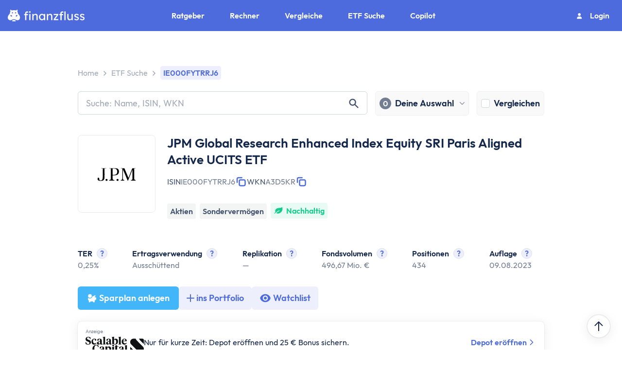

--- FILE ---
content_type: text/html; charset=utf-8
request_url: https://www.finanzfluss.de/informer/etf/ie000fytrrj6/
body_size: 72776
content:
<!DOCTYPE html><html  lang="de" class="overflow-x-hidden scroll-smooth" style="overflow-y:scroll"><head><meta charset="utf-8"><meta name="viewport" content="width=device-width, initial-scale=1"><script type="importmap">{"imports":{"#entry":"/_nuxt/CvXB0SRM.js"}}</script><title>JPM Global Research Enhanced Index Equity SRI Paris Aligned Active UCITS ETF | IE000FYTRRJ6 | A3D5KR</title><link rel="stylesheet" href="/_nuxt/entry.BoCuXB8W.css" crossorigin><link rel="stylesheet" href="/_nuxt/DisclaimerParagraph.DaXB30MO.css" crossorigin><link rel="stylesheet" href="/_nuxt/MobileItem.Ce_8iUlT.css" crossorigin><link rel="stylesheet" href="/_nuxt/informerProducts.D7foJD6Q.css" crossorigin><link rel="stylesheet" href="/_nuxt/Image.dpatOGAM.css" crossorigin><link rel="stylesheet" href="/_nuxt/download.CXo25Ebw.css" crossorigin><link rel="stylesheet" href="/_nuxt/CopyLabel.Be_f6Xsk.css" crossorigin><link rel="stylesheet" href="/_nuxt/Tooltip.z2Tck_Uc.css" crossorigin><link rel="stylesheet" href="/_nuxt/HorizontalScrollbox.jjfX0pPH.css" crossorigin><link rel="stylesheet" href="/_nuxt/BillboardCard.BHl0TwWE.css" crossorigin><link rel="stylesheet" href="/_nuxt/LinkedCard.oi96xkSB.css" crossorigin><link rel="stylesheet" href="/_nuxt/SelectDropdown.CB7IqMWl.css" crossorigin><link rel="stylesheet" href="/_nuxt/RectangularMultiToggleSwitch.BUxST2cL.css" crossorigin><link rel="stylesheet" href="/_nuxt/DateInput.BDFju95e.css" crossorigin><link rel="stylesheet" href="/_nuxt/Logo.CHI975er.css" crossorigin><link rel="stylesheet" href="/_nuxt/Modal.DazxW2ei.css" crossorigin><link rel="stylesheet" href="/_nuxt/Card.CzXWD9kE.css" crossorigin><link rel="stylesheet" href="/_nuxt/Divider.BO9iMvvI.css" crossorigin><link rel="stylesheet" href="/_nuxt/AccordionItem.Cp_1Hq2t.css" crossorigin><link rel="stylesheet" href="/_nuxt/HeaderSearch.CJsp1HxT.css" crossorigin><link rel="stylesheet" href="/_nuxt/ProductSelectionButton.BEGkJtkD.css" crossorigin><link rel="stylesheet" href="/_nuxt/search.D66n1mIs.css" crossorigin><link rel="stylesheet" href="/_nuxt/Checkbox.B0TpSBAQ.css" crossorigin><link rel="stylesheet" href="/_nuxt/SustainabilitySection.DKdH0kLv.css" crossorigin><link rel="stylesheet" href="/_nuxt/Section.BB4VNOZp.css" crossorigin><link rel="stylesheet" href="/_nuxt/SavingsRateSlider.BW6TTAxo.css" crossorigin><link rel="stylesheet" href="/_nuxt/NumberInput.DktSlWnm.css" crossorigin><link rel="stylesheet" href="/_nuxt/InputRangeSlider.BWCtKgjR.css" crossorigin><link rel="stylesheet" href="/_nuxt/default.sXkYxM9e.css" crossorigin><link rel="stylesheet" href="/_nuxt/ProviderDisabledButton.DbDwWqqQ.css" crossorigin><link rel="stylesheet" href="/_nuxt/StarRating.BEndKXj2.css" crossorigin><link rel="stylesheet" href="/_nuxt/StockExchangeSection.DIy53Uzp.css" crossorigin><link rel="stylesheet" href="/_nuxt/SimilarProductsTable.C9p6W6xv.css" crossorigin><link rel="stylesheet" href="/_nuxt/Button.DDUk0BMZ.css" crossorigin><link rel="stylesheet" href="/_nuxt/EtfComparisonSearch.DS0buvvl.css" crossorigin><link rel="stylesheet" href="/_nuxt/TagWithRemove.DXWVZl61.css" crossorigin><link rel="stylesheet" href="/_nuxt/NotificationLabel.9e5wHvCW.css" crossorigin><link rel="stylesheet" href="/_nuxt/CountryMapChart.DFfVC__7.css" crossorigin><link rel="stylesheet" href="/_nuxt/CountriesCard.D4s0mO4N.css" crossorigin><link rel="stylesheet" href="/_nuxt/FormattedFlag.Opto3C9-.css" crossorigin><link rel="stylesheet" href="/_nuxt/RegionsCard.BRkNhKim.css" crossorigin><link rel="stylesheet" href="/_nuxt/CurrencyCard.D5I-PLPB.css" crossorigin><link rel="stylesheet" href="/_nuxt/Tag.CSp9ULSz.css" crossorigin><link rel="stylesheet" href="/_nuxt/SectorCard.CZQHCv2_.css" crossorigin><link rel="stylesheet" href="/_nuxt/AssetAllocationChart.D5rmIF5Q.css" crossorigin><link rel="stylesheet" href="/_nuxt/MarketPricesChart.DUO2qiaJ.css" crossorigin><link rel="stylesheet" href="/_nuxt/YieldSection.B1XPGMjv.css" crossorigin><link rel="stylesheet" href="/_nuxt/PerformanceCard.BiME6Z3S.css" crossorigin><link rel="stylesheet" href="/_nuxt/DividendCard.DWETwOE0.css" crossorigin><link rel="stylesheet" href="/_nuxt/RiskMetricsCard.BLJfXyvu.css" crossorigin><link rel="stylesheet" href="/_nuxt/ReactivePagination.Bo-AOwTL.css" crossorigin><link rel="stylesheet" href="/_nuxt/Top10HoldingsCard.DRsWzoL5.css" crossorigin><link rel="stylesheet" href="/_nuxt/MaximumDrawdownCard.DTHFUPvx.css" crossorigin><link rel="stylesheet" href="/_nuxt/PriceDifferenceTag.pQQrfjcl.css" crossorigin><style>:where(.i-fa6-solid\:baby){display:inline-block;width:0.88em;height:1em;background-color:currentColor;-webkit-mask-image:var(--svg);mask-image:var(--svg);-webkit-mask-repeat:no-repeat;mask-repeat:no-repeat;-webkit-mask-size:100% 100%;mask-size:100% 100%;--svg:url("data:image/svg+xml,%3Csvg xmlns='http://www.w3.org/2000/svg' viewBox='0 0 448 512' width='448' height='512'%3E%3Cpath fill='black' d='M152 88a72 72 0 1 1 144 0a72 72 0 1 1-144 0M39.7 144.5c13-17.9 38-21.8 55.9-8.8l36.2 26.3c26.8 19.5 59.1 30 92.2 30s65.4-10.5 92.2-30l36.2-26.4c17.9-13 42.9-9 55.9 8.8s9 42.9-8.8 55.9l-36.2 26.4c-13.6 9.9-28.1 18.2-43.3 25V288H128v-36.3c-15.2-6.7-29.7-15.1-43.3-25l-36.2-26.4c-17.9-13-21.8-38-8.8-55.9zm89.8 184.8l60.6 53l-26 37.2l24.3 24.3c15.6 15.6 15.6 40.9 0 56.6s-40.9 15.6-56.6 0l-48-48C70 438.6 68.1 417 79.2 401.1l50.2-71.8zm128.5 53l60.6-53l50.2 71.8c11.1 15.9 9.2 37.5-4.5 51.2l-48 48c-15.6 15.6-40.9 15.6-56.6 0s-15.6-40.9 0-56.6l24.3-24.3l-26-37.2z'/%3E%3C/svg%3E")}:where(.i-fa6-solid\:basket-shopping){display:inline-block;width:1.13em;height:1em;background-color:currentColor;-webkit-mask-image:var(--svg);mask-image:var(--svg);-webkit-mask-repeat:no-repeat;mask-repeat:no-repeat;-webkit-mask-size:100% 100%;mask-size:100% 100%;--svg:url("data:image/svg+xml,%3Csvg xmlns='http://www.w3.org/2000/svg' viewBox='0 0 576 512' width='576' height='512'%3E%3Cpath fill='black' d='M253.3 35.1c6.1-11.8 1.5-26.3-10.2-32.4s-26.3-1.5-32.4 10.2L117.6 192H32c-17.7 0-32 14.3-32 32s14.3 32 32 32l51.9 207.5C91 492 116.6 512 146 512h284c29.4 0 55-20 62.1-48.5L544 256c17.7 0 32-14.3 32-32s-14.3-32-32-32h-85.6L365.3 12.9c-6.1-11.7-20.6-16.3-32.4-10.2s-16.3 20.6-10.2 32.4L404.3 192H171.7zM192 304v96c0 8.8-7.2 16-16 16s-16-7.2-16-16v-96c0-8.8 7.2-16 16-16s16 7.2 16 16m96-16c8.8 0 16 7.2 16 16v96c0 8.8-7.2 16-16 16s-16-7.2-16-16v-96c0-8.8 7.2-16 16-16m128 16v96c0 8.8-7.2 16-16 16s-16-7.2-16-16v-96c0-8.8 7.2-16 16-16s16 7.2 16 16'/%3E%3C/svg%3E")}:where(.i-fa6-solid\:bolt){display:inline-block;width:0.88em;height:1em;background-color:currentColor;-webkit-mask-image:var(--svg);mask-image:var(--svg);-webkit-mask-repeat:no-repeat;mask-repeat:no-repeat;-webkit-mask-size:100% 100%;mask-size:100% 100%;--svg:url("data:image/svg+xml,%3Csvg xmlns='http://www.w3.org/2000/svg' viewBox='0 0 448 512' width='448' height='512'%3E%3Cpath fill='black' d='M349.4 44.6c5.9-13.7 1.5-29.7-10.6-38.5s-28.6-8-39.9 1.8l-256 224c-10 8.8-13.6 22.9-8.9 35.3S50.7 288 64 288h111.5L98.6 467.4c-5.9 13.7-1.5 29.7 10.6 38.5s28.6 8 39.9-1.8l256-224c10-8.8 13.6-22.9 8.9-35.3s-16.6-20.7-30-20.7H272.5z'/%3E%3C/svg%3E")}:where(.i-fa6-solid\:bottle-droplet){display:inline-block;width:0.63em;height:1em;background-color:currentColor;-webkit-mask-image:var(--svg);mask-image:var(--svg);-webkit-mask-repeat:no-repeat;mask-repeat:no-repeat;-webkit-mask-size:100% 100%;mask-size:100% 100%;--svg:url("data:image/svg+xml,%3Csvg xmlns='http://www.w3.org/2000/svg' viewBox='0 0 320 512' width='320' height='512'%3E%3Cpath fill='black' d='M96 0C82.7 0 72 10.7 72 24s10.7 24 24 24c4.4 0 8 3.6 8 8v64.9c0 12.2-7.2 23.1-17.2 30.1C53.7 174.1 32 212.5 32 256v192c0 35.3 28.7 64 64 64h128c35.3 0 64-28.7 64-64V256c0-43.5-21.7-81.9-54.8-105c-10-7-17.2-17.9-17.2-30.1V56c0-4.4 3.6-8 8-8c13.3 0 24-10.7 24-24S237.3 0 224 0zm64 382c-26.5 0-48-20.1-48-45c0-16.8 22.1-48.1 36.3-66.4c6-7.8 17.5-7.8 23.5 0c14.1 18.3 36.2 49.6 36.2 66.4c0 24.9-21.5 45-48 45'/%3E%3C/svg%3E")}:where(.i-fa6-solid\:bridge){display:inline-block;width:1.13em;height:1em;background-color:currentColor;-webkit-mask-image:var(--svg);mask-image:var(--svg);-webkit-mask-repeat:no-repeat;mask-repeat:no-repeat;-webkit-mask-size:100% 100%;mask-size:100% 100%;--svg:url("data:image/svg+xml,%3Csvg xmlns='http://www.w3.org/2000/svg' viewBox='0 0 576 512' width='576' height='512'%3E%3Cpath fill='black' d='M32 32C14.3 32 0 46.3 0 64s14.3 32 32 32h40v64H0v128c53 0 96 43 96 96v64c0 17.7 14.3 32 32 32h32c17.7 0 32-14.3 32-32v-64c0-53 43-96 96-96s96 43 96 96v64c0 17.7 14.3 32 32 32h32c17.7 0 32-14.3 32-32v-64c0-53 43-96 96-96V160h-72V96h40c17.7 0 32-14.3 32-32s-14.3-32-32-32zm424 64v64h-80V96zm-128 0v64h-80V96zm-128 0v64h-80V96z'/%3E%3C/svg%3E")}:where(.i-fa6-solid\:bug){display:inline-block;width:1em;height:1em;background-color:currentColor;-webkit-mask-image:var(--svg);mask-image:var(--svg);-webkit-mask-repeat:no-repeat;mask-repeat:no-repeat;-webkit-mask-size:100% 100%;mask-size:100% 100%;--svg:url("data:image/svg+xml,%3Csvg xmlns='http://www.w3.org/2000/svg' viewBox='0 0 512 512' width='512' height='512'%3E%3Cpath fill='black' d='M256 0c53 0 96 43 96 96v3.6c0 15.7-12.7 28.4-28.4 28.4H188.5c-15.7 0-28.4-12.7-28.4-28.4V96c0-53 43-96 96-96zM41.4 105.4c12.5-12.5 32.8-12.5 45.3 0l64 64c.7.7 1.3 1.4 1.9 2.1c14.2-7.3 30.4-11.4 47.5-11.4h112c17.1 0 33.2 4.1 47.5 11.4c.6-.7 1.2-1.4 1.9-2.1l64-64c12.5-12.5 32.8-12.5 45.3 0s12.5 32.8 0 45.3l-64 64c-.7.7-1.4 1.3-2.1 1.9c6.2 12 10.1 25.3 11.1 39.5h64.3c17.7 0 32 14.3 32 32s-14.3 32-32 32h-64c0 24.6-5.5 47.8-15.4 68.6q3.3 1.95 6 4.8l64 64c12.5 12.5 12.5 32.8 0 45.3s-32.8 12.5-45.3 0l-63.1-63.1c-24.5 21.8-55.8 36.2-90.3 39.6V240c0-8.8-7.2-16-16-16s-16 7.2-16 16v239.2c-34.5-3.4-65.8-17.8-90.3-39.6l-63.1 63c-12.5 12.5-32.8 12.5-45.3 0s-12.5-32.8 0-45.3l64-64c1.9-1.9 3.9-3.4 6-4.8C101.5 367.8 96 344.6 96 320H32c-17.7 0-32-14.3-32-32s14.3-32 32-32h64.3c1.1-14.1 5-27.5 11.1-39.5c-.7-.6-1.4-1.2-2.1-1.9l-64-64c-12.5-12.5-12.5-32.8 0-45.3z'/%3E%3C/svg%3E")}:where(.i-fa6-solid\:building-circle-check){display:inline-block;width:1.25em;height:1em;background-color:currentColor;-webkit-mask-image:var(--svg);mask-image:var(--svg);-webkit-mask-repeat:no-repeat;mask-repeat:no-repeat;-webkit-mask-size:100% 100%;mask-size:100% 100%;--svg:url("data:image/svg+xml,%3Csvg xmlns='http://www.w3.org/2000/svg' viewBox='0 0 640 512' width='640' height='512'%3E%3Cpath fill='black' d='M48 0C21.5 0 0 21.5 0 48v416c0 26.5 21.5 48 48 48h96v-80c0-26.5 21.5-48 48-48s48 21.5 48 48v80h96c15.1 0 28.5-6.9 37.3-17.8c-32.9-32-53.3-76.7-53.3-126.2c0-54.7 24.9-103.5 64-135.8V48c0-26.5-21.5-48-48-48zm16 240c0-8.8 7.2-16 16-16h32c8.8 0 16 7.2 16 16v32c0 8.8-7.2 16-16 16H80c-8.8 0-16-7.2-16-16zm112-16h32c8.8 0 16 7.2 16 16v32c0 8.8-7.2 16-16 16h-32c-8.8 0-16-7.2-16-16v-32c0-8.8 7.2-16 16-16m80 16c0-8.8 7.2-16 16-16h32c8.8 0 16 7.2 16 16v32c0 8.8-7.2 16-16 16h-32c-8.8 0-16-7.2-16-16zM80 96h32c8.8 0 16 7.2 16 16v32c0 8.8-7.2 16-16 16H80c-8.8 0-16-7.2-16-16v-32c0-8.8 7.2-16 16-16m80 16c0-8.8 7.2-16 16-16h32c8.8 0 16 7.2 16 16v32c0 8.8-7.2 16-16 16h-32c-8.8 0-16-7.2-16-16zm112-16h32c8.8 0 16 7.2 16 16v32c0 8.8-7.2 16-16 16h-32c-8.8 0-16-7.2-16-16v-32c0-8.8 7.2-16 16-16m368 272a144 144 0 1 0-288 0a144 144 0 1 0 288 0m-76.7-43.3c6.2 6.2 6.2 16.4 0 22.6l-72 72c-6.2 6.2-16.4 6.2-22.6 0l-40-40c-6.2-6.2-6.2-16.4 0-22.6s16.4-6.2 22.6 0l28.7 28.7l60.7-60.7c6.2-6.2 16.4-6.2 22.6 0'/%3E%3C/svg%3E")}:where(.i-fa6-solid\:building-columns){display:inline-block;width:1em;height:1em;background-color:currentColor;-webkit-mask-image:var(--svg);mask-image:var(--svg);-webkit-mask-repeat:no-repeat;mask-repeat:no-repeat;-webkit-mask-size:100% 100%;mask-size:100% 100%;--svg:url("data:image/svg+xml,%3Csvg xmlns='http://www.w3.org/2000/svg' viewBox='0 0 512 512' width='512' height='512'%3E%3Cpath fill='black' d='m243.4 2.6l-224 96c-14 6-21.8 21-18.7 35.8S16.8 160 32 160v8c0 13.3 10.7 24 24 24h400c13.3 0 24-10.7 24-24v-8c15.2 0 28.3-10.7 31.3-25.6s-4.8-29.9-18.7-35.8l-224-96c-8-3.4-17.2-3.4-25.2 0M128 224H64v196.3c-.6.3-1.2.7-1.8 1.1l-48 32c-11.7 7.8-17 22.4-12.9 35.9S17.9 512 32 512h448c14.1 0 26.5-9.2 30.6-22.7s-1.1-28.1-12.9-35.9l-48-32c-.6-.4-1.2-.7-1.8-1.1L448 224h-64v192h-40V224h-64v192h-48V224h-64v192h-40zM256 64a32 32 0 1 1 0 64a32 32 0 1 1 0-64'/%3E%3C/svg%3E")}:where(.i-fa6-solid\:building-shield){display:inline-block;width:1.13em;height:1em;background-color:currentColor;-webkit-mask-image:var(--svg);mask-image:var(--svg);-webkit-mask-repeat:no-repeat;mask-repeat:no-repeat;-webkit-mask-size:100% 100%;mask-size:100% 100%;--svg:url("data:image/svg+xml,%3Csvg xmlns='http://www.w3.org/2000/svg' viewBox='0 0 576 512' width='576' height='512'%3E%3Cpath fill='black' d='M0 48C0 21.5 21.5 0 48 0h288c26.5 0 48 21.5 48 48v159l-42.4 17H272c-8.8 0-16 7.2-16 16v64c0 .9.1 1.7.2 2.6c2.3 58.1 24.1 144.8 98.7 201.5c-5.8 2.5-12.2 3.9-18.9 3.9h-96v-80c0-26.5-21.5-48-48-48s-48 21.5-48 48v80H48c-26.5 0-48-21.5-48-48zm80 176c-8.8 0-16 7.2-16 16v32c0 8.8 7.2 16 16 16h32c8.8 0 16-7.2 16-16v-32c0-8.8-7.2-16-16-16zm80 16v32c0 8.8 7.2 16 16 16h32c8.8 0 16-7.2 16-16v-32c0-8.8-7.2-16-16-16h-32c-8.8 0-16 7.2-16 16M64 112v32c0 8.8 7.2 16 16 16h32c8.8 0 16-7.2 16-16v-32c0-8.8-7.2-16-16-16H80c-8.8 0-16 7.2-16 16m112-16c-8.8 0-16 7.2-16 16v32c0 8.8 7.2 16 16 16h32c8.8 0 16-7.2 16-16v-32c0-8.8-7.2-16-16-16zm80 16v32c0 8.8 7.2 16 16 16h32c8.8 0 16-7.2 16-16v-32c0-8.8-7.2-16-16-16h-32c-8.8 0-16 7.2-16 16m167.1 113.7c5.7-2.3 12.1-2.3 17.8 0l120 48c9.1 3.7 15.1 12.5 15.1 22.3c0 63.3-25.9 168.8-134.8 214.2c-5.9 2.5-12.6 2.5-18.5 0C313.9 464.8 288 359.3 288 296c0-9.8 6-18.6 15.1-22.3zM527.4 312L432 273.8v187.8c68.2-33 91.5-99 95.4-149.7z'/%3E%3C/svg%3E")}:where(.i-fa6-solid\:building-user){display:inline-block;width:1.25em;height:1em;background-color:currentColor;-webkit-mask-image:var(--svg);mask-image:var(--svg);-webkit-mask-repeat:no-repeat;mask-repeat:no-repeat;-webkit-mask-size:100% 100%;mask-size:100% 100%;--svg:url("data:image/svg+xml,%3Csvg xmlns='http://www.w3.org/2000/svg' viewBox='0 0 640 512' width='640' height='512'%3E%3Cpath fill='black' d='M48 0C21.5 0 0 21.5 0 48v416c0 26.5 21.5 48 48 48h96v-80c0-26.5 21.5-48 48-48s48 21.5 48 48v80h89.9c-6.3-10.2-9.9-22.2-9.9-35.1c0-46.9 25.8-87.8 64-109.2V48c0-26.5-21.5-48-48-48zm16 240c0-8.8 7.2-16 16-16h32c8.8 0 16 7.2 16 16v32c0 8.8-7.2 16-16 16H80c-8.8 0-16-7.2-16-16zm112-16h32c8.8 0 16 7.2 16 16v32c0 8.8-7.2 16-16 16h-32c-8.8 0-16-7.2-16-16v-32c0-8.8 7.2-16 16-16m80 16c0-8.8 7.2-16 16-16h32c8.8 0 16 7.2 16 16v32c0 8.8-7.2 16-16 16h-32c-8.8 0-16-7.2-16-16zM80 96h32c8.8 0 16 7.2 16 16v32c0 8.8-7.2 16-16 16H80c-8.8 0-16-7.2-16-16v-32c0-8.8 7.2-16 16-16m80 16c0-8.8 7.2-16 16-16h32c8.8 0 16 7.2 16 16v32c0 8.8-7.2 16-16 16h-32c-8.8 0-16-7.2-16-16zm112-16h32c8.8 0 16 7.2 16 16v32c0 8.8-7.2 16-16 16h-32c-8.8 0-16-7.2-16-16v-32c0-8.8 7.2-16 16-16m304 176a80 80 0 1 0-160 0a80 80 0 1 0 160 0M352 477.1c0 19.3 15.6 34.9 34.9 34.9h218.2c19.3 0 34.9-15.6 34.9-34.9c0-51.4-41.7-93.1-93.1-93.1H445.1c-51.4 0-93.1 41.7-93.1 93.1'/%3E%3C/svg%3E")}:where(.i-fa6-solid\:car){display:inline-block;width:1em;height:1em;background-color:currentColor;-webkit-mask-image:var(--svg);mask-image:var(--svg);-webkit-mask-repeat:no-repeat;mask-repeat:no-repeat;-webkit-mask-size:100% 100%;mask-size:100% 100%;--svg:url("data:image/svg+xml,%3Csvg xmlns='http://www.w3.org/2000/svg' viewBox='0 0 512 512' width='512' height='512'%3E%3Cpath fill='black' d='M135.2 117.4L109.1 192h293.8l-26.1-74.6c-4.5-12.8-16.6-21.4-30.2-21.4H165.4c-13.6 0-25.7 8.6-30.2 21.4m-95.6 79.4L74.8 96.3C88.3 57.8 124.6 32 165.4 32h181.2c40.8 0 77.1 25.8 90.6 64.3l35.2 100.5c23.2 9.6 39.6 32.5 39.6 59.2v192c0 17.7-14.3 32-32 32h-32c-17.7 0-32-14.3-32-32v-48H96v48c0 17.7-14.3 32-32 32H32c-17.7 0-32-14.3-32-32V256c0-26.7 16.4-49.6 39.6-59.2M128 288a32 32 0 1 0-64 0a32 32 0 1 0 64 0m288 32a32 32 0 1 0 0-64a32 32 0 1 0 0 64'/%3E%3C/svg%3E")}:where(.i-fa6-solid\:chart-line){display:inline-block;width:1em;height:1em;background-color:currentColor;-webkit-mask-image:var(--svg);mask-image:var(--svg);-webkit-mask-repeat:no-repeat;mask-repeat:no-repeat;-webkit-mask-size:100% 100%;mask-size:100% 100%;--svg:url("data:image/svg+xml,%3Csvg xmlns='http://www.w3.org/2000/svg' viewBox='0 0 512 512' width='512' height='512'%3E%3Cpath fill='black' d='M64 64c0-17.7-14.3-32-32-32S0 46.3 0 64v336c0 44.2 35.8 80 80 80h400c17.7 0 32-14.3 32-32s-14.3-32-32-32H80c-8.8 0-16-7.2-16-16zm406.6 86.6c12.5-12.5 12.5-32.8 0-45.3s-32.8-12.5-45.3 0L320 210.7l-57.4-57.4c-12.5-12.5-32.8-12.5-45.3 0l-112 112c-12.5 12.5-12.5 32.8 0 45.3s32.8 12.5 45.3 0l89.4-89.3l57.4 57.4c12.5 12.5 32.8 12.5 45.3 0l128-128z'/%3E%3C/svg%3E")}:where(.i-fa6-solid\:chart-pie){display:inline-block;width:1.13em;height:1em;background-color:currentColor;-webkit-mask-image:var(--svg);mask-image:var(--svg);-webkit-mask-repeat:no-repeat;mask-repeat:no-repeat;-webkit-mask-size:100% 100%;mask-size:100% 100%;--svg:url("data:image/svg+xml,%3Csvg xmlns='http://www.w3.org/2000/svg' viewBox='0 0 576 512' width='576' height='512'%3E%3Cpath fill='black' d='M304 240V16.6c0-9 7-16.6 16-16.6c123.7 0 224 100.3 224 224c0 9-7.6 16-16.6 16zM32 272c0-121.3 90.1-221.7 207-237.7c9.2-1.3 17 6.1 17 15.4V288l156.5 156.5c6.7 6.7 6.2 17.7-1.5 23.1c-39.2 28-87.2 44.4-139 44.4c-132.5 0-240-107.4-240-240m526.4 16c9.3 0 16.6 7.8 15.4 17c-7.7 55.9-34.6 105.6-73.9 142.3c-6 5.6-15.4 5.2-21.2-.7L320 288z'/%3E%3C/svg%3E")}:where(.i-fa6-solid\:code){display:inline-block;width:1.25em;height:1em;background-color:currentColor;-webkit-mask-image:var(--svg);mask-image:var(--svg);-webkit-mask-repeat:no-repeat;mask-repeat:no-repeat;-webkit-mask-size:100% 100%;mask-size:100% 100%;--svg:url("data:image/svg+xml,%3Csvg xmlns='http://www.w3.org/2000/svg' viewBox='0 0 640 512' width='640' height='512'%3E%3Cpath fill='black' d='M392.8 1.2c-17-4.9-34.7 5-39.6 22l-128 448c-4.9 17 5 34.7 22 39.6s34.7-5 39.6-22l128-448c4.9-17-5-34.7-22-39.6m80.6 120.1c-12.5 12.5-12.5 32.8 0 45.3l89.3 89.4l-89.4 89.4c-12.5 12.5-12.5 32.8 0 45.3s32.8 12.5 45.3 0l112-112c12.5-12.5 12.5-32.8 0-45.3l-112-112c-12.5-12.5-32.8-12.5-45.3 0zm-306.7 0c-12.5-12.5-32.8-12.5-45.3 0l-112 112c-12.5 12.5-12.5 32.8 0 45.3l112 112c12.5 12.5 32.8 12.5 45.3 0s12.5-32.8 0-45.3L77.3 256l89.4-89.4c12.5-12.5 12.5-32.8 0-45.3'/%3E%3C/svg%3E")}:where(.i-fa6-solid\:computer){display:inline-block;width:1.25em;height:1em;background-color:currentColor;-webkit-mask-image:var(--svg);mask-image:var(--svg);-webkit-mask-repeat:no-repeat;mask-repeat:no-repeat;-webkit-mask-size:100% 100%;mask-size:100% 100%;--svg:url("data:image/svg+xml,%3Csvg xmlns='http://www.w3.org/2000/svg' viewBox='0 0 640 512' width='640' height='512'%3E%3Cpath fill='black' d='M384 96v224H64V96zM64 32C28.7 32 0 60.7 0 96v224c0 35.3 28.7 64 64 64h117.3l-10.7 32H96c-17.7 0-32 14.3-32 32s14.3 32 32 32h256c17.7 0 32-14.3 32-32s-14.3-32-32-32h-74.7l-10.7-32H384c35.3 0 64-28.7 64-64V96c0-35.3-28.7-64-64-64zm464 0c-26.5 0-48 21.5-48 48v352c0 26.5 21.5 48 48 48h64c26.5 0 48-21.5 48-48V80c0-26.5-21.5-48-48-48zm16 64h32c8.8 0 16 7.2 16 16s-7.2 16-16 16h-32c-8.8 0-16-7.2-16-16s7.2-16 16-16m-16 80c0-8.8 7.2-16 16-16h32c8.8 0 16 7.2 16 16s-7.2 16-16 16h-32c-8.8 0-16-7.2-16-16m32 160a32 32 0 1 1 0 64a32 32 0 1 1 0-64'/%3E%3C/svg%3E")}:where(.i-fa6-solid\:cookie-bite){display:inline-block;width:1em;height:1em;background-color:currentColor;-webkit-mask-image:var(--svg);mask-image:var(--svg);-webkit-mask-repeat:no-repeat;mask-repeat:no-repeat;-webkit-mask-size:100% 100%;mask-size:100% 100%;--svg:url("data:image/svg+xml,%3Csvg xmlns='http://www.w3.org/2000/svg' viewBox='0 0 512 512' width='512' height='512'%3E%3Cpath fill='black' d='M257.5 27.6c-.8-5.4-4.9-9.8-10.3-10.6c-22.1-3.1-44.6.9-64.4 11.4l-74 39.5c-19.7 10.5-35.6 27-45.4 47.1l-36.7 75.6c-9.8 20.1-13 42.9-9.1 64.9l14.5 82.8c3.9 22.1 14.6 42.3 30.7 57.9l60.3 58.4c16.1 15.6 36.6 25.6 58.7 28.7l83 11.7c22.1 3.1 44.6-.9 64.4-11.4l74-39.5c19.7-10.5 35.6-27 45.4-47.2l36.7-75.5c9.8-20.1 13-42.9 9.1-64.9c-.9-5.3-5.3-9.3-10.6-10.1c-51.5-8.2-92.8-47.1-104.5-97.4c-1.8-7.6-8-13.4-15.7-14.6c-54.6-8.7-97.7-52-106.2-106.8zM208 144a32 32 0 1 1 0 64a32 32 0 1 1 0-64m-64 192a32 32 0 1 1 64 0a32 32 0 1 1-64 0m224-64a32 32 0 1 1 0 64a32 32 0 1 1 0-64'/%3E%3C/svg%3E")}:where(.i-fa6-solid\:diagram-project){display:inline-block;width:1.13em;height:1em;background-color:currentColor;-webkit-mask-image:var(--svg);mask-image:var(--svg);-webkit-mask-repeat:no-repeat;mask-repeat:no-repeat;-webkit-mask-size:100% 100%;mask-size:100% 100%;--svg:url("data:image/svg+xml,%3Csvg xmlns='http://www.w3.org/2000/svg' viewBox='0 0 576 512' width='576' height='512'%3E%3Cpath fill='black' d='M0 80c0-26.5 21.5-48 48-48h96c26.5 0 48 21.5 48 48v16h192V80c0-26.5 21.5-48 48-48h96c26.5 0 48 21.5 48 48v96c0 26.5-21.5 48-48 48h-96c-26.5 0-48-21.5-48-48v-16H192v16c0 1.7-.1 3.4-.3 5L272 288h96c26.5 0 48 21.5 48 48v96c0 26.5-21.5 48-48 48h-96c-26.5 0-48-21.5-48-48v-96c0-1.7.1-3.4.3-5L144 224H48c-26.5 0-48-21.5-48-48z'/%3E%3C/svg%3E")}:where(.i-fa6-solid\:dice){display:inline-block;width:1.25em;height:1em;background-color:currentColor;-webkit-mask-image:var(--svg);mask-image:var(--svg);-webkit-mask-repeat:no-repeat;mask-repeat:no-repeat;-webkit-mask-size:100% 100%;mask-size:100% 100%;--svg:url("data:image/svg+xml,%3Csvg xmlns='http://www.w3.org/2000/svg' viewBox='0 0 640 512' width='640' height='512'%3E%3Cpath fill='black' d='M274.9 34.3c-28.1-28.1-73.7-28.1-101.8 0L34.3 173.1c-28.1 28.1-28.1 73.7 0 101.8l138.8 138.8c28.1 28.1 73.7 28.1 101.8 0l138.8-138.8c28.1-28.1 28.1-73.7 0-101.8zM200 224a24 24 0 1 1 48 0a24 24 0 1 1-48 0M96 200a24 24 0 1 1 0 48a24 24 0 1 1 0-48m128 176a24 24 0 1 1 0-48a24 24 0 1 1 0 48m128-176a24 24 0 1 1 0 48a24 24 0 1 1 0-48m-128-80a24 24 0 1 1 0-48a24 24 0 1 1 0 48m96 328c0 35.3 28.7 64 64 64h192c35.3 0 64-28.7 64-64V256c0-35.3-28.7-64-64-64H461.7c11.6 36 3.1 77-25.4 105.5L320 413.8zm160-120a24 24 0 1 1 0 48a24 24 0 1 1 0-48'/%3E%3C/svg%3E")}:where(.i-fa6-solid\:dna){display:inline-block;width:0.88em;height:1em;background-color:currentColor;-webkit-mask-image:var(--svg);mask-image:var(--svg);-webkit-mask-repeat:no-repeat;mask-repeat:no-repeat;-webkit-mask-size:100% 100%;mask-size:100% 100%;--svg:url("data:image/svg+xml,%3Csvg xmlns='http://www.w3.org/2000/svg' viewBox='0 0 448 512' width='448' height='512'%3E%3Cpath fill='black' d='M416 0c17.7 0 32 14.3 32 32c0 59.8-30.3 107.5-69.4 146.6c-28 28-62.5 53.5-97.3 77.4l-2.5 1.7c-11.9 8.1-23.8 16.1-35.5 23.9l-1.6 1c-6 4-11.9 7.9-17.8 11.9c-20.9 14-40.8 27.7-59.3 41.5h118.5c-9.8-7.4-20.1-14.7-30.7-22.1l7-4.7l3-2c15.1-10.1 30.9-20.6 46.7-31.6c25 18.1 48.9 37.3 69.4 57.7C417.7 372.5 448 420.2 448 480c0 17.7-14.3 32-32 32s-32-14.3-32-32H64c0 17.7-14.3 32-32 32S0 497.7 0 480c0-59.8 30.3-107.5 69.4-146.6c28-28 62.5-53.5 97.3-77.4c-34.8-23.9-69.3-49.3-97.3-77.4C30.3 139.5 0 91.8 0 32C0 14.3 14.3 0 32 0s32 14.3 32 32h320c0-17.7 14.3-32 32-32m-77.4 384H109.4c-10.1 10.6-18.6 21.3-25.5 32h280.2c-6.8-10.7-15.3-21.4-25.5-32M109.4 128h229.2c10.1-10.7 18.6-21.3 25.5-32H83.9c6.8 10.7 15.3 21.3 25.5 32m55.4 48c18.4 13.8 38.4 27.5 59.3 41.5c20.9-14 40.8-27.7 59.3-41.5H164.9z'/%3E%3C/svg%3E")}:where(.i-fa6-solid\:file-medical){display:inline-block;width:0.75em;height:1em;background-color:currentColor;-webkit-mask-image:var(--svg);mask-image:var(--svg);-webkit-mask-repeat:no-repeat;mask-repeat:no-repeat;-webkit-mask-size:100% 100%;mask-size:100% 100%;--svg:url("data:image/svg+xml,%3Csvg xmlns='http://www.w3.org/2000/svg' viewBox='0 0 384 512' width='384' height='512'%3E%3Cpath fill='black' d='M64 0C28.7 0 0 28.7 0 64v384c0 35.3 28.7 64 64 64h256c35.3 0 64-28.7 64-64V160H256c-17.7 0-32-14.3-32-32V0zm192 0v128h128zm-96 240c0-8.8 7.2-16 16-16h32c8.8 0 16 7.2 16 16v48h48c8.8 0 16 7.2 16 16v32c0 8.8-7.2 16-16 16h-48v48c0 8.8-7.2 16-16 16h-32c-8.8 0-16-7.2-16-16v-48h-48c-8.8 0-16-7.2-16-16v-32c0-8.8 7.2-16 16-16h48z'/%3E%3C/svg%3E")}:where(.i-fa6-solid\:flask){display:inline-block;width:0.88em;height:1em;background-color:currentColor;-webkit-mask-image:var(--svg);mask-image:var(--svg);-webkit-mask-repeat:no-repeat;mask-repeat:no-repeat;-webkit-mask-size:100% 100%;mask-size:100% 100%;--svg:url("data:image/svg+xml,%3Csvg xmlns='http://www.w3.org/2000/svg' viewBox='0 0 448 512' width='448' height='512'%3E%3Cpath fill='black' d='M288 0H128c-17.7 0-32 14.3-32 32s14.3 32 32 32v132.8c0 11.8-3.3 23.5-9.5 33.5L10.3 406.2C3.6 417.2 0 429.7 0 442.6C0 480.9 31.1 512 69.4 512h309.2c38.3 0 69.4-31.1 69.4-69.4c0-12.8-3.6-25.4-10.3-36.4L329.5 230.4c-6.2-10.1-9.5-21.7-9.5-33.5V64c17.7 0 32-14.3 32-32S337.7 0 320 0zm-96 196.8V64h64v132.8c0 23.7 6.6 46.9 19 67.1l34.5 56.1h-171l34.5-56.1c12.4-20.2 19-43.4 19-67.1'/%3E%3C/svg%3E")}:where(.i-fa6-solid\:glass-water){display:inline-block;width:0.75em;height:1em;background-color:currentColor;-webkit-mask-image:var(--svg);mask-image:var(--svg);-webkit-mask-repeat:no-repeat;mask-repeat:no-repeat;-webkit-mask-size:100% 100%;mask-size:100% 100%;--svg:url("data:image/svg+xml,%3Csvg xmlns='http://www.w3.org/2000/svg' viewBox='0 0 384 512' width='384' height='512'%3E%3Cpath fill='black' d='M32 0C23.1 0 14.6 3.7 8.6 10.2S-.6 25.4.1 34.3l28.8 403.4c3 41.9 37.8 74.3 79.8 74.3h166.6c42 0 76.8-32.4 79.8-74.3l28.8-403.4c.6-8.9-2.4-17.6-8.5-24.1S360.9 0 352 0zm41 156.5L66.4 64h251.3l-6.7 92.5l-24.2 12.1c-19.4 9.7-42.2 9.7-61.6 0a74.56 74.56 0 0 0-66.4 0c-19.4 9.7-42.2 9.7-61.6 0z'/%3E%3C/svg%3E")}:where(.i-fa6-solid\:hand-holding-dollar){display:inline-block;width:1.13em;height:1em;background-color:currentColor;-webkit-mask-image:var(--svg);mask-image:var(--svg);-webkit-mask-repeat:no-repeat;mask-repeat:no-repeat;-webkit-mask-size:100% 100%;mask-size:100% 100%;--svg:url("data:image/svg+xml,%3Csvg xmlns='http://www.w3.org/2000/svg' viewBox='0 0 576 512' width='576' height='512'%3E%3Cpath fill='black' d='M312 24v10.5c6.4 1.2 12.6 2.7 18.2 4.2c12.8 3.4 20.4 16.6 17 29.4s-16.6 20.4-29.4 17c-10.9-2.9-21.1-4.9-30.2-5c-7.3-.1-14.7 1.7-19.4 4.4c-2.1 1.3-3.1 2.4-3.5 3c-.3.5-.7 1.2-.7 2.8v.6c.2.2.9 1.2 3.3 2.6c5.8 3.5 14.4 6.2 27.4 10.1l.9.3c11.1 3.3 25.9 7.8 37.9 15.3c13.7 8.6 26.1 22.9 26.4 44.9c.3 22.5-11.4 38.9-26.7 48.5c-6.7 4.1-13.9 7-21.3 8.8V232c0 13.3-10.7 24-24 24s-24-10.7-24-24v-11.4c-9.5-2.3-18.2-5.3-25.6-7.8c-2.1-.7-4.1-1.4-6-2c-12.6-4.2-19.4-17.8-15.2-30.4s17.8-19.4 30.4-15.2c2.6.9 5 1.7 7.3 2.5c13.6 4.6 23.4 7.9 33.9 8.3c8 .3 15.1-1.6 19.2-4.1c1.9-1.2 2.8-2.2 3.2-2.9c.4-.6.9-1.8.8-4.1v-.2c0-1 0-2.1-4-4.6c-5.7-3.6-14.3-6.4-27.1-10.3l-1.9-.6c-10.8-3.2-25-7.5-36.4-14.4c-13.5-8.1-26.5-22-26.6-44.1c-.1-22.9 12.9-38.6 27.7-47.4c6.4-3.8 13.3-6.4 20.2-8.2L264 24c0-13.3 10.7-24 24-24s24 10.7 24 24m256.2 312.3c13.1 17.8 9.3 42.8-8.5 55.9l-126.6 93.3c-23.4 17.2-51.6 26.5-80.7 26.5H32c-17.7 0-32-14.3-32-32v-64c0-17.7 14.3-32 32-32h36.8l44.9-36c22.7-18.2 50.9-28 80-28H352c17.7 0 32 14.3 32 32s-14.3 32-32 32h-80c-8.8 0-16 7.2-16 16s7.2 16 16 16h120.6l119.7-88.2c17.8-13.1 42.8-9.3 55.9 8.5M193.6 384h-.9z'/%3E%3C/svg%3E")}:where(.i-fa6-solid\:handshake){display:inline-block;width:1.25em;height:1em;background-color:currentColor;-webkit-mask-image:var(--svg);mask-image:var(--svg);-webkit-mask-repeat:no-repeat;mask-repeat:no-repeat;-webkit-mask-size:100% 100%;mask-size:100% 100%;--svg:url("data:image/svg+xml,%3Csvg xmlns='http://www.w3.org/2000/svg' viewBox='0 0 640 512' width='640' height='512'%3E%3Cpath fill='black' d='m323.4 85.2l-96.8 78.4c-16.1 13-19.2 36.4-7 53.1c12.9 17.8 38 21.3 55.3 7.8l99.3-77.2c7-5.4 17-4.2 22.5 2.8s4.2 17-2.8 22.5L373 188.8l139 128V128h-.7l-3.9-2.5L434.8 79c-15.3-9.8-33.2-15-51.4-15c-21.8 0-43 7.5-60 21.2m22.8 124.4l-51.7 40.2c-31.5 24.6-77.2 18.2-100.8-14.2c-22.2-30.5-16.6-73.1 12.7-96.8l83.2-67.3c-11.6-4.9-24.1-7.4-36.8-7.4C234 64 215.7 69.6 200 80l-72 48v224h28.2l91.4 83.4c19.6 17.9 49.9 16.5 67.8-3.1c5.5-6.1 9.2-13.2 11.1-20.6l17 15.6c19.5 17.9 49.9 16.6 67.8-2.9c4.5-4.9 7.8-10.6 9.9-16.5c19.4 13 45.8 10.3 62.1-7.5c17.9-19.5 16.6-49.9-2.9-67.8zM16 128c-8.8 0-16 7.2-16 16v208c0 17.7 14.3 32 32 32h32c17.7 0 32-14.3 32-32V128zm32 192a16 16 0 1 1 0 32a16 16 0 1 1 0-32m496-192v224c0 17.7 14.3 32 32 32h32c17.7 0 32-14.3 32-32V144c0-8.8-7.2-16-16-16zm32 208a16 16 0 1 1 32 0a16 16 0 1 1-32 0'/%3E%3C/svg%3E")}:where(.i-fa6-solid\:heart-pulse){display:inline-block;width:1em;height:1em;background-color:currentColor;-webkit-mask-image:var(--svg);mask-image:var(--svg);-webkit-mask-repeat:no-repeat;mask-repeat:no-repeat;-webkit-mask-size:100% 100%;mask-size:100% 100%;--svg:url("data:image/svg+xml,%3Csvg xmlns='http://www.w3.org/2000/svg' viewBox='0 0 512 512' width='512' height='512'%3E%3Cpath fill='black' d='M228.3 469.1L47.6 300.4c-4.2-3.9-8.2-8.1-11.9-12.4h87c22.6 0 43-13.6 51.7-34.5l10.5-25.2l49.3 109.5c3.8 8.5 12.1 14 21.4 14.1s17.8-5 22-13.3l42.4-84.9l1.7 3.4c9.5 19 28.9 31 50.1 31h104.5c-3.7 4.3-7.7 8.5-11.9 12.4L283.7 469.1c-7.5 7-17.4 10.9-27.7 10.9s-20.2-3.9-27.7-10.9M503.7 240h-132c-3 0-5.8-1.7-7.2-4.4l-23.2-46.3c-4.1-8.1-12.4-13.3-21.5-13.3s-17.4 5.1-21.5 13.3l-41.4 82.8l-51-113.9c-3.9-8.7-12.7-14.3-22.2-14.1s-18.1 5.9-21.8 14.8l-31.8 76.3c-1.2 3-4.2 4.9-7.4 4.9L16 240c-2.6 0-5 .4-7.3 1.1C3 225.2 0 208.2 0 190.9v-5.8c0-69.9 50.5-129.5 119.4-141c45.6-7.6 92 7.3 124.6 39.9l12 12l12-12c32.6-32.6 79-47.5 124.6-39.9c68.9 11.5 119.4 71.1 119.4 141v5.8c0 16.9-2.8 33.5-8.3 49.1'/%3E%3C/svg%3E")}:where(.i-fa6-solid\:helmet-safety){display:inline-block;width:1.13em;height:1em;background-color:currentColor;-webkit-mask-image:var(--svg);mask-image:var(--svg);-webkit-mask-repeat:no-repeat;mask-repeat:no-repeat;-webkit-mask-size:100% 100%;mask-size:100% 100%;--svg:url("data:image/svg+xml,%3Csvg xmlns='http://www.w3.org/2000/svg' viewBox='0 0 576 512' width='576' height='512'%3E%3Cpath fill='black' d='M256 32c-17.7 0-32 14.3-32 32v101.9c0 5.6-4.5 10.1-10.1 10.1c-3.6 0-7-1.9-8.8-5.1l-48-83.9C83 123.5 32 199.8 32 288v64h512v-66.4c-.9-87.2-51.7-162.4-125.1-198.6l-48 83.9c-1.8 3.2-5.2 5.1-8.8 5.1c-5.6 0-10.1-4.5-10.1-10.1V64c0-17.7-14.3-32-32-32zM16.6 384C7.4 384 0 391.4 0 400.6c0 4.7 2 9.2 5.8 11.9C27.5 428.4 111.8 480 288 480s260.5-51.6 282.2-67.5c3.8-2.8 5.8-7.2 5.8-11.9c0-9.2-7.4-16.6-16.6-16.6z'/%3E%3C/svg%3E")}:where(.i-fa6-solid\:jet-fighter){display:inline-block;width:1.25em;height:1em;background-color:currentColor;-webkit-mask-image:var(--svg);mask-image:var(--svg);-webkit-mask-repeat:no-repeat;mask-repeat:no-repeat;-webkit-mask-size:100% 100%;mask-size:100% 100%;--svg:url("data:image/svg+xml,%3Csvg xmlns='http://www.w3.org/2000/svg' viewBox='0 0 640 512' width='640' height='512'%3E%3Cpath fill='black' d='M160 24c0-13.3 10.7-24 24-24h112c13.3 0 24 10.7 24 24s-10.7 24-24 24h-16l104 144h116.4c7.7 0 15.3 1.4 22.5 4.1L625 234.4c9 3.4 15 12 15 21.6s-6 18.2-15 21.6l-102.1 38.3c-7.2 2.7-14.8 4.1-22.5 4.1H384L280 464h16c13.3 0 24 10.7 24 24s-10.7 24-24 24H184c-13.3 0-24-10.7-24-24s10.7-24 24-24h8V320h-32l-54.6 54.6c-6 6-14.1 9.4-22.6 9.4H64c-17.7 0-32-14.3-32-32v-64c-17.7 0-32-14.3-32-32s14.3-32 32-32v-64c0-17.7 14.3-32 32-32h18.7c8.5 0 16.6 3.4 22.6 9.4L160 192h32V48h-8c-13.3 0-24-10.7-24-24M80 240c-8.8 0-16 7.2-16 16s7.2 16 16 16h64c8.8 0 16-7.2 16-16s-7.2-16-16-16z'/%3E%3C/svg%3E")}:where(.i-fa6-solid\:laptop){display:inline-block;width:1.25em;height:1em;background-color:currentColor;-webkit-mask-image:var(--svg);mask-image:var(--svg);-webkit-mask-repeat:no-repeat;mask-repeat:no-repeat;-webkit-mask-size:100% 100%;mask-size:100% 100%;--svg:url("data:image/svg+xml,%3Csvg xmlns='http://www.w3.org/2000/svg' viewBox='0 0 640 512' width='640' height='512'%3E%3Cpath fill='black' d='M128 32c-35.3 0-64 28.7-64 64v256h64V96h384v256h64V96c0-35.3-28.7-64-64-64zM19.2 384C8.6 384 0 392.6 0 403.2C0 445.6 34.4 480 76.8 480h486.4c42.4 0 76.8-34.4 76.8-76.8c0-10.6-8.6-19.2-19.2-19.2z'/%3E%3C/svg%3E")}:where(.i-fa6-solid\:martini-glass){display:inline-block;width:1em;height:1em;background-color:currentColor;-webkit-mask-image:var(--svg);mask-image:var(--svg);-webkit-mask-repeat:no-repeat;mask-repeat:no-repeat;-webkit-mask-size:100% 100%;mask-size:100% 100%;--svg:url("data:image/svg+xml,%3Csvg xmlns='http://www.w3.org/2000/svg' viewBox='0 0 512 512' width='512' height='512'%3E%3Cpath fill='black' d='M32 0C19.1 0 7.4 7.8 2.4 19.8S.2 45.5 9.3 54.7L224 269.3V448h-64c-17.7 0-32 14.3-32 32s14.3 32 32 32h192c17.7 0 32-14.3 32-32s-14.3-32-32-32h-64V269.3L502.6 54.6c9.2-9.2 11.9-22.9 6.9-34.9S492.9 0 480 0zm141.3 128l-64-64h293.5l-64 64z'/%3E%3C/svg%3E")}:where(.i-fa6-solid\:microchip){display:inline-block;width:1em;height:1em;background-color:currentColor;-webkit-mask-image:var(--svg);mask-image:var(--svg);-webkit-mask-repeat:no-repeat;mask-repeat:no-repeat;-webkit-mask-size:100% 100%;mask-size:100% 100%;--svg:url("data:image/svg+xml,%3Csvg xmlns='http://www.w3.org/2000/svg' viewBox='0 0 512 512' width='512' height='512'%3E%3Cpath fill='black' d='M176 24c0-13.3-10.7-24-24-24s-24 10.7-24 24v40c-35.3 0-64 28.7-64 64H24c-13.3 0-24 10.7-24 24s10.7 24 24 24h40v56H24c-13.3 0-24 10.7-24 24s10.7 24 24 24h40v56H24c-13.3 0-24 10.7-24 24s10.7 24 24 24h40c0 35.3 28.7 64 64 64v40c0 13.3 10.7 24 24 24s24-10.7 24-24v-40h56v40c0 13.3 10.7 24 24 24s24-10.7 24-24v-40h56v40c0 13.3 10.7 24 24 24s24-10.7 24-24v-40c35.3 0 64-28.7 64-64h40c13.3 0 24-10.7 24-24s-10.7-24-24-24h-40v-56h40c13.3 0 24-10.7 24-24s-10.7-24-24-24h-40v-56h40c13.3 0 24-10.7 24-24s-10.7-24-24-24h-40c0-35.3-28.7-64-64-64V24c0-13.3-10.7-24-24-24s-24 10.7-24 24v40h-56V24c0-13.3-10.7-24-24-24s-24 10.7-24 24v40h-56zm-16 104h192c17.7 0 32 14.3 32 32v192c0 17.7-14.3 32-32 32H160c-17.7 0-32-14.3-32-32V160c0-17.7 14.3-32 32-32m192 32H160v192h192z'/%3E%3C/svg%3E")}:where(.i-fa6-solid\:microscope){display:inline-block;width:1em;height:1em;background-color:currentColor;-webkit-mask-image:var(--svg);mask-image:var(--svg);-webkit-mask-repeat:no-repeat;mask-repeat:no-repeat;-webkit-mask-size:100% 100%;mask-size:100% 100%;--svg:url("data:image/svg+xml,%3Csvg xmlns='http://www.w3.org/2000/svg' viewBox='0 0 512 512' width='512' height='512'%3E%3Cpath fill='black' d='M160 32c0-17.7 14.3-32 32-32h32c17.7 0 32 14.3 32 32c17.7 0 32 14.3 32 32v224c0 17.7-14.3 32-32 32c0 17.7-14.3 32-32 32h-32c-17.7 0-32-14.3-32-32c-17.7 0-32-14.3-32-32V64c0-17.7 14.3-32 32-32M32 448h288c70.7 0 128-57.3 128-128s-57.3-128-128-128v-64c106 0 192 86 192 192c0 49.2-18.5 94-48.9 128H480c17.7 0 32 14.3 32 32s-14.3 32-32 32H32c-17.7 0-32-14.3-32-32s14.3-32 32-32m80-64h192c8.8 0 16 7.2 16 16s-7.2 16-16 16H112c-8.8 0-16-7.2-16-16s7.2-16 16-16'/%3E%3C/svg%3E")}:where(.i-fa6-solid\:money-check-dollar){display:inline-block;width:1.13em;height:1em;background-color:currentColor;-webkit-mask-image:var(--svg);mask-image:var(--svg);-webkit-mask-repeat:no-repeat;mask-repeat:no-repeat;-webkit-mask-size:100% 100%;mask-size:100% 100%;--svg:url("data:image/svg+xml,%3Csvg xmlns='http://www.w3.org/2000/svg' viewBox='0 0 576 512' width='576' height='512'%3E%3Cpath fill='black' d='M64 64C28.7 64 0 92.7 0 128v256c0 35.3 28.7 64 64 64h448c35.3 0 64-28.7 64-64V128c0-35.3-28.7-64-64-64zm208 128h224c8.8 0 16 7.2 16 16s-7.2 16-16 16H272c-8.8 0-16-7.2-16-16s7.2-16 16-16m-16 112c0-8.8 7.2-16 16-16h224c8.8 0 16 7.2 16 16s-7.2 16-16 16H272c-8.8 0-16-7.2-16-16m-92-152v13.9c7.5 1.2 14.6 2.9 21.1 4.7c10.7 2.8 17 13.8 14.2 24.5s-13.8 17-24.5 14.2c-11-2.9-21.6-5-31.2-5.2c-7.9-.1-16 1.8-21.5 5c-4.8 2.8-6.2 5.6-6.2 9.3c0 1.8.1 3.5 5.3 6.7c6.3 3.8 15.5 6.7 28.3 10.5l.7.2c11.2 3.4 25.6 7.7 37.1 15c12.9 8.1 24.3 21.3 24.6 41.6c.3 20.9-10.5 36.1-24.8 45c-7.2 4.5-15.2 7.3-23.2 9v13.8c0 11-9 20-20 20s-20-9-20-20v-14.6c-10.3-2.2-20-5.5-28.2-8.4c-2.1-.7-4.1-1.4-6.1-2.1c-10.5-3.5-16.1-14.8-12.6-25.3s14.8-16.1 25.3-12.6c2.5.8 4.9 1.7 7.2 2.4c13.6 4.6 24 8.1 35.1 8.5c8.6.3 16.5-1.6 21.4-4.7c4.1-2.5 6-5.5 5.9-10.5c0-2.9-.8-5-5.9-8.2c-6.3-4-15.4-6.9-28-10.7l-1.7-.5c-10.9-3.3-24.6-7.4-35.6-14C88 251.8 76.1 239 76 218.8c-.1-21.1 11.8-35.7 25.8-43.9c6.9-4.1 14.5-6.8 22.2-8.5v-14c0-11 9-20 20-20s20 9 20 20z'/%3E%3C/svg%3E")}:where(.i-fa6-solid\:network-wired){display:inline-block;width:1.25em;height:1em;background-color:currentColor;-webkit-mask-image:var(--svg);mask-image:var(--svg);-webkit-mask-repeat:no-repeat;mask-repeat:no-repeat;-webkit-mask-size:100% 100%;mask-size:100% 100%;--svg:url("data:image/svg+xml,%3Csvg xmlns='http://www.w3.org/2000/svg' viewBox='0 0 640 512' width='640' height='512'%3E%3Cpath fill='black' d='M256 64h128v64H256zM240 0c-26.5 0-48 21.5-48 48v96c0 26.5 21.5 48 48 48h48v32H32c-17.7 0-32 14.3-32 32s14.3 32 32 32h96v32H80c-26.5 0-48 21.5-48 48v96c0 26.5 21.5 48 48 48h160c26.5 0 48-21.5 48-48v-96c0-26.5-21.5-48-48-48h-48v-32h256v32h-48c-26.5 0-48 21.5-48 48v96c0 26.5 21.5 48 48 48h160c26.5 0 48-21.5 48-48v-96c0-26.5-21.5-48-48-48h-48v-32h96c17.7 0 32-14.3 32-32s-14.3-32-32-32H352v-32h48c26.5 0 48-21.5 48-48V48c0-26.5-21.5-48-48-48zM96 448v-64h128v64zm320-64h128v64H416z'/%3E%3C/svg%3E")}:where(.i-fa6-solid\:paw){display:inline-block;width:1em;height:1em;background-color:currentColor;-webkit-mask-image:var(--svg);mask-image:var(--svg);-webkit-mask-repeat:no-repeat;mask-repeat:no-repeat;-webkit-mask-size:100% 100%;mask-size:100% 100%;--svg:url("data:image/svg+xml,%3Csvg xmlns='http://www.w3.org/2000/svg' viewBox='0 0 512 512' width='512' height='512'%3E%3Cpath fill='black' d='M226.5 92.9c14.3 42.9-.3 86.2-32.6 96.8s-70.1-15.6-84.4-58.5s.3-86.2 32.6-96.8s70.1 15.6 84.4 58.5M100.4 198.6c18.9 32.4 14.3 70.1-10.2 84.1s-59.7-.9-78.5-33.3s-14.4-70.1 10.1-84.1s59.7.9 78.5 33.3zM69.2 401.2C121.6 259.9 214.7 224 256 224s134.4 35.9 186.8 177.2c3.6 9.7 5.2 20.1 5.2 30.5v1.6c0 25.8-20.9 46.7-46.7 46.7c-11.5 0-22.9-1.4-34-4.2l-88-22c-15.3-3.8-31.3-3.8-46.6 0l-88 22c-11.1 2.8-22.5 4.2-34 4.2c-25.8 0-46.7-20.9-46.7-46.7v-1.6c0-10.4 1.6-20.8 5.2-30.5m352.6-118.5c-24.5-14-29.1-51.7-10.2-84.1s54-47.3 78.5-33.3s29.1 51.7 10.2 84.1s-54 47.3-78.5 33.3m-111.7-93c-32.3-10.6-46.9-53.9-32.6-96.8s52.1-69.1 84.4-58.5s46.9 53.9 32.6 96.8s-52.1 69.1-84.4 58.5'/%3E%3C/svg%3E")}:where(.i-fa6-solid\:person-digging){display:inline-block;width:1.13em;height:1em;background-color:currentColor;-webkit-mask-image:var(--svg);mask-image:var(--svg);-webkit-mask-repeat:no-repeat;mask-repeat:no-repeat;-webkit-mask-size:100% 100%;mask-size:100% 100%;--svg:url("data:image/svg+xml,%3Csvg xmlns='http://www.w3.org/2000/svg' viewBox='0 0 576 512' width='576' height='512'%3E%3Cpath fill='black' d='M208 64a48 48 0 1 1 96 0a48 48 0 1 1-96 0M9.8 214.8c5.1-12.2 19.1-18 31.4-12.9l19.5 8.1l22.9-38.1C99.9 144.6 129.3 128 161 128c51.4 0 97 32.9 113.3 81.7l34.6 103.7l79.3 33.1l34.2-45.6c6.4-8.5 16.6-13.3 27.2-12.8s20.3 6.4 25.8 15.5l96 160c5.9 9.9 6.1 22.2.4 32.2S555.5 512 544 512H288c-11.1 0-21.4-5.7-27.2-15.2s-6.4-21.2-1.4-31.1l16-32c5.4-10.8 16.5-17.7 28.6-17.7h32l22.5-30L22.8 246.2c-12.2-5.1-18-19.1-12.9-31.4zm82.8 91.8l112 48c11.8 5 19.4 16.6 19.4 29.4v96c0 17.7-14.3 32-32 32s-32-14.3-32-32v-74.9l-60.6-26l-37 111c-5.6 16.8-23.7 25.8-40.5 20.2s-25.8-23.7-20.3-40.4l48-144l11-33z'/%3E%3C/svg%3E")}:where(.i-fa6-solid\:pills){display:inline-block;width:1.13em;height:1em;background-color:currentColor;-webkit-mask-image:var(--svg);mask-image:var(--svg);-webkit-mask-repeat:no-repeat;mask-repeat:no-repeat;-webkit-mask-size:100% 100%;mask-size:100% 100%;--svg:url("data:image/svg+xml,%3Csvg xmlns='http://www.w3.org/2000/svg' viewBox='0 0 576 512' width='576' height='512'%3E%3Cpath fill='black' d='M112 96c-26.5 0-48 21.5-48 48v112h96V144c0-26.5-21.5-48-48-48M0 144C0 82.1 50.1 32 112 32s112 50.1 112 112v224c0 61.9-50.1 112-112 112S0 429.9 0 368zm554.9 255.4c-7.1 12.3-23.7 13.1-33.8 3.1L333.5 214.9c-10-10-9.3-26.7 3.1-33.8C360 167.7 387.1 160 416 160c88.4 0 160 71.6 160 160c0 28.9-7.7 56-21.1 79.4m-59.5 59.5C472 472.3 444.9 480 416 480c-88.4 0-160-71.6-160-160c0-28.9 7.7-56 21.1-79.4c7.1-12.3 23.7-13.1 33.8-3.1l187.6 187.6c10 10 9.3 26.7-3.1 33.8'/%3E%3C/svg%3E")}:where(.i-fa6-solid\:plane){display:inline-block;width:1.13em;height:1em;background-color:currentColor;-webkit-mask-image:var(--svg);mask-image:var(--svg);-webkit-mask-repeat:no-repeat;mask-repeat:no-repeat;-webkit-mask-size:100% 100%;mask-size:100% 100%;--svg:url("data:image/svg+xml,%3Csvg xmlns='http://www.w3.org/2000/svg' viewBox='0 0 576 512' width='576' height='512'%3E%3Cpath fill='black' d='M482.3 192c34.2 0 93.7 29 93.7 64c0 36-59.5 64-93.7 64H365.7L265.2 495.9c-5.7 10-16.3 16.1-27.8 16.1h-56.2c-10.6 0-18.3-10.2-15.4-20.4l49-171.6H112l-43.2 57.6c-3 4-7.8 6.4-12.8 6.4H14c-7.8 0-14-6.3-14-14c0-1.3.2-2.6.5-3.9L32 256L.5 145.9c-.4-1.3-.5-2.6-.5-3.9c0-7.8 6.3-14 14-14h42c5 0 9.8 2.4 12.8 6.4L112 192h102.9l-49-171.6c-3-10.2 4.7-20.4 15.3-20.4h56.2c11.5 0 22.1 6.2 27.8 16.1L365.7 192z'/%3E%3C/svg%3E")}:where(.i-fa6-solid\:plug-circle-bolt){display:inline-block;width:1.13em;height:1em;background-color:currentColor;-webkit-mask-image:var(--svg);mask-image:var(--svg);-webkit-mask-repeat:no-repeat;mask-repeat:no-repeat;-webkit-mask-size:100% 100%;mask-size:100% 100%;--svg:url("data:image/svg+xml,%3Csvg xmlns='http://www.w3.org/2000/svg' viewBox='0 0 576 512' width='576' height='512'%3E%3Cpath fill='black' d='M96 0C78.3 0 64 14.3 64 32v96h64V32c0-17.7-14.3-32-32-32m192 0c-17.7 0-32 14.3-32 32v96h64V32c0-17.7-14.3-32-32-32M32 160c-17.7 0-32 14.3-32 32s14.3 32 32 32v32c0 77.4 55 142 128 156.8V480c0 17.7 14.3 32 32 32s32-14.3 32-32v-67.2c12.3-2.5 24.1-6.4 35.1-11.5c-2.1-10.8-3.1-21.9-3.1-33.3c0-80.3 53.8-148 127.3-169.2c.5-2.2.7-4.5.7-6.8c0-17.7-14.3-32-32-32zm400 352a144 144 0 1 0 0-288a144 144 0 1 0 0 288m47.9-225c4.3 3.7 5.4 9.9 2.6 14.9L452.4 356H488c5.2 0 9.8 3.3 11.4 8.2s-.1 10.3-4.2 13.4l-96 72c-4.5 3.4-10.8 3.2-15.1-.6s-5.4-9.9-2.6-14.9l30.1-54.1H376c-5.2 0-9.8-3.3-11.4-8.2s.1-10.3 4.2-13.4l96-72c4.5-3.4 10.8-3.2 15.1.6'/%3E%3C/svg%3E")}:where(.i-fa6-solid\:shirt){display:inline-block;width:1.25em;height:1em;background-color:currentColor;-webkit-mask-image:var(--svg);mask-image:var(--svg);-webkit-mask-repeat:no-repeat;mask-repeat:no-repeat;-webkit-mask-size:100% 100%;mask-size:100% 100%;--svg:url("data:image/svg+xml,%3Csvg xmlns='http://www.w3.org/2000/svg' viewBox='0 0 640 512' width='640' height='512'%3E%3Cpath fill='black' d='M211.8 0c7.8 0 14.3 5.7 16.7 13.2C240.8 51.9 277.1 80 320 80s79.2-28.1 91.5-66.8C413.9 5.7 420.4 0 428.2 0h12.6c22.5 0 44.2 7.9 61.5 22.3l126.2 105.1c6.6 5.5 10.7 13.5 11.4 22.1s-2.1 17.1-7.8 23.6l-56 64c-11.4 13.1-31.2 14.6-44.6 3.5L480 197.7V448c0 35.3-28.7 64-64 64H224c-35.3 0-64-28.7-64-64V197.7l-51.5 42.9c-13.3 11.1-33.1 9.6-44.6-3.5l-56-64c-5.7-6.5-8.5-15-7.8-23.6s4.8-16.6 11.4-22.1L137.7 22.3C155 7.9 176.7 0 199.2 0z'/%3E%3C/svg%3E")}:where(.i-fa6-solid\:sitemap){display:inline-block;width:1.13em;height:1em;background-color:currentColor;-webkit-mask-image:var(--svg);mask-image:var(--svg);-webkit-mask-repeat:no-repeat;mask-repeat:no-repeat;-webkit-mask-size:100% 100%;mask-size:100% 100%;--svg:url("data:image/svg+xml,%3Csvg xmlns='http://www.w3.org/2000/svg' viewBox='0 0 576 512' width='576' height='512'%3E%3Cpath fill='black' d='M208 80c0-26.5 21.5-48 48-48h64c26.5 0 48 21.5 48 48v64c0 26.5-21.5 48-48 48h-8v40h152c30.9 0 56 25.1 56 56v32h8c26.5 0 48 21.5 48 48v64c0 26.5-21.5 48-48 48h-64c-26.5 0-48-21.5-48-48v-64c0-26.5 21.5-48 48-48h8v-32c0-4.4-3.6-8-8-8H312v40h8c26.5 0 48 21.5 48 48v64c0 26.5-21.5 48-48 48h-64c-26.5 0-48-21.5-48-48v-64c0-26.5 21.5-48 48-48h8v-40H112c-4.4 0-8 3.6-8 8v32h8c26.5 0 48 21.5 48 48v64c0 26.5-21.5 48-48 48H48c-26.5 0-48-21.5-48-48v-64c0-26.5 21.5-48 48-48h8v-32c0-30.9 25.1-56 56-56h152v-40h-8c-26.5 0-48-21.5-48-48z'/%3E%3C/svg%3E")}:where(.i-fa6-solid\:smoking){display:inline-block;width:1.25em;height:1em;background-color:currentColor;-webkit-mask-image:var(--svg);mask-image:var(--svg);-webkit-mask-repeat:no-repeat;mask-repeat:no-repeat;-webkit-mask-size:100% 100%;mask-size:100% 100%;--svg:url("data:image/svg+xml,%3Csvg xmlns='http://www.w3.org/2000/svg' viewBox='0 0 640 512' width='640' height='512'%3E%3Cpath fill='black' d='M448 32v11c0 38.2 15.2 74.8 42.2 101.8l21 21c21 21 32.8 49.5 32.8 79.2v11c0 17.7-14.3 32-32 32s-32-14.3-32-32v-11c0-12.7-5.1-24.9-14.1-33.9l-21-21c-39-39-60.9-92-60.9-147.1V32c0-17.7 14.3-32 32-32s32 14.3 32 32m128 224v-11c0-38.2-15.2-74.8-42.2-101.8l-21-21c-21-21-32.8-49.5-32.8-79.2V32c0-17.7 14.3-32 32-32s32 14.3 32 32v11c0 12.7 5.1 24.9 14.1 33.9l21 21c39 39 60.9 91.9 60.9 147.1v11c0 17.7-14.3 32-32 32s-32-14.3-32-32M0 416c0-35.3 28.7-64 64-64h352c17.7 0 32 14.3 32 32v96c0 17.7-14.3 32-32 32H64c-35.3 0-64-28.7-64-64zm224 0v32h160v-32zm288-64c17.7 0 32 14.3 32 32v96c0 17.7-14.3 32-32 32s-32-14.3-32-32v-96c0-17.7 14.3-32 32-32m96 0c17.7 0 32 14.3 32 32v96c0 17.7-14.3 32-32 32s-32-14.3-32-32v-96c0-17.7 14.3-32 32-32'/%3E%3C/svg%3E")}:where(.i-fa6-solid\:tag){display:inline-block;width:0.88em;height:1em;background-color:currentColor;-webkit-mask-image:var(--svg);mask-image:var(--svg);-webkit-mask-repeat:no-repeat;mask-repeat:no-repeat;-webkit-mask-size:100% 100%;mask-size:100% 100%;--svg:url("data:image/svg+xml,%3Csvg xmlns='http://www.w3.org/2000/svg' viewBox='0 0 448 512' width='448' height='512'%3E%3Cpath fill='black' d='M0 80v149.5c0 17 6.7 33.3 18.7 45.3l176 176c25 25 65.5 25 90.5 0l133.5-133.5c25-25 25-65.5 0-90.5l-176-176c-12-12-28.3-18.7-45.3-18.7L48 32C21.5 32 0 53.5 0 80m112 32a32 32 0 1 1 0 64a32 32 0 1 1 0-64'/%3E%3C/svg%3E")}:where(.i-fa6-solid\:tower-broadcast){display:inline-block;width:1.13em;height:1em;background-color:currentColor;-webkit-mask-image:var(--svg);mask-image:var(--svg);-webkit-mask-repeat:no-repeat;mask-repeat:no-repeat;-webkit-mask-size:100% 100%;mask-size:100% 100%;--svg:url("data:image/svg+xml,%3Csvg xmlns='http://www.w3.org/2000/svg' viewBox='0 0 576 512' width='576' height='512'%3E%3Cpath fill='black' d='M80.3 44C69.8 69.9 64 98.2 64 128s5.8 58.1 16.3 84c6.6 16.4-1.3 35-17.7 41.7s-35-1.3-41.7-17.7C7.4 202.6 0 166.1 0 128S7.4 53.4 20.9 20C27.6 3.6 46.2-4.3 62.6 2.3S86.9 27.6 80.3 44m474.8-24C568.6 53.4 576 89.9 576 128s-7.4 74.6-20.9 108c-6.6 16.4-25.3 24.3-41.7 17.7s-24.3-25.3-17.7-41.7c10.5-25.9 16.3-54.2 16.3-84s-5.8-58.1-16.3-84c-6.6-16.4 1.3-35 17.7-41.7s35 1.3 41.7 17.7M352 128c0 23.7-12.9 44.4-32 55.4V480c0 17.7-14.3 32-32 32s-32-14.3-32-32V183.4c-19.1-11.1-32-31.7-32-55.4c0-35.3 28.7-64 64-64s64 28.7 64 64M170.6 76.8C163.8 92.4 160 109.7 160 128s3.8 35.6 10.6 51.2c7.1 16.2-.3 35.1-16.5 42.1S119 221 112 204.8c-10.3-23.6-16-49.6-16-76.8s5.7-53.2 16-76.8c7.1-16.2 25.9-23.6 42.1-16.5s23.6 25.9 16.5 42.1M464 51.2c10.3 23.6 16 49.6 16 76.8s-5.7 53.2-16 76.8c-7.1 16.2-25.9 23.6-42.1 16.5s-23.6-25.9-16.5-42.1c6.8-15.6 10.6-32.9 10.6-51.2s-3.8-35.6-10.6-51.2c-7.1-16.2.3-35.1 16.5-42.1S457 35 464 51.2'/%3E%3C/svg%3E")}:where(.i-fa6-solid\:tractor){display:inline-block;width:1.25em;height:1em;background-color:currentColor;-webkit-mask-image:var(--svg);mask-image:var(--svg);-webkit-mask-repeat:no-repeat;mask-repeat:no-repeat;-webkit-mask-size:100% 100%;mask-size:100% 100%;--svg:url("data:image/svg+xml,%3Csvg xmlns='http://www.w3.org/2000/svg' viewBox='0 0 640 512' width='640' height='512'%3E%3Cpath fill='black' d='M96 64c0-35.3 28.7-64 64-64h106.3c26.2 0 49.7 15.9 59.4 40.2l48 119.8H480v-33.8c0-24.8 5.8-49.3 16.9-71.6l2.5-5c7.9-15.8 27.1-22.2 42.9-14.3s22.2 27.1 14.3 42.9l-2.5 5c-6.7 13.3-10.1 28-10.1 42.9v33.8h56c22.1 0 40 17.9 40 40v45.4c0 16.5-8.5 31.9-22.6 40.7l-43.3 27.1c-14.2-5.9-29.8-9.2-46.1-9.2c-39.3 0-74.1 18.9-96 48h-80c0 17.7-14.3 32-32 32h-8.2c-1.7 4.8-3.7 9.5-5.8 14.1l5.8 5.8c12.5 12.5 12.5 32.8 0 45.3l-22.6 22.6c-12.5 12.5-32.8 12.5-45.3 0l-5.8-5.8c-4.6 2.2-9.3 4.1-14.1 5.8v8.2c0 17.7-14.3 32-32 32h-32c-17.7 0-32-14.3-32-32v-8.2c-4.8-1.7-9.5-3.7-14.1-5.8l-5.8 5.8c-12.5 12.5-32.8 12.5-45.3 0l-22.6-22.6c-12.5-12.5-12.5-32.8 0-45.3L46 398c-2.2-4.6-4.1-9.3-5.8-14.1l-8.2.1c-17.7 0-32-14.3-32-32v-32c0-17.7 14.3-32 32-32h8.2c1.7-4.8 3.7-9.5 5.8-14.1l-5.8-5.8c-12.5-12.5-12.5-32.8 0-45.3l22.6-22.6c9-9 21.9-11.5 33.1-7.6V64zm170.3 0H160v96h144.7zM176 256a80 80 0 1 0 0 160a80 80 0 1 0 0-160m352 192a24 24 0 1 0 0-48a24 24 0 1 0 0 48m0 64c-48.6 0-88-39.4-88-88c0-29.8 14.8-56.1 37.4-72c14.3-10.1 31.8-16 50.6-16c2.7 0 5.3.1 7.9.3c44.9 4 80.1 41.7 80.1 87.7c0 48.6-39.4 88-88 88'/%3E%3C/svg%3E")}:where(.i-fa6-solid\:trash-can){display:inline-block;width:0.88em;height:1em;background-color:currentColor;-webkit-mask-image:var(--svg);mask-image:var(--svg);-webkit-mask-repeat:no-repeat;mask-repeat:no-repeat;-webkit-mask-size:100% 100%;mask-size:100% 100%;--svg:url("data:image/svg+xml,%3Csvg xmlns='http://www.w3.org/2000/svg' viewBox='0 0 448 512' width='448' height='512'%3E%3Cpath fill='black' d='M135.2 17.7C140.6 6.8 151.7 0 163.8 0h120.4c12.1 0 23.2 6.8 28.6 17.7L320 32h96c17.7 0 32 14.3 32 32s-14.3 32-32 32H32C14.3 96 0 81.7 0 64s14.3-32 32-32h96zM32 128h384v320c0 35.3-28.7 64-64 64H96c-35.3 0-64-28.7-64-64zm96 64c-8.8 0-16 7.2-16 16v224c0 8.8 7.2 16 16 16s16-7.2 16-16V208c0-8.8-7.2-16-16-16m96 0c-8.8 0-16 7.2-16 16v224c0 8.8 7.2 16 16 16s16-7.2 16-16V208c0-8.8-7.2-16-16-16m96 0c-8.8 0-16 7.2-16 16v224c0 8.8 7.2 16 16 16s16-7.2 16-16V208c0-8.8-7.2-16-16-16'/%3E%3C/svg%3E")}:where(.i-fa6-solid\:trowel-bricks){display:inline-block;width:1em;height:1em;background-color:currentColor;-webkit-mask-image:var(--svg);mask-image:var(--svg);-webkit-mask-repeat:no-repeat;mask-repeat:no-repeat;-webkit-mask-size:100% 100%;mask-size:100% 100%;--svg:url("data:image/svg+xml,%3Csvg xmlns='http://www.w3.org/2000/svg' viewBox='0 0 512 512' width='512' height='512'%3E%3Cpath fill='black' d='M240.8 4.8C250.3 10.6 256 20.9 256 32v72h89c3.6-13.8 16.1-24 31-24h88c26.5 0 48 21.5 48 48s-21.5 48-48 48h-88c-14.9 0-27.4-10.2-31-24h-89v72c0 11.1-5.7 21.4-15.2 27.2s-21.2 6.4-31.1 1.4l-192-96C6.8 151.2 0 140.1 0 128s6.8-23.2 17.7-28.6l192-96c9.9-5 21.7-4.4 31.1 1.4M288 256c0-17.7 14.3-32 32-32h160c17.7 0 32 14.3 32 32v64c0 17.7-14.3 32-32 32H320c-17.7 0-32-14.3-32-32zM32 384h96c17.7 0 32 14.3 32 32v64c0 17.7-14.3 32-32 32H32c-17.7 0-32-14.3-32-32v-64c0-17.7 14.3-32 32-32m192 0h256c17.7 0 32 14.3 32 32v64c0 17.7-14.3 32-32 32H224c-17.7 0-32-14.3-32-32v-64c0-17.7 14.3-32 32-32'/%3E%3C/svg%3E")}:where(.i-fa6-solid\:truck){display:inline-block;width:1.25em;height:1em;background-color:currentColor;-webkit-mask-image:var(--svg);mask-image:var(--svg);-webkit-mask-repeat:no-repeat;mask-repeat:no-repeat;-webkit-mask-size:100% 100%;mask-size:100% 100%;--svg:url("data:image/svg+xml,%3Csvg xmlns='http://www.w3.org/2000/svg' viewBox='0 0 640 512' width='640' height='512'%3E%3Cpath fill='black' d='M48 0C21.5 0 0 21.5 0 48v320c0 26.5 21.5 48 48 48h16c0 53 43 96 96 96s96-43 96-96h128c0 53 43 96 96 96s96-43 96-96h32c17.7 0 32-14.3 32-32s-14.3-32-32-32V237.3c0-17-6.7-33.3-18.7-45.3L512 114.7c-12-12-28.3-18.7-45.3-18.7H416V48c0-26.5-21.5-48-48-48zm368 160h50.7l77.3 77.3V256H416zM112 416a48 48 0 1 1 96 0a48 48 0 1 1-96 0m368-48a48 48 0 1 1 0 96a48 48 0 1 1 0-96'/%3E%3C/svg%3E")}:where(.i-fa6-solid\:tv){display:inline-block;width:1.25em;height:1em;background-color:currentColor;-webkit-mask-image:var(--svg);mask-image:var(--svg);-webkit-mask-repeat:no-repeat;mask-repeat:no-repeat;-webkit-mask-size:100% 100%;mask-size:100% 100%;--svg:url("data:image/svg+xml,%3Csvg xmlns='http://www.w3.org/2000/svg' viewBox='0 0 640 512' width='640' height='512'%3E%3Cpath fill='black' d='M64 64v288h512V64zM0 64C0 28.7 28.7 0 64 0h512c35.3 0 64 28.7 64 64v288c0 35.3-28.7 64-64 64H64c-35.3 0-64-28.7-64-64zm128 384h384c17.7 0 32 14.3 32 32s-14.3 32-32 32H128c-17.7 0-32-14.3-32-32s14.3-32 32-32'/%3E%3C/svg%3E")}:where(.i-fa6-solid\:user-nurse){display:inline-block;width:0.88em;height:1em;background-color:currentColor;-webkit-mask-image:var(--svg);mask-image:var(--svg);-webkit-mask-repeat:no-repeat;mask-repeat:no-repeat;-webkit-mask-size:100% 100%;mask-size:100% 100%;--svg:url("data:image/svg+xml,%3Csvg xmlns='http://www.w3.org/2000/svg' viewBox='0 0 448 512' width='448' height='512'%3E%3Cpath fill='black' d='M96 128V70.2c0-13.3 8.3-25.3 20.8-30l96-36c7.2-2.7 15.2-2.7 22.5 0l96 36c12.5 4.7 20.8 16.6 20.8 30V128h-.3c.2 2.6.3 5.3.3 8v40c0 70.7-57.3 128-128 128s-128-57.3-128-128v-40c0-2.7.1-5.4.3-8h-.3zm48 48c0 44.2 35.8 80 80 80s80-35.8 80-80v-16H144zm-32.1 151.7c10.5-3.4 21.8.4 29.4 8.5l71 75.5c6.3 6.7 17 6.7 23.3 0l71-75.5c7.6-8.1 18.9-11.9 29.4-8.5c65 20.9 112 81.7 112 153.6c0 17-13.8 30.7-30.7 30.7H30.7C13.8 512 0 498.2 0 481.3c0-71.9 47-132.7 111.9-153.6M208 48v16h-16c-4.4 0-8 3.6-8 8v16c0 4.4 3.6 8 8 8h16v16c0 4.4 3.6 8 8 8h16c4.4 0 8-3.6 8-8V96h16c4.4 0 8-3.6 8-8V72c0-4.4-3.6-8-8-8h-16V48c0-4.4-3.6-8-8-8h-16c-4.4 0-8 3.6-8 8'/%3E%3C/svg%3E")}:where(.i-fa6-solid\:utensils){display:inline-block;width:0.88em;height:1em;background-color:currentColor;-webkit-mask-image:var(--svg);mask-image:var(--svg);-webkit-mask-repeat:no-repeat;mask-repeat:no-repeat;-webkit-mask-size:100% 100%;mask-size:100% 100%;--svg:url("data:image/svg+xml,%3Csvg xmlns='http://www.w3.org/2000/svg' viewBox='0 0 448 512' width='448' height='512'%3E%3Cpath fill='black' d='M416 0c-16 0-128 32-128 176v112c0 35.3 28.7 64 64 64h32v128c0 17.7 14.3 32 32 32s32-14.3 32-32V32c0-17.7-14.3-32-32-32M64 16C64 7.8 57.9 1 49.7.1S34.2 4.6 32.4 12.5L2.1 148.8C.7 155.1 0 161.5 0 167.9c0 45.9 35.1 83.6 80 87.7V480c0 17.7 14.3 32 32 32s32-14.3 32-32V255.6c44.9-4.1 80-41.8 80-87.7c0-6.4-.7-12.8-2.1-19.1L191.6 12.5c-1.8-8-9.3-13.3-17.4-12.4S160 7.8 160 16v134.2c0 5.4-4.4 9.8-9.8 9.8c-5.1 0-9.3-3.9-9.8-9L127.9 14.6C127.2 6.3 120.3 0 112 0S96.8 6.3 96.1 14.6L83.7 151c-.5 5.1-4.7 9-9.8 9c-5.4 0-9.8-4.4-9.8-9.8zm48.3 152h-.6l.3-.7z'/%3E%3C/svg%3E")}:where(.i-material-symbols\:search-rounded){display:inline-block;width:1em;height:1em;background-color:currentColor;-webkit-mask-image:var(--svg);mask-image:var(--svg);-webkit-mask-repeat:no-repeat;mask-repeat:no-repeat;-webkit-mask-size:100% 100%;mask-size:100% 100%;--svg:url("data:image/svg+xml,%3Csvg xmlns='http://www.w3.org/2000/svg' viewBox='0 0 24 24' width='24' height='24'%3E%3Cpath fill='black' d='M9.5 16q-2.725 0-4.612-1.888T3 9.5t1.888-4.612T9.5 3t4.613 1.888T16 9.5q0 1.1-.35 2.075T14.7 13.3l5.6 5.6q.275.275.275.7t-.275.7t-.7.275t-.7-.275l-5.6-5.6q-.75.6-1.725.95T9.5 16m0-2q1.875 0 3.188-1.312T14 9.5t-1.312-3.187T9.5 5T6.313 6.313T5 9.5t1.313 3.188T9.5 14'/%3E%3C/svg%3E")}</style><link rel="preload" as="fetch" crossorigin="anonymous" href="/informer/etf/ie000fytrrj6/_payload.json?b99795e6-db93-4016-9aff-a4dfcc579b2e"><link rel="modulepreload" as="script" crossorigin href="/_nuxt/CvXB0SRM.js"><link rel="modulepreload" as="script" crossorigin href="/_nuxt/DVx-Gj-x.js"><link rel="modulepreload" as="script" crossorigin href="/_nuxt/DpeF2hXY.js"><link rel="modulepreload" as="script" crossorigin href="/_nuxt/CJTTHk7T.js"><link rel="modulepreload" as="script" crossorigin href="/_nuxt/DUuJuXxW.js"><link rel="modulepreload" as="script" crossorigin href="/_nuxt/DYfluyWI.js"><link rel="modulepreload" as="script" crossorigin href="/_nuxt/xDeT4LVd.js"><link rel="modulepreload" as="script" crossorigin href="/_nuxt/BNRb4i-A.js"><link rel="modulepreload" as="script" crossorigin href="/_nuxt/BmQG9jO8.js"><link rel="modulepreload" as="script" crossorigin href="/_nuxt/CYcNII7d.js"><link rel="modulepreload" as="script" crossorigin href="/_nuxt/CmtpweSt.js"><link rel="modulepreload" as="script" crossorigin href="/_nuxt/CmJCUhLz.js"><link rel="modulepreload" as="script" crossorigin href="/_nuxt/DmVS1PUL.js"><link rel="modulepreload" as="script" crossorigin href="/_nuxt/BeiGY9dW.js"><link rel="modulepreload" as="script" crossorigin href="/_nuxt/B7o_Qqj8.js"><link rel="modulepreload" as="script" crossorigin href="/_nuxt/B8r7dCp0.js"><link rel="modulepreload" as="script" crossorigin href="/_nuxt/XgKKnQne.js"><link rel="modulepreload" as="script" crossorigin href="/_nuxt/DRDPVOl-.js"><link rel="modulepreload" as="script" crossorigin href="/_nuxt/zTCxA7mF.js"><link rel="modulepreload" as="script" crossorigin href="/_nuxt/CuI5Sjn3.js"><link rel="modulepreload" as="script" crossorigin href="/_nuxt/qrri8bcG.js"><link rel="modulepreload" as="script" crossorigin href="/_nuxt/DpFa1_jw.js"><link rel="modulepreload" as="script" crossorigin href="/_nuxt/CwweVsO9.js"><link rel="modulepreload" as="script" crossorigin href="/_nuxt/5yjDvFmc.js"><link rel="modulepreload" as="script" crossorigin href="/_nuxt/Bizt2tJL.js"><link rel="modulepreload" as="script" crossorigin href="/_nuxt/D5wehj50.js"><link rel="modulepreload" as="script" crossorigin href="/_nuxt/cfre01Av.js"><link rel="modulepreload" as="script" crossorigin href="/_nuxt/DN8wqH57.js"><link rel="modulepreload" as="script" crossorigin href="/_nuxt/BeyGZ_hs.js"><link rel="modulepreload" as="script" crossorigin href="/_nuxt/99ZxfyTJ.js"><link rel="modulepreload" as="script" crossorigin href="/_nuxt/-VN7Qvtc.js"><link rel="modulepreload" as="script" crossorigin href="/_nuxt/DSGMULD4.js"><link rel="modulepreload" as="script" crossorigin href="/_nuxt/BIQG3qzt.js"><link rel="modulepreload" as="script" crossorigin href="/_nuxt/CDWHInB_.js"><link rel="modulepreload" as="script" crossorigin href="/_nuxt/D7UX4dp-.js"><link rel="modulepreload" as="script" crossorigin href="/_nuxt/BjoklItl.js"><link rel="modulepreload" as="script" crossorigin href="/_nuxt/BJiockzJ.js"><link rel="modulepreload" as="script" crossorigin href="/_nuxt/BrLQ46C8.js"><link rel="modulepreload" as="script" crossorigin href="/_nuxt/Zn7kQrd3.js"><link rel="modulepreload" as="script" crossorigin href="/_nuxt/CLW1TPQ-.js"><link rel="modulepreload" as="script" crossorigin href="/_nuxt/KX2BGXQN.js"><link rel="modulepreload" as="script" crossorigin href="/_nuxt/B6fm52jI.js"><link rel="modulepreload" as="script" crossorigin href="/_nuxt/DiE88cOD.js"><link rel="modulepreload" as="script" crossorigin href="/_nuxt/CM5iJ9DG.js"><link rel="modulepreload" as="script" crossorigin href="/_nuxt/ku2WdZwL.js"><link rel="modulepreload" as="script" crossorigin href="/_nuxt/wt9PsjVn.js"><link rel="modulepreload" as="script" crossorigin href="/_nuxt/DqbU73FE.js"><link rel="modulepreload" as="script" crossorigin href="/_nuxt/d0C9DEXo.js"><link rel="modulepreload" as="script" crossorigin href="/_nuxt/CL2_sgUl.js"><link rel="modulepreload" as="script" crossorigin href="/_nuxt/_kzq8KiP.js"><link rel="modulepreload" as="script" crossorigin href="/_nuxt/Q9I7BbvG.js"><link rel="modulepreload" as="script" crossorigin href="/_nuxt/Bq7lsCp-.js"><link rel="modulepreload" as="script" crossorigin href="/_nuxt/Dhy2K8bV.js"><link rel="modulepreload" as="script" crossorigin href="/_nuxt/C9RAeEMx.js"><link rel="modulepreload" as="script" crossorigin href="/_nuxt/BHBCFpAo.js"><link rel="modulepreload" as="script" crossorigin href="/_nuxt/BfX0n-2b.js"><link rel="modulepreload" as="script" crossorigin href="/_nuxt/s0hJbDr1.js"><link rel="modulepreload" as="script" crossorigin href="/_nuxt/BNDbc6pq.js"><link rel="modulepreload" as="script" crossorigin href="/_nuxt/BxxdWcpI.js"><link rel="modulepreload" as="script" crossorigin href="/_nuxt/CFrHSuPW.js"><link rel="modulepreload" as="script" crossorigin href="/_nuxt/DoHM3UdT.js"><link rel="modulepreload" as="script" crossorigin href="/_nuxt/DSm7uKj8.js"><link rel="modulepreload" as="script" crossorigin href="/_nuxt/By_zhZ_Z.js"><link rel="modulepreload" as="script" crossorigin href="/_nuxt/SUjRI6c6.js"><link rel="modulepreload" as="script" crossorigin href="/_nuxt/DbmbZ54y.js"><link rel="modulepreload" as="script" crossorigin href="/_nuxt/CKF-BPs5.js"><link rel="modulepreload" as="script" crossorigin href="/_nuxt/B5uZxlMS.js"><link rel="modulepreload" as="script" crossorigin href="/_nuxt/DvzuCiD0.js"><link rel="modulepreload" as="script" crossorigin href="/_nuxt/CWKJSEpv.js"><link rel="modulepreload" as="script" crossorigin href="/_nuxt/DuzZrba8.js"><link rel="modulepreload" as="script" crossorigin href="/_nuxt/D_vP1Btm.js"><link rel="modulepreload" as="script" crossorigin href="/_nuxt/CmWOjXqA.js"><link rel="modulepreload" as="script" crossorigin href="/_nuxt/BUUw3Ob2.js"><link rel="modulepreload" as="script" crossorigin href="/_nuxt/DsLkOvTV.js"><link rel="modulepreload" as="script" crossorigin href="/_nuxt/B87XSPlx.js"><link rel="modulepreload" as="script" crossorigin href="/_nuxt/Pojs8V6N.js"><link rel="modulepreload" as="script" crossorigin href="/_nuxt/Cbll7zZH.js"><link rel="modulepreload" as="script" crossorigin href="/_nuxt/DMPdpXH7.js"><link rel="modulepreload" as="script" crossorigin href="/_nuxt/u5AXQ7lP.js"><link rel="modulepreload" as="script" crossorigin href="/_nuxt/BN7srFaB.js"><link rel="modulepreload" as="script" crossorigin href="/_nuxt/Cm7DVpCP.js"><link rel="modulepreload" as="script" crossorigin href="/_nuxt/BDv6ar5u.js"><link rel="modulepreload" as="script" crossorigin href="/_nuxt/DFih9wD2.js"><link rel="modulepreload" as="script" crossorigin href="/_nuxt/DS0wz6zT.js"><link rel="modulepreload" as="script" crossorigin href="/_nuxt/H5NfIhzc.js"><link rel="modulepreload" as="script" crossorigin href="/_nuxt/CQnNf7UR.js"><link rel="modulepreload" as="script" crossorigin href="/_nuxt/BpyD2DwZ.js"><link rel="modulepreload" as="script" crossorigin href="/_nuxt/CTJmXwHx.js"><link rel="modulepreload" as="script" crossorigin href="/_nuxt/BtTPpnHB.js"><link rel="modulepreload" as="script" crossorigin href="/_nuxt/-dQYTo30.js"><link rel="modulepreload" as="script" crossorigin href="/_nuxt/Bbwgh4l6.js"><link rel="modulepreload" as="script" crossorigin href="/_nuxt/B_vH5OqT.js"><link rel="modulepreload" as="script" crossorigin href="/_nuxt/CTR4kZIV.js"><link rel="modulepreload" as="script" crossorigin href="/_nuxt/Bx4b25_a.js"><link rel="modulepreload" as="script" crossorigin href="/_nuxt/PY9nlDqf.js"><link rel="modulepreload" as="script" crossorigin href="/_nuxt/CWHXZrBf.js"><link rel="modulepreload" as="script" crossorigin href="/_nuxt/BknGZJJt.js"><link rel="modulepreload" as="script" crossorigin href="/_nuxt/BkJI8fGN.js"><link rel="modulepreload" as="script" crossorigin href="/_nuxt/BJBz8LlU.js"><link rel="modulepreload" as="script" crossorigin href="/_nuxt/DGOgaTNa.js"><link rel="modulepreload" as="script" crossorigin href="/_nuxt/Cyzpg3-F.js"><link rel="modulepreload" as="script" crossorigin href="/_nuxt/D8Bof2FS.js"><link rel="modulepreload" as="script" crossorigin href="/_nuxt/xXjNt24D.js"><link rel="modulepreload" as="script" crossorigin href="/_nuxt/C2_HZ9OR.js"><link rel="modulepreload" as="script" crossorigin href="/_nuxt/BIGas7-U.js"><link rel="modulepreload" as="script" crossorigin href="/_nuxt/CaPSYZY4.js"><link rel="modulepreload" as="script" crossorigin href="/_nuxt/DZB4nfTU.js"><link rel="modulepreload" as="script" crossorigin href="/_nuxt/Bnz4iP1u.js"><link rel="modulepreload" as="script" crossorigin href="/_nuxt/C8ff4JSz.js"><link rel="modulepreload" as="script" crossorigin href="/_nuxt/L5AVCv7D.js"><link rel="modulepreload" as="script" crossorigin href="/_nuxt/C51pIvoW.js"><link rel="modulepreload" as="script" crossorigin href="/_nuxt/DAJ-IUwv.js"><link rel="modulepreload" as="script" crossorigin href="/_nuxt/CnfIG1VF.js"><link rel="modulepreload" as="script" crossorigin href="/_nuxt/DbtTTDDm.js"><link rel="modulepreload" as="script" crossorigin href="/_nuxt/DzC94D_8.js"><link rel="modulepreload" as="script" crossorigin href="/_nuxt/DfYHX07u.js"><link rel="preload" as="fetch" fetchpriority="low" crossorigin="anonymous" href="/_nuxt/builds/meta/b99795e6-db93-4016-9aff-a4dfcc579b2e.json"><link rel="prefetch" as="image" type="image/png" href="/_nuxt/logo-text-black.BgNPp7N4.png"><meta name="robots" content="index, follow, max-image-preview:large, max-snippet:-1, max-video-preview:-1"><link rel="icon" href="/favicon-de.ico" sizes="any"><link rel="icon" href="/favicon-de.svg" type="image/svg+xml"><link rel="canonical" href="https://www.finanzfluss.de/informer/etf/ie000fytrrj6/"><meta property="og:type" content="website"><meta property="og:site_name" content="Finanzfluss"><meta property="og:locale" content="de_DE"><meta property="og:url" content="https://www.finanzfluss.de/informer/etf/ie000fytrrj6/"><meta name="twitter:card" content="summary_large_image"><meta name="twitter:site" content="@finanzfluss"><meta name="twitter:creator" content="@finanzfluss"><meta name="description" content="JPM Global Research Enhanced Index Equity SRI Paris Aligned Active UCITS ETF: Kurs-Chart, Kosten, Performance, Zusammensetzung & mehr! ISIN: IE000FYTRRJ6 | WKN: A3D5KR"><meta property="og:title" content="JPM Global Research Enhanced Index Equity SRI Paris Aligned Active UCITS ETF | IE000FYTRRJ6 | A3D5KR"><meta property="og:image" content="https://www.finanzfluss.de/images/og/etf-profile.jpg"><meta property="og:image:width" content="1280"><meta property="og:image:height" content="720"><meta property="og:description" content="JPM Global Research Enhanced Index Equity SRI Paris Aligned Active UCITS ETF: Kurs-Chart, Kosten, Performance, Zusammensetzung & mehr! ISIN: IE000FYTRRJ6 | WKN: A3D5KR"><meta name="twitter:title" content="JPM Global Research Enhanced Index Equity SRI Paris Aligned Active UCITS ETF | IE000FYTRRJ6 | A3D5KR"><meta name="twitter:description" content="JPM Global Research Enhanced Index Equity SRI Paris Aligned Active UCITS ETF: Kurs-Chart, Kosten, Performance, Zusammensetzung & mehr! ISIN: IE000FYTRRJ6 | WKN: A3D5KR"><meta name="twitter:image" content="https://www.finanzfluss.de/images/og/etf-profile.jpg"><script type="application/ld+json">{"@context":"https://schema.org","@type":"FAQPage","mainEntity":[{"@type":"Question","name":"Wie lautet die ISIN/WKN für den JPM Global Research Enhanced Index Equity SRI Paris Aligned Active UCITS ETF?","acceptedAnswer":{"@type":"Answer","text":"Den JPM Global Research Enhanced Index Equity SRI Paris Aligned Active UCITS Fonds kannst du unter der ISIN IE000FYTRRJ6 oder der WKN A3D5KR finden."}},{"@type":"Question","name":"Welche Kosten fallen beim JPM Global Research Enhanced Index Equity SRI Paris Aligned Active UCITS ETF an?","acceptedAnswer":{"@type":"Answer","text":"Der JPM Global Research Enhanced Index Equity SRI Paris Aligned Active UCITS Fonds hat eine Gesamtkostenquote (TER) von 0,25%. Das bedeutet, von der Performance dieses Fonds werden jährlich 0,25% abgezogen."}},{"@type":"Question","name":"Schüttet der JPM Global Research Enhanced Index Equity SRI Paris Aligned Active UCITS ETF Dividenden aus?","acceptedAnswer":{"@type":"Answer","text":"Der JPM Global Research Enhanced Index Equity SRI Paris Aligned Active UCITS Fonds ist ausschüttend. Du bekommst quartalsweise Dividenden ausgeschüttet. "}},{"@type":"Question","name":"Wie hoch ist das Fondsvolumen des JPM Global Research Enhanced Index Equity SRI Paris Aligned Active UCITS ETF?","acceptedAnswer":{"@type":"Answer","text":"Der JPM Global Research Enhanced Index Equity SRI Paris Aligned Active UCITS Fonds hat ein Fondsvolumen von 496,67 Mio. €."}},{"@type":"Question","name":"Wo gibt es einen ETF-Sparplan auf den JPM Global Research Enhanced Index Equity SRI Paris Aligned Active UCITS ETF?","acceptedAnswer":{"@type":"Answer","text":"Den JPM Global Research Enhanced Index Equity SRI Paris Aligned Active UCITS Fonds kannst du bei comdirect, Scalable Capital, Targobank, Trade Republic und N26 mit einem Sparplan besparen."}}]}</script><script type="module" src="/_nuxt/CvXB0SRM.js" crossorigin></script></head><body><!--teleport start anchor--><!----><!--teleport anchor--><!--teleport start anchor--><!--teleport anchor--><!--teleport start anchor--><!--teleport anchor--><!--teleport start anchor--><!--teleport anchor--><div id="__nuxt"><main id="main" class="informer"><!--[--><div class="app-navigation z-[999]" data-v-bae32deb><div class="background-mask-mobile" data-v-bae32deb><div class="mobile" data-v-bae32deb><div class="logo" data-v-bae32deb><a href="/" class="link no-underline flex items-center" id data-v-bae32deb><!--[--><svg xmlns="http://www.w3.org/2000/svg" viewBox="0 0 763 115.78" class="my-[4px]" alt="Finanzfluss Logo" width="158" height="24"><defs><style>.cls-27{fill:#fff;}</style></defs><g id="Layer_2"><g id="Layer_1-2"><path class="cls-27" d="M199.87,54.27H185.21V104H172.93V54.27H163V43.05h9.93V35a17.84,17.84,0,0,1,5.13-13.17q5.15-5.14,13.3-5.14a15.81,15.81,0,0,1,7.86,1.77,17,17,0,0,1,4.54,3.43l-4.13,9.33a12.79,12.79,0,0,0-3.07-2.18,8,8,0,0,0-3.78-1q-4.26,0-5.91,2a7.51,7.51,0,0,0-1.66,5v8h14.66Zm19.26-24q-4.14,0-6.15-2.13a7.77,7.77,0,0,1-2-5.56,8,8,0,0,1,2-5.31q2-2.37,6.15-2.37t6.14,2.13a7.76,7.76,0,0,1,2,5.55,8,8,0,0,1-2,5.32Q223.26,30.29,219.13,30.29ZM225.39,104H213.22V42h12.17Z"></path><path class="cls-27" d="M276.31,40.68q8.4,0,13,3.43a17.9,17.9,0,0,1,6.44,9.22,42.59,42.59,0,0,1,1.83,12.88V104H285.41V67a25.26,25.26,0,0,0-1.18-8,10.81,10.81,0,0,0-4-5.56c-1.89-1.33-4.53-1.89-7.91-1.65a17.13,17.13,0,0,0-8.39,2,15.58,15.58,0,0,0-5.79,5.32A13.22,13.22,0,0,0,256,66.44V104H243.82V42H256v9.81a25.94,25.94,0,0,1,8.27-7.74A22.46,22.46,0,0,1,276.31,40.68Z"></path><path class="cls-27" d="M371.9,42v62H359.61V94.45a29,29,0,0,1-8.39,7.32,24,24,0,0,1-12.88,3.43,25.78,25.78,0,0,1-14.23-4.14A29.06,29.06,0,0,1,313.89,89.6a36,36,0,0,1-3.79-16.78A34.83,34.83,0,0,1,314,56.1a28.74,28.74,0,0,1,10.76-11.34,29.85,29.85,0,0,1,15.59-4.08,22.41,22.41,0,0,1,11.41,2.84,27,27,0,0,1,7.85,6.62V42ZM341.18,94a17.78,17.78,0,0,0,9.93-2.77,18.73,18.73,0,0,0,6.61-7.57,24,24,0,0,0,2.37-10.81,23.4,23.4,0,0,0-2.37-10.63,18.79,18.79,0,0,0-6.61-7.5,18.87,18.87,0,0,0-19.62-.06,18.46,18.46,0,0,0-6.62,7.44,23.77,23.77,0,0,0-2.36,10.75,24.15,24.15,0,0,0,2.36,10.81,18.83,18.83,0,0,0,6.62,7.57A17.35,17.35,0,0,0,341.18,94Z"></path><path class="cls-27" d="M421.41,40.68q8.38,0,13,3.43a18,18,0,0,1,6.44,9.22,42.59,42.59,0,0,1,1.83,12.88V104H430.51V67a25.54,25.54,0,0,0-1.18-8,10.81,10.81,0,0,0-4-5.56c-1.89-1.33-4.53-1.89-7.92-1.65a17.15,17.15,0,0,0-8.39,2,15.73,15.73,0,0,0-5.79,5.32,13.29,13.29,0,0,0-2.12,7.32V104H388.92V42h12.17v9.81a25.84,25.84,0,0,1,8.27-7.74A22.46,22.46,0,0,1,421.41,40.68Z"></path><path class="cls-27" d="M502.58,93.5V104h-46V93.86l31-41.36h-31V42h45.25v9.93L470.8,93.5Z"></path><path class="cls-27" d="M550.08,54.27H535.43V104H523.14V54.27h-9.92V43.05h9.92V35a17.81,17.81,0,0,1,5.14-13.17q5.15-5.14,13.29-5.14a15.81,15.81,0,0,1,7.86,1.77A16.86,16.86,0,0,1,554,21.9l-4.14,9.33a12.6,12.6,0,0,0-3.07-2.18A8,8,0,0,0,543,28q-4.25,0-5.91,2a7.55,7.55,0,0,0-1.65,5v8h14.65ZM562.84,104V16.58H575V104Z"></path><path class="cls-27" d="M634.09,79.32V42h12.17v62H634.09V94.09a25,25,0,0,1-8,7.74,22.81,22.81,0,0,1-12.59,3.37q-9.69,0-15.71-6.62t-6-18.31V42H604V77a25,25,0,0,0,1.48,8.74,13.71,13.71,0,0,0,4.72,6.44,13.56,13.56,0,0,0,8.33,2.42,16.14,16.14,0,0,0,11-4Q634.1,86.53,634.09,79.32Z"></path><path class="cls-27" d="M699.08,58.29a29.26,29.26,0,0,0-7.51-5.44,17.33,17.33,0,0,0-7.73-2.12,20.3,20.3,0,0,0-4.91.59,8.7,8.7,0,0,0-4.07,2.18,6.18,6.18,0,0,0-1.66,4.67,6.39,6.39,0,0,0,3.84,6,51.75,51.75,0,0,0,9.28,3.19,72.66,72.66,0,0,1,9.45,3.25,19.33,19.33,0,0,1,7.62,5.67q3,3.72,3,10.46a15.55,15.55,0,0,1-3.25,9.92,20.65,20.65,0,0,1-8.39,6.32A27.27,27.27,0,0,1,684,105.2a38,38,0,0,1-13.29-2.43,25,25,0,0,1-11.17-8.32l8.28-7.09A23.91,23.91,0,0,0,675,93.09a21.91,21.91,0,0,0,10,2.06,13.88,13.88,0,0,0,4.49-.76,9.34,9.34,0,0,0,3.84-2.48,6.61,6.61,0,0,0,1.59-4.67,5.76,5.76,0,0,0-1.71-4.43,12.81,12.81,0,0,0-4.55-2.6,63.07,63.07,0,0,0-6.26-1.83,83.87,83.87,0,0,1-10-3.49A21.4,21.4,0,0,1,664.28,69Q661,65.14,661,58.53A14.86,14.86,0,0,1,664.16,49a20.8,20.8,0,0,1,8.21-6.14,27.17,27.17,0,0,1,10.87-2.19,35.4,35.4,0,0,1,12.06,2.37,24.33,24.33,0,0,1,10.75,7.56Z"></path><path class="cls-27" d="M755.67,58.29a29,29,0,0,0-7.5-5.44,17.4,17.4,0,0,0-7.74-2.12,20.28,20.28,0,0,0-4.9.59,8.68,8.68,0,0,0-4.08,2.18,6.21,6.21,0,0,0-1.65,4.67,6.37,6.37,0,0,0,3.84,6,51.9,51.9,0,0,0,9.27,3.19,73.32,73.32,0,0,1,9.46,3.25A19.33,19.33,0,0,1,760,76.31q3,3.72,3,10.46a15.55,15.55,0,0,1-3.25,9.92,20.72,20.72,0,0,1-8.39,6.32,27.31,27.31,0,0,1-10.81,2.19,38,38,0,0,1-13.29-2.43,24.93,24.93,0,0,1-11.17-8.32l8.27-7.09a24.07,24.07,0,0,0,7.27,5.73,21.86,21.86,0,0,0,10,2.06,13.79,13.79,0,0,0,4.49-.76,9.21,9.21,0,0,0,3.84-2.48,6.57,6.57,0,0,0,1.6-4.67,5.73,5.73,0,0,0-1.72-4.43,12.76,12.76,0,0,0-4.54-2.6A62.51,62.51,0,0,0,739,78.38a84.34,84.34,0,0,1-10-3.49A21.32,21.32,0,0,1,720.88,69q-3.25-3.84-3.25-10.45A14.86,14.86,0,0,1,720.76,49,20.66,20.66,0,0,1,729,42.87a27.17,27.17,0,0,1,10.87-2.19,35.35,35.35,0,0,1,12,2.37,24.27,24.27,0,0,1,10.75,7.56Z"></path><path class="cls-27" d="M105.57,44.25c-4.29-4.63-5.85-14.65-5.85-14.65l-1.25-5.78s-1.5-5.42-2.61-7a7.88,7.88,0,0,1,1.67-8.14s3-3.88-1.37-7c0,0-4.79-4-8.25.59,0,0-3.23,5.91-7.86,5-1.26-.34-2-.48-2-.48s-10.42-2-17.14-2-17.14,2-17.14,2-.79.14-2,.48c-4.64.89-7.87-5-7.87-5-3.45-4.6-8.25-.59-8.25-.59-4.4,3.15-1.36,7-1.36,7a7.88,7.88,0,0,1,1.67,8.14c-1.12,1.61-2.62,7-2.62,7L22,29.6s-1.57,10-5.86,14.65c0,0-28.92,26-9.33,52.59,0,0,12.86,15.29,34.09,3.46,0,0,9.89-5.48,20-5.51s20,5.51,20,5.51c21.23,11.83,34.09-3.46,34.09-3.46C134.5,70.24,105.57,44.25,105.57,44.25Zm-63.82,22c-2,2.71-7,2.42-11.15-.66s-5.87-7.77-3.85-10.49,7-2.42,11.15.66S43.77,63.56,41.75,66.28Zm3.4-29.1c-3.67,0-6.63-3.41-6.64-5.95H44c.63,0,.82-1.08.43-1.57L41,25.06a6.78,6.78,0,0,1,4.17-1.65,6.89,6.89,0,0,1,0,13.77Zm24.78-5.95h5.49c.64,0,.83-1.08.43-1.57l-3.45-4.6a6.78,6.78,0,0,1,4.17-1.65,6.55,6.55,0,0,1,6.64,6.53c0,3.68-3,7.29-6.64,7.29S69.94,33.77,69.93,31.23Zm21.2,33.68C87,68,82,68.28,80,65.57s-.29-7.42,3.85-10.49S93,51.71,95,54.42,95.28,61.84,91.13,64.91Z"></path><path class="cls-27" d="M60.89,102c-13.28,0-19.17,7.34-19.17,7.34s-6,6.46,19.17,6.46,19.16-6.46,19.16-6.46S74.16,102,60.89,102Z"></path></g></g></svg><span class="sr-only">Home</span><!--]--></a></div><div class="flex items-center gap-[16px]" data-v-bae32deb><a href="/suche/" class="link no-underline h-[32px] w-[32px]" id data-v-bae32deb><!--[--><span class="iconify i-material-symbols:search-rounded text-white" aria-hidden="true" style="font-size:32px;" data-v-bae32deb></span><span class="sr-only" data-v-bae32deb>Suche</span><!--]--></a><div class="menu-btn" data-v-bae32deb><div class="menu-btn-line-1" data-v-bae32deb></div><div class="menu-btn-line-2" data-v-bae32deb></div></div></div></div></div><div class="not-displayed nav-hidden navbar" data-v-bae32deb><div class="navbar-items" data-v-bae32deb><div data-v-bae32deb><!--[--><!--[--><div class="navigation-item nav-item-level-1 navigation-item-wrapper" data-v-39dd499c><div class="" data-v-39dd499c><div class="nav-item" data-v-39dd499c><svg width="40" height="40" viewBox="0 0 40 40" fill="none" xmlns="http://www.w3.org/2000/svg" name="GuideIcon" class="icon h-[52px] w-[52px]" data-v-39dd499c><rect width="40" height="40" rx="8" fill="#E7FAF3"></rect><path d="M21.2 11.6C21.2 11.2817 21.0736 10.9765 20.8486 10.7515C20.6235 10.5264 20.3183 10.4 20 10.4C19.6818 10.4 19.3765 10.5264 19.1515 10.7515C18.9265 10.9765 18.8 11.2817 18.8 11.6V12.8C18.8 13.1183 18.9265 13.4235 19.1515 13.6485C19.3765 13.8736 19.6818 14 20 14C20.3183 14 20.6235 13.8736 20.8486 13.6485C21.0736 13.4235 21.2 13.1183 21.2 12.8V11.6ZM26.7884 14.9084C27.007 14.6821 27.128 14.3789 27.1252 14.0643C27.1225 13.7497 26.9963 13.4487 26.7738 13.2262C26.5513 13.0037 26.2503 12.8775 25.9357 12.8748C25.6211 12.8721 25.3179 12.993 25.0916 13.2116L24.2432 14.06C24.0246 14.2863 23.9037 14.5894 23.9064 14.9041C23.9091 15.2187 24.0354 15.5197 24.2578 15.7422C24.4803 15.9647 24.7813 16.0909 25.0959 16.0936C25.4106 16.0963 25.7137 15.9754 25.94 15.7568L26.7884 14.9084ZM29.6 20C29.6 20.3183 29.4736 20.6235 29.2486 20.8485C29.0235 21.0736 28.7183 21.2 28.4 21.2H27.2C26.8818 21.2 26.5765 21.0736 26.3515 20.8485C26.1265 20.6235 26 20.3183 26 20C26 19.6817 26.1265 19.3765 26.3515 19.1515C26.5765 18.9264 26.8818 18.8 27.2 18.8H28.4C28.7183 18.8 29.0235 18.9264 29.2486 19.1515C29.4736 19.3765 29.6 19.6817 29.6 20ZM14.06 15.7568C14.1707 15.8714 14.3031 15.9628 14.4495 16.0257C14.5959 16.0886 14.7534 16.1217 14.9127 16.1231C15.0721 16.1245 15.2301 16.0941 15.3776 16.0338C15.525 15.9734 15.659 15.8843 15.7717 15.7717C15.8844 15.659 15.9735 15.525 16.0338 15.3775C16.0941 15.2301 16.1245 15.072 16.1231 14.9127C16.1217 14.7534 16.0886 14.5959 16.0257 14.4495C15.9629 14.3031 15.8714 14.1707 15.7568 14.06L14.9084 13.2116C14.6821 12.993 14.379 12.8721 14.0643 12.8748C13.7497 12.8775 13.4487 13.0037 13.2262 13.2262C13.0038 13.4487 12.8775 13.7497 12.8748 14.0643C12.8721 14.3789 12.993 14.6821 13.2116 14.9084L14.06 15.7568ZM14 20C14 20.3183 13.8736 20.6235 13.6486 20.8485C13.4235 21.0736 13.1183 21.2 12.8 21.2H11.6C11.2818 21.2 10.9765 21.0736 10.7515 20.8485C10.5265 20.6235 10.4 20.3183 10.4 20C10.4 19.6817 10.5265 19.3765 10.7515 19.1515C10.9765 18.9264 11.2818 18.8 11.6 18.8H12.8C13.1183 18.8 13.4235 18.9264 13.6486 19.1515C13.8736 19.3765 14 19.6817 14 20ZM17.6 27.2V26H22.4V27.2C22.4 27.8365 22.1472 28.447 21.6971 28.897C21.247 29.3471 20.6365 29.6 20 29.6C19.3635 29.6 18.7531 29.3471 18.303 28.897C17.8529 28.447 17.6 27.8365 17.6 27.2ZM22.4 24.8C22.418 24.392 22.6496 24.0248 22.9724 23.7692C23.7556 23.1515 24.327 22.3052 24.607 21.3478C24.887 20.3904 24.8618 19.3696 24.5349 18.4272C24.208 17.4848 23.5957 16.6676 22.7829 16.0893C21.9702 15.511 20.9975 15.2003 20 15.2003C19.0025 15.2003 18.0298 15.511 17.2171 16.0893C16.4044 16.6676 15.792 17.4848 15.4651 18.4272C15.1382 19.3696 15.113 20.3904 15.3931 21.3478C15.6731 22.3052 16.2444 23.1515 17.0276 23.7692C17.3516 24.0248 17.582 24.392 17.5988 24.8H22.4012H22.4Z" fill="#13CC89"></path></svg><div class="title" data-v-39dd499c><p data-v-39dd499c>Ratgeber</p></div><svg width="28" height="28" viewBox="0 0 28 28" fill="none" xmlns="http://www.w3.org/2000/svg" name="chevron-xl-right" class="absolute right-[24px]" data-v-39dd499c><path d="M10.5 21L17.5 14L10.5 7" stroke="#15284B" stroke-width="3" stroke-linecap="round" stroke-linejoin="round"></path></svg></div></div></div><!----><!--]--><!--[--><div class="navigation-item nav-item-level-1 navigation-item-wrapper" data-v-39dd499c><div class="" data-v-39dd499c><div class="nav-item" data-v-39dd499c><svg width="52" height="52" viewBox="0 0 52 52" fill="none" xmlns="http://www.w3.org/2000/svg" name="CalculatorIcon" class="icon h-[52px] w-[52px]" data-v-39dd499c><rect width="52" height="52" rx="8" fill="#EDF8FF"></rect><path d="M14.4609 25.1797H22.7188C24.0758 25.1797 25.1797 24.0758 25.1797 22.7188V14.4609C25.1797 13.1039 24.0758 12 22.7188 12H14.4609C13.1039 12 12 13.1039 12 14.4609V22.7188C12 24.0758 13.1039 25.1797 14.4609 25.1797ZM16.1562 17.7969H17.7969V16.1562C17.7969 15.7028 18.1638 15.3359 18.6172 15.3359C19.0706 15.3359 19.4375 15.7028 19.4375 16.1562V17.7969H21.0781C21.5315 17.7969 21.8984 18.1638 21.8984 18.6172C21.8984 19.0706 21.5315 19.4375 21.0781 19.4375H19.4375V21.0781C19.4375 21.5315 19.0706 21.8984 18.6172 21.8984C18.1638 21.8984 17.7969 21.5315 17.7969 21.0781V19.4375H16.1562C15.7028 19.4375 15.3359 19.0706 15.3359 18.6172C15.3359 18.1638 15.7028 17.7969 16.1562 17.7969Z" fill="#42B6F8"></path><path d="M37.5391 12H29.2812C27.9242 12 26.8203 13.1039 26.8203 14.4609V22.7188C26.8203 24.0758 27.9242 25.1797 29.2812 25.1797H37.5391C38.8961 25.1797 40 24.0758 40 22.7188V14.4609C40 13.1039 38.8961 12 37.5391 12ZM35.8984 19.4375H30.9219C30.4685 19.4375 30.1016 19.0706 30.1016 18.6172C30.1016 18.1638 30.4685 17.7969 30.9219 17.7969H35.8984C36.3519 17.7969 36.7188 18.1638 36.7188 18.6172C36.7188 19.0706 36.3519 19.4375 35.8984 19.4375Z" fill="#42B6F8"></path><path d="M37.5391 26.8203H29.2812C27.9242 26.8203 26.8203 27.9242 26.8203 29.2812V37.5391C26.8203 38.8961 27.9242 40 29.2812 40H37.5391C38.8961 40 40 38.8961 40 37.5391V29.2812C40 27.9242 38.8961 26.8203 37.5391 26.8203ZM35.8984 35.8438H30.9219C30.4685 35.8438 30.1016 35.4769 30.1016 35.0234C30.1016 34.57 30.4685 34.2031 30.9219 34.2031H35.8984C36.3519 34.2031 36.7188 34.57 36.7188 35.0234C36.7188 35.4769 36.3519 35.8438 35.8984 35.8438ZM35.8984 32.5625H30.9219C30.4685 32.5625 30.1016 32.1956 30.1016 31.7422C30.1016 31.2888 30.4685 30.9219 30.9219 30.9219H35.8984C36.3519 30.9219 36.7188 31.2888 36.7188 31.7422C36.7188 32.1956 36.3519 32.5625 35.8984 32.5625Z" fill="#42B6F8"></path><path d="M25.1797 37.5391V29.2812C25.1797 27.9242 24.0758 26.8203 22.7188 26.8203H14.4609C13.1039 26.8203 12 27.9242 12 29.2812V37.5391C12 38.8961 13.1039 40 14.4609 40H22.7188C24.0758 40 25.1797 38.8961 25.1797 37.5391ZM20.9371 34.5428C21.2576 34.8632 21.2576 35.3824 20.9371 35.7028C20.6167 36.0232 20.0976 36.0232 19.7772 35.7028L18.6172 34.5428L17.4572 35.7028C17.1368 36.0232 16.6176 36.0232 16.2972 35.7028C15.9768 35.3824 15.9768 34.8632 16.2972 34.5428L17.4572 33.3828L16.2972 32.2228C15.9768 31.9024 15.9768 31.3833 16.2972 31.0629C16.6176 30.7424 17.1368 30.7424 17.4572 31.0629L18.6172 32.2228L19.7772 31.0629C20.0976 30.7424 20.6167 30.7424 20.9371 31.0629C21.2576 31.3833 21.2576 31.9024 20.9371 32.2228L19.7772 33.3828L20.9371 34.5428Z" fill="#42B6F8"></path></svg><div class="title" data-v-39dd499c><p data-v-39dd499c>Rechner</p></div><svg width="28" height="28" viewBox="0 0 28 28" fill="none" xmlns="http://www.w3.org/2000/svg" name="chevron-xl-right" class="absolute right-[24px]" data-v-39dd499c><path d="M10.5 21L17.5 14L10.5 7" stroke="#15284B" stroke-width="3" stroke-linecap="round" stroke-linejoin="round"></path></svg></div></div></div><!----><!--]--><!--[--><div class="navigation-item nav-item-level-1 navigation-item-wrapper" data-v-39dd499c><div class="" data-v-39dd499c><div class="nav-item" data-v-39dd499c><svg width="52" height="52" viewBox="0 0 52 52" fill="none" xmlns="http://www.w3.org/2000/svg" name="TrophyIcon" class="icon h-[52px] w-[52px]" data-v-39dd499c><rect width="52" height="52" rx="8" fill="#FFF5EC"></rect><g clip-path="url(#clip0)"><path d="M41.3966 13.949C40.6849 12.8831 39.3917 12.304 37.8474 12.3585C36.5929 12.4031 35.1667 13.0927 34.0845 13.7458C34.0845 13.743 34.0845 13.7403 34.0845 13.7375C34.0854 13.7102 34.0886 13.6835 34.0886 13.6558C34.0886 12.3711 33.0472 11.3296 31.7623 11.3296C31.7262 11.3296 25.9888 11.3156 25.9888 11.3156V11.3204C25.9888 11.3204 20.274 11.3342 20.2379 11.3342C18.9531 11.3342 17.9116 12.3758 17.9116 13.6606C17.9116 13.688 17.9148 13.715 17.9157 13.7422C17.9157 13.745 17.9157 13.7477 17.9157 13.7504C16.8335 13.0974 15.4073 12.4077 14.1529 12.363C12.608 12.308 11.3148 12.8878 10.6034 13.9538C9.70297 15.3028 9.81076 17.2195 10.9237 19.6507C12.6046 23.3214 16.555 26.0762 18.5125 27.269C19.4708 29.4949 21.4506 31.1671 24.0524 31.6914C24.0983 31.8002 24.1227 31.9064 24.1227 32.0149C24.1227 32.53 24.1227 34.3259 24.1227 35.5879H22.5594C21.7372 35.5879 21.0706 36.0959 21.0706 36.7228V36.8906H20.534C19.4992 36.8906 18.6604 37.7296 18.6604 38.7642V40.6845C23.2183 40.6845 28.2769 40.6799 33.3395 40.6799V38.7596C33.3395 37.725 32.5008 36.8862 31.466 36.8862H30.9294V36.7183C30.9294 36.0914 30.2629 35.5834 29.4406 35.5834H27.8773C27.8773 34.3214 27.8773 32.5254 27.8773 32.0102C27.8773 31.9016 27.9017 31.7957 27.9476 31.6869C30.5493 31.1624 32.5292 29.4904 33.4876 27.2646C35.445 26.0716 39.3954 23.3169 41.0762 19.646C42.1892 17.2147 42.2971 15.298 41.3966 13.949ZM12.8189 18.7829C12.0494 17.1022 11.8783 15.7982 12.337 15.111C12.7768 14.452 13.7811 14.4355 14.0784 14.4461C15.1408 14.484 16.8422 15.472 17.9107 16.2442C17.9079 19.0268 17.8768 24.2689 17.8787 24.3411C16.0836 23.0413 13.8757 21.0909 12.8189 18.7829ZM39.1811 18.7781C38.1272 21.08 35.9178 23.0318 34.1215 24.3335C34.1232 24.2622 34.092 19.022 34.0893 16.2395C35.1578 15.4673 36.8592 14.4792 37.9216 14.4415C38.2189 14.4306 39.2233 14.4475 39.6631 15.1063C40.1217 15.7934 39.9506 17.0975 39.1811 18.7781Z" fill="#FF9B40"></path></g><defs><clipPath id="clip0"><rect width="32" height="32" fill="white" transform="translate(10 10)"></rect></clipPath></defs></svg><div class="title" data-v-39dd499c><p data-v-39dd499c>Vergleiche</p></div><svg width="28" height="28" viewBox="0 0 28 28" fill="none" xmlns="http://www.w3.org/2000/svg" name="chevron-xl-right" class="absolute right-[24px]" data-v-39dd499c><path d="M10.5 21L17.5 14L10.5 7" stroke="#15284B" stroke-width="3" stroke-linecap="round" stroke-linejoin="round"></path></svg></div></div></div><!----><!--]--><!--[--><div class="navigation-item nav-item-level-1 navigation-item-wrapper" data-v-39dd499c><a href="/informer/etf/suche/" class="link no-underline" id data-v-39dd499c><!--[--><div class="nav-item" data-v-39dd499c><svg width="40" height="40" viewBox="0 0 40 40" fill="none" xmlns="http://www.w3.org/2000/svg" name="SearchIcon" class="icon h-[52px] w-[52px]" data-v-39dd499c><rect width="40" height="40" rx="8" fill="#F4EBFF"></rect><path fill-rule="evenodd" clip-rule="evenodd" d="M17.6 12.8C16.327 12.8 15.1061 13.3057 14.2059 14.2059C13.3057 15.1061 12.8 16.327 12.8 17.6C12.8 18.8731 13.3057 20.094 14.2059 20.9941C15.1061 21.8943 16.327 22.4 17.6 22.4C18.8731 22.4 20.094 21.8943 20.9941 20.9941C21.8943 20.094 22.4 18.8731 22.4 17.6C22.4 16.327 21.8943 15.1061 20.9941 14.2059C20.094 13.3057 18.8731 12.8 17.6 12.8ZM10.4 17.6C10.3999 16.4669 10.6672 15.3497 11.1802 14.3393C11.6933 13.329 12.4375 12.4539 13.3525 11.7855C14.2675 11.117 15.3273 10.6739 16.4458 10.4922C17.5643 10.3106 18.7099 10.3955 19.7894 10.74C20.8689 11.0846 21.8518 11.6791 22.6582 12.4752C23.4646 13.2713 24.0718 14.2464 24.4302 15.3214C24.7887 16.3963 24.8884 17.5407 24.7212 18.6615C24.554 19.7822 24.1246 20.8477 23.468 21.7712L29.2484 27.5516C29.467 27.778 29.588 28.0811 29.5852 28.3957C29.5825 28.7103 29.4563 29.0113 29.2338 29.2338C29.0113 29.4563 28.7103 29.5825 28.3957 29.5852C28.0811 29.588 27.7779 29.467 27.5516 29.2484L21.7724 23.4692C20.6953 24.2352 19.428 24.6898 18.1096 24.7834C16.7912 24.8769 15.4725 24.6058 14.298 23.9996C13.1235 23.3934 12.1384 22.4757 11.4509 21.3469C10.7633 20.218 10.3998 18.9218 10.4 17.6Z" fill="#7F56D9"></path></svg><div class="title" data-v-39dd499c><p data-v-39dd499c>ETF Suche</p></div><div class="icon-wrapper" data-v-39dd499c><!----></div></div><!--]--></a></div><!----><!--]--><!--[--><div class="navigation-item nav-item-level-1 navigation-item-wrapper" data-v-39dd499c><a id href="/copilot/" class="link no-underline" data-v-39dd499c><!--[--><div class="nav-item" data-v-39dd499c><svg width="40" height="40" viewBox="0 0 40 40" fill="none" xmlns="http://www.w3.org/2000/svg" name="CopilotIcon" class="icon h-[52px] w-[52px]" data-v-39dd499c><g clip-path="url(#clip0_1_8)"><path d="M32 0H8C3.58172 0 0 3.58172 0 8V32C0 36.4183 3.58172 40 8 40H32C36.4183 40 40 36.4183 40 32V8C40 3.58172 36.4183 0 32 0Z" fill="#EDF0FC"></path><path d="M30.9606 18.5C31.0932 18.5 31.2204 18.4473 31.3142 18.3536C31.4079 18.2598 31.4606 18.1326 31.4606 18C31.4574 15.3488 30.4028 12.8071 28.5282 10.9324C26.6535 9.05776 24.1118 8.00318 21.4606 8C21.328 8 21.2008 8.05268 21.107 8.14645C21.0133 8.24022 20.9606 8.36739 20.9606 8.5V17.525C20.9609 17.7836 21.0636 18.0315 21.2464 18.2145C21.4292 18.3974 21.677 18.5005 21.9356 18.501L30.9606 18.5Z" fill="#4D6BDD"></path><path d="M31.4606 20H21.9606C21.8133 19.9812 21.6638 20.0114 21.5353 20.0859C21.4067 20.1604 21.3063 20.2752 21.2494 20.4124C21.1926 20.5497 21.1825 20.7019 21.2206 20.8454C21.2588 20.989 21.3431 21.1161 21.4606 21.207L28.1786 27.925C28.2724 28.0187 28.3995 28.0714 28.5321 28.0714C28.6647 28.0714 28.7919 28.0187 28.8856 27.925C29.8636 26.9521 30.6389 25.7949 31.1668 24.5205C31.6946 23.246 31.9644 21.8794 31.9606 20.5C31.9606 20.3674 31.908 20.2402 31.8142 20.1464C31.7204 20.0527 31.5932 20 31.4606 20Z" fill="#4D6BDD"></path><path d="M18.5486 32C19.9148 31.9971 21.2668 31.723 22.5263 31.1936C23.7858 30.6642 24.9276 29.89 25.8856 28.916C25.9794 28.8222 26.032 28.6951 26.032 28.5625C26.032 28.4299 25.9794 28.3028 25.8856 28.209L19.1676 21.491C19.0495 21.3492 18.9773 21.1748 18.9606 20.991V11.491C18.9606 11.3584 18.9079 11.2312 18.8142 11.1374C18.7204 11.0437 18.5932 10.991 18.4606 10.991C15.6746 11.0027 13.0074 12.1206 11.0457 14.0988C9.08395 16.077 7.98842 18.7535 8.00009 21.5395C8.01176 24.3255 9.12967 26.9927 11.1079 28.9544C13.0861 30.9161 15.7626 32.0117 18.5486 32Z" fill="#4D6BDD"></path></g><defs><clipPath id="clip0_1_8"><rect width="40" height="40" fill="white"></rect></clipPath></defs></svg><div class="title" data-v-39dd499c><p data-v-39dd499c>Copilot</p></div><div class="icon-wrapper" data-v-39dd499c><!----></div></div><!--]--></a></div><!----><!--]--><!--]--><!--[--><div class="navigation-item nav-item-level-1 navigation-item-wrapper" data-v-39dd499c><div class="" data-v-39dd499c><div class="nav-item" data-v-39dd499c><svg width="40" height="40" version="1.1" viewBox="0 0 40 40" xmlns="http://www.w3.org/2000/svg" name="CopilotMobileLoginIcon" class="icon h-[52px] w-[52px]" data-v-39dd499c><rect width="40" height="40" rx="8" fill="#edf0fc"></rect><path d="m19.67 20.052c1.2626 0 2.4734-0.50154 3.3661-1.3943 0.89277-0.89275 1.3943-2.1036 1.3943-3.3661s-0.50156-2.4734-1.3943-3.3661c-0.89268-0.89276-2.1035-1.3943-3.3661-1.3943-1.2625 0-2.4734 0.50154-3.3661 1.3943-0.89276 0.89275-1.3943 2.1036-1.3943 3.3661s0.50154 2.4734 1.3943 3.3661c0.89275 0.89276 2.1036 1.3943 3.3661 1.3943zm-1.6996 1.7852c-3.6633 0-6.6311 2.9678-6.6311 6.6311 0 0.61 0.49464 1.1046 1.1046 1.1046h14.452c0.61 0 1.1046-0.49461 1.1046-1.1046 0-3.6633-2.9678-6.6311-6.6311-6.6311z" fill="#4d6bdd" stroke-width=".95209"></path></svg><div class="title" data-v-39dd499c><p data-v-39dd499c>Login</p></div><svg width="28" height="28" viewBox="0 0 28 28" fill="none" xmlns="http://www.w3.org/2000/svg" name="chevron-xl-right" class="absolute right-[24px]" data-v-39dd499c><path d="M10.5 21L17.5 14L10.5 7" stroke="#15284B" stroke-width="3" stroke-linecap="round" stroke-linejoin="round"></path></svg></div></div></div><!----><!--]--></div><!----><!----></div></div><div class="background-mask-desktop" data-v-bae32deb><div class="desktop" data-v-bae32deb><div class="desk-navbar" data-v-bae32deb><div class="flex items-center pb-[12px] pt-[12px]" data-v-bae32deb><a href="/" class="link no-underline flex items-center" id data-v-bae32deb><!--[--><svg xmlns="http://www.w3.org/2000/svg" viewBox="0 0 763 115.78" class="my-[4px]" alt="Finanzfluss Logo" width="158" height="24"><defs><style>.cls-27{fill:#fff;}</style></defs><g id="Layer_2"><g id="Layer_1-2"><path class="cls-27" d="M199.87,54.27H185.21V104H172.93V54.27H163V43.05h9.93V35a17.84,17.84,0,0,1,5.13-13.17q5.15-5.14,13.3-5.14a15.81,15.81,0,0,1,7.86,1.77,17,17,0,0,1,4.54,3.43l-4.13,9.33a12.79,12.79,0,0,0-3.07-2.18,8,8,0,0,0-3.78-1q-4.26,0-5.91,2a7.51,7.51,0,0,0-1.66,5v8h14.66Zm19.26-24q-4.14,0-6.15-2.13a7.77,7.77,0,0,1-2-5.56,8,8,0,0,1,2-5.31q2-2.37,6.15-2.37t6.14,2.13a7.76,7.76,0,0,1,2,5.55,8,8,0,0,1-2,5.32Q223.26,30.29,219.13,30.29ZM225.39,104H213.22V42h12.17Z"></path><path class="cls-27" d="M276.31,40.68q8.4,0,13,3.43a17.9,17.9,0,0,1,6.44,9.22,42.59,42.59,0,0,1,1.83,12.88V104H285.41V67a25.26,25.26,0,0,0-1.18-8,10.81,10.81,0,0,0-4-5.56c-1.89-1.33-4.53-1.89-7.91-1.65a17.13,17.13,0,0,0-8.39,2,15.58,15.58,0,0,0-5.79,5.32A13.22,13.22,0,0,0,256,66.44V104H243.82V42H256v9.81a25.94,25.94,0,0,1,8.27-7.74A22.46,22.46,0,0,1,276.31,40.68Z"></path><path class="cls-27" d="M371.9,42v62H359.61V94.45a29,29,0,0,1-8.39,7.32,24,24,0,0,1-12.88,3.43,25.78,25.78,0,0,1-14.23-4.14A29.06,29.06,0,0,1,313.89,89.6a36,36,0,0,1-3.79-16.78A34.83,34.83,0,0,1,314,56.1a28.74,28.74,0,0,1,10.76-11.34,29.85,29.85,0,0,1,15.59-4.08,22.41,22.41,0,0,1,11.41,2.84,27,27,0,0,1,7.85,6.62V42ZM341.18,94a17.78,17.78,0,0,0,9.93-2.77,18.73,18.73,0,0,0,6.61-7.57,24,24,0,0,0,2.37-10.81,23.4,23.4,0,0,0-2.37-10.63,18.79,18.79,0,0,0-6.61-7.5,18.87,18.87,0,0,0-19.62-.06,18.46,18.46,0,0,0-6.62,7.44,23.77,23.77,0,0,0-2.36,10.75,24.15,24.15,0,0,0,2.36,10.81,18.83,18.83,0,0,0,6.62,7.57A17.35,17.35,0,0,0,341.18,94Z"></path><path class="cls-27" d="M421.41,40.68q8.38,0,13,3.43a18,18,0,0,1,6.44,9.22,42.59,42.59,0,0,1,1.83,12.88V104H430.51V67a25.54,25.54,0,0,0-1.18-8,10.81,10.81,0,0,0-4-5.56c-1.89-1.33-4.53-1.89-7.92-1.65a17.15,17.15,0,0,0-8.39,2,15.73,15.73,0,0,0-5.79,5.32,13.29,13.29,0,0,0-2.12,7.32V104H388.92V42h12.17v9.81a25.84,25.84,0,0,1,8.27-7.74A22.46,22.46,0,0,1,421.41,40.68Z"></path><path class="cls-27" d="M502.58,93.5V104h-46V93.86l31-41.36h-31V42h45.25v9.93L470.8,93.5Z"></path><path class="cls-27" d="M550.08,54.27H535.43V104H523.14V54.27h-9.92V43.05h9.92V35a17.81,17.81,0,0,1,5.14-13.17q5.15-5.14,13.29-5.14a15.81,15.81,0,0,1,7.86,1.77A16.86,16.86,0,0,1,554,21.9l-4.14,9.33a12.6,12.6,0,0,0-3.07-2.18A8,8,0,0,0,543,28q-4.25,0-5.91,2a7.55,7.55,0,0,0-1.65,5v8h14.65ZM562.84,104V16.58H575V104Z"></path><path class="cls-27" d="M634.09,79.32V42h12.17v62H634.09V94.09a25,25,0,0,1-8,7.74,22.81,22.81,0,0,1-12.59,3.37q-9.69,0-15.71-6.62t-6-18.31V42H604V77a25,25,0,0,0,1.48,8.74,13.71,13.71,0,0,0,4.72,6.44,13.56,13.56,0,0,0,8.33,2.42,16.14,16.14,0,0,0,11-4Q634.1,86.53,634.09,79.32Z"></path><path class="cls-27" d="M699.08,58.29a29.26,29.26,0,0,0-7.51-5.44,17.33,17.33,0,0,0-7.73-2.12,20.3,20.3,0,0,0-4.91.59,8.7,8.7,0,0,0-4.07,2.18,6.18,6.18,0,0,0-1.66,4.67,6.39,6.39,0,0,0,3.84,6,51.75,51.75,0,0,0,9.28,3.19,72.66,72.66,0,0,1,9.45,3.25,19.33,19.33,0,0,1,7.62,5.67q3,3.72,3,10.46a15.55,15.55,0,0,1-3.25,9.92,20.65,20.65,0,0,1-8.39,6.32A27.27,27.27,0,0,1,684,105.2a38,38,0,0,1-13.29-2.43,25,25,0,0,1-11.17-8.32l8.28-7.09A23.91,23.91,0,0,0,675,93.09a21.91,21.91,0,0,0,10,2.06,13.88,13.88,0,0,0,4.49-.76,9.34,9.34,0,0,0,3.84-2.48,6.61,6.61,0,0,0,1.59-4.67,5.76,5.76,0,0,0-1.71-4.43,12.81,12.81,0,0,0-4.55-2.6,63.07,63.07,0,0,0-6.26-1.83,83.87,83.87,0,0,1-10-3.49A21.4,21.4,0,0,1,664.28,69Q661,65.14,661,58.53A14.86,14.86,0,0,1,664.16,49a20.8,20.8,0,0,1,8.21-6.14,27.17,27.17,0,0,1,10.87-2.19,35.4,35.4,0,0,1,12.06,2.37,24.33,24.33,0,0,1,10.75,7.56Z"></path><path class="cls-27" d="M755.67,58.29a29,29,0,0,0-7.5-5.44,17.4,17.4,0,0,0-7.74-2.12,20.28,20.28,0,0,0-4.9.59,8.68,8.68,0,0,0-4.08,2.18,6.21,6.21,0,0,0-1.65,4.67,6.37,6.37,0,0,0,3.84,6,51.9,51.9,0,0,0,9.27,3.19,73.32,73.32,0,0,1,9.46,3.25A19.33,19.33,0,0,1,760,76.31q3,3.72,3,10.46a15.55,15.55,0,0,1-3.25,9.92,20.72,20.72,0,0,1-8.39,6.32,27.31,27.31,0,0,1-10.81,2.19,38,38,0,0,1-13.29-2.43,24.93,24.93,0,0,1-11.17-8.32l8.27-7.09a24.07,24.07,0,0,0,7.27,5.73,21.86,21.86,0,0,0,10,2.06,13.79,13.79,0,0,0,4.49-.76,9.21,9.21,0,0,0,3.84-2.48,6.57,6.57,0,0,0,1.6-4.67,5.73,5.73,0,0,0-1.72-4.43,12.76,12.76,0,0,0-4.54-2.6A62.51,62.51,0,0,0,739,78.38a84.34,84.34,0,0,1-10-3.49A21.32,21.32,0,0,1,720.88,69q-3.25-3.84-3.25-10.45A14.86,14.86,0,0,1,720.76,49,20.66,20.66,0,0,1,729,42.87a27.17,27.17,0,0,1,10.87-2.19,35.35,35.35,0,0,1,12,2.37,24.27,24.27,0,0,1,10.75,7.56Z"></path><path class="cls-27" d="M105.57,44.25c-4.29-4.63-5.85-14.65-5.85-14.65l-1.25-5.78s-1.5-5.42-2.61-7a7.88,7.88,0,0,1,1.67-8.14s3-3.88-1.37-7c0,0-4.79-4-8.25.59,0,0-3.23,5.91-7.86,5-1.26-.34-2-.48-2-.48s-10.42-2-17.14-2-17.14,2-17.14,2-.79.14-2,.48c-4.64.89-7.87-5-7.87-5-3.45-4.6-8.25-.59-8.25-.59-4.4,3.15-1.36,7-1.36,7a7.88,7.88,0,0,1,1.67,8.14c-1.12,1.61-2.62,7-2.62,7L22,29.6s-1.57,10-5.86,14.65c0,0-28.92,26-9.33,52.59,0,0,12.86,15.29,34.09,3.46,0,0,9.89-5.48,20-5.51s20,5.51,20,5.51c21.23,11.83,34.09-3.46,34.09-3.46C134.5,70.24,105.57,44.25,105.57,44.25Zm-63.82,22c-2,2.71-7,2.42-11.15-.66s-5.87-7.77-3.85-10.49,7-2.42,11.15.66S43.77,63.56,41.75,66.28Zm3.4-29.1c-3.67,0-6.63-3.41-6.64-5.95H44c.63,0,.82-1.08.43-1.57L41,25.06a6.78,6.78,0,0,1,4.17-1.65,6.89,6.89,0,0,1,0,13.77Zm24.78-5.95h5.49c.64,0,.83-1.08.43-1.57l-3.45-4.6a6.78,6.78,0,0,1,4.17-1.65,6.55,6.55,0,0,1,6.64,6.53c0,3.68-3,7.29-6.64,7.29S69.94,33.77,69.93,31.23Zm21.2,33.68C87,68,82,68.28,80,65.57s-.29-7.42,3.85-10.49S93,51.71,95,54.42,95.28,61.84,91.13,64.91Z"></path><path class="cls-27" d="M60.89,102c-13.28,0-19.17,7.34-19.17,7.34s-6,6.46,19.17,6.46,19.16-6.46,19.16-6.46S74.16,102,60.89,102Z"></path></g></g></svg><span class="sr-only">Home</span><!--]--></a></div><div class="flex" data-v-bae32deb><!--[--><div class="flex items-center p-[14px] pl-[16px] pr-[16px]" data-v-bae32deb><div class="desk-nav-item-wrapper" data-v-bae32deb><div class="desk-nav-item" data-v-bae32deb><span data-v-bae32deb>Ratgeber</span><!----></div></div></div><div class="flex items-center p-[14px] pl-[16px] pr-[16px]" data-v-bae32deb><div class="desk-nav-item-wrapper" data-v-bae32deb><div class="desk-nav-item" data-v-bae32deb><span data-v-bae32deb>Rechner</span><!----></div></div></div><div class="flex items-center p-[14px] pl-[16px] pr-[16px]" data-v-bae32deb><div class="desk-nav-item-wrapper" data-v-bae32deb><div class="desk-nav-item" data-v-bae32deb><span data-v-bae32deb>Vergleiche</span><!----></div></div></div><div class="flex items-center p-[14px] pl-[16px] pr-[16px]" data-v-bae32deb><a href="/informer/etf/suche/" class="link no-underline desk-nav-item-wrapper" id data-v-bae32deb><!--[--><div class="desk-nav-item" data-v-bae32deb><span data-v-bae32deb>ETF Suche</span><!----></div><!--]--></a></div><div class="flex items-center p-[14px] pl-[16px] pr-[16px]" data-v-bae32deb><a id href="/copilot/" class="link no-underline desk-nav-item-wrapper" data-v-bae32deb><!--[--><div class="desk-nav-item" data-v-bae32deb><span data-v-bae32deb>Copilot</span><!----></div><!--]--></a></div><!--]--><button aria-label="Suche" class="flex items-center p-[14px] pl-[16px] pr-[16px]" data-v-bae32deb data-v-1411b3ae><span class="iconify i-material-symbols:search-rounded text-[24px] text-white" aria-hidden="true" style="" data-v-1411b3ae></span><!--teleport start--><!--teleport end--></button></div><div class="flex items-center justify-end p-[14px] pl-[16px] pr-0" data-v-bae32deb><div class="desk-nav-item-wrapper" data-v-bae32deb><div class="desk-nav-item desk-nav-item-login" data-v-bae32deb><svg xmlns="http://www.w3.org/2000/svg" width="18" height="20" viewBox="0 0 24 24" fill="none" class="login-icon" data-v-bae32deb><path d="M9 10C10.3261 10 11.5979 9.47322 12.5355 8.53553C13.4732 7.59785 14 6.32608 14 5C14 3.67392 13.4732 2.40215 12.5355 1.46447C11.5979 0.526784 10.3261 0 9 0C7.67392 0 6.40215 0.526784 5.46447 1.46447C4.52678 2.40215 4 3.67392 4 5C4 6.32608 4.52678 7.59785 5.46447 8.53553C6.40215 9.47322 7.67392 10 9 10ZM7.21484 11.875C3.36719 11.875 0.25 14.9922 0.25 18.8398C0.25 19.4805 0.769531 20 1.41016 20H16.5898C17.2305 20 17.75 19.4805 17.75 18.8398C17.75 14.9922 14.6328 11.875 10.7852 11.875H7.21484Z" fill="white"></path></svg><span data-v-bae32deb>Login</span><!----><!----></div></div></div></div></div></div></div><nav aria-label="Navigation" class="sr-only" data-v-bae32deb><a href="#main">Zum Inhalt springen</a><ul><!--[--><li><div><div>Ratgeber</div><div><!--[--><div><div>Geldanlage</div><!--[--><div><div>Grundlagen</div><ul><!--[--><li><a href="/geldanlage/">Geldanlage</a></li><li><a href="/geldanlage/zinseszinseffekt/">Zinseszinseffekt</a></li><li><a href="/inflation/">Inflation</a></li><li><a href="/geldanlage/boerse/">Börse</a></li><li><a href="/geldanlage/wertpapiere/">Wertpapiere</a></li><li><a href="/geldanlage/diversifikation/">Diversifikation</a></li><li><a href="/etf-handbuch/passiv-investieren/">Passiv investieren</a></li><!--]--></ul></div><div><div>Assetklassen</div><ul><!--[--><li><a href="/geldanlage/aktien/">Aktien</a></li><li><a href="/geldanlage/investmentfonds/">Fonds</a></li><li><a href="/etf-handbuch/">ETF</a></li><li><a href="/geldanlage/anleihen/">Anleihen</a></li><li><a href="/geldanlage/geldmarkt-etfs/">Geldmarktfonds</a></li><li><a href="/geldanlage/immobilien/">Immobilien</a></li><li><a href="/geldanlage/gold/">Gold</a></li><li><a href="/bitcoin-handbuch/">Bitcoin</a></li><!--]--></ul></div><div><div>Anlagestrategie</div><ul><!--[--><li><a href="/etf-handbuch/risikoprofil/">Risikotragfähigkeit</a></li><li><a href="/etf-handbuch/weltportfolio/">Weltportfolio</a></li><li><a href="/etf/portfolio/70-30/">70/30 Portfolio</a></li><li><a href="/geldanlage/dividendenstrategie/">Dividendenstrategie</a></li><li><a href="/etf/thema/nachhaltige-etf/">Nachhaltige ETFs</a></li><!--]--></ul></div><div><div>ETF Ratgeber</div><ul><!--[--><li><a href="/etf-handbuch/">ETF Handbuch</a></li><li><a href="/etf-handbuch/aktienindex/">Was ist ein Index</a></li><li><a href="/etf-handbuch/etf/">Was sind ETFs?</a></li><li><a href="/etf-handbuch/vorteile/">Vor- und Nachteile von ETFs</a></li><li><a href="/etf-handbuch/risiken/">ETF Risiken</a></li><li><a href="/etf-handbuch/etf-auswahl-kriterien/">ETF Auswahl</a></li><li><a href="/etf-handbuch/depot-eroeffnen/">Depot eröffnen</a></li><li><a href="/etf/portfolio/">ETF Portfolios</a></li><li><a href="/etf-handbuch/portfolio-entsparen/">ETF Portfolio entsparen</a></li><li><a href="/etf-handbuch/steuern/">ETF &amp; Steuern</a></li><!--]--></ul></div><!--]--></div><div><div>Banking</div><!--[--><div><div>Konto</div><ul><!--[--><li><a href="/banking/kontenmodelle/">Kontomodelle</a></li><li><a href="/geldanlage/einlagensicherung/">Einlagensicherung</a></li><li><a href="/banking/filialbank-oder-direktbank/">Direktbank vs. Filialbank</a></li><li><a href="/girokonto/konto-eroeffnen/">Konto eröffnen</a></li><li><a href="/girokonto/kontowechsel/">Konto wechseln</a></li><li><a href="/girokonto/konto-kuendigen/">Konto kündigen</a></li><li><a href="/banking/dispokredit/">Dispokredit</a></li><!--]--></ul></div><div><div>Karte</div><ul><!--[--><li><a href="/kreditkarte/">Kreditkarte</a></li><li><a href="/kreditkarte/debitkarte/">Debitkarte</a></li><li><a href="/banking/girocard/">Girocard</a></li><!--]--></ul></div><div><div>Zahlungsverkehr</div><ul><!--[--><li><a href="/girokonto/kostenlos-geld-abheben/">Geld abheben</a></li><li><a href="/girokonto/geld-einzahlen/">Geld einzahlen</a></li><li><a href="/banking/sepa-ueberweisung/">Überweisung</a></li><li><a href="/banking/ueberweisung-zurueckholen/">Überweisung zurückholen</a></li><li><a href="/auslandsueberweisung/">Auslandsüberweisung</a></li><li><a href="/banking/geld-abheben-bezahlen-ausland/">Zahlen &amp; Abheben im Ausland</a></li><li><a href="/banking/kontaktlos-bezahlen/">Kontaktlos bezahlen</a></li><li><a href="/banking/online-banking/">Online Banking</a></li><!--]--></ul></div><!--]--></div><div><div>Altersvorsorge</div><!--[--><div><div>Grundlagen</div><ul><!--[--><li><a href="/geldanlage/vermoegensaufbau/">Vermögensaufbau</a></li><li><a href="/altersvorsorge/">Altersvorsorge</a></li><li><a href="/rechner/rentenpunkte/">Rentenpunkte berechnen</a></li><li><a href="/rechner/rentenluecke-berechnen/">Rentenlücke berechnen</a></li><!--]--></ul></div><div><div>Basisvorsorge</div><ul><!--[--><li><a href="/rechner/rentenrechner/">Gesetzliche Rentenversicherung</a></li><!--]--></ul></div><div><div>Geförderte Vorsorge</div><ul><!--[--><li><a href="/altersvorsorge/betriebliche-altersvorsorge-bav/">Betriebliche Altersvorsorge</a></li><li><a href="/geldanlage/vermoegenswirksame-leistungen/">Vermögenswirksame Leistungen</a></li><!--]--></ul></div><div><div>Private Vorsorge</div><ul><!--[--><li><a href="/etf-handbuch/passiv-investieren/">Vorsorge mit ETFs</a></li><li><a href="/geldanlage/entnahmestrategien/">Portfolio Entsparen</a></li><!--]--></ul></div><!--]--></div><div><div>Steuern</div><!--[--><div><div>Grundlagen</div><ul><!--[--><li><a href="/geldanlage/steuern-sparen/">Tipps zum Steuern sparen</a></li><li><a href="/geldanlage/kirchensteuer-abmelden/">Kirchensteuer abmelden</a></li><!--]--></ul></div><div><div>Kapitalanlage</div><ul><!--[--><li><a href="/etf-handbuch/steuern/">ETFs und Steuern</a></li><li><a href="/bitcoin-handbuch/steuern/">Bitcoin-Gewinne versteuern</a></li><li><a href="/geldanlage/abgeltungssteuer-umgehen/">Abgeltungsteuer umgehen</a></li><li><a href="/geldanlage/quellensteuer/">Quellensteuer</a></li><li><a href="/geldanlage/verlusttoepfe/">Verlusttöpfe</a></li><!--]--></ul></div><div><div>Tools</div><ul><!--[--><li><a href="/vergleich/steuerprogramm/">Steuersoftware</a></li><li><a href="/rechner/brutto-netto-rechner/">Brutto-Netto-Rechner</a></li><li><a href="/rechner/abgeltungssteuer/">Abgeltungsteuer berechnen</a></li><li><a href="/rechner/vorabpauschale-berechnen/">Vorabpauschale berechnen</a></li><li><a href="/rechner/etf-freibetrag-optimieren/">ETF Steuerfreibetrag optimieren</a></li><!--]--></ul></div><!--]--></div><div><div>Versicherungen</div><!--[--><div><div>Grundlagen</div><ul><!--[--><li><a href="/versicherung/welche-versicherungen-braucht-man/">Sinnvolle Versicherungen</a></li><!--]--></ul></div><div><div>Pflicht</div><ul><!--[--><li><a href="/versicherung/krankenversicherung/">Private Krankenversicherung</a></li><li><a href="/vergleich/gesetzliche-krankenversicherung/">Gesetzliche Krankenversicherung</a></li><li><a href="/versicherung/kfz-versicherung/">Kfz-Versicherung</a></li><!--]--></ul></div><div><div>Wichtige</div><ul><!--[--><li><a href="/versicherung/berufsunfaehigkeitsversicherung/">Berufsunfähigkeitsversicherung</a></li><li><a href="/versicherung/haftpflichtversicherung/">Haftpflichtversicherung</a></li><!--]--></ul></div><!--]--></div><div><div>Kredit &amp; Bauen</div><!--[--><div><div>Kredit</div><ul><!--[--><li><a href="/privatinsolvenz/">Schuldnerberatung</a></li><li><a href="/banking/dispokredit/">Dispokredit</a></li><li><a href="/kredit/was-macht-die-schufa/">Schufa</a></li><!--]--></ul></div><div><div>Baufinanzierung</div><ul><!--[--><li><a href="/rechner/wieviel-haus-kann-ich-mir-leisten/">Wie viel Haus kann ich mir leisten?</a></li><li><a href="/rechner/mieten-oder-kaufen/">Mieten oder Kaufen</a></li><li><a href="/ratgeber/bausparen-einfach-erklaert/">Bausparen</a></li><li><a href="/baufinanzierung/">Baufinanzierung</a></li><!--]--></ul></div><!--]--></div><!--]--></div></div></li><li><div><div>Rechner</div><div><!--[--><div><div>Beliebte Rechner</div><!--[--><div><!----><ul><!--[--><li><a href="/rechner/flussdiagramm/">Finanz-Flussdiagramm</a></li><li><a href="/rechner/zinseszinsrechner/">Zinseszinsrechner</a></li><li><a href="/rechner/paypal-gebuehren/">PayPal Gebührenrechner</a></li><li><a href="/rechner/sparrechner/">Sparrechner</a></li><li><a href="/rechner/dividendenrechner/">Dividendenrechner</a></li><li><a href="/rechner/tvoed-rechner/">TVöD-Rechner</a></li><li><a href="/rechner/wieviel-haus-kann-ich-mir-leisten/">Wieviel Haus kann ich mir leisten?</a></li><li><a href="/rechner/zinsrechner/">Zinsrechner</a></li><li><a href="/rechner/kirchensteuer/">Kirchensteuer-Rechner</a></li><li><a href="/rechner/finanzielle-freiheit/">Finanzielle Freiheit Rechner</a></li><li><a href="/rechner/rentenpunkte/">Rentenpunkte-Rechner</a></li><li><a href="/rechner/">Alle Rechner</a></li><!--]--></ul></div><!--]--></div><div><div>Sparen &amp; Investieren</div><!--[--><div><!----><ul><!--[--><li><a href="/rechner/finanzielle-freiheit/">Finanzielle Freiheit Rechner</a></li><li><a href="/rechner/finanzielle-ziele/">Finanzielle Ziele Rechner</a></li><li><a href="/rechner/sparrechner/">Sparrechner</a></li><li><a href="/rechner/inflationsrechner/">Inflationsrechner</a></li><li><a href="/rechner/flussdiagramm/">Finanz-Flussdiagramm: Sankey Diagramm erstellen</a></li><li><a href="/rechner/etf-wechseln/">ETF-Wechseln Rechner</a></li><li><a href="/rechner/etf-freibetrag-optimieren/">ETF Freibetrag Optimierung</a></li><li><a href="/rechner/etf-kostenrechner/">ETF &amp; Fondskosten Vergleich</a></li><li><a href="/rechner/dividendenrendite-berechnen/">Dividendenrendite berechnen</a></li><li><a href="/rechner/dividendenrechner/">Dividenden Rechner</a></li><li><a href="/rechner/bitcoin-rechner/">Bitcoin (BTC) Rechner</a></li><li><a href="/rechner/ethereum/">Ethereum Rechner</a></li><li><a href="/rechner/satoshi-rechner/">Satoshi Rechner</a></li><li><a href="/rechner/rebalancing/">Rebalancing</a></li><li><a href="/rechner/entnahmeplan/">Entnahmeplan</a></li><!--]--></ul></div><!--]--></div><div><div>Zinsen</div><!--[--><div><!----><ul><!--[--><li><a href="/rechner/renditerechner/">Renditerechner</a></li><li><a href="/rechner/zinssatz-berechnen/">Zinsrechner - Zinssatz</a></li><li><a href="/rechner/endkapital-berechnen/">Zinsrechner - Endkapital</a></li><li><a href="/rechner/anfangskapital-berechnen/">Zinsrechner - Anfangskapital</a></li><li><a href="/rechner/zinsrechner/">Zinsrechner</a></li><li><a href="/rechner/zinseszinsrechner/">Zinseszinsrechner</a></li><!--]--></ul></div><!--]--></div><div><div>Arbeit</div><!--[--><div><!----><ul><!--[--><li><a href="/rechner/gehaltserhoehung-rechner/">Gehaltserhöhungs-Rechner</a></li><li><a href="/rechner/arbeitslosengeld-rechner/">Arbeitslosengeldrechner</a></li><li><a href="/rechner/arbeitszeitrechner/">Arbeitszeitrechner</a></li><li><a href="/rechner/tvoed-rechner/">TVöD-Rechner</a></li><li><a href="/rechner/minijob/">Minijob Rechner</a></li><li><a href="/rechner/krankengeld/">Krankengeld Rechner</a></li><li><a href="/rechner/urlaubsrechner/">Urlaubsanspruch Rechner</a></li><li><a href="/rechner/brutto-netto-rechner/">Brutto-Netto-Rechner</a></li><li><a href="/rechner/stundenlohnrechner/">Stundenlohnrechner</a></li><li><a href="/rechner/firmenwagenrechner/">Firmenwagen-Rechner</a></li><li><a href="/rechner/humankapital-berechnen/">Humankapitalrechner</a></li><!--]--></ul></div><!--]--></div><div><div>Rente</div><!--[--><div><!----><ul><!--[--><li><a href="/rechner/riester-rechner/">Riester Rechner</a></li><li><a href="/rechner/rentenpunkte/">Rentenpunkte Rechner</a></li><li><a href="/rechner/rentenrechner/">Renten Rechner</a></li><li><a href="/rechner/rentenluecke-berechnen/">Rentenlückenrechner (Wunschrentenrechner)</a></li><li><a href="/rechner/etf-rentenversicherung/">Rentenversicherungsrechner</a></li><!--]--></ul></div><!--]--></div><div><div>Steuern</div><!--[--><div><!----><ul><!--[--><li><a href="/rechner/einkommensteuer/">Einkommensteuer-Rechner</a></li><li><a href="/rechner/pendlerpauschale/">Pendlerpauschale-Rechner</a></li><li><a href="/rechner/kirchensteuer/">Kirchensteuer Rechner</a></li><li><a href="/rechner/abgeltungssteuer/">Abgeltungssteuer Rechner</a></li><li><a href="/rechner/sozialabgaben/">Sozialabgabenrechner</a></li><li><a href="/rechner/mehrwertsteuerrechner/">MwSt Rechner</a></li><li><a href="/rechner/vorabpauschale-berechnen/">Vorabpauschale berechnen</a></li><!--]--></ul></div><!--]--></div><div><div>Wohnen</div><!--[--><div><!----><ul><!--[--><li><a href="/rechner/mieten-oder-kaufen/">Mieten oder Kaufen Rechner</a></li><li><a href="/rechner/wieviel-haus-kann-ich-mir-leisten/">Wieviel Haus kann ich mir leisten?</a></li><!--]--></ul></div><!--]--></div><div><div>Kredite</div><!--[--><div><div>Verzugszinsrechner</div><ul><!--[--><li><a href="/rechner/verzugszinsen-berechnen/">Verzugszinsrechner</a></li><li><a href="/rechner/dispo-rechner/">Dispozinsrechner</a></li><li><a href="/rechner/kreditlaufzeit-berechnen/">Kreditlaufzeit Rechner</a></li><li><a href="/rechner/restschuld-berechnen/">Restschuldrechner</a></li><li><a href="/rechner/kreditrate-berechnen/">Kreditrate Rechner</a></li><li><a href="/rechner/kreditzinsrechner/">Kreditzinsrechner</a></li><li><a href="/rechner/kreditrechner/">Kreditrechner</a></li><!--]--></ul></div><!--]--></div><div><div>Sonstige</div><!--[--><div><!----><ul><!--[--><li><a href="/rechner/rabattrechner/">Rabattrechner</a></li><li><a href="/rechner/spritrechner/">Spritrechner</a></li><li><a href="/rechner/paypal-gebuehren/">Paypal Gebühren Rechner</a></li><li><a href="/rechner/prozentrechner/">Prozentrechner</a></li><li><a href="/rechner/rauchfrei-rechner/">Rauchfrei Rechner</a></li><!--]--></ul></div><!--]--></div><!--]--></div></div></li><li><div><div>Vergleiche</div><div><!--[--><div><div>Beliebte Vergleiche</div><!--[--><div><!----><ul><!--[--><li><a href="/vergleich/depot/">Depot-Vergleich</a></li><li><a href="/vergleich/etf-sparplan/">ETF-Sparplan-Vergleich</a></li><li><a href="/vergleich/girokonto/">Girokonto-Vergleich</a></li><li><a href="/vergleich/tagesgeld/">Tagesgeld-Vergleich</a></li><li><a href="/vergleich/festgeld/">Festgeld-Vergleich</a></li><li><a href="/vergleich/kreditkarte/">Kreditkarten-Vergleich</a></li><li><a href="/vergleich/gesetzliche-krankenversicherung/">Krankenkassenvergleich</a></li><li><a href="/vergleich/steuerprogramm/">Steuersoftware-Vergleich</a></li><li><a href="/vergleich/krypto-boersen/">Krypto-Börsen-Vergleich</a></li><li><a href="/vergleich/">Alle Vergleiche</a></li><!--]--></ul></div><!--]--></div><div><div>Konto</div><!--[--><div><div>Girokonto</div><ul><!--[--><li><a href="/vergleich/girokonto/">Girokonto-Vergleich</a></li><li><a href="/vergleich/girokonto/kostenlos/">Kostenloses Girokonto</a></li><li><a href="/vergleich/girokonto/kostenlos-ohne-mindesteingang/">Kostenloses Girokonto ohne Mindesteingang</a></li><li><a href="/vergleich/girokonto/mit-unterkonten/">Girokonto mit Unterkonten</a></li><li><a href="/vergleich/girokonto/mit-kreditkarte/">Girokonto mit Kreditkarte</a></li><li><a href="/vergleich/girokonto/praemien/">Girokonto mit Prämien</a></li><li><a href="/vergleich/girokonto/ohne-schufa/">Girokonto ohne Schufa</a></li><li><a href="/vergleich/direktbank/">Direktbank-Vergleich</a></li><li><a href="/vergleich/girokonto/nachhaltige-banken/">Nachhaltige-Banken-Vergleich</a></li><li><a href="/vergleich/girokonto/gemeinschaftskonto/">Gemeinschaftskonto-Vergleich</a></li><li><a href="/vergleich/girokonto/studenten/">Girokonto für Studenten</a></li><li><a href="/vergleich/girokonto/kinder-jugendkonto/">Kinder- &amp; Jugendkonto</a></li><li><a href="/vergleich/girokonto/neobanken/">Neobanken</a></li><!--]--></ul></div><div><div>Geschäftskonto</div><ul><!--[--><li><a href="/vergleich/geschaeftskonto/">Geschäftskonto-Vergleich</a></li><li><a href="/vergleich/geschaeftskonto/kostenlos/">Kostenloses Geschäftskonto</a></li><li><a href="/vergleich/geschaeftskonto/einzelunternehmen/">Geschäftskonto für Einzelunternehmer</a></li><li><a href="/vergleich/geschaeftskonto/freiberufler/">Geschäftskonto für Freiberufler</a></li><li><a href="/vergleich/geschaeftskonto/gmbh-ug/">Geschäftskonto für Gmbh &amp; UG</a></li><!--]--></ul></div><!--]--></div><div><div>Depot</div><!--[--><div><!----><ul><!--[--><li><a href="/vergleich/depot/">Depot-Vergleich</a></li><li><a href="/vergleich/depot/kostenlos/">Kostenloses Depot</a></li><li><a href="/vergleich/etf-sparplan/">ETF-Sparplan-Vergleich</a></li><li><a href="/vergleich/depot/aktiensparplan/">Aktiensparplan-Vergleich</a></li><li><a href="/vergleich/junior-depot/">Junior-Depot-Vergleich</a></li><li><a href="/vergleich/depot/neobroker/">Neobroker-Vergleich</a></li><li><a href="/vergleich/firmendepot/">Firmendepot</a></li><li><a href="/vergleich/robo-advisor/">Robo-Advisor</a></li><li><a href="/vergleich/depot-oesterreich/">Depot-Vergleich Österreich</a></li><li><a href="/vergleich/broker-schweiz/">Broker-Vergleich Schweiz</a></li><li><a href="/vergleich/depot/trading-app/">Trading-App</a></li><li><a href="/vergleich/depot/aktien-app/">Aktien-App</a></li><!--]--></ul></div><!--]--></div><div><div>Tages- &amp; Festgeld</div><!--[--><div><div>Tagesgeld</div><ul><!--[--><li><a href="/vergleich/tagesgeld/">Tagesgeld-Vergleich</a></li><li><a href="/vergleich/tagesgeld/deutschland/">Tagesgeld-Vergleich Deutschland</a></li><li><a href="/vergleich/tagesgeld/kinder/">Tagesgeld für Kinder</a></li><li><a href="/vergleich/tagesgeld/sparkonto/">Sparkonto</a></li><!--]--></ul></div><div><div>Festgeld</div><ul><!--[--><li><a href="/vergleich/festgeld/">Festgeld-Vergleich</a></li><li><a href="/vergleich/festgeld/3-monate/">Festgeld 3 Monate</a></li><li><a href="/vergleich/festgeld/6-monate/">Festgeld 6 Monate</a></li><li><a href="/vergleich/festgeld/1-jahr/">Festgeld 1 Jahr</a></li><li><a href="/vergleich/festgeld/2-jahre/">Festgeld 2 Jahre</a></li><li><a href="/vergleich/festgeld/3-jahre/">Festgeld 3 Jahre</a></li><li><a href="/vergleich/festgeld/4-jahre/">Festgeld 4 Jahre</a></li><li><a href="/vergleich/festgeld/5-jahre/">Festgeld 5 Jahre</a></li><li><a href="/vergleich/festgeld/10-jahre/">Festgeld 10 Jahre</a></li><li><a href="/vergleich/festgeld/deutschland/">Festgeld-Vergleich Deutschland</a></li><li><a href="/vergleich/festgeld/sparbrief/">Sparbrief</a></li><li><a href="/vergleich/festgeld/termingeld/">Termingeld</a></li><!--]--></ul></div><!--]--></div><div><div>Kreditkarte</div><!--[--><div><!----><ul><!--[--><li><a href="/vergleich/kreditkarte/">Kreditkarten-Vergleich</a></li><li><a href="/vergleich/kreditkarte/kostenlos/">Kostenlose Kreditkarte</a></li><li><a href="/vergleich/kreditkarte/cashback/">Kreditkarte mit Cashback</a></li><li><a href="/vergleich/kreditkarte/prepaid/">Prepaid-Kreditkarte</a></li><li><a href="/vergleich/kreditkarte/ohne-girokonto/">Kreditkarte ohne Girokonto</a></li><li><a href="/vergleich/kreditkarte/ohne-schufa/">Kreditkarte ohne Schufa</a></li><li><a href="/vergleich/kreditkarte/gold/">Gold-Kreditkarte</a></li><li><a href="/vergleich/american-express/">American Express Kreditkarte</a></li><li><a href="/vergleich/kreditkarte/studenten/">Kreditkarte für Studenten</a></li><li><a href="/vergleich/kreditkarte/reise/">Reisekreditkarten</a></li><li><a href="/vergleich/kreditkarte/reiseruecktrittsversicherung/">Kreditkarte mit Reiserücktrittsversicherung</a></li><li><a href="/vergleich/firmenkreditkarte/">Firmenkreditkarte</a></li><!--]--></ul></div><!--]--></div><div><div>Versicherung</div><!--[--><div><!----><ul><!--[--><li><a href="/vergleich/gesetzliche-krankenversicherung/">Gesetzliche Krankenversicherung</a></li><li><a href="/vergleich/private-haftpflichtversicherung/">Private Haftpflichtversicherung</a></li><li><a href="/vergleich/etf-rentenversicherung/">ETF-Rentenversicherung (Nettopolice)</a></li><!--]--></ul></div><!--]--></div><div><div>Krypto</div><!--[--><div><!----><ul><!--[--><li><a href="/vergleich/krypto-boersen/">Krypto-Börsen-Vergleich</a></li><li><a href="/vergleich/krypto-wallet/">Krypto-Wallet-Vergleich</a></li><li><a href="/vergleich/bitcoin/">Bitcoin kaufen</a></li><li><a href="/vergleich/bitcoin/app/">Bitcoin kaufen per App</a></li><li><a href="/vergleich/bitcoin/paypal/">Bitcoin mit PayPal kaufen</a></li><li><a href="/vergleich/bitcoin/sparplan/">Bitcoin Sparplan</a></li><li><a href="/vergleich/bitcoin/verkaufen/">Bitcoin verkaufen</a></li><li><a href="/vergleich/krypto-boersen/app/">Krypto-App</a></li><!--]--></ul></div><!--]--></div><!--]--></div></div></li><li><a href="/informer/etf/suche/"><div>ETF Suche</div><!----></a></li><li><a href="/copilot/"><div>Copilot</div><!----></a></li><!--]--></ul></nav><!--]--><div class="mx-6"><!--[--><div class="mb-[64px]" data-cy="informer-profile-page"><div class="mx-auto max-w-[960px]"><div class="breadcrumbs mb-[24px]" data-cy="breadcrumb" data-v-7bc0868f><nav class="desktop hidden md:block" aria-label="breadcrumb" data-v-7bc0868f><ol class="list flex flex-wrap list-none p-0" data-v-7bc0868f><!--[--><li class="item after:h-[8px] after:w-[4px] after:px-[10px] after:py-0 after:opacity-40" data-v-7bc0868f><a href="/" class="link no-underline text-[16px] text-primary-black-40 leading-[24px] capitalize no-underline active:text-primary-black-80 focus:text-primary-black-70 hover:text-primary-black-70 visited:text-primary-black-40" id data-v-7bc0868f><!--[-->Home<!--]--></a></li><li class="item after:h-[8px] after:w-[4px] after:px-[10px] after:py-0 after:opacity-40" data-v-7bc0868f><a href="/informer/etf/suche/" class="link no-underline text-[16px] text-primary-black-40 leading-[24px] capitalize no-underline active:text-primary-black-80 focus:text-primary-black-70 hover:text-primary-black-70 visited:text-primary-black-40" id data-v-7bc0868f><!--[-->ETF Suche<!--]--></a></li><li class="item after:h-[8px] after:w-[4px] after:px-[10px] after:py-0 after:opacity-40" aria-current="page" data-v-7bc0868f><div class="rounded bg-primary-blue-10 px-[6px] py-[2px] text-[16px] text-primary-blue-100 font-semibold leading-[24px]" data-v-7bc0868f>IE000FYTRRJ6</div></li><!--]--></ol></nav><a href="/informer/etf/suche/" class="link no-underline breadcrumbs-mobile w-fit flex items-center no-underline md:hidden" id data-v-7bc0868f><!--[--><svg width="8" height="12" viewBox="0 0 8 12" fill="none" xmlns="http://www.w3.org/2000/svg" class="chevron" data-v-7bc0868f><path d="M6.5 1L1.5 6L6.5 11" stroke="#15284B" stroke-width="2" stroke-linecap="round" stroke-linejoin="round"></path></svg><span class="ml-[12px] text-base font-semibold leading-[18px]" data-v-7bc0868f>ETF Suche</span><!--]--></a></div><div class="product-search-wrapper" data-cy="etf-search" data-v-f8ab21c4><div style="" class="back-to-top-button fixed bottom-[24px] right-[24px] z-10000 inline-block h-[48px] w-[48px] flex cursor-pointer items-center justify-center border-[1px] border-primary-black-10 rounded-[50%] border-solid bg-white text-center shadow-card transition duration-200 active:border-color-transparent active:bg-primary-black-20 hover:bg-primary-black-10" data-v-f8ab21c4><svg width="24" height="24" viewBox="0 0 24 24" fill="none" xmlns="http://www.w3.org/2000/svg" class="arrow h-[24px] w-[24px]"><path d="M4.5 10.5L12 3M12 3L19.5 10.5M12 3V21" stroke="#15284B" stroke-width="2" stroke-linecap="round" stroke-linejoin="round"></path></svg></div><div class="etf-search-bar searchbar" data-cy="etf-search-bar" data-v-f8ab21c4 data-v-6892f8aa><div class="input-wrapper debounce-input-field" data-cy="search-bar" data-v-6892f8aa data-v-7a724301><input autocomplete="off" type="text" name="search" value="" placeholder="Suche: Name, ISIN, WKN" data-v-7a724301></div><svg width="24" height="24" viewBox="0 0 24 24" fill="none" xmlns="http://www.w3.org/2000/svg" class="search-icon" data-v-6892f8aa><path fill-rule="evenodd" clip-rule="evenodd" d="M9.60039 4.80003C8.32735 4.80003 7.10645 5.30574 6.20628 6.20592C5.3061 7.10609 4.80039 8.32699 4.80039 9.60003C4.80039 10.8731 5.3061 12.094 6.20628 12.9941C7.10645 13.8943 8.32735 14.4 9.60039 14.4C10.8734 14.4 12.0943 13.8943 12.9945 12.9941C13.8947 12.094 14.4004 10.8731 14.4004 9.60003C14.4004 8.32699 13.8947 7.10609 12.9945 6.20592C12.0943 5.30574 10.8734 4.80003 9.60039 4.80003ZM2.40039 9.60003C2.40025 8.46687 2.66756 7.34968 3.1806 6.33932C3.69363 5.32895 4.4379 4.45395 5.35287 3.78546C6.26783 3.11697 7.32767 2.67388 8.44617 2.49223C9.56467 2.31057 10.7102 2.39548 11.7897 2.74005C12.8692 3.08462 13.8522 3.67911 14.6586 4.47518C15.465 5.27126 16.0721 6.24643 16.4306 7.32139C16.7891 8.39635 16.8888 9.54074 16.7216 10.6615C16.5544 11.7822 16.125 12.8477 15.4684 13.7712L21.2488 19.5516C21.4674 19.778 21.5883 20.0811 21.5856 20.3957C21.5829 20.7103 21.4567 21.0113 21.2342 21.2338C21.0117 21.4563 20.7107 21.5825 20.3961 21.5852C20.0814 21.588 19.7783 21.467 19.552 21.2484L13.7728 15.4692C12.6956 16.2352 11.4284 16.6898 10.11 16.7834C8.79159 16.8769 7.47288 16.6058 6.29835 15.9996C5.12382 15.3934 4.13881 14.4757 3.45126 13.3469C2.7637 12.218 2.40013 10.9218 2.40039 9.60003Z" fill="#4D6BDD"></path></svg><div data-cy="search-suggestions-wrapper" class="suggestions-wrapper" data-v-6892f8aa><div class="list-head" data-v-6892f8aa><div class="headline" data-v-6892f8aa>Name</div><div class="headline show-on-desktop" data-v-6892f8aa>ISIN</div><div class="headline show-on-desktop" data-v-6892f8aa>TER</div><div class="headline show-on-desktop" data-v-6892f8aa>Typ</div></div><!----><ul data-v-6892f8aa><!--[--><!--]--><!----><li class="no-results" data-cy="search-bar-no-results" data-v-6892f8aa>Es konnten keine Suchergebnisse gefunden werden</li><!----></ul></div></div><div class="product-selection-wrapper" data-cy="add-to-comparison-button-wrapper" data-v-f8ab21c4><div class="product-selection-button" data-cy="add-to-comparison-button" data-v-f8ab21c4 data-v-68aaf6b8><div class="button" data-v-68aaf6b8><div class="is-grey selected-count" data-v-68aaf6b8><span class="number" data-v-68aaf6b8>0</span></div><div class="label" data-v-68aaf6b8>Deine Auswahl</div><svg width="10" height="6" viewBox="0 0 14 8" fill="none" xmlns="http://www.w3.org/2000/svg" data-v-68aaf6b8><path d="M1 1L7 7L13 1" stroke="#8A93A5" stroke-width="2" stroke-linecap="round" stroke-linejoin="round"></path></svg></div><!----></div><div class="add-to-comparison-button hide-mobile cursor-pointer items-center border border-secondary-grey-40 rounded-[6px] border-solid bg-secondary-grey-10 px-[8px] py-[10px]" data-v-f8ab21c4 data-v-06aae2fe><div class="checkbox clicked-false" data-v-06aae2fe data-v-826451c8><label class="small app-checkbox" data-v-826451c8><!----><input type="checkbox" data-v-826451c8><span class="checkmark" data-v-826451c8></span><span class="app-checkbox-item-after" data-v-826451c8><!--[--><div class="select-none text-[18px] text-primary-black-100 font-semibold leading-[28px] font-sans" data-v-06aae2fe>Vergleichen</div><!--]--></span></label><!----></div></div></div></div><div class="header-quick-info" data-cy="profile-header-quick-info" data-v-e9418fad><div class="logo-and-tags" data-v-e9418fad><div class="h-[64px] w-[64px] flex shrink-0 items-center justify-center overflow-hidden border border-primary-black-10 rounded-[8px] border-solid md:h-[160px] md:w-[160px] logo mb-[12px]" data-cy="informer-provider-logo" data-v-e9418fad><img onerror="this.setAttribute(&#39;data-error&#39;, 1)" alt="JPMorgan Logo" loading="lazy" data-nuxt-img sizes="(max-width: 1536px) 63px, 159px" srcset="https://finanzfluss.de/cdn-cgi/image/q=85,w=63,fit=cover/https://api2.finanzfluss.de/logos/isin/IE000FYTRRJ6 63w, https://finanzfluss.de/cdn-cgi/image/q=85,w=126,fit=cover/https://api2.finanzfluss.de/logos/isin/IE000FYTRRJ6 126w, https://finanzfluss.de/cdn-cgi/image/q=85,w=159,fit=cover/https://api2.finanzfluss.de/logos/isin/IE000FYTRRJ6 159w, https://finanzfluss.de/cdn-cgi/image/q=85,w=318,fit=cover/https://api2.finanzfluss.de/logos/isin/IE000FYTRRJ6 318w" class="app-image h-auto logo h-full w-full overflow-auto object-contain md:overflow-clip md:object-cover" title="JPMorgan Logo" src="https://finanzfluss.de/cdn-cgi/image/q=85,w=318,fit=cover/https://api2.finanzfluss.de/logos/isin/IE000FYTRRJ6" data-v-55f7284e></div><h1 class="title mb-[16px] text-[22px] font-semibold leading-[30px]" data-v-e9418fad>JPM Global Research Enhanced Index Equity SRI Paris Aligned Active UCITS ETF</h1><div class="tags-and-ids" data-v-e9418fad><div class="isin-wkn-code isin-wkn" data-v-e9418fad data-v-8f46045c><div class="copy-label" data-v-8f46045c data-v-0121faa3><span class="label" data-v-0121faa3>ISIN</span><div class="number-copy-wrapper" data-v-0121faa3><span class="value" data-v-0121faa3>IE000FYTRRJ6</span><span data-v-0121faa3><!--[--><svg width="24" height="24" viewBox="0 0 24 24" fill="none" xmlns="http://www.w3.org/2000/svg" class="icon" data-v-0121faa3><path fill-rule="evenodd" clip-rule="evenodd" d="M10.7994 9.65002C10.4944 9.65002 10.2019 9.77118 9.98624 9.98685C9.77057 10.2025 9.64941 10.495 9.64941 10.8V18C9.64941 18.305 9.77057 18.5975 9.98624 18.8132C10.2019 19.0289 10.4944 19.15 10.7994 19.15H17.9994C18.3044 19.15 18.5969 19.0289 18.8126 18.8132C19.0283 18.5975 19.1494 18.305 19.1494 18V10.8C19.1494 10.495 19.0283 10.2025 18.8126 9.98685C18.5969 9.77118 18.3044 9.65002 17.9994 9.65002H10.7994ZM8.21847 8.21908C8.90298 7.53458 9.83137 7.15002 10.7994 7.15002H17.9994C18.9675 7.15002 19.8958 7.53458 20.5804 8.21908C21.2649 8.90359 21.6494 9.83198 21.6494 10.8V18C21.6494 18.9681 21.2649 19.8965 20.5804 20.581C19.8958 21.2655 18.9675 21.65 17.9994 21.65H10.7994C9.83137 21.65 8.90298 21.2655 8.21847 20.581C7.53397 19.8965 7.14941 18.9681 7.14941 18V10.8C7.14941 9.83198 7.53397 8.90359 8.21847 8.21908Z" fill="#4D6BDD"></path><path fill-rule="evenodd" clip-rule="evenodd" d="M6.4 5.25C6.095 5.25 5.80249 5.37116 5.58683 5.58683C5.37116 5.80249 5.25 6.095 5.25 6.4V13.6C5.25 14.2904 4.69036 14.85 4 14.85C3.30964 14.85 2.75 14.2904 2.75 13.6V6.4C2.75 5.43196 3.13455 4.50357 3.81906 3.81906C4.50357 3.13455 5.43196 2.75 6.4 2.75H13.6C14.2904 2.75 14.85 3.30964 14.85 4C14.85 4.69036 14.2904 5.25 13.6 5.25H6.4Z" fill="#4D6BDD"></path></svg><!--]--></span></div><!----></div><div class="copy-label" data-v-8f46045c data-v-0121faa3><span class="label" data-v-0121faa3>WKN</span><div class="number-copy-wrapper" data-v-0121faa3><span class="value" data-v-0121faa3>A3D5KR</span><span data-v-0121faa3><!--[--><svg width="24" height="24" viewBox="0 0 24 24" fill="none" xmlns="http://www.w3.org/2000/svg" class="icon" data-v-0121faa3><path fill-rule="evenodd" clip-rule="evenodd" d="M10.7994 9.65002C10.4944 9.65002 10.2019 9.77118 9.98624 9.98685C9.77057 10.2025 9.64941 10.495 9.64941 10.8V18C9.64941 18.305 9.77057 18.5975 9.98624 18.8132C10.2019 19.0289 10.4944 19.15 10.7994 19.15H17.9994C18.3044 19.15 18.5969 19.0289 18.8126 18.8132C19.0283 18.5975 19.1494 18.305 19.1494 18V10.8C19.1494 10.495 19.0283 10.2025 18.8126 9.98685C18.5969 9.77118 18.3044 9.65002 17.9994 9.65002H10.7994ZM8.21847 8.21908C8.90298 7.53458 9.83137 7.15002 10.7994 7.15002H17.9994C18.9675 7.15002 19.8958 7.53458 20.5804 8.21908C21.2649 8.90359 21.6494 9.83198 21.6494 10.8V18C21.6494 18.9681 21.2649 19.8965 20.5804 20.581C19.8958 21.2655 18.9675 21.65 17.9994 21.65H10.7994C9.83137 21.65 8.90298 21.2655 8.21847 20.581C7.53397 19.8965 7.14941 18.9681 7.14941 18V10.8C7.14941 9.83198 7.53397 8.90359 8.21847 8.21908Z" fill="#4D6BDD"></path><path fill-rule="evenodd" clip-rule="evenodd" d="M6.4 5.25C6.095 5.25 5.80249 5.37116 5.58683 5.58683C5.37116 5.80249 5.25 6.095 5.25 6.4V13.6C5.25 14.2904 4.69036 14.85 4 14.85C3.30964 14.85 2.75 14.2904 2.75 13.6V6.4C2.75 5.43196 3.13455 4.50357 3.81906 3.81906C4.50357 3.13455 5.43196 2.75 6.4 2.75H13.6C14.2904 2.75 14.85 3.30964 14.85 4C14.85 4.69036 14.2904 5.25 13.6 5.25H6.4Z" fill="#4D6BDD"></path></svg><!--]--></span></div><!----></div></div><div class="scrollbox [-webkit-overflow-scrolling:touch] [scrollbar-width:none] ml-[-24px] mr-[-24px] flex cursor-grab overflow-x-scroll px-[24px] py-[16px] [&amp;::-webkit-scrollbar]:hidden focus-visible:outline-2 focus-visible:outline-primary-blue-100 focus-visible:-outline-offset-2 mb-[12px] md:!overflow-visible" data-v-e9418fad data-v-a628bdac><!----><!--[--><div class="ml-[-24px] pl-[24px] md:ml-0 md:pl-0" data-v-e9418fad><div class="tags" data-v-e9418fad><!--[--><!--[--><a href="/informer/etf/suche/?page=1&amp;per=25&amp;asset_class=equity" class="link no-underline informer-header-tag is-grey without-icon md:mr-[16px]] mr-[8px] mt-[16px]" id style="" data-v-e9418fad data-v-1da551f1><!--[--><div class="container" data-v-1da551f1><!----><p class="label" data-v-1da551f1>Aktien</p></div><!--]--></a><!--]--><!--[--><a href="/informer/etf/suche/?page=1&amp;per=25&amp;separate_asset=activated" class="link no-underline informer-header-tag is-grey without-icon md:mr-[16px]] mr-[8px] mt-[16px]" id style="" data-v-e9418fad data-v-1da551f1><!--[--><div class="container" data-v-1da551f1><!----><p class="label" data-v-1da551f1>Sondervermögen</p></div><!--]--></a><!--]--><!--[--><a href="/informer/etf/suche/?page=1&amp;per=25&amp;sustainability_tag=activated" class="link no-underline informer-header-tag is-green with-icon md:mr-[16px]] mr-[8px] mt-[16px]" id style="" data-v-e9418fad data-v-1da551f1><!--[--><div class="container" data-v-1da551f1><div class="icon-wrapper" data-v-1da551f1><!--[--><svg width="24" height="24" viewBox="0 0 24 24" fill="none" xmlns="http://www.w3.org/2000/svg" data-v-e9418fad><path d="M21.7801 4.69415C21.7568 4.55649 21.6989 4.42687 21.6118 4.31722C21.5247 4.20757 21.4111 4.12141 21.2817 4.06667C21.1522 4.01193 21.011 3.99036 20.8709 4.00396C20.7308 4.01755 20.5964 4.06587 20.4801 4.14447C18.5631 5.30441 16.3387 5.86572 14.096 5.75547C8.9468 5.75547 6.79763 7.83762 6.7568 7.88556C5.5524 8.76613 4.67909 10.0205 4.27553 11.4496C3.87197 12.8787 3.96129 14.4006 4.5293 15.7736C4.55978 15.8473 4.56813 15.9282 4.55334 16.0065C4.53856 16.0848 4.50127 16.1572 4.44596 16.215L2.22263 18.603C2.07917 18.7571 1.99966 18.9592 2 19.169C2.00034 19.3787 2.0805 19.5806 2.22445 19.7343C2.36841 19.8879 2.56553 19.982 2.77641 19.9977C2.98728 20.0134 3.19635 19.9495 3.3618 19.8189C4.7918 18.5302 7.1243 14.6453 13.6818 11.9267C13.8867 11.8438 14.1163 11.8445 14.3207 11.9287C14.5251 12.0129 14.6877 12.1737 14.7731 12.3762C14.8584 12.5787 14.8597 12.8065 14.7766 13.01C14.6935 13.2134 14.5327 13.376 14.3293 13.4625C11.7113 14.5251 9.32548 16.0804 7.30346 18.0425L7.29596 18.0508L7.10263 18.2583C7.06008 18.3029 7.02807 18.3563 7.00893 18.4146C6.9898 18.473 6.98401 18.5349 6.99199 18.5958C6.99997 18.6566 7.02152 18.715 7.05507 18.7665C7.08862 18.8181 7.13334 18.8616 7.18596 18.8939C8.25036 19.5557 9.48143 19.9061 10.7376 19.9048C12.4282 19.8753 14.0848 19.4285 15.5576 18.6046C22.8651 14.6172 22.166 6.94905 21.7801 4.69415Z" fill="#4D6BDD"></path></svg><!--]--></div><p class="label desktop" data-v-1da551f1>Nachhaltig</p></div><!--]--></a><!--]--><!--]--></div></div><!--]--><!----></div></div></div><div class="basic-data md:mt-[24px]" data-v-e9418fad><div class="more-info" data-v-e9418fad><span class="font-semibold md:font-normal" data-v-e9418fad>Mehr Infos</span><svg width="28" height="28" viewBox="0 0 28 28" fill="none" xmlns="http://www.w3.org/2000/svg" class="chevron h-[20px] w-[20px]" data-v-e9418fad><path d="M6.99999 10.5L14 17.5L21 10.5" stroke="#15284B" stroke-width="3" stroke-linecap="round" stroke-linejoin="round"></path></svg></div><div class="product-data-wrapper" data-cy="product-data-wrapper" data-v-e9418fad><div class="data-2" data-v-e9418fad><div class="label" data-v-e9418fad>TER <div class="inline-block tooltip-tippy" data-v-e9418fad><div class="" role="button"><div class="tooltip-icon" style="width:22px;height:22px;"><span class="question-mark">?</span></div><span class="sr-only">Tooltip anzeigen</span></div></div></div><div class="value" data-v-e9418fad>0,25%</div></div><div class="data-3" data-v-e9418fad><div class="label" data-v-e9418fad>Ertragsverwendung <div class="inline-block tooltip-tippy" data-v-e9418fad><!--[--><div role="button" tabindex="0" data-v-tippy><div class="tooltip-icon" style="width:22px;height:22px;"><span class="question-mark">?</span></div><span class="sr-only">Tooltip anzeigen</span></div><span style="display:none;" class=""><!--[--><!--[-->Ist der Fonds ausschüttend, werden die Dividenden der enthaltenen Aktien an dich ausgeschüttet. Thesaurierende Fonds hingegen reinvestieren die Dividenden direkt wieder. <!--[--><a href="/etf-handbuch/ausschuettend-oder-thesaurierend" rel="noopener noreferrer" target="_blank" id class="link no-underline text-[16px] !underline" data-v-e9418fad><!--[-->Mehr Infos<!--]--></a><!--]--><!--]--><!--]--></span><!--]--></div></div><div class="value" data-v-e9418fad>Ausschüttend</div></div><div class="data-4" data-v-e9418fad><div class="label" data-v-e9418fad>Replikation <div class="inline-block tooltip-tippy" data-v-e9418fad><!--[--><div role="button" tabindex="0" data-v-tippy><div class="tooltip-icon" style="width:22px;height:22px;"><span class="question-mark">?</span></div><span class="sr-only">Tooltip anzeigen</span></div><span style="display:none;" class=""><!--[--><!--[-->Die Replikationsmethode beschreibt, wie der ETF seinen Index abbildet. Physisch bedeutet, dass die abgebildeten Aktien tatsächlich gekauft werden. <!--[--><a href="/etf-handbuch/replikationsmethoden" rel="noopener noreferrer" target="_blank" id class="link no-underline text-[16px] !underline" data-v-e9418fad><!--[-->Mehr Infos<!--]--></a><!--]--><!--]--><!--]--></span><!--]--></div></div><div class="value" data-v-e9418fad>—</div></div><div class="data-5" data-v-e9418fad><div class="label" data-v-e9418fad>Fondsvolumen <div class="inline-block tooltip-tippy" data-v-e9418fad><!--[--><div role="button" tabindex="0" data-v-tippy><div class="tooltip-icon" style="width:22px;height:22px;"><span class="question-mark">?</span></div><span class="sr-only">Tooltip anzeigen</span></div><span style="display:none;" class=""><!--[--><!--[-->Zeigt an, wie viel Vermögen im gesamten Fonds steckt. <!--[--><a href="/etf-handbuch/fondsvolumen" rel="noopener noreferrer" target="_blank" id class="link no-underline text-[16px] !underline" data-v-e9418fad><!--[-->Mehr Infos<!--]--></a><!--]--><!--]--><!--]--></span><!--]--></div></div><div class="value" data-v-e9418fad>496,67 Mio. €</div></div><div class="data-6" data-v-e9418fad><div class="label" data-v-e9418fad>Positionen <div class="inline-block tooltip-tippy" data-v-e9418fad><div class="" role="button"><div class="tooltip-icon" style="width:22px;height:22px;"><span class="question-mark">?</span></div><span class="sr-only">Tooltip anzeigen</span></div></div></div><div class="value" data-v-e9418fad>434</div></div><div class="data-7" data-v-e9418fad><div class="label" data-v-e9418fad>Auflage <div class="inline-block tooltip-tippy" data-v-e9418fad><div class="" role="button"><div class="tooltip-icon" style="width:22px;height:22px;"><span class="question-mark">?</span></div><span class="sr-only">Tooltip anzeigen</span></div></div></div><div class="value" data-v-e9418fad>09.08.2023</div></div></div><!----></div></div><div class="flex gap-[12px]"><button class="button block min-h-[48px] select-none rounded-[6px] border-none px-[16px] py-[10px] text-center text-[18px] font-semibold leading-[28px] no-underline transition-all duration-150 ease-in-out bg-secondary-blue-100 hover:bg-secondary-blue-110 focus:bg-secondary-blue-110 active:bg-secondary-blue-120 text-white disabled:bg-secondary-blue-100/40 disabled:hover:bg-secondary-blue-100/40 disabled:focus:bg-secondary-blue-100/40 w-fit cursor-pointer" new-tab="false" no-follow="false" data-v-c44dfd82><span class="wrapper flex items-center justify-center text-white"><span class="button-span inline-flex items-center"><!----><!--[--><svg width="21" height="20" viewBox="0 0 21 20" fill="none" xmlns="http://www.w3.org/2000/svg" class="mr-[4px]" data-v-c44dfd82><g clip-path="url(#clip0_626_1179)"><path d="M16.7393 8.99838L16.6199 8.81287C16.4172 8.4977 16.1777 8.20688 15.9045 7.94444L15.7068 7.75458L15.7606 7.48581C15.9567 6.5049 16.486 5.63079 17.2704 5.00324L17.2705 5.00321L17.3781 4.91715L17.3781 4.91714C17.3822 4.91382 17.3839 4.90819 17.3821 4.90303C17.3803 4.89791 17.3755 4.89453 17.3701 4.89453H16.0029C14.9817 4.89453 14.0434 5.47308 13.5731 6.36596L13.4151 6.66606L13.0778 6.63017C12.9107 6.61239 12.7459 6.60352 12.585 6.60352H11.7189C11.2109 9.28587 8.85088 11.3203 6.02246 11.3203C4.6695 11.3203 3.42352 10.8541 2.43675 10.0754C2.31379 10.5031 2.25 10.9492 2.25 11.4014C2.25 12.8829 2.93969 14.2815 4.10762 15.1893L4.30078 15.3394V15.5841V18.2373C4.30078 18.24 4.30122 18.2413 4.30157 18.2421C4.30206 18.2432 4.30299 18.2448 4.3045 18.2463C4.30527 18.247 4.30605 18.2477 4.30677 18.2482C4.30747 18.2486 4.30813 18.249 4.3087 18.2492C4.30952 18.2496 4.31081 18.25 4.31348 18.25H6.36426C6.36966 18.25 6.37454 18.2465 6.3763 18.2413C6.3763 18.2413 6.3763 18.2413 6.3763 18.2413L6.94306 16.5411L7.05703 16.1992H7.4174H12.2154H12.5758L12.6898 16.5411L13.2565 18.2413C13.2583 18.2465 13.2631 18.25 13.2686 18.25H15.3193C15.3211 18.25 15.3223 18.2498 15.3231 18.2496C15.3235 18.2495 15.3238 18.2493 15.3241 18.2492C15.3253 18.2487 15.3268 18.2478 15.3283 18.2463C15.3291 18.2455 15.3297 18.2447 15.3302 18.244C15.3307 18.2433 15.331 18.2427 15.3312 18.2421C15.3316 18.2413 15.332 18.24 15.332 18.2373V15.5841V15.3394L15.5253 15.1893C16.1638 14.6933 16.6629 14.0494 16.9843 13.3059L17.0656 13.1178L17.2555 13.0409L18.742 12.4385L16.7393 8.99838ZM16.7393 8.99838L16.9567 9.03531M16.7393 8.99838L16.9567 9.03531M16.9567 9.03531L18.7394 9.33808M16.9567 9.03531L18.7394 9.33808M18.7394 9.33808C18.7455 9.33911 18.75 9.34439 18.75 9.35059V12.4268C18.75 12.4319 18.7469 12.4365 18.7421 12.4385L18.7394 9.33808ZM13.7939 9.52148C13.7939 10.0808 14.2474 10.5342 14.8066 10.5342C15.3659 10.5342 15.8193 10.0808 15.8193 9.52148C15.8193 8.9622 15.3659 8.50879 14.8066 8.50879C14.2474 8.50879 13.7939 8.9622 13.7939 9.52148Z" fill="white" stroke="white"></path><circle cx="6.125" cy="5.625" r="3.82812" fill="white"></circle></g><defs><clipPath id="clip0_626_1179"><rect width="17.5" height="17.5" fill="white" transform="translate(1.75 1.25)"></rect></clipPath></defs></svg><span class="font-semibold" data-v-c44dfd82>Sparplan anlegen</span><!--]--></span><!----></span></button><div class="hidden md:flex md:gap-[12px]"><button class="button block min-h-[48px] select-none rounded-[6px] border-none px-[16px] py-[10px] text-center text-[18px] font-semibold leading-[28px] no-underline transition-all duration-150 ease-in-out bg-primary-blue-10 hover:bg-primary-blue-20 focus:bg-primary-blue-20 active:bg-primary-blue-30 text-primary-blue-100 disabled:bg-primary-blue-10/40 disabled:hover:bg-primary-blue-10/40 disabled:focus:bg-primary-blue-10/40 w-fit cursor-pointer" new-tab="false" no-follow="false" id="add-to-portfolio"><span class="wrapper flex items-center justify-center text-primary-blue-100"><span class="button-span inline-flex items-center"><!----><!--[--><svg width="16" height="16" viewBox="0 0 16 16" fill="none" xmlns="http://www.w3.org/2000/svg" class="mr-[4px] ![&amp;&gt;path]:fill-primary-blue-100"><path fill-rule="evenodd" clip-rule="evenodd" d="M8.70711 0.334735C8.51957 0.120408 8.26522 0 8 0C7.73479 0 7.48043 0.120408 7.29289 0.334735C7.10536 0.549062 7 0.839752 7 1.14286V7H1.14286C0.839753 7 0.549062 7.10536 0.334735 7.29289C0.120408 7.48043 0 7.73478 0 8C0 8.26522 0.120408 8.51957 0.334735 8.70711C0.549062 8.89464 0.839753 9 1.14286 9H7V14.8571C7 15.1602 7.10536 15.4509 7.29289 15.6653C7.48043 15.8796 7.73478 16 8 16C8.26522 16 8.51957 15.8796 8.70711 15.6653C8.89464 15.4509 9 15.1602 9 14.8571V9H14.8571C15.1602 9 15.4509 8.89464 15.6653 8.70711C15.8796 8.51957 16 8.26522 16 8C16 7.73478 15.8796 7.48043 15.6653 7.29289C15.4509 7.10536 15.1602 7 14.8571 7H9V1.14286C9 0.839753 8.89464 0.549062 8.70711 0.334735Z" fill="#15284B"></path></svg><span class="font-semibold">ins Portfolio</span><!--]--></span><!----></span></button><button class="button block min-h-[48px] select-none rounded-[6px] border-none px-[16px] py-[10px] text-center text-[18px] font-semibold leading-[28px] no-underline transition-all duration-150 ease-in-out bg-primary-blue-10 hover:bg-primary-blue-20 focus:bg-primary-blue-20 active:bg-primary-blue-30 text-primary-blue-100 disabled:bg-primary-blue-10/40 disabled:hover:bg-primary-blue-10/40 disabled:focus:bg-primary-blue-10/40 w-fit cursor-pointer" new-tab="false" no-follow="false" id="add-to-watchlist"><span class="wrapper flex items-center justify-center text-primary-blue-100"><span class="button-span inline-flex items-center"><!----><!--[--><svg width="24" height="24" viewBox="0 0 24 24" fill="none" xmlns="http://www.w3.org/2000/svg" class="mr-[4px] ![&amp;&gt;path]:fill-primary-blue-100"><path d="M12 15C12.7956 15 13.5587 14.6839 14.1213 14.1213C14.6839 13.5587 15 12.7956 15 12C15 11.2044 14.6839 10.4413 14.1213 9.87868C13.5587 9.31607 12.7956 9 12 9C11.2044 9 10.4413 9.31607 9.87868 9.87868C9.31607 10.4413 9 11.2044 9 12C9 12.7956 9.31607 13.5587 9.87868 14.1213C10.4413 14.6839 11.2044 15 12 15Z" fill="#15284B"></path><path fill-rule="evenodd" clip-rule="evenodd" d="M1.32259 11.447C2.81059 6.976 7.02759 3.75 12.0006 3.75C16.9706 3.75 21.1856 6.973 22.6756 11.44C22.7956 11.802 22.7956 12.192 22.6756 12.553C21.1886 17.024 16.9706 20.25 11.9986 20.25C7.02859 20.25 2.81259 17.027 1.32359 12.56C1.20334 12.1987 1.20334 11.8083 1.32359 11.447H1.32259ZM17.2496 12C17.2496 13.3924 16.6965 14.7277 15.7119 15.7123C14.7273 16.6969 13.392 17.25 11.9996 17.25C10.6072 17.25 9.27184 16.6969 8.28728 15.7123C7.30271 14.7277 6.74959 13.3924 6.74959 12C6.74959 10.6076 7.30271 9.27225 8.28728 8.28769C9.27184 7.30312 10.6072 6.75 11.9996 6.75C13.392 6.75 14.7273 7.30312 15.7119 8.28769C16.6965 9.27225 17.2496 10.6076 17.2496 12Z" fill="#15284B"></path></svg><span class="font-semibold">Watchlist</span><!--]--></span><!----></span></button></div></div><div class="component linked-card hero-card my-[24px] cursor-pointer select-none" id="broker-top-scalable-capital-12-24" data-v-3106c539 data-v-5bcda51b><a id href="https://link.finanzfluss.de/inf/broker-top-12-24" target="_blank" class="link no-underline skip-external-link" data-v-5bcda51b><!--[--><div class="card skip-external-link has-shadow" data-v-5bcda51b><!----><div class="content" data-v-5bcda51b><!--[--><div class="partner-and-title" data-v-3106c539><div data-v-3106c539><div class="mb-[4px] text-[10px] text-primary-black-60 leading-[10px]" data-v-3106c539>Anzеigе</div><img onerror="this.setAttribute(&#39;data-error&#39;, 1)" width="120" height="40" alt="Partner Logo" loading="lazy" data-nuxt-img srcset="https://finanzfluss.de/cdn-cgi/image/q=100,w=120,h=40,fit=cover/https://assets.finanzfluss.de/directus/d86a6a4e-0cf9-4b21-ab32-5a9facfe1bb2.svg 1x, https://finanzfluss.de/cdn-cgi/image/q=100,w=240,h=80,fit=cover/https://assets.finanzfluss.de/directus/d86a6a4e-0cf9-4b21-ab32-5a9facfe1bb2.svg 2x" class="app-image partner-image" title="Partner Logo" data-v-3106c539 src="https://finanzfluss.de/cdn-cgi/image/q=100,w=120,h=40,fit=cover/https://assets.finanzfluss.de/directus/d86a6a4e-0cf9-4b21-ab32-5a9facfe1bb2.svg" data-v-55f7284e></div><div class="title" data-v-3106c539>Nur für kurze Zeit: Depot eröffnen und 25 € Bonus sichern.</div></div><div class="call-to-action" data-v-3106c539><span data-v-3106c539>Depot eröffnen</span><svg width="24" height="24" viewBox="0 0 24 24" fill="none" xmlns="http://www.w3.org/2000/svg" class="chevron" data-v-3106c539><path d="M9 18L15 12L9 6" stroke="#15284B" stroke-width="2" stroke-linecap="round" stroke-linejoin="round"></path></svg></div><!--]--></div></div><!--]--></a></div></div><div class="sticky top-0 z-[10] h-[24px] bg-white/70 backdrop-blur-[8px]"></div><!--[--><div class="scrollbox [-webkit-overflow-scrolling:touch] [scrollbar-width:none] ml-[-24px] mr-[-24px] flex cursor-grab overflow-x-scroll px-[24px] py-[16px] [&amp;::-webkit-scrollbar]:hidden focus-visible:outline-2 focus-visible:outline-primary-blue-100 focus-visible:-outline-offset-2 product-info-bar" data-v-cf252449 data-v-a628bdac><!----><!--[--><!--]--><!----></div><div class="scrollbox [-webkit-overflow-scrolling:touch] [scrollbar-width:none] ml-[-24px] mr-[-24px] flex cursor-grab overflow-x-scroll px-[24px] py-[16px] [&amp;::-webkit-scrollbar]:hidden focus-visible:outline-2 focus-visible:outline-primary-blue-100 focus-visible:-outline-offset-2 section-jump-navbar-without-transition" data-v-cf252449 data-v-a628bdac><!----><!--[--><div class="wrapper" data-v-cf252449><div class="navbar-items" data-v-cf252449><!--[--><div class="is-active navbar-item" data-v-cf252449>Kurs <div class="underline" data-v-cf252449></div></div><div class="navbar-item" data-v-cf252449>Basisinfos <div class="underline" data-v-cf252449></div></div><div class="navbar-item" data-v-cf252449>Zusammensetzung <div class="underline" data-v-cf252449></div></div><div class="navbar-item" data-v-cf252449>Nachhaltigkeit <div class="underline" data-v-cf252449></div></div><div class="navbar-item" data-v-cf252449>Rendite <div class="underline" data-v-cf252449></div></div><div class="navbar-item" data-v-cf252449>Ausschüttungen <div class="underline" data-v-cf252449></div></div><div class="navbar-item" data-v-cf252449>Risiko <div class="underline" data-v-cf252449></div></div><div class="navbar-item" data-v-cf252449>Sparplan <div class="underline" data-v-cf252449></div></div><div class="navbar-item" data-v-cf252449>Börse <div class="underline" data-v-cf252449></div></div><!--]--></div></div><!--]--><!----></div><!--]--><div class="mx-auto my-0 max-w-[960px] space-y-[40px] md:space-y-[64px]"><div class="section"><div class="informer-course-section" data-cy="market-prices-chart" data-v-531d8880><div class="title-wrapper mt-[40px] flex justify-between gap-[16px]" data-v-531d8880><div class="max-h-[40px] flex cursor-pointer items-center section-title" data-v-531d8880><div class="mr-[16px] h-[40px] w-[40px] flex items-center justify-center rounded-[6px] bg-primary-blue-10"><!--[--><svg width="24" height="24" viewBox="0 0 24 24" fill="none" xmlns="http://www.w3.org/2000/svg" data-v-531d8880><path fill-rule="evenodd" clip-rule="evenodd" d="M21.5718 5.50015C22.0558 5.90214 22.1425 6.64622 21.7653 7.16211L16.9168 13.7936C16.7303 14.0487 16.4539 14.2114 16.152 14.2439C15.85 14.2764 15.5487 14.1758 15.3181 13.9655L12.8081 11.6768L10.2981 13.9655C10.0533 14.1887 9.72965 14.2877 9.41103 14.2368C9.09242 14.1859 8.81022 13.9901 8.63761 13.7002L6.45889 10.0406L4.02089 13.7456C3.66855 14.2811 2.97564 14.4108 2.47323 14.0352C1.97082 13.6597 1.84916 12.9212 2.2015 12.3858L5.59542 7.22797C5.80861 6.90397 6.15957 6.71489 6.53077 6.72403C6.90198 6.73317 7.24436 6.93932 7.44329 7.27346L9.82733 11.2779L12.0858 9.21858C12.5016 8.83941 13.1146 8.83941 13.5304 9.21858L15.8789 11.36L20.0124 5.70638C20.3896 5.1905 21.0877 5.09817 21.5718 5.50015Z" fill="#4D6BDD"></path><rect x="2" y="17.25" width="20" height="2.5" rx="1.25" fill="#4D6BDD"></rect></svg><!--]--></div><h2 id="kurs" class="scroll-mt-[80px] text-[26px] font-semibold leading-[34px]">Kurs</h2><!--[--><div class="inline-block m-[4px]" data-v-531d8880><!--[--><div role="button" tabindex="0" data-v-tippy><div class="tooltip-icon tooltip-info" style="width:22px;height:22px;"><svg width="20" height="20" viewBox="0 0 20 20" fill="none" xmlns="http://www.w3.org/2000/svg" class="info-icon leading-none"><path d="M9.99999 18.3334C14.6024 18.3334 18.3333 14.6025 18.3333 10.0001C18.3333 5.39771 14.6024 1.66675 9.99999 1.66675C5.39762 1.66675 1.66666 5.39771 1.66666 10.0001C1.66666 14.6025 5.39762 18.3334 9.99999 18.3334Z" stroke="currentColor" stroke-width="2" stroke-linecap="round" stroke-linejoin="round"></path><path d="M10 13.3333V10" stroke="currentColor" stroke-width="2" stroke-linecap="round" stroke-linejoin="round"></path><path d="M10 6.66675H10.0083" stroke="currentColor" stroke-width="2" stroke-linecap="round" stroke-linejoin="round"></path></svg></div><span class="sr-only">Tooltip anzeigen</span></div><span style="display:none;" class=""><!--[--><!--[-->Für die meisten ETFs stellen wir sowohl einen Börsenkurs als auch den NAV zur Verfügung. Weitere Infos findest du im Artikel <!--[--><a href="/etf-suche-verstehen" rel="noopener noreferrer" target="_blank" id class="link no-underline !underline"><!--[-->ETF Suche verstehen<!--]--></a><!--]-->.<!--]--><!--]--></span><!--]--></div><!--]--></div><div class="container exchange-dropdown" data-v-531d8880 data-v-5294a48c><div class="dropdown" data-v-5294a48c><div class="flex items-center" data-v-5294a48c><!--[--><!--]--><div data-cy="dropdown-title" class="select-title" data-v-5294a48c>NAV</div></div><svg width="24" height="24" viewBox="0 0 24 24" fill="none" xmlns="http://www.w3.org/2000/svg" class="chevron" data-v-5294a48c><path d="M6 9L12 15L18 9" stroke="#15284B" stroke-width="2" stroke-linecap="round" stroke-linejoin="round"></path></svg></div><!--teleport start--><div style="display:none;" data-cy="dropdown-container" class="dropdown-container" data-v-5294a48c><!--[--><p data-cy="dropdown-item" class="dropdown-item" data-v-5294a48c>Börse: XETRA</p><p data-cy="dropdown-item" class="selected-dropdown-element dropdown-item" data-v-5294a48c>NAV</p><p data-cy="dropdown-item" class="dropdown-item" data-v-5294a48c>Börse: Gettex (Live-Kurs)</p><!--]--></div><!--teleport end--></div></div><div class="mb-[24px] flex flex-col gap-[12px] sm:flex-row sm:justify-between" data-v-531d8880><div class="horizontal-scrollbox" data-v-531d8880 data-v-972941b9><div class="scrollbox [-webkit-overflow-scrolling:touch] [scrollbar-width:none] ml-[-24px] mr-[-24px] flex cursor-grab overflow-x-scroll px-[24px] py-[16px] [&amp;::-webkit-scrollbar]:hidden focus-visible:outline-2 focus-visible:outline-primary-blue-100 focus-visible:-outline-offset-2 rectangular-multi-toggle-switch" style="--length:2;" data-v-972941b9 data-v-a628bdac><!----><!--[--><!--[--><div class="activated toggle-text" type="button" role="button" tabindex="0" data-v-972941b9>€ <div data-v-972941b9>€</div></div><div class="deactivated toggle-text" type="button" role="button" tabindex="0" data-v-972941b9>% <div data-v-972941b9>%</div></div><!--]--><!--]--><!----></div></div><span data-v-531d8880></span></div><div class="horizontal-scrollbox switch" data-v-531d8880 data-v-972941b9><div class="scrollbox [-webkit-overflow-scrolling:touch] [scrollbar-width:none] ml-[-24px] mr-[-24px] flex cursor-grab overflow-x-scroll px-[24px] py-[16px] [&amp;::-webkit-scrollbar]:hidden focus-visible:outline-2 focus-visible:outline-primary-blue-100 focus-visible:-outline-offset-2 rectangular-multi-toggle-switch" style="--length:9;" data-v-972941b9 data-v-a628bdac><!----><!--[--><!--[--><div class="deactivated toggle-text" type="button" role="button" tabindex="0" data-v-972941b9>Live <div data-v-972941b9>Live</div></div><div class="deactivated toggle-text" type="button" role="button" tabindex="0" data-v-972941b9>1M <div data-v-972941b9>1M</div></div><div class="deactivated toggle-text" type="button" role="button" tabindex="0" data-v-972941b9>3M <div data-v-972941b9>3M</div></div><div class="deactivated toggle-text" type="button" role="button" tabindex="0" data-v-972941b9>6M <div data-v-972941b9>6M</div></div><div class="activated toggle-text" type="button" role="button" tabindex="0" data-v-972941b9>1J <div data-v-972941b9>1J</div></div><div class="deactivated toggle-text" type="button" role="button" tabindex="0" data-v-972941b9>3J <div data-v-972941b9>3J</div></div><div class="deactivated toggle-text" type="button" role="button" tabindex="0" data-v-972941b9>5J <div data-v-972941b9>5J</div></div><div class="deactivated toggle-text" type="button" role="button" tabindex="0" data-v-972941b9>YTD <div data-v-972941b9>YTD</div></div><div class="deactivated toggle-text" type="button" role="button" tabindex="0" data-v-972941b9>MAX <div data-v-972941b9>MAX</div></div><!--]--><!--]--><!----></div></div><div class="mb-[24px]" data-v-531d8880><div class="market-prices-chart relative" data-v-37e013d5><!----><!----></div><!----><!----><!----><!----><!----></div><!----><div style="" class="bottom-menu flex flex-wrap justify-between" data-v-531d8880><div data-v-531d8880><div class="price-and-dividend-wrapper mb-[16px]" data-v-531d8880><div class="toggle-switch-wrapper w-full flex justify-between first:mt-[24px]" data-v-531d8880><label class="hidden text-label text-[16px] text-primary-black-80 font-normal leading-[24px]"> <input type="checkbox" class="sr-only"></label><div aria-hidden="true" class="bg-secondary-grey-10 border border-solid border-secondary-grey-40 toggle-switch-turned-off toggle-switch h-[24px] w-[44px] cursor-pointer rounded-[33px] p-[1px] transition-all duration-[250ms]"><div class="bg-primary-black-30 h-[20px] w-[20px] rounded-[10px] duration-[250ms]"></div></div><!--[--><!--]--></div><div class="text-[16px] font-semibold leading-[24px]" data-v-531d8880>Wiederanlage der Ausschüttung</div></div><div class="buy-sell-buttons hidden gap-x-[16px] md:grid" data-v-531d8880 data-v-ccf31102><button class="button block min-h-[48px] select-none rounded-[6px] border-none px-[16px] py-[10px] text-center text-[18px] font-semibold leading-[28px] no-underline transition-all duration-150 ease-in-out bg-secondary-green-100 hover:bg-secondary-green-110 focus:bg-secondary-green-110 active:bg-secondary-green-120 text-white disabled:bg-secondary-green-100/40 disabled:hover:bg-secondary-green-100/40 disabled:focus:bg-secondary-green-100/40 w-fit cursor-pointer" new-tab="false" no-follow="false" data-cy="buy-sell-button--buy" data-v-ccf31102><span class="wrapper flex items-center justify-center text-white"><span class="button-span inline-flex items-center"><!----><!--[-->Kaufen<!--]--></span><!----></span></button><button class="button block min-h-[48px] select-none rounded-[6px] border-none px-[16px] py-[10px] text-center text-[18px] font-semibold leading-[28px] no-underline transition-all duration-150 ease-in-out bg-secondary-red-100 hover:bg-secondary-red-110 focus:bg-secondary-red-110 active:bg-secondary-red-120 text-white disabled:bg-secondary-red-100/40 disabled:hover:bg-secondary-red-100/40 disabled:focus:bg-secondary-red-100/40 w-fit cursor-pointer" new-tab="false" no-follow="false" data-v-ccf31102><span class="wrapper flex items-center justify-center text-white"><span class="button-span inline-flex items-center"><!----><!--[-->Verkaufen<!--]--></span><!----></span></button><div class="modal-backdrop broker-selection-modal" style="display:none;" data-v-ccf31102 data-v-35dbc17f data-v-eed9b338><div class="modal" role="dialog" data-v-eed9b338><div class="body" data-v-eed9b338><!--[--><div class="mb-[20px] text-[22px] font-semibold" data-v-35dbc17f>Broker wählen für Orderübergabe</div><div class="content h-[354px] overflow-y-scroll p-[4px] pb-[12px]" data-v-35dbc17f><div class="component linked-card mb-[20px]" id="broker-order-box-scalable-capital-12-24" data-v-35dbc17f data-v-f148582b data-v-5bcda51b><a id href="https://link.finanzfluss.de/inf/broker-order-box-12-24" target="_blank" class="link no-underline skip-external-link" data-v-5bcda51b><!--[--><div class="card skip-external-link has-shadow" data-v-5bcda51b><!----><div class="content" data-v-5bcda51b><!--[--><div class="mb-[8px] flex justify-between" data-v-f148582b><img onerror="this.setAttribute(&#39;data-error&#39;, 1)" width="80" height="24" alt="Anzеigе" loading="lazy" data-nuxt-img srcset="https://finanzfluss.de/cdn-cgi/image/q=100,w=80,h=24,fit=cover/https://assets.finanzfluss.de/directus/a6b01af9-96b5-40b4-b94b-ccaff88b1b35.svg 1x, https://finanzfluss.de/cdn-cgi/image/q=100,w=160,h=48,fit=cover/https://assets.finanzfluss.de/directus/a6b01af9-96b5-40b4-b94b-ccaff88b1b35.svg 2x" class="app-image partner-image" title="Anzеigе" data-v-f148582b src="https://finanzfluss.de/cdn-cgi/image/q=100,w=80,h=24,fit=cover/https://assets.finanzfluss.de/directus/a6b01af9-96b5-40b4-b94b-ccaff88b1b35.svg" data-v-55f7284e><div class="text-[8px] text-primary-black-60 leading-[8px]" data-v-f148582b>Anzеigе</div></div><div class="mb-[4px] text-[16px] leading-[24px]" data-v-f148582b>Nur für kurze Zeit: Depot eröffnen und 25 € Bonus sichern.</div><div class="flex items-center text-[16px] text-primary-blue-100 font-semibold leading-[24px]" data-v-f148582b><span data-v-f148582b>Mehr erfahren</span><svg width="24" height="24" viewBox="0 0 24 24" fill="none" xmlns="http://www.w3.org/2000/svg" class="chevron h-[20px] w-[20px]" data-v-f148582b><path d="M9 18L15 12L9 6" stroke="#15284B" stroke-width="2" stroke-linecap="round" stroke-linejoin="round"></path></svg></div><!--]--></div></div><!--]--></a></div><div class="flex flex-wrap justify-between gap-[8px] gap-y-[15px]" data-v-35dbc17f><!--[--><button class="" class="" data-v-35dbc17f><div class="extra-large logo" data-v-35dbc17f data-v-111edec4><img onerror="this.setAttribute(&#39;data-error&#39;, 1)" width="156" height="78" alt="1822direkt Logo" loading="lazy" data-nuxt-img srcset="https://finanzfluss.de/cdn-cgi/image/q=100,w=156,h=78,fit=cover/https://a-portal.finanzfluss.de/anbieter/rails/active_storage/blobs/redirect/eyJfcmFpbHMiOnsibWVzc2FnZSI6IkJBaHBBdGdZIiwiZXhwIjpudWxsLCJwdXIiOiJibG9iX2lkIn19--64c299e048acad14b3c7d78b5ac9ea6124545565/1822direkt-logo-square.png 1x, https://finanzfluss.de/cdn-cgi/image/q=100,w=312,h=156,fit=cover/https://a-portal.finanzfluss.de/anbieter/rails/active_storage/blobs/redirect/eyJfcmFpbHMiOnsibWVzc2FnZSI6IkJBaHBBdGdZIiwiZXhwIjpudWxsLCJwdXIiOiJibG9iX2lkIn19--64c299e048acad14b3c7d78b5ac9ea6124545565/1822direkt-logo-square.png 2x" class="app-image provider-logo" title="1822direkt Logo" data-v-111edec4 src="https://finanzfluss.de/cdn-cgi/image/q=100,w=156,h=78,fit=cover/https://a-portal.finanzfluss.de/anbieter/rails/active_storage/blobs/redirect/eyJfcmFpbHMiOnsibWVzc2FnZSI6IkJBaHBBdGdZIiwiZXhwIjpudWxsLCJwdXIiOiJibG9iX2lkIn19--64c299e048acad14b3c7d78b5ac9ea6124545565/1822direkt-logo-square.png" data-v-55f7284e></div></button><button class="" class="" data-v-35dbc17f><div class="extra-large logo" data-v-35dbc17f data-v-111edec4><img onerror="this.setAttribute(&#39;data-error&#39;, 1)" width="156" height="78" alt="comdirect Logo" loading="lazy" data-nuxt-img srcset="https://finanzfluss.de/cdn-cgi/image/q=100,w=156,h=78,fit=cover/https://a-portal.finanzfluss.de/anbieter/rails/active_storage/blobs/redirect/eyJfcmFpbHMiOnsibWVzc2FnZSI6IkJBaHBBcndHIiwiZXhwIjpudWxsLCJwdXIiOiJibG9iX2lkIn19--f75f63e568b7b38c1af1b768e5d6e67609a6d838/comdirect-logo-square.png 1x, https://finanzfluss.de/cdn-cgi/image/q=100,w=312,h=156,fit=cover/https://a-portal.finanzfluss.de/anbieter/rails/active_storage/blobs/redirect/eyJfcmFpbHMiOnsibWVzc2FnZSI6IkJBaHBBcndHIiwiZXhwIjpudWxsLCJwdXIiOiJibG9iX2lkIn19--f75f63e568b7b38c1af1b768e5d6e67609a6d838/comdirect-logo-square.png 2x" class="app-image provider-logo" title="comdirect Logo" data-v-111edec4 src="https://finanzfluss.de/cdn-cgi/image/q=100,w=156,h=78,fit=cover/https://a-portal.finanzfluss.de/anbieter/rails/active_storage/blobs/redirect/eyJfcmFpbHMiOnsibWVzc2FnZSI6IkJBaHBBcndHIiwiZXhwIjpudWxsLCJwdXIiOiJibG9iX2lkIn19--f75f63e568b7b38c1af1b768e5d6e67609a6d838/comdirect-logo-square.png" data-v-55f7284e></div></button><button class="" class="" data-v-35dbc17f><div class="extra-large logo" data-v-35dbc17f data-v-111edec4><img onerror="this.setAttribute(&#39;data-error&#39;, 1)" width="156" height="78" alt="Consorsbank Logo" loading="lazy" data-nuxt-img srcset="https://finanzfluss.de/cdn-cgi/image/q=100,w=156,h=78,fit=cover/https://a-portal.finanzfluss.de/anbieter/rails/active_storage/blobs/redirect/eyJfcmFpbHMiOnsibWVzc2FnZSI6IkJBaHBBdVFJIiwiZXhwIjpudWxsLCJwdXIiOiJibG9iX2lkIn19--e2f50a45b3765f9f99e9db54f75c5048c4300205/consorsbank-logo-square.png 1x, https://finanzfluss.de/cdn-cgi/image/q=100,w=312,h=156,fit=cover/https://a-portal.finanzfluss.de/anbieter/rails/active_storage/blobs/redirect/eyJfcmFpbHMiOnsibWVzc2FnZSI6IkJBaHBBdVFJIiwiZXhwIjpudWxsLCJwdXIiOiJibG9iX2lkIn19--e2f50a45b3765f9f99e9db54f75c5048c4300205/consorsbank-logo-square.png 2x" class="app-image provider-logo" title="Consorsbank Logo" data-v-111edec4 src="https://finanzfluss.de/cdn-cgi/image/q=100,w=156,h=78,fit=cover/https://a-portal.finanzfluss.de/anbieter/rails/active_storage/blobs/redirect/eyJfcmFpbHMiOnsibWVzc2FnZSI6IkJBaHBBdVFJIiwiZXhwIjpudWxsLCJwdXIiOiJibG9iX2lkIn19--e2f50a45b3765f9f99e9db54f75c5048c4300205/consorsbank-logo-square.png" data-v-55f7284e></div></button><button class="" class="" data-v-35dbc17f><div class="extra-large logo" data-v-35dbc17f data-v-111edec4><img onerror="this.setAttribute(&#39;data-error&#39;, 1)" width="156" height="78" alt="DKB Logo" loading="lazy" data-nuxt-img srcset="https://finanzfluss.de/cdn-cgi/image/q=100,w=156,h=78,fit=cover/https://a-portal.finanzfluss.de/anbieter/rails/active_storage/blobs/redirect/eyJfcmFpbHMiOnsibWVzc2FnZSI6IkJBaHBBc1FHIiwiZXhwIjpudWxsLCJwdXIiOiJibG9iX2lkIn19--71ef39d7f9502ed0655e93f40f1f87c902fc5b8a/dkb-logo-square.png 1x, https://finanzfluss.de/cdn-cgi/image/q=100,w=312,h=156,fit=cover/https://a-portal.finanzfluss.de/anbieter/rails/active_storage/blobs/redirect/eyJfcmFpbHMiOnsibWVzc2FnZSI6IkJBaHBBc1FHIiwiZXhwIjpudWxsLCJwdXIiOiJibG9iX2lkIn19--71ef39d7f9502ed0655e93f40f1f87c902fc5b8a/dkb-logo-square.png 2x" class="app-image provider-logo" title="DKB Logo" data-v-111edec4 src="https://finanzfluss.de/cdn-cgi/image/q=100,w=156,h=78,fit=cover/https://a-portal.finanzfluss.de/anbieter/rails/active_storage/blobs/redirect/eyJfcmFpbHMiOnsibWVzc2FnZSI6IkJBaHBBc1FHIiwiZXhwIjpudWxsLCJwdXIiOiJibG9iX2lkIn19--71ef39d7f9502ed0655e93f40f1f87c902fc5b8a/dkb-logo-square.png" data-v-55f7284e></div></button><button class="" class="" data-v-35dbc17f><div class="extra-large logo" data-v-35dbc17f data-v-111edec4><img onerror="this.setAttribute(&#39;data-error&#39;, 1)" width="156" height="78" alt="Finvesto Logo" loading="lazy" data-nuxt-img srcset="https://finanzfluss.de/cdn-cgi/image/q=100,w=156,h=78,fit=cover/https://a-portal.finanzfluss.de/anbieter/rails/active_storage/blobs/redirect/eyJfcmFpbHMiOnsibWVzc2FnZSI6IkJBaHBBc2NHIiwiZXhwIjpudWxsLCJwdXIiOiJibG9iX2lkIn19--88a93870d114e16de08875ea1d2b94f6fd74ba3e/finvesto-logo-square.png 1x, https://finanzfluss.de/cdn-cgi/image/q=100,w=312,h=156,fit=cover/https://a-portal.finanzfluss.de/anbieter/rails/active_storage/blobs/redirect/eyJfcmFpbHMiOnsibWVzc2FnZSI6IkJBaHBBc2NHIiwiZXhwIjpudWxsLCJwdXIiOiJibG9iX2lkIn19--88a93870d114e16de08875ea1d2b94f6fd74ba3e/finvesto-logo-square.png 2x" class="app-image provider-logo" title="Finvesto Logo" data-v-111edec4 src="https://finanzfluss.de/cdn-cgi/image/q=100,w=156,h=78,fit=cover/https://a-portal.finanzfluss.de/anbieter/rails/active_storage/blobs/redirect/eyJfcmFpbHMiOnsibWVzc2FnZSI6IkJBaHBBc2NHIiwiZXhwIjpudWxsLCJwdXIiOiJibG9iX2lkIn19--88a93870d114e16de08875ea1d2b94f6fd74ba3e/finvesto-logo-square.png" data-v-55f7284e></div></button><button class="" class="" data-v-35dbc17f><div class="extra-large logo" data-v-35dbc17f data-v-111edec4><img onerror="this.setAttribute(&#39;data-error&#39;, 1)" width="156" height="78" alt="Flatex Logo" loading="lazy" data-nuxt-img srcset="https://finanzfluss.de/cdn-cgi/image/q=100,w=156,h=78,fit=cover/https://a-portal.finanzfluss.de/anbieter/rails/active_storage/blobs/redirect/eyJfcmFpbHMiOnsibWVzc2FnZSI6IkJBaHBBZ1lYIiwiZXhwIjpudWxsLCJwdXIiOiJibG9iX2lkIn19--aeff5078fd7a13b88c5bf3b638987f73047826f0/flatex-logo-square.PNG 1x, https://finanzfluss.de/cdn-cgi/image/q=100,w=312,h=156,fit=cover/https://a-portal.finanzfluss.de/anbieter/rails/active_storage/blobs/redirect/eyJfcmFpbHMiOnsibWVzc2FnZSI6IkJBaHBBZ1lYIiwiZXhwIjpudWxsLCJwdXIiOiJibG9iX2lkIn19--aeff5078fd7a13b88c5bf3b638987f73047826f0/flatex-logo-square.PNG 2x" class="app-image provider-logo" title="Flatex Logo" data-v-111edec4 src="https://finanzfluss.de/cdn-cgi/image/q=100,w=156,h=78,fit=cover/https://a-portal.finanzfluss.de/anbieter/rails/active_storage/blobs/redirect/eyJfcmFpbHMiOnsibWVzc2FnZSI6IkJBaHBBZ1lYIiwiZXhwIjpudWxsLCJwdXIiOiJibG9iX2lkIn19--aeff5078fd7a13b88c5bf3b638987f73047826f0/flatex-logo-square.PNG" data-v-55f7284e></div></button><button class="" class="" data-v-35dbc17f><div class="extra-large logo" data-v-35dbc17f data-v-111edec4><img onerror="this.setAttribute(&#39;data-error&#39;, 1)" width="156" height="78" alt="finanzen.net zero Logo" loading="lazy" data-nuxt-img srcset="https://finanzfluss.de/cdn-cgi/image/q=100,w=156,h=78,fit=cover/https://a-portal.finanzfluss.de/anbieter/rails/active_storage/blobs/redirect/eyJfcmFpbHMiOnsibWVzc2FnZSI6IkJBaHBBcFVSIiwiZXhwIjpudWxsLCJwdXIiOiJibG9iX2lkIn19--9d8ef7d56154b6f84a71e211555907aae8e01c1d/finanzen-net-zero-logo-square.png 1x, https://finanzfluss.de/cdn-cgi/image/q=100,w=312,h=156,fit=cover/https://a-portal.finanzfluss.de/anbieter/rails/active_storage/blobs/redirect/eyJfcmFpbHMiOnsibWVzc2FnZSI6IkJBaHBBcFVSIiwiZXhwIjpudWxsLCJwdXIiOiJibG9iX2lkIn19--9d8ef7d56154b6f84a71e211555907aae8e01c1d/finanzen-net-zero-logo-square.png 2x" class="app-image provider-logo" title="finanzen.net zero Logo" data-v-111edec4 src="https://finanzfluss.de/cdn-cgi/image/q=100,w=156,h=78,fit=cover/https://a-portal.finanzfluss.de/anbieter/rails/active_storage/blobs/redirect/eyJfcmFpbHMiOnsibWVzc2FnZSI6IkJBaHBBcFVSIiwiZXhwIjpudWxsLCJwdXIiOiJibG9iX2lkIn19--9d8ef7d56154b6f84a71e211555907aae8e01c1d/finanzen-net-zero-logo-square.png" data-v-55f7284e></div></button><button class="" class="" data-v-35dbc17f><div class="extra-large logo" data-v-35dbc17f data-v-111edec4><img onerror="this.setAttribute(&#39;data-error&#39;, 1)" width="156" height="78" alt="ING Logo" loading="lazy" data-nuxt-img srcset="https://finanzfluss.de/cdn-cgi/image/q=100,w=156,h=78,fit=cover/https://a-portal.finanzfluss.de/anbieter/rails/active_storage/blobs/redirect/eyJfcmFpbHMiOnsibWVzc2FnZSI6IkJBaHBBc3dHIiwiZXhwIjpudWxsLCJwdXIiOiJibG9iX2lkIn19--4f72786f0942a04b55f881ecb8d4a1d28476d565/ing-diba-logo-square.png 1x, https://finanzfluss.de/cdn-cgi/image/q=100,w=312,h=156,fit=cover/https://a-portal.finanzfluss.de/anbieter/rails/active_storage/blobs/redirect/eyJfcmFpbHMiOnsibWVzc2FnZSI6IkJBaHBBc3dHIiwiZXhwIjpudWxsLCJwdXIiOiJibG9iX2lkIn19--4f72786f0942a04b55f881ecb8d4a1d28476d565/ing-diba-logo-square.png 2x" class="app-image provider-logo" title="ING Logo" data-v-111edec4 src="https://finanzfluss.de/cdn-cgi/image/q=100,w=156,h=78,fit=cover/https://a-portal.finanzfluss.de/anbieter/rails/active_storage/blobs/redirect/eyJfcmFpbHMiOnsibWVzc2FnZSI6IkJBaHBBc3dHIiwiZXhwIjpudWxsLCJwdXIiOiJibG9iX2lkIn19--4f72786f0942a04b55f881ecb8d4a1d28476d565/ing-diba-logo-square.png" data-v-55f7284e></div></button><button class="" class="" data-v-35dbc17f><div class="extra-large logo" data-v-35dbc17f data-v-111edec4><img onerror="this.setAttribute(&#39;data-error&#39;, 1)" width="156" height="78" alt="justTrade Logo" loading="lazy" data-nuxt-img srcset="https://finanzfluss.de/cdn-cgi/image/q=100,w=156,h=78,fit=cover/https://a-portal.finanzfluss.de/anbieter/rails/active_storage/blobs/redirect/eyJfcmFpbHMiOnsibWVzc2FnZSI6IkJBaHBBdkVIIiwiZXhwIjpudWxsLCJwdXIiOiJibG9iX2lkIn19--c939dbab664b070b5d89bb0c779ac8a5fb6185b5/justtrade-logo-square.png 1x, https://finanzfluss.de/cdn-cgi/image/q=100,w=312,h=156,fit=cover/https://a-portal.finanzfluss.de/anbieter/rails/active_storage/blobs/redirect/eyJfcmFpbHMiOnsibWVzc2FnZSI6IkJBaHBBdkVIIiwiZXhwIjpudWxsLCJwdXIiOiJibG9iX2lkIn19--c939dbab664b070b5d89bb0c779ac8a5fb6185b5/justtrade-logo-square.png 2x" class="app-image provider-logo" title="justTrade Logo" data-v-111edec4 src="https://finanzfluss.de/cdn-cgi/image/q=100,w=156,h=78,fit=cover/https://a-portal.finanzfluss.de/anbieter/rails/active_storage/blobs/redirect/eyJfcmFpbHMiOnsibWVzc2FnZSI6IkJBaHBBdkVIIiwiZXhwIjpudWxsLCJwdXIiOiJibG9iX2lkIn19--c939dbab664b070b5d89bb0c779ac8a5fb6185b5/justtrade-logo-square.png" data-v-55f7284e></div></button><button class="" class="" data-v-35dbc17f><div class="extra-large logo" data-v-35dbc17f data-v-111edec4><img onerror="this.setAttribute(&#39;data-error&#39;, 1)" width="156" height="78" alt="maxblue Logo" loading="lazy" data-nuxt-img srcset="https://finanzfluss.de/cdn-cgi/image/q=100,w=156,h=78,fit=cover/https://a-portal.finanzfluss.de/anbieter/rails/active_storage/blobs/redirect/eyJfcmFpbHMiOnsibWVzc2FnZSI6IkJBaHBBbEV6IiwiZXhwIjpudWxsLCJwdXIiOiJibG9iX2lkIn19--f55ff259ead1077c3c6c56f807935a6a7ec99d81/maxblue-logo-square.png 1x, https://finanzfluss.de/cdn-cgi/image/q=100,w=312,h=156,fit=cover/https://a-portal.finanzfluss.de/anbieter/rails/active_storage/blobs/redirect/eyJfcmFpbHMiOnsibWVzc2FnZSI6IkJBaHBBbEV6IiwiZXhwIjpudWxsLCJwdXIiOiJibG9iX2lkIn19--f55ff259ead1077c3c6c56f807935a6a7ec99d81/maxblue-logo-square.png 2x" class="app-image provider-logo" title="maxblue Logo" data-v-111edec4 src="https://finanzfluss.de/cdn-cgi/image/q=100,w=156,h=78,fit=cover/https://a-portal.finanzfluss.de/anbieter/rails/active_storage/blobs/redirect/eyJfcmFpbHMiOnsibWVzc2FnZSI6IkJBaHBBbEV6IiwiZXhwIjpudWxsLCJwdXIiOiJibG9iX2lkIn19--f55ff259ead1077c3c6c56f807935a6a7ec99d81/maxblue-logo-square.png" data-v-55f7284e></div></button><button class="" class="" data-v-35dbc17f><div class="extra-large logo" data-v-35dbc17f data-v-111edec4><img onerror="this.setAttribute(&#39;data-error&#39;, 1)" width="156" height="78" alt="Postbank Logo" loading="lazy" data-nuxt-img srcset="https://finanzfluss.de/cdn-cgi/image/q=100,w=156,h=78,fit=cover/https://a-portal.finanzfluss.de/anbieter/rails/active_storage/blobs/redirect/eyJfcmFpbHMiOnsibWVzc2FnZSI6IkJBaHBBdE1HIiwiZXhwIjpudWxsLCJwdXIiOiJibG9iX2lkIn19--9cbaea9f0a414d5db7ea56cd8e390f059e4e73eb/postbank-logo-square.png 1x, https://finanzfluss.de/cdn-cgi/image/q=100,w=312,h=156,fit=cover/https://a-portal.finanzfluss.de/anbieter/rails/active_storage/blobs/redirect/eyJfcmFpbHMiOnsibWVzc2FnZSI6IkJBaHBBdE1HIiwiZXhwIjpudWxsLCJwdXIiOiJibG9iX2lkIn19--9cbaea9f0a414d5db7ea56cd8e390f059e4e73eb/postbank-logo-square.png 2x" class="app-image provider-logo" title="Postbank Logo" data-v-111edec4 src="https://finanzfluss.de/cdn-cgi/image/q=100,w=156,h=78,fit=cover/https://a-portal.finanzfluss.de/anbieter/rails/active_storage/blobs/redirect/eyJfcmFpbHMiOnsibWVzc2FnZSI6IkJBaHBBdE1HIiwiZXhwIjpudWxsLCJwdXIiOiJibG9iX2lkIn19--9cbaea9f0a414d5db7ea56cd8e390f059e4e73eb/postbank-logo-square.png" data-v-55f7284e></div></button><button class="" class="" data-v-35dbc17f><div class="extra-large logo" data-v-35dbc17f data-v-111edec4><img onerror="this.setAttribute(&#39;data-error&#39;, 1)" width="156" height="78" alt="S Broker Logo" loading="lazy" data-nuxt-img srcset="https://finanzfluss.de/cdn-cgi/image/q=100,w=156,h=78,fit=cover/https://a-portal.finanzfluss.de/anbieter/rails/active_storage/blobs/redirect/eyJfcmFpbHMiOnsibWVzc2FnZSI6IkJBaHBBbFlIIiwiZXhwIjpudWxsLCJwdXIiOiJibG9iX2lkIn19--6b286fadabc058b7e183fe5172a0a2dabd14ae2b/sbroker-logo-square.png 1x, https://finanzfluss.de/cdn-cgi/image/q=100,w=312,h=156,fit=cover/https://a-portal.finanzfluss.de/anbieter/rails/active_storage/blobs/redirect/eyJfcmFpbHMiOnsibWVzc2FnZSI6IkJBaHBBbFlIIiwiZXhwIjpudWxsLCJwdXIiOiJibG9iX2lkIn19--6b286fadabc058b7e183fe5172a0a2dabd14ae2b/sbroker-logo-square.png 2x" class="app-image provider-logo" title="S Broker Logo" data-v-111edec4 src="https://finanzfluss.de/cdn-cgi/image/q=100,w=156,h=78,fit=cover/https://a-portal.finanzfluss.de/anbieter/rails/active_storage/blobs/redirect/eyJfcmFpbHMiOnsibWVzc2FnZSI6IkJBaHBBbFlIIiwiZXhwIjpudWxsLCJwdXIiOiJibG9iX2lkIn19--6b286fadabc058b7e183fe5172a0a2dabd14ae2b/sbroker-logo-square.png" data-v-55f7284e></div></button><button class="" class="" data-v-35dbc17f><div class="extra-large logo" data-v-35dbc17f data-v-111edec4><img onerror="this.setAttribute(&#39;data-error&#39;, 1)" width="156" height="78" alt="Scalable Capital Logo" loading="lazy" data-nuxt-img srcset="https://finanzfluss.de/cdn-cgi/image/q=100,w=156,h=78,fit=cover/https://a-portal.finanzfluss.de/anbieter/rails/active_storage/blobs/redirect/eyJfcmFpbHMiOnsibWVzc2FnZSI6IkJBaHBBdWt1IiwiZXhwIjpudWxsLCJwdXIiOiJibG9iX2lkIn19--f2416263c51673338c8cc6f00fdc4ad83450252b/scalable-capital-logo-square.png 1x, https://finanzfluss.de/cdn-cgi/image/q=100,w=312,h=156,fit=cover/https://a-portal.finanzfluss.de/anbieter/rails/active_storage/blobs/redirect/eyJfcmFpbHMiOnsibWVzc2FnZSI6IkJBaHBBdWt1IiwiZXhwIjpudWxsLCJwdXIiOiJibG9iX2lkIn19--f2416263c51673338c8cc6f00fdc4ad83450252b/scalable-capital-logo-square.png 2x" class="app-image provider-logo" title="Scalable Capital Logo" data-v-111edec4 src="https://finanzfluss.de/cdn-cgi/image/q=100,w=156,h=78,fit=cover/https://a-portal.finanzfluss.de/anbieter/rails/active_storage/blobs/redirect/eyJfcmFpbHMiOnsibWVzc2FnZSI6IkJBaHBBdWt1IiwiZXhwIjpudWxsLCJwdXIiOiJibG9iX2lkIn19--f2416263c51673338c8cc6f00fdc4ad83450252b/scalable-capital-logo-square.png" data-v-55f7284e></div></button><button class="" class="" data-v-35dbc17f><div class="extra-large logo" data-v-35dbc17f data-v-111edec4><img onerror="this.setAttribute(&#39;data-error&#39;, 1)" width="156" height="78" alt="Targobank Logo" loading="lazy" data-nuxt-img srcset="https://finanzfluss.de/cdn-cgi/image/q=100,w=156,h=78,fit=cover/https://a-portal.finanzfluss.de/anbieter/rails/active_storage/blobs/redirect/eyJfcmFpbHMiOnsibWVzc2FnZSI6IkJBaHBBdGNHIiwiZXhwIjpudWxsLCJwdXIiOiJibG9iX2lkIn19--34a2a7ff8e18c00b83cb9a116d2db84e0c03f111/targobank-logo-square.png 1x, https://finanzfluss.de/cdn-cgi/image/q=100,w=312,h=156,fit=cover/https://a-portal.finanzfluss.de/anbieter/rails/active_storage/blobs/redirect/eyJfcmFpbHMiOnsibWVzc2FnZSI6IkJBaHBBdGNHIiwiZXhwIjpudWxsLCJwdXIiOiJibG9iX2lkIn19--34a2a7ff8e18c00b83cb9a116d2db84e0c03f111/targobank-logo-square.png 2x" class="app-image provider-logo" title="Targobank Logo" data-v-111edec4 src="https://finanzfluss.de/cdn-cgi/image/q=100,w=156,h=78,fit=cover/https://a-portal.finanzfluss.de/anbieter/rails/active_storage/blobs/redirect/eyJfcmFpbHMiOnsibWVzc2FnZSI6IkJBaHBBdGNHIiwiZXhwIjpudWxsLCJwdXIiOiJibG9iX2lkIn19--34a2a7ff8e18c00b83cb9a116d2db84e0c03f111/targobank-logo-square.png" data-v-55f7284e></div></button><button class="" class="" data-v-35dbc17f><div class="extra-large logo" data-v-35dbc17f data-v-111edec4><img onerror="this.setAttribute(&#39;data-error&#39;, 1)" width="156" height="78" alt="Trade Republic Logo" loading="lazy" data-nuxt-img srcset="https://finanzfluss.de/cdn-cgi/image/q=100,w=156,h=78,fit=cover/https://a-portal.finanzfluss.de/anbieter/rails/active_storage/blobs/redirect/eyJfcmFpbHMiOnsibWVzc2FnZSI6IkJBaHBBbU1iIiwiZXhwIjpudWxsLCJwdXIiOiJibG9iX2lkIn19--48e3a016e2f51002e17591af5f3ea261d5aa8397/trade-republic-logo-square.png 1x, https://finanzfluss.de/cdn-cgi/image/q=100,w=312,h=156,fit=cover/https://a-portal.finanzfluss.de/anbieter/rails/active_storage/blobs/redirect/eyJfcmFpbHMiOnsibWVzc2FnZSI6IkJBaHBBbU1iIiwiZXhwIjpudWxsLCJwdXIiOiJibG9iX2lkIn19--48e3a016e2f51002e17591af5f3ea261d5aa8397/trade-republic-logo-square.png 2x" class="app-image provider-logo" title="Trade Republic Logo" data-v-111edec4 src="https://finanzfluss.de/cdn-cgi/image/q=100,w=156,h=78,fit=cover/https://a-portal.finanzfluss.de/anbieter/rails/active_storage/blobs/redirect/eyJfcmFpbHMiOnsibWVzc2FnZSI6IkJBaHBBbU1iIiwiZXhwIjpudWxsLCJwdXIiOiJibG9iX2lkIn19--48e3a016e2f51002e17591af5f3ea261d5aa8397/trade-republic-logo-square.png" data-v-55f7284e></div></button><!--]--><!--[--><div class="h-[78px] w-[156px]" data-v-35dbc17f></div><div class="h-[78px] w-[156px]" data-v-35dbc17f></div><div class="h-[78px] w-[156px]" data-v-35dbc17f></div><!--]--></div></div><!--]--></div><div class="controls" data-v-eed9b338><!--[--><div class="controls flex gap-5" data-v-35dbc17f><button class="button block min-h-[48px] select-none rounded-[6px] border-none px-[16px] py-[10px] text-center text-[18px] font-semibold leading-[28px] no-underline transition-all duration-150 ease-in-out bg-primary-blue-100 hover:bg-primary-blue-110 focus:bg-primary-blue-110 active:bg-primary-blue-120 text-white disabled:bg-primary-blue-100/40 disabled:hover:bg-primary-blue-100/40 disabled:focus:bg-primary-blue-100/40 w-fit cursor-not-allowed" disabled new-tab="false" no-follow="false" data-v-35dbc17f><span class="wrapper flex items-center justify-center text-white"><span class="button-span inline-flex items-center"><!----><!--[-->Bestätigen<!--]--></span><!----></span></button><button class="button block min-h-[48px] select-none rounded-[6px] border-none px-[16px] py-[10px] text-center text-[18px] font-semibold leading-[28px] no-underline transition-all duration-150 ease-in-out bg-primary-blue-10 hover:bg-primary-blue-20 focus:bg-primary-blue-20 active:bg-primary-blue-30 text-primary-blue-100 disabled:bg-primary-blue-10/40 disabled:hover:bg-primary-blue-10/40 disabled:focus:bg-primary-blue-10/40 w-fit cursor-pointer" new-tab="false" no-follow="false" data-v-35dbc17f><span class="wrapper flex items-center justify-center text-primary-blue-100"><span class="button-span inline-flex items-center"><!----><!--[-->Abbrechen<!--]--></span><!----></span></button></div><!--]--></div></div></div></div></div><div class="benchmark-wrapper w-[425px]" data-v-531d8880><div class="mb-[8px] text-[16px] font-semibold leading-[24px]" data-v-531d8880>Vergleich <div class="inline-block" data-v-531d8880><div class="" role="button"><div class="tooltip-icon" style="width:22px;height:22px;"><span class="question-mark">?</span></div><span class="sr-only">Tooltip anzeigen</span></div></div></div><div class="etf-comparison-search" data-v-531d8880 data-v-c6754cce><div class="tag-wrapper" data-v-c6754cce><!--[--><!--]--><div class="input-wrapper debounce-input-field etf-comparison-search-input" data-v-c6754cce data-v-7a724301><input autocomplete="off" type="text" name="search" value="" placeholder="Suche: Name, ISIN, WKN" data-v-7a724301></div><svg width="24" height="24" viewBox="0 0 24 24" fill="none" xmlns="http://www.w3.org/2000/svg" class="search-icon" data-v-c6754cce><path fill-rule="evenodd" clip-rule="evenodd" d="M9.60039 4.80003C8.32735 4.80003 7.10645 5.30574 6.20628 6.20592C5.3061 7.10609 4.80039 8.32699 4.80039 9.60003C4.80039 10.8731 5.3061 12.094 6.20628 12.9941C7.10645 13.8943 8.32735 14.4 9.60039 14.4C10.8734 14.4 12.0943 13.8943 12.9945 12.9941C13.8947 12.094 14.4004 10.8731 14.4004 9.60003C14.4004 8.32699 13.8947 7.10609 12.9945 6.20592C12.0943 5.30574 10.8734 4.80003 9.60039 4.80003ZM2.40039 9.60003C2.40025 8.46687 2.66756 7.34968 3.1806 6.33932C3.69363 5.32895 4.4379 4.45395 5.35287 3.78546C6.26783 3.11697 7.32767 2.67388 8.44617 2.49223C9.56467 2.31057 10.7102 2.39548 11.7897 2.74005C12.8692 3.08462 13.8522 3.67911 14.6586 4.47518C15.465 5.27126 16.0721 6.24643 16.4306 7.32139C16.7891 8.39635 16.8888 9.54074 16.7216 10.6615C16.5544 11.7822 16.125 12.8477 15.4684 13.7712L21.2488 19.5516C21.4674 19.778 21.5883 20.0811 21.5856 20.3957C21.5829 20.7103 21.4567 21.0113 21.2342 21.2338C21.0117 21.4563 20.7107 21.5825 20.3961 21.5852C20.0814 21.588 19.7783 21.467 19.552 21.2484L13.7728 15.4692C12.6956 16.2352 11.4284 16.6898 10.11 16.7834C8.79159 16.8769 7.47288 16.6058 6.29835 15.9996C5.12382 15.3934 4.13881 14.4757 3.45126 13.3469C2.7637 12.218 2.40013 10.9218 2.40039 9.60003Z" fill="#4D6BDD"></path></svg></div><!----><div class="suggestions-wrapper" data-v-c6754cce><div class="list-head" data-v-c6754cce><div class="headline" data-v-c6754cce>Name</div><div class="headline show-on-desktop" data-v-c6754cce>ISIN</div><div class="headline show-on-desktop" data-v-c6754cce>TER</div><div class="headline show-on-desktop" data-v-c6754cce>Typ</div></div><ul class="suggestions-list" data-v-c6754cce><!--[--><li class="suggestion" data-v-c6754cce><div class="item-data-wrapper" data-v-c6754cce><span class="etf-name" data-v-c6754cce>iShares Core MSCI World UCITS ETF</span><span class="data" data-v-c6754cce>IE00B4L5Y983</span><div class="data tabular-nums" data-v-c6754cce>0,20%</div><div class="data" data-v-c6754cce>ETF</div></div><hr data-v-c6754cce data-v-781e4765></li><li class="suggestion" data-v-c6754cce><div class="item-data-wrapper" data-v-c6754cce><span class="etf-name" data-v-c6754cce>Vanguard FTSE All-World UCITS ETF Distributing</span><span class="data" data-v-c6754cce>IE00B3RBWM25</span><div class="data tabular-nums" data-v-c6754cce>0,19%</div><div class="data" data-v-c6754cce>ETF</div></div><hr data-v-c6754cce data-v-781e4765></li><li class="suggestion" data-v-c6754cce><div class="item-data-wrapper" data-v-c6754cce><span class="etf-name" data-v-c6754cce>iShares Global Clean Energy UCITS ETF</span><span class="data" data-v-c6754cce>IE00B1XNHC34</span><div class="data tabular-nums" data-v-c6754cce>0,65%</div><div class="data" data-v-c6754cce>ETF</div></div><hr data-v-c6754cce data-v-781e4765></li><li class="suggestion" data-v-c6754cce><div class="item-data-wrapper" data-v-c6754cce><span class="etf-name" data-v-c6754cce>Xtrackers MSCI World UCITS ETF</span><span class="data" data-v-c6754cce>IE00BJ0KDQ92</span><div class="data tabular-nums" data-v-c6754cce>0,12%</div><div class="data" data-v-c6754cce>ETF</div></div><hr data-v-c6754cce data-v-781e4765></li><li class="suggestion" data-v-c6754cce><div class="item-data-wrapper" data-v-c6754cce><span class="etf-name" data-v-c6754cce>Amundi MSCI World III UCITS ETF</span><span class="data" data-v-c6754cce>LU2572257124</span><div class="data tabular-nums" data-v-c6754cce>0,20%</div><div class="data" data-v-c6754cce>ETF</div></div><hr data-v-c6754cce data-v-781e4765></li><!--]--></ul></div></div></div></div></div></div><div class="section"><div class="max-h-[40px] flex cursor-pointer items-center section-title mb-[24px]"><div class="mr-[16px] h-[40px] w-[40px] flex items-center justify-center rounded-[6px] bg-primary-blue-10"><!--[--><svg width="24" height="24" viewBox="0 0 24 24" fill="none" xmlns="http://www.w3.org/2000/svg"><path d="M13.1999 3.60002C13.1999 3.28176 13.0735 2.97654 12.8484 2.7515C12.6234 2.52645 12.3182 2.40002 11.9999 2.40002C11.6816 2.40002 11.3764 2.52645 11.1514 2.7515C10.9263 2.97654 10.7999 3.28176 10.7999 3.60002V4.80002C10.7999 5.11828 10.9263 5.42351 11.1514 5.64855C11.3764 5.8736 11.6816 6.00002 11.9999 6.00002C12.3182 6.00002 12.6234 5.8736 12.8484 5.64855C13.0735 5.42351 13.1999 5.11828 13.1999 4.80002V3.60002ZM18.7883 6.90842C19.0069 6.6821 19.1278 6.37898 19.1251 6.06434C19.1224 5.74971 18.9962 5.44873 18.7737 5.22624C18.5512 5.00375 18.2502 4.87755 17.9356 4.87482C17.6209 4.87208 17.3178 4.99303 17.0915 5.21162L16.2431 6.06002C16.0245 6.28635 15.9036 6.58947 15.9063 6.90411C15.909 7.21874 16.0352 7.51972 16.2577 7.74221C16.4802 7.9647 16.7812 8.0909 17.0958 8.09363C17.4105 8.09637 17.7136 7.97541 17.9399 7.75682L18.7883 6.90842ZM21.5999 12C21.5999 12.3183 21.4735 12.6235 21.2484 12.8486C21.0234 13.0736 20.7182 13.2 20.3999 13.2H19.1999C18.8816 13.2 18.5764 13.0736 18.3514 12.8486C18.1263 12.6235 17.9999 12.3183 17.9999 12C17.9999 11.6818 18.1263 11.3765 18.3514 11.1515C18.5764 10.9265 18.8816 10.8 19.1999 10.8H20.3999C20.7182 10.8 21.0234 10.9265 21.2484 11.1515C21.4735 11.3765 21.5999 11.6818 21.5999 12ZM6.0599 7.75682C6.1706 7.87144 6.30301 7.96285 6.44942 8.02575C6.59582 8.08864 6.75329 8.12174 6.91262 8.12312C7.07196 8.12451 7.22997 8.09415 7.37745 8.03381C7.52492 7.97347 7.65891 7.88437 7.77158 7.7717C7.88425 7.65903 7.97335 7.52504 8.03369 7.37757C8.09403 7.23009 8.12439 7.07208 8.123 6.91274C8.12162 6.75341 8.08851 6.59594 8.02562 6.44954C7.96273 6.30313 7.87131 6.17072 7.7567 6.06002L6.9083 5.21162C6.68198 4.99303 6.37886 4.87208 6.06422 4.87482C5.74958 4.87755 5.44861 5.00375 5.22612 5.22624C5.00363 5.44873 4.87743 5.74971 4.87469 6.06434C4.87196 6.37898 4.99291 6.6821 5.2115 6.90842L6.0599 7.75682ZM5.9999 12C5.9999 12.3183 5.87347 12.6235 5.64843 12.8486C5.42339 13.0736 5.11816 13.2 4.7999 13.2H3.5999C3.28164 13.2 2.97642 13.0736 2.75137 12.8486C2.52633 12.6235 2.3999 12.3183 2.3999 12C2.3999 11.6818 2.52633 11.3765 2.75137 11.1515C2.97642 10.9265 3.28164 10.8 3.5999 10.8H4.7999C5.11816 10.8 5.42339 10.9265 5.64843 11.1515C5.87347 11.3765 5.9999 11.6818 5.9999 12ZM9.5999 19.2V18H14.3999V19.2C14.3999 19.8365 14.147 20.447 13.697 20.8971C13.2469 21.3472 12.6364 21.6 11.9999 21.6C11.3634 21.6 10.7529 21.3472 10.3028 20.8971C9.85276 20.447 9.5999 19.8365 9.5999 19.2ZM14.3999 16.8C14.4179 16.392 14.6495 16.0248 14.9723 15.7692C15.7555 15.1515 16.3268 14.3052 16.6069 13.3478C16.8869 12.3904 16.8617 11.3696 16.5348 10.4272C16.2079 9.48482 15.5955 8.66768 14.7828 8.08936C13.9701 7.51105 12.9974 7.20029 11.9999 7.20029C11.0024 7.20029 10.0297 7.51105 9.21699 8.08936C8.40426 8.66768 7.79189 9.48482 7.46499 10.4272C7.13809 11.3696 7.1129 12.3904 7.39293 13.3478C7.67296 14.3052 8.24428 15.1515 9.0275 15.7692C9.3515 16.0248 9.5819 16.392 9.5987 16.8H14.4011H14.3999Z" fill="#4D6BDD"></path></svg><!--]--></div><h2 id="basisinfos" class="scroll-mt-[80px] text-[26px] font-semibold leading-[34px]">Basisinfos</h2><!--[--><!--]--></div><div class="informer-basic-informations" data-cy="basic-informations" data-v-422c06fc><div class="mb-[24px] md:grid md:grid-cols-2 md:items-start md:gap-[24px]" data-v-422c06fc><div class="information-card mb-[24px] md:mb-0" data-v-422c06fc data-v-ec6ae57c><div class="component card grey is-solid" data-v-ec6ae57c data-v-5811805c><div id="title-wrapper" class="title-margin title-wrapper" data-v-5811805c><!----><h3 class="title" data-v-5811805c><div class="" data-v-5811805c>Beschreibung <!--[--><!--]--></div><!--[--><!--]--></h3><!----></div><div style="" class="content" data-v-5811805c><!--[--><!--[--><!--]--><p class="grey-paragraph" data-v-ec6ae57c data-v-ed2fac38><!--[-->Der JPM Global Research Enhanced Index Equity SRI Paris Aligned Active UCITS ETF wurde am 9. August 2023 aufgesetzt, hat eine Gesamtkostenquote von 0,25% und das Fondsvolumen beträgt zurzeit 496,67 Mio. €. Der abgebildete Index ist der MSCI World SRI EU PAB O ESG Cus NR USD. Mit diesem Wertpapier erhältst du eine regelmäßige Dividendenausschüttung.<!--]--></p><!----><!--]--><!----></div></div></div><div class="component card white has-shadow mb-[24px] md:mb-0" data-v-422c06fc data-v-91ae842a data-v-5811805c><div id="title-wrapper" class="title-margin title-wrapper" data-v-5811805c><!----><div class="title" data-v-5811805c><div class="" data-v-5811805c>Partnernews <!--[--><!--]--></div><!--[--><!--]--></div><!----></div><div style="" class="content" data-v-5811805c><!--[--><div class="relative bottom-[24px] text-right text-[10px] text-primary-black-60 leading-[10px] -mb-[8px]" data-v-91ae842a>Anzеigе</div><div class="news-card-items" data-v-91ae842a><!--[--><div class="news-card-item-and-divider" data-v-91ae842a><div class="news-card-item" data-v-91ae842a><div class="logo-plus-date" data-v-91ae842a><img onerror="this.setAttribute(&#39;data-error&#39;, 1)" width="72" height="16" alt="Gerd Kommer Logo" loading="lazy" data-nuxt-img srcset="https://finanzfluss.de/cdn-cgi/image/q=100,w=72,h=16,fit=cover/images/informer/kommer.svg 1x, https://finanzfluss.de/cdn-cgi/image/q=100,w=144,h=32,fit=cover/images/informer/kommer.svg 2x" class="app-image partner-news-logo" title="Gerd Kommer Logo" data-v-91ae842a src="https://finanzfluss.de/cdn-cgi/image/q=100,w=72,h=16,fit=cover/images/informer/kommer.svg" data-v-55f7284e><span class="date" data-v-91ae842a>29.12.2025</span></div><a id href="https://app.newstool.de/t/GSVMp2QAeCr2UPpuq4Xqmy/?as=FHb7Vvcvr3M2knMD7vxcGZ" target="_blank" class="link no-underline news-link" data-v-91ae842a><!--[--><div class="title" data-v-91ae842a>1 Milliarde EUR Fondvolumen: Gerd-Kommer-ETF senkt TER auf 0,45%</div><!--]--></a></div><hr data-v-91ae842a data-v-781e4765></div><div class="news-card-item-and-divider" data-v-91ae842a><div class="news-card-item" data-v-91ae842a><div class="logo-plus-date" data-v-91ae842a><img onerror="this.setAttribute(&#39;data-error&#39;, 1)" width="72" height="16" alt="Amundi Logo" loading="lazy" data-nuxt-img srcset="https://finanzfluss.de/cdn-cgi/image/q=100,w=72,h=16,fit=cover/images/informer/amundi-logo.svg 1x, https://finanzfluss.de/cdn-cgi/image/q=100,w=144,h=32,fit=cover/images/informer/amundi-logo.svg 2x" class="app-image partner-news-logo" title="Amundi Logo" data-v-91ae842a src="https://finanzfluss.de/cdn-cgi/image/q=100,w=72,h=16,fit=cover/images/informer/amundi-logo.svg" data-v-55f7284e><span class="date" data-v-91ae842a>22.12.2025</span></div><a id href="https://app.newstool.de/t/GfafwKVp9xuphKvZJ3gFTy/?as=bDxtSzi8KeyAWmy5ksSL5X" target="_blank" class="link no-underline news-link" data-v-91ae842a><!--[--><div class="title" data-v-91ae842a>Warum Anleger über Staatsanleihen nachdenken sollten</div><!--]--></a></div><hr data-v-91ae842a data-v-781e4765></div><div class="news-card-item-and-divider" data-v-91ae842a><div class="news-card-item" data-v-91ae842a><div class="logo-plus-date" data-v-91ae842a><img onerror="this.setAttribute(&#39;data-error&#39;, 1)" width="72" height="16" alt="Vanguard Logo" loading="lazy" data-nuxt-img srcset="https://finanzfluss.de/cdn-cgi/image/q=100,w=72,h=16,fit=cover/images/informer/vanguard.svg 1x, https://finanzfluss.de/cdn-cgi/image/q=100,w=144,h=32,fit=cover/images/informer/vanguard.svg 2x" class="app-image partner-news-logo" title="Vanguard Logo" data-v-91ae842a src="https://finanzfluss.de/cdn-cgi/image/q=100,w=72,h=16,fit=cover/images/informer/vanguard.svg" data-v-55f7284e><span class="date" data-v-91ae842a>18.12.2025</span></div><a id href="https://app.newstool.de/t/LMXAGJ3Eyxveq9iVBGbNxw/?as=k9waLA2XVtuuDcbmbfaPJQ" target="_blank" class="link no-underline news-link" data-v-91ae842a><!--[--><div class="title" data-v-91ae842a>Start in die finanzielle Zukunft: Wie Eltern die Weichen für ihre Kinder stellen</div><!--]--></a></div><hr data-v-91ae842a data-v-781e4765></div><div class="news-card-item-and-divider" data-v-91ae842a><div class="news-card-item" data-v-91ae842a><div class="logo-plus-date" data-v-91ae842a><img onerror="this.setAttribute(&#39;data-error&#39;, 1)" width="72" height="16" alt="Gerd Kommer Logo" loading="lazy" data-nuxt-img srcset="https://finanzfluss.de/cdn-cgi/image/q=100,w=72,h=16,fit=cover/images/informer/kommer.svg 1x, https://finanzfluss.de/cdn-cgi/image/q=100,w=144,h=32,fit=cover/images/informer/kommer.svg 2x" class="app-image partner-news-logo" title="Gerd Kommer Logo" data-v-91ae842a src="https://finanzfluss.de/cdn-cgi/image/q=100,w=72,h=16,fit=cover/images/informer/kommer.svg" data-v-55f7284e><span class="date" data-v-91ae842a>18.12.2025</span></div><a id href="https://app.newstool.de/t/AhSeoJsbpQQn9yf6rXqTpE/?as=LTKJDkcxoGN63piaSh7pFh" target="_blank" class="link no-underline news-link" data-v-91ae842a><!--[--><div class="title" data-v-91ae842a>Können Aktienkurse eigentlich ewig steigen?</div><!--]--></a></div><hr data-v-91ae842a data-v-781e4765></div><div class="news-card-item-and-divider" data-v-91ae842a><div class="news-card-item" data-v-91ae842a><div class="logo-plus-date" data-v-91ae842a><img onerror="this.setAttribute(&#39;data-error&#39;, 1)" width="72" height="16" alt="Vanguard Logo" loading="lazy" data-nuxt-img srcset="https://finanzfluss.de/cdn-cgi/image/q=100,w=72,h=16,fit=cover/images/informer/vanguard.svg 1x, https://finanzfluss.de/cdn-cgi/image/q=100,w=144,h=32,fit=cover/images/informer/vanguard.svg 2x" class="app-image partner-news-logo" title="Vanguard Logo" data-v-91ae842a src="https://finanzfluss.de/cdn-cgi/image/q=100,w=72,h=16,fit=cover/images/informer/vanguard.svg" data-v-55f7284e><span class="date" data-v-91ae842a>10.12.2025</span></div><a id href="https://app.newstool.de/t/iwL38Y2Gf4oNNV2McnDxNF/?as=VfUggTmQ5TtU35AP3Jq7B2" target="_blank" class="link no-underline news-link" data-v-91ae842a><!--[--><div class="title" data-v-91ae842a>Jetzt bei der Commerzbank zu Top-Konditionen in Vanguard-ETFs investieren</div><!--]--></a></div><hr data-v-91ae842a data-v-781e4765></div><!--]--></div><!--]--><!----></div></div><div data-v-422c06fc><div class="component card grey is-solid" data-v-5811805c><div id="title-wrapper" class="title-margin title-wrapper" data-v-5811805c><!----><h3 class="title" data-v-5811805c><div class="" data-v-5811805c>Anlagemöglichkeiten <!--[--><!--]--></div><!--[--><!--]--></h3><!----></div><div style="" class="content" data-v-5811805c><!--[--><!--[--><!--]--><p class="grey-paragraph" data-v-ed2fac38><!--[-->Der JPM Global Research Enhanced Index Equity SRI Paris Aligned Active UCITS ETF ist bei 5 Brokern sparplanfähig. Vermögenswirksame Leistungen kann man nicht in diesen ETF investieren. Keine ETF-Rentenversicherung (Nettopolice) bietet eine Anlagemöglichkeit für diesen ETF.<!--]--></p><div class="mt-[24px] flex flex-col items-start gap-[8px] md:flex-row md:items-stretch md:gap-[16px]"><button class="p-y-[5px] text-[14px] text-primary-blue-100 font-semibold hover:text-primary-blue-120">Sparplan</button><button class="grow p-y-[5px] text-[14px] text-primary-blue-100 font-semibold hover:text-primary-blue-120">VL-Depot</button><a href="/vergleich/etf-rentenversicherung?isins=IE000FYTRRJ6" rel="noopener noreferrer" target="_blank" id class="link no-underline flex items-center justify-center text-[14px] text-primary-blue-100 font-semibold no-underline!"><!--[-->Rentenversicherung<!--]--></a></div><!--]--><!----></div></div></div></div><div class="show-more-cards-wrapper" data-v-422c06fc><div class="show-more-card mb-[24px]" data-v-422c06fc data-v-4619906c><div class="component card grey is-solid toggle-not-collapsable" data-v-4619906c data-v-5811805c><div id="title-wrapper" class="title-margin title-wrapper" data-v-5811805c><!----><h3 class="title" data-v-5811805c><div class="" data-v-5811805c>Stammdaten <!--[--><!--]--></div><!--[--><!--]--></h3><!----></div><div style="" class="content" data-v-5811805c><!--[--><!----><!--[--><!--[--><div class="grid grid-cols-2 mb-[16px] break-words last:mb-0" data-v-422c06fc><div class="hyphens-auto"><!--[--><p class="left-side" data-v-422c06fc>Abgebildeter Index</p><!--]--></div><div class="justify-self-end"><!--[--><a href="/informer/etf/suche/?base_index=MSCI+World+SRI+EU+PAB+O+ESG+Cus+NR+USD" class="link no-underline basic-info-link right-side" id data-v-422c06fc><!--[-->MSCI World SRI EU PAB O ESG Cus NR USD<!--]--></a><!--]--></div></div><div class="grid grid-cols-2 mb-[16px] break-words last:mb-0" data-v-422c06fc><div class="hyphens-auto"><!--[--><p class="left-side" data-v-422c06fc>Replikationsmethode</p><!--]--></div><div class="justify-self-end"><!--[--><p class="right-side" data-v-422c06fc>—</p><!--]--></div></div><div class="grid grid-cols-2 mb-[16px] break-words last:mb-0" data-v-422c06fc><div class="hyphens-auto"><!--[--><p class="left-side" data-v-422c06fc>Gesamtkosten (TER)</p><!--]--></div><div class="justify-self-end"><!--[--><p class="right-side" data-v-422c06fc>0,25%</p><!--]--></div></div><div class="grid grid-cols-2 mb-[16px] break-words last:mb-0" data-v-422c06fc><div class="hyphens-auto"><!--[--><p class="left-side" data-v-422c06fc>Ertragsverwendung</p><!--]--></div><div class="justify-self-end"><!--[--><p class="right-side" data-v-422c06fc>Ausschüttend</p><!--]--></div></div><div class="grid grid-cols-2 mb-[16px] break-words last:mb-0" data-v-422c06fc><div class="hyphens-auto"><!--[--><p class="left-side" data-v-422c06fc>Ausschüttungsintervall</p><!--]--></div><div class="justify-self-end"><!--[--><p class="right-side" data-v-422c06fc>Quartalsweise</p><!--]--></div></div><div class="grid grid-cols-2 mb-[16px] break-words last:mb-0" data-v-422c06fc><div class="hyphens-auto"><!--[--><p class="left-side" data-v-422c06fc>Fondsvolumen</p><!--]--></div><div class="justify-self-end"><!--[--><p class="right-side" data-v-422c06fc>496,67 Mio. €</p><!--]--></div></div><div class="grid grid-cols-2 mb-[16px] break-words last:mb-0" data-v-422c06fc><div class="hyphens-auto"><!--[--><p class="left-side" data-v-422c06fc>Volumen der Anteilsklasse</p><!--]--></div><div class="justify-self-end"><!--[--><p class="right-side" data-v-422c06fc>42,78 Mio. €</p><!--]--></div></div><div class="grid grid-cols-2 mb-[16px] break-words last:mb-0" data-v-422c06fc><div class="hyphens-auto"><!--[--><p class="left-side" data-v-422c06fc>Auflagedatum</p><!--]--></div><div class="justify-self-end"><!--[--><p class="right-side" data-v-422c06fc>9. August 2023</p><!--]--></div></div><div class="grid grid-cols-2 mb-[16px] break-words last:mb-0" data-v-422c06fc><div class="hyphens-auto"><!--[--><p class="left-side" data-v-422c06fc>Fondsdomizil</p><!--]--></div><div class="justify-self-end"><!--[--><p class="right-side" data-v-422c06fc>Irland</p><!--]--></div></div><div class="grid grid-cols-2 mb-[16px] break-words last:mb-0" data-v-422c06fc><div class="hyphens-auto"><!--[--><p class="left-side" data-v-422c06fc>Fondswährung</p><!--]--></div><div class="justify-self-end"><!--[--><p class="right-side" data-v-422c06fc>USD</p><!--]--></div></div><div class="grid grid-cols-2 mb-[16px] break-words last:mb-0" data-v-422c06fc><div class="hyphens-auto"><!--[--><p class="left-side" data-v-422c06fc>Wertpapierleihe zugelassen</p><!--]--></div><div class="justify-self-end"><!--[--><p class="right-side" data-v-422c06fc>Nein</p><!--]--></div></div><div class="grid grid-cols-2 mb-[16px] break-words last:mb-0" data-v-422c06fc><div class="hyphens-auto"><!--[--><p class="left-side" data-v-422c06fc>Handelswährung</p><!--]--></div><div class="justify-self-end"><!--[--><p class="right-side" data-v-422c06fc>USD</p><!--]--></div></div><div class="grid grid-cols-2 mb-[16px] break-words last:mb-0" data-v-422c06fc><div class="hyphens-auto"><!--[--><p class="left-side" data-v-422c06fc>Währungsabsicherung</p><!--]--></div><div class="justify-self-end"><!--[--><p class="right-side" data-v-422c06fc>Nein</p><!--]--></div></div><div class="grid grid-cols-2 mb-[16px] break-words last:mb-0" data-v-422c06fc><div class="hyphens-auto"><!--[--><p class="left-side" data-v-422c06fc>Sondervermögen</p><!--]--></div><div class="justify-self-end"><!--[--><p class="right-side" data-v-422c06fc>Ja</p><!--]--></div></div><!--]--><!--]--><!----><!--]--><!----></div></div></div><div class="legal-structure-tax-status-wrapper" data-v-422c06fc><div class="component card grey is-solid document-download-card" data-v-422c06fc data-v-47e8e2ab data-v-5811805c><div id="title-wrapper" class="title-margin title-wrapper" data-v-5811805c><!----><h3 class="title" data-v-5811805c><div class="" data-v-5811805c>Dokumente <!--[--><!--]--></div><!--[--><!--]--></h3><!----></div><div style="" class="content" data-v-5811805c><!--[--><div class="document-download-grid" data-v-47e8e2ab><!--[--><a id href="https://assets.finanzfluss.de/informer/documents/IE000FYTRRJ6-factsheet.pdf" target="_blank" class="link no-underline button block min-h-[48px] select-none rounded-[6px] border-none px-[16px] py-[10px] text-center text-[18px] font-semibold leading-[28px] no-underline transition-all duration-150 ease-in-out bg-primary-blue-10 hover:bg-primary-blue-20 focus:bg-primary-blue-20 active:bg-primary-blue-30 text-primary-blue-100 disabled:bg-primary-blue-10/40 disabled:hover:bg-primary-blue-10/40 disabled:focus:bg-primary-blue-10/40 w-full cursor-pointer" data-v-47e8e2ab data-v-558b82b6><!--[--><span class="wrapper flex items-center justify-center text-primary-blue-100"><span class="button-span inline-flex items-center"><!----><!--[--><span data-v-558b82b6>Factsheet</span><svg width="24" height="24" viewBox="0 0 24 24" fill="none" xmlns="http://www.w3.org/2000/svg" data-v-558b82b6><path fill-rule="evenodd" clip-rule="evenodd" d="M3.59961 20.4C3.59961 20.0818 3.72604 19.7765 3.95108 19.5515C4.17612 19.3265 4.48135 19.2 4.79961 19.2H19.1996C19.5179 19.2 19.8231 19.3265 20.0481 19.5515C20.2732 19.7765 20.3996 20.0818 20.3996 20.4C20.3996 20.7183 20.2732 21.0235 20.0481 21.2486C19.8231 21.4736 19.5179 21.6 19.1996 21.6H4.79961C4.48135 21.6 4.17612 21.4736 3.95108 21.2486C3.72604 21.0235 3.59961 20.7183 3.59961 20.4ZM7.55121 11.1516C7.77624 10.9267 8.08141 10.8003 8.39961 10.8003C8.71781 10.8003 9.02298 10.9267 9.24801 11.1516L10.7996 12.7032V3.60002C10.7996 3.28176 10.926 2.97654 11.1511 2.7515C11.3761 2.52645 11.6813 2.40002 11.9996 2.40002C12.3179 2.40002 12.6231 2.52645 12.8481 2.7515C13.0732 2.97654 13.1996 3.28176 13.1996 3.60002V12.7032L14.7512 11.1516C14.8619 11.037 14.9943 10.9456 15.1407 10.8827C15.2871 10.8198 15.4446 10.7867 15.6039 10.7853C15.7633 10.7839 15.9213 10.8143 16.0688 10.8746C16.2162 10.935 16.3502 11.0241 16.4629 11.1368C16.5756 11.2494 16.6647 11.3834 16.725 11.5309C16.7853 11.6784 16.8157 11.8364 16.8143 11.9957C16.8129 12.155 16.7798 12.3125 16.7169 12.4589C16.654 12.6053 16.5626 12.7377 16.448 12.8484L12.848 16.4484C12.623 16.6734 12.3178 16.7998 11.9996 16.7998C11.6814 16.7998 11.3762 16.6734 11.1512 16.4484L7.55121 12.8484C7.32624 12.6234 7.19987 12.3182 7.19987 12C7.19987 11.6818 7.32624 11.3767 7.55121 11.1516Z" fill="#4D6BDD"></path></svg><!--]--></span><!----></span><!--]--></a><a id href="https://assets.finanzfluss.de/informer/documents/IE000FYTRRJ6-kiid.pdf" target="_blank" class="link no-underline button block min-h-[48px] select-none rounded-[6px] border-none px-[16px] py-[10px] text-center text-[18px] font-semibold leading-[28px] no-underline transition-all duration-150 ease-in-out bg-primary-blue-10 hover:bg-primary-blue-20 focus:bg-primary-blue-20 active:bg-primary-blue-30 text-primary-blue-100 disabled:bg-primary-blue-10/40 disabled:hover:bg-primary-blue-10/40 disabled:focus:bg-primary-blue-10/40 w-full cursor-pointer" data-v-47e8e2ab data-v-558b82b6><!--[--><span class="wrapper flex items-center justify-center text-primary-blue-100"><span class="button-span inline-flex items-center"><!----><!--[--><span data-v-558b82b6>KID</span><svg width="24" height="24" viewBox="0 0 24 24" fill="none" xmlns="http://www.w3.org/2000/svg" data-v-558b82b6><path fill-rule="evenodd" clip-rule="evenodd" d="M3.59961 20.4C3.59961 20.0818 3.72604 19.7765 3.95108 19.5515C4.17612 19.3265 4.48135 19.2 4.79961 19.2H19.1996C19.5179 19.2 19.8231 19.3265 20.0481 19.5515C20.2732 19.7765 20.3996 20.0818 20.3996 20.4C20.3996 20.7183 20.2732 21.0235 20.0481 21.2486C19.8231 21.4736 19.5179 21.6 19.1996 21.6H4.79961C4.48135 21.6 4.17612 21.4736 3.95108 21.2486C3.72604 21.0235 3.59961 20.7183 3.59961 20.4ZM7.55121 11.1516C7.77624 10.9267 8.08141 10.8003 8.39961 10.8003C8.71781 10.8003 9.02298 10.9267 9.24801 11.1516L10.7996 12.7032V3.60002C10.7996 3.28176 10.926 2.97654 11.1511 2.7515C11.3761 2.52645 11.6813 2.40002 11.9996 2.40002C12.3179 2.40002 12.6231 2.52645 12.8481 2.7515C13.0732 2.97654 13.1996 3.28176 13.1996 3.60002V12.7032L14.7512 11.1516C14.8619 11.037 14.9943 10.9456 15.1407 10.8827C15.2871 10.8198 15.4446 10.7867 15.6039 10.7853C15.7633 10.7839 15.9213 10.8143 16.0688 10.8746C16.2162 10.935 16.3502 11.0241 16.4629 11.1368C16.5756 11.2494 16.6647 11.3834 16.725 11.5309C16.7853 11.6784 16.8157 11.8364 16.8143 11.9957C16.8129 12.155 16.7798 12.3125 16.7169 12.4589C16.654 12.6053 16.5626 12.7377 16.448 12.8484L12.848 16.4484C12.623 16.6734 12.3178 16.7998 11.9996 16.7998C11.6814 16.7998 11.3762 16.6734 11.1512 16.4484L7.55121 12.8484C7.32624 12.6234 7.19987 12.3182 7.19987 12C7.19987 11.6818 7.32624 11.3767 7.55121 11.1516Z" fill="#4D6BDD"></path></svg><!--]--></span><!----></span><!--]--></a><!--]--></div><!--]--><!----></div></div><div class="show-more-card legal-structure" data-v-422c06fc data-v-4619906c><div class="component card grey is-solid toggle-not-collapsable" data-v-4619906c data-v-5811805c><div id="title-wrapper" class="title-wrapper" data-v-5811805c><!----><h3 class="title" data-v-5811805c><div class="" data-v-5811805c>Rechtliche Struktur <!--[--><!--]--></div><!--[--><!--]--></h3><div class="chevron-wrapper" data-v-5811805c><svg width="24" height="24" viewBox="0 0 24 24" fill="none" xmlns="http://www.w3.org/2000/svg" class="chevron" data-v-5811805c><path d="M6 9L12 15L18 9" stroke="#15284B" stroke-width="2" stroke-linecap="round" stroke-linejoin="round"></path></svg></div></div><div style="display:none;" class="content" data-v-5811805c><!--[--><!----><!--[--><!--[--><div class="grid grid-cols-2 mb-[16px] break-words last:mb-0" data-v-422c06fc><div class="hyphens-auto"><!--[--><p class="left-side" data-v-422c06fc>Anbieter</p><!--]--></div><div class="justify-self-end"><!--[--><p class="right-side" data-v-422c06fc>JPMorgan</p><!--]--></div></div><div class="grid grid-cols-2 mb-[16px] break-words last:mb-0" data-v-422c06fc><div class="hyphens-auto"><!--[--><p class="left-side" data-v-422c06fc>Rechtliche Struktur</p><!--]--></div><div class="justify-self-end"><!--[--><p class="right-side" data-v-422c06fc>ETF</p><!--]--></div></div><div class="grid grid-cols-2 mb-[16px] break-words last:mb-0" data-v-422c06fc><div class="hyphens-auto"><!--[--><p class="left-side" data-v-422c06fc>Fondsdomizil</p><!--]--></div><div class="justify-self-end"><!--[--><p class="right-side" data-v-422c06fc>Irland</p><!--]--></div></div><div class="grid grid-cols-2 mb-[16px] break-words last:mb-0" data-v-422c06fc><div class="hyphens-auto"><!--[--><p class="left-side" data-v-422c06fc>Fondsstruktur</p><!--]--></div><div class="justify-self-end"><!--[--><p class="right-side" data-v-422c06fc>Open Ended Investment Company</p><!--]--></div></div><div class="grid grid-cols-2 mb-[16px] break-words last:mb-0" data-v-422c06fc><div class="hyphens-auto"><!--[--><p class="left-side" data-v-422c06fc>Administrator</p><!--]--></div><div class="justify-self-end"><!--[--><p class="right-side" data-v-422c06fc>Brown Brothers Harriman Fund Administration Services (Ireland) Limited</p><!--]--></div></div><div class="grid grid-cols-2 mb-[16px] break-words last:mb-0" data-v-422c06fc><div class="hyphens-auto"><!--[--><p class="left-side" data-v-422c06fc>Depotbank</p><!--]--></div><div class="justify-self-end"><!--[--><p class="right-side" data-v-422c06fc>Brown Brothers Harriman Trustee Services (Ireland) Limited</p><!--]--></div></div><div class="grid grid-cols-2 mb-[16px] break-words last:mb-0" data-v-422c06fc><div class="hyphens-auto"><!--[--><p class="left-side" data-v-422c06fc>Wirtschaftsprüfer</p><!--]--></div><div class="justify-self-end"><!--[--><p class="right-side" data-v-422c06fc>PriceWaterhouseCoopers (Ireland)</p><!--]--></div></div><!--]--><!--]--><!----><!--]--><!----></div></div></div><div class="show-more-card tax-status" data-v-422c06fc data-v-4619906c><div class="component card grey is-solid toggle-not-collapsable" data-v-4619906c data-v-5811805c><div id="title-wrapper" class="title-wrapper" data-v-5811805c><!----><h3 class="title" data-v-5811805c><div class="" data-v-5811805c>Steuerstatus <!--[--><!--]--></div><!--[--><!--]--></h3><div class="chevron-wrapper" data-v-5811805c><svg width="24" height="24" viewBox="0 0 24 24" fill="none" xmlns="http://www.w3.org/2000/svg" class="chevron" data-v-5811805c><path d="M6 9L12 15L18 9" stroke="#15284B" stroke-width="2" stroke-linecap="round" stroke-linejoin="round"></path></svg></div></div><div style="display:none;" class="content" data-v-5811805c><!--[--><!----><!--[--><!--[--><div class="grid grid-cols-2 mb-[16px] break-words last:mb-0" data-v-422c06fc><div class="hyphens-auto"><!--[--><p class="left-side" data-v-422c06fc>Deutschland</p><!--]--></div><div class="justify-self-end"><!--[--><p class="right-side" data-v-422c06fc>30% Teilfreistellung (Aktienquote ≥ 51%)</p><!--]--></div></div><div class="grid grid-cols-2 mb-[16px] break-words last:mb-0" data-v-422c06fc><div class="hyphens-auto"><!--[--><p class="left-side" data-v-422c06fc>Schweiz</p><!--]--></div><div class="justify-self-end"><!--[--><p class="right-side" data-v-422c06fc>Kein ESTV Reporting</p><!--]--></div></div><div class="grid grid-cols-2 mb-[16px] break-words last:mb-0" data-v-422c06fc><div class="hyphens-auto"><!--[--><p class="left-side" data-v-422c06fc>Österreich</p><!--]--></div><div class="justify-self-end"><!--[--><p class="right-side" data-v-422c06fc>Kein Meldefonds</p><!--]--></div></div><!--]--><!--]--><!----><!--]--><!----></div></div></div></div></div></div></div><div class="section"><div class="max-h-[40px] flex cursor-pointer items-center section-title mb-[24px]"><div class="mr-[16px] h-[40px] w-[40px] flex items-center justify-center rounded-[6px] bg-primary-blue-10"><!--[--><svg width="24" height="24" viewBox="0 0 24 24" fill="none" xmlns="http://www.w3.org/2000/svg"><g clip-path="url(#clip0_95_9905)"><path d="M21.1667 10.75C21.2772 10.75 21.3832 10.7061 21.4613 10.628C21.5395 10.5498 21.5834 10.4438 21.5834 10.3333C21.5807 8.12401 20.7019 6.00593 19.1397 4.4437C17.5774 2.88147 15.4594 2.00265 13.25 2C13.1395 2 13.0336 2.0439 12.9554 2.12204C12.8773 2.20018 12.8334 2.30616 12.8334 2.41667V9.9375C12.8336 10.153 12.9192 10.3596 13.0715 10.5121C13.2238 10.6645 13.4304 10.7504 13.6459 10.7508L21.1667 10.75Z" fill="#4D6BDD"></path><path d="M21.5833 12H13.6666C13.5438 11.9843 13.4192 12.0095 13.3121 12.0716C13.205 12.1337 13.1213 12.2294 13.074 12.3437C13.0266 12.4581 13.0181 12.5849 13.0499 12.7046C13.0817 12.8242 13.152 12.9301 13.2499 13.0059L18.8483 18.6042C18.9264 18.6823 19.0324 18.7262 19.1429 18.7262C19.2533 18.7262 19.3593 18.6823 19.4374 18.6042C20.2524 17.7935 20.8985 16.8292 21.3384 15.7671C21.7782 14.705 22.0031 13.5662 21.9999 12.4167C21.9999 12.3062 21.956 12.2002 21.8779 12.1221C21.7998 12.0439 21.6938 12 21.5833 12Z" fill="#4D6BDD"></path><path d="M10.8233 22.0001C11.9618 21.9976 13.0885 21.7692 14.1381 21.328C15.1876 20.8869 16.1392 20.2417 16.9375 19.4301C17.0156 19.3519 17.0595 19.246 17.0595 19.1355C17.0595 19.025 17.0156 18.919 16.9375 18.8409L11.3392 13.2426C11.2407 13.1244 11.1806 12.9791 11.1667 12.8259V4.90922C11.1667 4.79871 11.1228 4.69273 11.0446 4.61459C10.9665 4.53645 10.8605 4.49255 10.75 4.49255C8.42836 4.50228 6.20567 5.43387 4.5709 7.0824C2.93613 8.73092 2.02319 10.9613 2.03291 13.283C2.04264 15.6046 2.97423 17.8273 4.62276 19.4621C6.27128 21.0968 8.50169 22.0098 10.8233 22.0001Z" fill="#4D6BDD"></path></g><defs><clipPath id="clip0_95_9905"><rect width="20" height="20" fill="white" transform="translate(2 2)"></rect></clipPath></defs></svg><!--]--></div><h2 id="zusammensetzung" class="scroll-mt-[80px] text-[26px] font-semibold leading-[34px]">Zusammensetzung</h2><!--[--><!--]--></div><div data-cy="composition-section"><div class="component linked-card hero-card my-[24px] cursor-pointer select-none" id="breakdown-gerd-kommer-01-26" data-v-3106c539 data-v-5bcda51b><a id href="https://link.finanzfluss.de/inf/gerd-kommer-breakdown-01-26" target="_blank" class="link no-underline skip-external-link" data-v-5bcda51b><!--[--><div class="card skip-external-link has-shadow" data-v-5bcda51b><!----><div class="content" data-v-5bcda51b><!--[--><div class="partner-and-title" data-v-3106c539><div data-v-3106c539><div class="mb-[4px] text-[10px] text-primary-black-60 leading-[10px]" data-v-3106c539>Anzеigе</div><img onerror="this.setAttribute(&#39;data-error&#39;, 1)" width="120" height="40" alt="Partner Logo" loading="lazy" data-nuxt-img srcset="https://finanzfluss.de/cdn-cgi/image/q=100,w=120,h=40,fit=cover/https://assets.finanzfluss.de/directus/5721b1c0-a30f-47cb-a025-d06da20f2b61.svg 1x, https://finanzfluss.de/cdn-cgi/image/q=100,w=240,h=80,fit=cover/https://assets.finanzfluss.de/directus/5721b1c0-a30f-47cb-a025-d06da20f2b61.svg 2x" class="app-image partner-image" title="Partner Logo" data-v-3106c539 src="https://finanzfluss.de/cdn-cgi/image/q=100,w=120,h=40,fit=cover/https://assets.finanzfluss.de/directus/5721b1c0-a30f-47cb-a025-d06da20f2b61.svg" data-v-55f7284e></div><div class="title" data-v-3106c539>Der Gerd-Kommer-ETF: € 1 Mrd. Fondsvolumen &amp; Kostensenkung.</div></div><div class="call-to-action" data-v-3106c539><span data-v-3106c539>Mehr erfahren</span><svg width="24" height="24" viewBox="0 0 24 24" fill="none" xmlns="http://www.w3.org/2000/svg" class="chevron" data-v-3106c539><path d="M9 18L15 12L9 6" stroke="#15284B" stroke-width="2" stroke-linecap="round" stroke-linejoin="round"></path></svg></div><!--]--></div></div><!--]--></a></div><div class="country-map-card mb-[24px]" data-v-1d076b41><h3 class="title" data-v-1d076b41>Weltkarte</h3><div class="w-full" data-v-1d076b41><div class="relative" style="padding-top:calc(0.4780701754385965 * 100%);"><div class="absolute inset-0 flex items-center justify-center"><svg xmlns="http://www.w3.org/2000/svg" xmlns:xlink="http://www.w3.org/1999/xlink" style="background:none;display:block;shape-rendering:auto;animation-play-state:running;animation-delay:0s;" width="72px" height="72px" viewBox="0 0 100 100" preserveAspectRatio="xMidYMid"><circle cx="50" cy="50" r="32" stroke-width="8" stroke="#4d6bdd" stroke-dasharray="50.26548245743669 50.26548245743669" fill="none" stroke-linecap="round" style="animation-play-state:running;animation-delay:0s;"><animateTransform attributeName="transform" type="rotate" repeatCount="indefinite" dur="1s" keyTimes="0;1" values="0 50 50;360 50 50" style="animation-play-state:running;animation-delay:0s;"></animateTransform></circle></svg></div></div></div><div class="highmap" data-v-1d076b41></div></div><div class="md:grid md:grid-auto-rows-[minmax(50px,auto)] md:grid-flow-dense md:grid-cols-2 md:gap[24px] space-y-[24px] md:space-y-0"><div><div class="countries-card" data-v-abcadf7b><div class="show-more-card" data-v-abcadf7b data-v-4619906c><div class="component card grey is-solid toggle-not-collapsable" data-v-4619906c data-v-5811805c><div id="title-wrapper" class="title-margin title-wrapper" data-v-5811805c><!----><h3 class="title" data-v-5811805c><div class="" data-v-5811805c>Länder <!--[--><!--]--></div><!--[--><!--]--></h3><!----></div><div style="" class="content" data-v-5811805c><!--[--><!----><!--[--><!--[--><div data-v-abcadf7b><div class="country-item-wrapper" data-v-abcadf7b><div class="country" data-v-abcadf7b><div class="mt-[-7px]" data-v-abcadf7b><!--[--><span class="flag f-us normal-flag formatted-flag" data-v-60be6971 data-v-f352d17a></span><span class="sr-only" data-v-f352d17a>US</span><!--]--></div><p class="country-name" data-v-abcadf7b>Vereinigte Staaten</p></div><div class="loading-bar-percentage w-full flex items-center justify-between" data-v-abcadf7b data-v-e12f0613><progress class="progress-bar mr-[16px] h-[6px] min-w-[74px] w-full overflow-hidden rounded-[35px]" value="70.7303" max="100" data-v-e12f0613>70.7303</progress><div class="percentage whitespace-nowrap text-[16px] text-primary-black-60 leading-[16px] font-sans tabular-nums" data-v-e12f0613>70,73%</div></div></div></div><div data-v-abcadf7b><div class="country-item-wrapper" data-v-abcadf7b><div class="country" data-v-abcadf7b><div class="mt-[-7px]" data-v-abcadf7b><!--[--><span class="flag f-jp normal-flag formatted-flag" data-v-60be6971 data-v-f352d17a></span><span class="sr-only" data-v-f352d17a>JP</span><!--]--></div><p class="country-name" data-v-abcadf7b>Japan</p></div><div class="loading-bar-percentage w-full flex items-center justify-between" data-v-abcadf7b data-v-e12f0613><progress class="progress-bar mr-[16px] h-[6px] min-w-[74px] w-full overflow-hidden rounded-[35px]" value="5.40939" max="100" data-v-e12f0613>5.40939</progress><div class="percentage whitespace-nowrap text-[16px] text-primary-black-60 leading-[16px] font-sans tabular-nums" data-v-e12f0613>5,41%</div></div></div></div><div data-v-abcadf7b><div class="country-item-wrapper" data-v-abcadf7b><div class="country" data-v-abcadf7b><div class="mt-[-7px]" data-v-abcadf7b><!--[--><span class="flag f-ca normal-flag formatted-flag" data-v-60be6971 data-v-f352d17a></span><span class="sr-only" data-v-f352d17a>CA</span><!--]--></div><p class="country-name" data-v-abcadf7b>Kanada</p></div><div class="loading-bar-percentage w-full flex items-center justify-between" data-v-abcadf7b data-v-e12f0613><progress class="progress-bar mr-[16px] h-[6px] min-w-[74px] w-full overflow-hidden rounded-[35px]" value="4.18337" max="100" data-v-e12f0613>4.18337</progress><div class="percentage whitespace-nowrap text-[16px] text-primary-black-60 leading-[16px] font-sans tabular-nums" data-v-e12f0613>4,18%</div></div></div></div><div data-v-abcadf7b><div class="country-item-wrapper" data-v-abcadf7b><div class="country" data-v-abcadf7b><div class="mt-[-7px]" data-v-abcadf7b><!--[--><span class="flag f-gb normal-flag formatted-flag" data-v-60be6971 data-v-f352d17a></span><span class="sr-only" data-v-f352d17a>GB</span><!--]--></div><p class="country-name" data-v-abcadf7b>Vereinigtes Königreich</p></div><div class="loading-bar-percentage w-full flex items-center justify-between" data-v-abcadf7b data-v-e12f0613><progress class="progress-bar mr-[16px] h-[6px] min-w-[74px] w-full overflow-hidden rounded-[35px]" value="2.9168" max="100" data-v-e12f0613>2.9168</progress><div class="percentage whitespace-nowrap text-[16px] text-primary-black-60 leading-[16px] font-sans tabular-nums" data-v-e12f0613>2,92%</div></div></div></div><div data-v-abcadf7b><div class="country-item-wrapper" data-v-abcadf7b><div class="country" data-v-abcadf7b><div class="mt-[-7px]" data-v-abcadf7b><!--[--><span class="flag f-fr normal-flag formatted-flag" data-v-60be6971 data-v-f352d17a></span><span class="sr-only" data-v-f352d17a>FR</span><!--]--></div><p class="country-name" data-v-abcadf7b>Frankreich</p></div><div class="loading-bar-percentage w-full flex items-center justify-between" data-v-abcadf7b data-v-e12f0613><progress class="progress-bar mr-[16px] h-[6px] min-w-[74px] w-full overflow-hidden rounded-[35px]" value="2.75885" max="100" data-v-e12f0613>2.75885</progress><div class="percentage whitespace-nowrap text-[16px] text-primary-black-60 leading-[16px] font-sans tabular-nums" data-v-e12f0613>2,76%</div></div></div></div><div data-v-abcadf7b><div class="country-item-wrapper" data-v-abcadf7b><div class="country" data-v-abcadf7b><div class="mt-[-7px]" data-v-abcadf7b><!--[--><span class="flag f-ch normal-flag formatted-flag" data-v-60be6971 data-v-f352d17a></span><span class="sr-only" data-v-f352d17a>CH</span><!--]--></div><p class="country-name" data-v-abcadf7b>Schweiz</p></div><div class="loading-bar-percentage w-full flex items-center justify-between" data-v-abcadf7b data-v-e12f0613><progress class="progress-bar mr-[16px] h-[6px] min-w-[74px] w-full overflow-hidden rounded-[35px]" value="2.32393" max="100" data-v-e12f0613>2.32393</progress><div class="percentage whitespace-nowrap text-[16px] text-primary-black-60 leading-[16px] font-sans tabular-nums" data-v-e12f0613>2,32%</div></div></div></div><div data-v-abcadf7b><div class="country-item-wrapper" data-v-abcadf7b><div class="country" data-v-abcadf7b><div class="mt-[-7px]" data-v-abcadf7b><!--[--><span class="flag f-de normal-flag formatted-flag" data-v-60be6971 data-v-f352d17a></span><span class="sr-only" data-v-f352d17a>DE</span><!--]--></div><p class="country-name" data-v-abcadf7b>Deutschland</p></div><div class="loading-bar-percentage w-full flex items-center justify-between" data-v-abcadf7b data-v-e12f0613><progress class="progress-bar mr-[16px] h-[6px] min-w-[74px] w-full overflow-hidden rounded-[35px]" value="2.21409" max="100" data-v-e12f0613>2.21409</progress><div class="percentage whitespace-nowrap text-[16px] text-primary-black-60 leading-[16px] font-sans tabular-nums" data-v-e12f0613>2,21%</div></div></div></div><div data-v-abcadf7b><div class="country-item-wrapper" data-v-abcadf7b><div class="country" data-v-abcadf7b><div class="mt-[-7px]" data-v-abcadf7b><!--[--><span class="flag f-nl normal-flag formatted-flag" data-v-60be6971 data-v-f352d17a></span><span class="sr-only" data-v-f352d17a>NL</span><!--]--></div><p class="country-name" data-v-abcadf7b>Niederlande</p></div><div class="loading-bar-percentage w-full flex items-center justify-between" data-v-abcadf7b data-v-e12f0613><progress class="progress-bar mr-[16px] h-[6px] min-w-[74px] w-full overflow-hidden rounded-[35px]" value="1.83481" max="100" data-v-e12f0613>1.83481</progress><div class="percentage whitespace-nowrap text-[16px] text-primary-black-60 leading-[16px] font-sans tabular-nums" data-v-e12f0613>1,83%</div></div></div></div><div data-v-abcadf7b><div class="country-item-wrapper" data-v-abcadf7b><div class="country" data-v-abcadf7b><div class="mt-[-7px]" data-v-abcadf7b><!--[--><span class="flag f-au normal-flag formatted-flag" data-v-60be6971 data-v-f352d17a></span><span class="sr-only" data-v-f352d17a>AU</span><!--]--></div><p class="country-name" data-v-abcadf7b>Australien</p></div><div class="loading-bar-percentage w-full flex items-center justify-between" data-v-abcadf7b data-v-e12f0613><progress class="progress-bar mr-[16px] h-[6px] min-w-[74px] w-full overflow-hidden rounded-[35px]" value="1.39347" max="100" data-v-e12f0613>1.39347</progress><div class="percentage whitespace-nowrap text-[16px] text-primary-black-60 leading-[16px] font-sans tabular-nums" data-v-e12f0613>1,39%</div></div></div></div><div data-v-abcadf7b><div class="country-item-wrapper" data-v-abcadf7b><div class="country" data-v-abcadf7b><div class="mt-[-7px]" data-v-abcadf7b><!--[--><span class="flag f-hk normal-flag formatted-flag" data-v-60be6971 data-v-f352d17a></span><span class="sr-only" data-v-f352d17a>HK</span><!--]--></div><p class="country-name" data-v-abcadf7b>Hongkong</p></div><div class="loading-bar-percentage w-full flex items-center justify-between" data-v-abcadf7b data-v-e12f0613><progress class="progress-bar mr-[16px] h-[6px] min-w-[74px] w-full overflow-hidden rounded-[35px]" value="0.97523" max="100" data-v-e12f0613>0.97523</progress><div class="percentage whitespace-nowrap text-[16px] text-primary-black-60 leading-[16px] font-sans tabular-nums" data-v-e12f0613>0,98%</div></div></div></div><div data-v-abcadf7b><div class="country-item-wrapper" data-v-abcadf7b><div class="country" data-v-abcadf7b><div class="mt-[-7px]" data-v-abcadf7b><!--[--><span class="flag f-es normal-flag formatted-flag" data-v-60be6971 data-v-f352d17a></span><span class="sr-only" data-v-f352d17a>ES</span><!--]--></div><p class="country-name" data-v-abcadf7b>Spanien</p></div><div class="loading-bar-percentage w-full flex items-center justify-between" data-v-abcadf7b data-v-e12f0613><progress class="progress-bar mr-[16px] h-[6px] min-w-[74px] w-full overflow-hidden rounded-[35px]" value="0.73062" max="100" data-v-e12f0613>0.73062</progress><div class="percentage whitespace-nowrap text-[16px] text-primary-black-60 leading-[16px] font-sans tabular-nums" data-v-e12f0613>0,73%</div></div></div></div><div data-v-abcadf7b><div class="country-item-wrapper" data-v-abcadf7b><div class="country" data-v-abcadf7b><div class="mt-[-7px]" data-v-abcadf7b><!--[--><span class="flag f-it normal-flag formatted-flag" data-v-60be6971 data-v-f352d17a></span><span class="sr-only" data-v-f352d17a>IT</span><!--]--></div><p class="country-name" data-v-abcadf7b>Italien</p></div><div class="loading-bar-percentage w-full flex items-center justify-between" data-v-abcadf7b data-v-e12f0613><progress class="progress-bar mr-[16px] h-[6px] min-w-[74px] w-full overflow-hidden rounded-[35px]" value="0.70564" max="100" data-v-e12f0613>0.70564</progress><div class="percentage whitespace-nowrap text-[16px] text-primary-black-60 leading-[16px] font-sans tabular-nums" data-v-e12f0613>0,71%</div></div></div></div><div data-v-abcadf7b><div class="country-item-wrapper" data-v-abcadf7b><div class="country" data-v-abcadf7b><div class="mt-[-7px]" data-v-abcadf7b><!--[--><span class="flag f-dk normal-flag formatted-flag" data-v-60be6971 data-v-f352d17a></span><span class="sr-only" data-v-f352d17a>DK</span><!--]--></div><p class="country-name" data-v-abcadf7b>Dänemark</p></div><div class="loading-bar-percentage w-full flex items-center justify-between" data-v-abcadf7b data-v-e12f0613><progress class="progress-bar mr-[16px] h-[6px] min-w-[74px] w-full overflow-hidden rounded-[35px]" value="0.5833" max="100" data-v-e12f0613>0.5833</progress><div class="percentage whitespace-nowrap text-[16px] text-primary-black-60 leading-[16px] font-sans tabular-nums" data-v-e12f0613>0,58%</div></div></div></div><div data-v-abcadf7b><div class="country-item-wrapper" data-v-abcadf7b><div class="country" data-v-abcadf7b><div class="mt-[-7px]" data-v-abcadf7b><!--[--><span class="flag f-se normal-flag formatted-flag" data-v-60be6971 data-v-f352d17a></span><span class="sr-only" data-v-f352d17a>SE</span><!--]--></div><p class="country-name" data-v-abcadf7b>Schweden</p></div><div class="loading-bar-percentage w-full flex items-center justify-between" data-v-abcadf7b data-v-e12f0613><progress class="progress-bar mr-[16px] h-[6px] min-w-[74px] w-full overflow-hidden rounded-[35px]" value="0.57321" max="100" data-v-e12f0613>0.57321</progress><div class="percentage whitespace-nowrap text-[16px] text-primary-black-60 leading-[16px] font-sans tabular-nums" data-v-e12f0613>0,57%</div></div></div></div><div data-v-abcadf7b><div class="country-item-wrapper" data-v-abcadf7b><div class="country" data-v-abcadf7b><div class="mt-[-7px]" data-v-abcadf7b><!--[--><span class="flag f-sg normal-flag formatted-flag" data-v-60be6971 data-v-f352d17a></span><span class="sr-only" data-v-f352d17a>SG</span><!--]--></div><p class="country-name" data-v-abcadf7b>Singapur</p></div><div class="loading-bar-percentage w-full flex items-center justify-between" data-v-abcadf7b data-v-e12f0613><progress class="progress-bar mr-[16px] h-[6px] min-w-[74px] w-full overflow-hidden rounded-[35px]" value="0.48398" max="100" data-v-e12f0613>0.48398</progress><div class="percentage whitespace-nowrap text-[16px] text-primary-black-60 leading-[16px] font-sans tabular-nums" data-v-e12f0613>0,48%</div></div></div></div><div data-v-abcadf7b><div class="country-item-wrapper" data-v-abcadf7b><div class="country" data-v-abcadf7b><div class="mt-[-7px]" data-v-abcadf7b><!--[--><span class="flag f-cn normal-flag formatted-flag" data-v-60be6971 data-v-f352d17a></span><span class="sr-only" data-v-f352d17a>CN</span><!--]--></div><p class="country-name" data-v-abcadf7b>China</p></div><div class="loading-bar-percentage w-full flex items-center justify-between" data-v-abcadf7b data-v-e12f0613><progress class="progress-bar mr-[16px] h-[6px] min-w-[74px] w-full overflow-hidden rounded-[35px]" value="0.34243" max="100" data-v-e12f0613>0.34243</progress><div class="percentage whitespace-nowrap text-[16px] text-primary-black-60 leading-[16px] font-sans tabular-nums" data-v-e12f0613>0,34%</div></div></div></div><div data-v-abcadf7b><div class="country-item-wrapper" data-v-abcadf7b><div class="country" data-v-abcadf7b><div class="mt-[-7px]" data-v-abcadf7b><!--[--><span class="flag f-be normal-flag formatted-flag" data-v-60be6971 data-v-f352d17a></span><span class="sr-only" data-v-f352d17a>BE</span><!--]--></div><p class="country-name" data-v-abcadf7b>Belgien</p></div><div class="loading-bar-percentage w-full flex items-center justify-between" data-v-abcadf7b data-v-e12f0613><progress class="progress-bar mr-[16px] h-[6px] min-w-[74px] w-full overflow-hidden rounded-[35px]" value="0.22115" max="100" data-v-e12f0613>0.22115</progress><div class="percentage whitespace-nowrap text-[16px] text-primary-black-60 leading-[16px] font-sans tabular-nums" data-v-e12f0613>0,22%</div></div></div></div><div data-v-abcadf7b><div class="country-item-wrapper" data-v-abcadf7b><div class="country" data-v-abcadf7b><div class="mt-[-7px]" data-v-abcadf7b><!--[--><span class="flag f-br normal-flag formatted-flag" data-v-60be6971 data-v-f352d17a></span><span class="sr-only" data-v-f352d17a>BR</span><!--]--></div><p class="country-name" data-v-abcadf7b>Brasilien</p></div><div class="loading-bar-percentage w-full flex items-center justify-between" data-v-abcadf7b data-v-e12f0613><progress class="progress-bar mr-[16px] h-[6px] min-w-[74px] w-full overflow-hidden rounded-[35px]" value="0.19912" max="100" data-v-e12f0613>0.19912</progress><div class="percentage whitespace-nowrap text-[16px] text-primary-black-60 leading-[16px] font-sans tabular-nums" data-v-e12f0613>0,20%</div></div></div></div><div data-v-abcadf7b><div class="country-item-wrapper" data-v-abcadf7b><div class="country" data-v-abcadf7b><div class="mt-[-7px]" data-v-abcadf7b><!--[--><span class="flag f-nz normal-flag formatted-flag" data-v-60be6971 data-v-f352d17a></span><span class="sr-only" data-v-f352d17a>NZ</span><!--]--></div><p class="country-name" data-v-abcadf7b>Neuseeland</p></div><div class="loading-bar-percentage w-full flex items-center justify-between" data-v-abcadf7b data-v-e12f0613><progress class="progress-bar mr-[16px] h-[6px] min-w-[74px] w-full overflow-hidden rounded-[35px]" value="0.11527" max="100" data-v-e12f0613>0.11527</progress><div class="percentage whitespace-nowrap text-[16px] text-primary-black-60 leading-[16px] font-sans tabular-nums" data-v-e12f0613>0,12%</div></div></div></div><div data-v-abcadf7b><div class="country-item-wrapper" data-v-abcadf7b><div class="country" data-v-abcadf7b><div class="mt-[-7px]" data-v-abcadf7b><!--[--><span class="flag f-il normal-flag formatted-flag" data-v-60be6971 data-v-f352d17a></span><span class="sr-only" data-v-f352d17a>IL</span><!--]--></div><p class="country-name" data-v-abcadf7b>Israel</p></div><div class="loading-bar-percentage w-full flex items-center justify-between" data-v-abcadf7b data-v-e12f0613><progress class="progress-bar mr-[16px] h-[6px] min-w-[74px] w-full overflow-hidden rounded-[35px]" value="0.09251" max="100" data-v-e12f0613>0.09251</progress><div class="percentage whitespace-nowrap text-[16px] text-primary-black-60 leading-[16px] font-sans tabular-nums" data-v-e12f0613>0,09%</div></div></div></div><div data-v-abcadf7b><div class="country-item-wrapper" data-v-abcadf7b><div class="country" data-v-abcadf7b><div class="mt-[-7px]" data-v-abcadf7b><!--[--><span class="flag f-at normal-flag formatted-flag" data-v-60be6971 data-v-f352d17a></span><span class="sr-only" data-v-f352d17a>AT</span><!--]--></div><p class="country-name" data-v-abcadf7b>Österreich</p></div><div class="loading-bar-percentage w-full flex items-center justify-between" data-v-abcadf7b data-v-e12f0613><progress class="progress-bar mr-[16px] h-[6px] min-w-[74px] w-full overflow-hidden rounded-[35px]" value="0.0772" max="100" data-v-e12f0613>0.0772</progress><div class="percentage whitespace-nowrap text-[16px] text-primary-black-60 leading-[16px] font-sans tabular-nums" data-v-e12f0613>0,08%</div></div></div></div><div data-v-abcadf7b><div class="country-item-wrapper" data-v-abcadf7b><div class="country" data-v-abcadf7b><div class="mt-[-7px]" data-v-abcadf7b><!--[--><span class="flag f-no normal-flag formatted-flag" data-v-60be6971 data-v-f352d17a></span><span class="sr-only" data-v-f352d17a>NO</span><!--]--></div><p class="country-name" data-v-abcadf7b>Norwegen</p></div><div class="loading-bar-percentage w-full flex items-center justify-between" data-v-abcadf7b data-v-e12f0613><progress class="progress-bar mr-[16px] h-[6px] min-w-[74px] w-full overflow-hidden rounded-[35px]" value="0.06194" max="100" data-v-e12f0613>0.06194</progress><div class="percentage whitespace-nowrap text-[16px] text-primary-black-60 leading-[16px] font-sans tabular-nums" data-v-e12f0613>0,06%</div></div></div></div><div data-v-abcadf7b><div class="country-item-wrapper" data-v-abcadf7b><div class="country" data-v-abcadf7b><div class="mt-[-7px]" data-v-abcadf7b><!--[--><span class="flag f-my normal-flag formatted-flag" data-v-60be6971 data-v-f352d17a></span><span class="sr-only" data-v-f352d17a>MY</span><!--]--></div><p class="country-name" data-v-abcadf7b>Malaysia</p></div><div class="loading-bar-percentage w-full flex items-center justify-between" data-v-abcadf7b data-v-e12f0613><progress class="progress-bar mr-[16px] h-[6px] min-w-[74px] w-full overflow-hidden rounded-[35px]" value="0.04474" max="100" data-v-e12f0613>0.04474</progress><div class="percentage whitespace-nowrap text-[16px] text-primary-black-60 leading-[16px] font-sans tabular-nums" data-v-e12f0613>0,04%</div></div></div></div><!--]--><!--]--><!----><!--]--><!----></div></div></div></div></div><div><div class="component card grey is-solid regions-card" data-v-d7215c0d data-v-5811805c><!----><div style="" class="content" data-v-5811805c><!--[--><h3 class="title mb-[16px] text-[22px] text-primary-black-100 font-semibold leading-[30px]" data-v-d7215c0d>Regionen</h3><div class="box" data-v-d7215c0d><!--[--><div class="region" data-v-d7215c0d><div class="name" data-v-d7215c0d>Amerika</div><div class="loading-bar-percentage w-full flex items-center justify-between percentage" data-v-d7215c0d data-v-e12f0613><progress class="progress-bar mr-[16px] h-[6px] min-w-[74px] w-full overflow-hidden rounded-[35px]" value="75.11279" max="100" data-v-e12f0613>75.11279</progress><div class="percentage whitespace-nowrap text-[16px] text-primary-black-60 leading-[16px] font-sans tabular-nums" data-v-e12f0613>75,11%</div></div></div><div class="region" data-v-d7215c0d><div class="name" data-v-d7215c0d>Europa</div><div class="loading-bar-percentage w-full flex items-center justify-between percentage" data-v-d7215c0d data-v-e12f0613><progress class="progress-bar mr-[16px] h-[6px] min-w-[74px] w-full overflow-hidden rounded-[35px]" value="15.001540000000002" max="100" data-v-e12f0613>15.001540000000002</progress><div class="percentage whitespace-nowrap text-[16px] text-primary-black-60 leading-[16px] font-sans tabular-nums" data-v-e12f0613>15,00%</div></div></div><div class="region" data-v-d7215c0d><div class="name" data-v-d7215c0d>Asien</div><div class="loading-bar-percentage w-full flex items-center justify-between percentage" data-v-d7215c0d data-v-e12f0613><progress class="progress-bar mr-[16px] h-[6px] min-w-[74px] w-full overflow-hidden rounded-[35px]" value="7.34828" max="100" data-v-e12f0613>7.34828</progress><div class="percentage whitespace-nowrap text-[16px] text-primary-black-60 leading-[16px] font-sans tabular-nums" data-v-e12f0613>7,35%</div></div></div><div class="region" data-v-d7215c0d><div class="name" data-v-d7215c0d>Ozeanien</div><div class="loading-bar-percentage w-full flex items-center justify-between percentage" data-v-d7215c0d data-v-e12f0613><progress class="progress-bar mr-[16px] h-[6px] min-w-[74px] w-full overflow-hidden rounded-[35px]" value="1.50874" max="100" data-v-e12f0613>1.50874</progress><div class="percentage whitespace-nowrap text-[16px] text-primary-black-60 leading-[16px] font-sans tabular-nums" data-v-e12f0613>1,51%</div></div></div><!--]--></div><!--]--><!----></div></div></div><div><div class="show-more-card currency-card" data-v-d64dc9cf data-v-4619906c><div class="component card grey is-solid toggle-not-collapsable" data-v-4619906c data-v-5811805c><div id="title-wrapper" class="title-margin title-wrapper" data-v-5811805c><!----><h3 class="title" data-v-5811805c><div class="" data-v-5811805c>Währungen <!--[--><!--]--></div><!--[--><!--]--></h3><!----></div><div style="" class="content" data-v-5811805c><!--[--><div class="description" data-v-4619906c><!--[-->Verschaffe dir einen Überblick über mögliche Währungsrisiken. Diese Währungen sind im JPM Global Research Enhanced Index Equity SRI Paris Aligned Active UCITS ETF enthalten:<!--]--></div><!--[--><!--[--><div class="currency-item grid mb-[16px]" data-v-d64dc9cf><div class="currency-wrapper grid items-center" data-v-d64dc9cf><div class="tag blue currency-code-tag" data-v-d64dc9cf data-v-f66bdf51>USD</div><div class="text-[16px] text-primary-black-60 leading-[24px]" data-v-d64dc9cf>US Dollar</div></div><div class="loading-bar-percentage w-full flex items-center justify-between justify-self-end" data-v-d64dc9cf data-v-e12f0613><progress class="progress-bar mr-[16px] h-[6px] min-w-[74px] w-full overflow-hidden rounded-[35px]" value="70.7303" max="100" data-v-e12f0613>70.7303</progress><div class="percentage whitespace-nowrap text-[16px] text-primary-black-60 leading-[16px] font-sans tabular-nums" data-v-e12f0613>70,73%</div></div></div><div class="currency-item grid mb-[16px]" data-v-d64dc9cf><div class="currency-wrapper grid items-center" data-v-d64dc9cf><div class="tag blue currency-code-tag" data-v-d64dc9cf data-v-f66bdf51>EUR</div><div class="text-[16px] text-primary-black-60 leading-[24px]" data-v-d64dc9cf>Euro</div></div><div class="loading-bar-percentage w-full flex items-center justify-between justify-self-end" data-v-d64dc9cf data-v-e12f0613><progress class="progress-bar mr-[16px] h-[6px] min-w-[74px] w-full overflow-hidden rounded-[35px]" value="8.54236" max="100" data-v-e12f0613>8.54236</progress><div class="percentage whitespace-nowrap text-[16px] text-primary-black-60 leading-[16px] font-sans tabular-nums" data-v-e12f0613>8,54%</div></div></div><div class="currency-item grid mb-[16px]" data-v-d64dc9cf><div class="currency-wrapper grid items-center" data-v-d64dc9cf><div class="tag blue currency-code-tag" data-v-d64dc9cf data-v-f66bdf51>JPY</div><div class="text-[16px] text-primary-black-60 leading-[24px]" data-v-d64dc9cf>Japanischer Yen</div></div><div class="loading-bar-percentage w-full flex items-center justify-between justify-self-end" data-v-d64dc9cf data-v-e12f0613><progress class="progress-bar mr-[16px] h-[6px] min-w-[74px] w-full overflow-hidden rounded-[35px]" value="5.40939" max="100" data-v-e12f0613>5.40939</progress><div class="percentage whitespace-nowrap text-[16px] text-primary-black-60 leading-[16px] font-sans tabular-nums" data-v-e12f0613>5,41%</div></div></div><div class="currency-item grid mb-[16px]" data-v-d64dc9cf><div class="currency-wrapper grid items-center" data-v-d64dc9cf><div class="tag blue currency-code-tag" data-v-d64dc9cf data-v-f66bdf51>CAD</div><div class="text-[16px] text-primary-black-60 leading-[24px]" data-v-d64dc9cf>Kanadischer Dollar</div></div><div class="loading-bar-percentage w-full flex items-center justify-between justify-self-end" data-v-d64dc9cf data-v-e12f0613><progress class="progress-bar mr-[16px] h-[6px] min-w-[74px] w-full overflow-hidden rounded-[35px]" value="4.18337" max="100" data-v-e12f0613>4.18337</progress><div class="percentage whitespace-nowrap text-[16px] text-primary-black-60 leading-[16px] font-sans tabular-nums" data-v-e12f0613>4,18%</div></div></div><div class="currency-item grid mb-[16px]" data-v-d64dc9cf><div class="currency-wrapper grid items-center" data-v-d64dc9cf><div class="tag blue currency-code-tag" data-v-d64dc9cf data-v-f66bdf51>GBP</div><div class="text-[16px] text-primary-black-60 leading-[24px]" data-v-d64dc9cf>Pfund Sterling</div></div><div class="loading-bar-percentage w-full flex items-center justify-between justify-self-end" data-v-d64dc9cf data-v-e12f0613><progress class="progress-bar mr-[16px] h-[6px] min-w-[74px] w-full overflow-hidden rounded-[35px]" value="2.9168" max="100" data-v-e12f0613>2.9168</progress><div class="percentage whitespace-nowrap text-[16px] text-primary-black-60 leading-[16px] font-sans tabular-nums" data-v-e12f0613>2,92%</div></div></div><div class="currency-item grid mb-[16px]" data-v-d64dc9cf><div class="currency-wrapper grid items-center" data-v-d64dc9cf><div class="tag blue currency-code-tag" data-v-d64dc9cf data-v-f66bdf51>CHF</div><div class="text-[16px] text-primary-black-60 leading-[24px]" data-v-d64dc9cf>Schweizer Franken</div></div><div class="loading-bar-percentage w-full flex items-center justify-between justify-self-end" data-v-d64dc9cf data-v-e12f0613><progress class="progress-bar mr-[16px] h-[6px] min-w-[74px] w-full overflow-hidden rounded-[35px]" value="2.32393" max="100" data-v-e12f0613>2.32393</progress><div class="percentage whitespace-nowrap text-[16px] text-primary-black-60 leading-[16px] font-sans tabular-nums" data-v-e12f0613>2,32%</div></div></div><div class="currency-item grid mb-[16px]" data-v-d64dc9cf><div class="currency-wrapper grid items-center" data-v-d64dc9cf><div class="tag blue currency-code-tag" data-v-d64dc9cf data-v-f66bdf51>AUD</div><div class="text-[16px] text-primary-black-60 leading-[24px]" data-v-d64dc9cf>Australischer Dollar</div></div><div class="loading-bar-percentage w-full flex items-center justify-between justify-self-end" data-v-d64dc9cf data-v-e12f0613><progress class="progress-bar mr-[16px] h-[6px] min-w-[74px] w-full overflow-hidden rounded-[35px]" value="1.39347" max="100" data-v-e12f0613>1.39347</progress><div class="percentage whitespace-nowrap text-[16px] text-primary-black-60 leading-[16px] font-sans tabular-nums" data-v-e12f0613>1,39%</div></div></div><div class="currency-item grid mb-[16px]" data-v-d64dc9cf><div class="currency-wrapper grid items-center" data-v-d64dc9cf><div class="tag blue currency-code-tag" data-v-d64dc9cf data-v-f66bdf51>HKD</div><div class="text-[16px] text-primary-black-60 leading-[24px]" data-v-d64dc9cf>Hongkong-Dollar</div></div><div class="loading-bar-percentage w-full flex items-center justify-between justify-self-end" data-v-d64dc9cf data-v-e12f0613><progress class="progress-bar mr-[16px] h-[6px] min-w-[74px] w-full overflow-hidden rounded-[35px]" value="0.97523" max="100" data-v-e12f0613>0.97523</progress><div class="percentage whitespace-nowrap text-[16px] text-primary-black-60 leading-[16px] font-sans tabular-nums" data-v-e12f0613>0,98%</div></div></div><div class="currency-item grid mb-[16px]" data-v-d64dc9cf><div class="currency-wrapper grid items-center" data-v-d64dc9cf><div class="tag blue currency-code-tag" data-v-d64dc9cf data-v-f66bdf51>DKK</div><div class="text-[16px] text-primary-black-60 leading-[24px]" data-v-d64dc9cf>Dänische Krone</div></div><div class="loading-bar-percentage w-full flex items-center justify-between justify-self-end" data-v-d64dc9cf data-v-e12f0613><progress class="progress-bar mr-[16px] h-[6px] min-w-[74px] w-full overflow-hidden rounded-[35px]" value="0.5833" max="100" data-v-e12f0613>0.5833</progress><div class="percentage whitespace-nowrap text-[16px] text-primary-black-60 leading-[16px] font-sans tabular-nums" data-v-e12f0613>0,58%</div></div></div><div class="currency-item grid mb-[16px]" data-v-d64dc9cf><div class="currency-wrapper grid items-center" data-v-d64dc9cf><div class="tag blue currency-code-tag" data-v-d64dc9cf data-v-f66bdf51>SEK</div><div class="text-[16px] text-primary-black-60 leading-[24px]" data-v-d64dc9cf>Schwedische Krone</div></div><div class="loading-bar-percentage w-full flex items-center justify-between justify-self-end" data-v-d64dc9cf data-v-e12f0613><progress class="progress-bar mr-[16px] h-[6px] min-w-[74px] w-full overflow-hidden rounded-[35px]" value="0.57321" max="100" data-v-e12f0613>0.57321</progress><div class="percentage whitespace-nowrap text-[16px] text-primary-black-60 leading-[16px] font-sans tabular-nums" data-v-e12f0613>0,57%</div></div></div><div class="currency-item grid mb-[16px]" data-v-d64dc9cf><div class="currency-wrapper grid items-center" data-v-d64dc9cf><div class="tag blue currency-code-tag" data-v-d64dc9cf data-v-f66bdf51>SGD</div><div class="text-[16px] text-primary-black-60 leading-[24px]" data-v-d64dc9cf>Singapur-Dollar</div></div><div class="loading-bar-percentage w-full flex items-center justify-between justify-self-end" data-v-d64dc9cf data-v-e12f0613><progress class="progress-bar mr-[16px] h-[6px] min-w-[74px] w-full overflow-hidden rounded-[35px]" value="0.48398" max="100" data-v-e12f0613>0.48398</progress><div class="percentage whitespace-nowrap text-[16px] text-primary-black-60 leading-[16px] font-sans tabular-nums" data-v-e12f0613>0,48%</div></div></div><div class="currency-item grid mb-[16px]" data-v-d64dc9cf><div class="currency-wrapper grid items-center" data-v-d64dc9cf><div class="tag blue currency-code-tag" data-v-d64dc9cf data-v-f66bdf51>CNY</div><div class="text-[16px] text-primary-black-60 leading-[24px]" data-v-d64dc9cf>Renminbi Yuan</div></div><div class="loading-bar-percentage w-full flex items-center justify-between justify-self-end" data-v-d64dc9cf data-v-e12f0613><progress class="progress-bar mr-[16px] h-[6px] min-w-[74px] w-full overflow-hidden rounded-[35px]" value="0.34243" max="100" data-v-e12f0613>0.34243</progress><div class="percentage whitespace-nowrap text-[16px] text-primary-black-60 leading-[16px] font-sans tabular-nums" data-v-e12f0613>0,34%</div></div></div><div class="currency-item grid mb-[16px]" data-v-d64dc9cf><div class="currency-wrapper grid items-center" data-v-d64dc9cf><div class="tag blue currency-code-tag" data-v-d64dc9cf data-v-f66bdf51>BRL</div><div class="text-[16px] text-primary-black-60 leading-[24px]" data-v-d64dc9cf>Brasilianischer Real</div></div><div class="loading-bar-percentage w-full flex items-center justify-between justify-self-end" data-v-d64dc9cf data-v-e12f0613><progress class="progress-bar mr-[16px] h-[6px] min-w-[74px] w-full overflow-hidden rounded-[35px]" value="0.19912" max="100" data-v-e12f0613>0.19912</progress><div class="percentage whitespace-nowrap text-[16px] text-primary-black-60 leading-[16px] font-sans tabular-nums" data-v-e12f0613>0,20%</div></div></div><div class="currency-item grid mb-[16px]" data-v-d64dc9cf><div class="currency-wrapper grid items-center" data-v-d64dc9cf><div class="tag blue currency-code-tag" data-v-d64dc9cf data-v-f66bdf51>NZD</div><div class="text-[16px] text-primary-black-60 leading-[24px]" data-v-d64dc9cf>Neuseeland-Dollar</div></div><div class="loading-bar-percentage w-full flex items-center justify-between justify-self-end" data-v-d64dc9cf data-v-e12f0613><progress class="progress-bar mr-[16px] h-[6px] min-w-[74px] w-full overflow-hidden rounded-[35px]" value="0.11527" max="100" data-v-e12f0613>0.11527</progress><div class="percentage whitespace-nowrap text-[16px] text-primary-black-60 leading-[16px] font-sans tabular-nums" data-v-e12f0613>0,12%</div></div></div><div class="currency-item grid mb-[16px]" data-v-d64dc9cf><div class="currency-wrapper grid items-center" data-v-d64dc9cf><div class="tag blue currency-code-tag" data-v-d64dc9cf data-v-f66bdf51>ILS</div><div class="text-[16px] text-primary-black-60 leading-[24px]" data-v-d64dc9cf>Shekel</div></div><div class="loading-bar-percentage w-full flex items-center justify-between justify-self-end" data-v-d64dc9cf data-v-e12f0613><progress class="progress-bar mr-[16px] h-[6px] min-w-[74px] w-full overflow-hidden rounded-[35px]" value="0.09251" max="100" data-v-e12f0613>0.09251</progress><div class="percentage whitespace-nowrap text-[16px] text-primary-black-60 leading-[16px] font-sans tabular-nums" data-v-e12f0613>0,09%</div></div></div><div class="currency-item grid mb-[16px]" data-v-d64dc9cf><div class="currency-wrapper grid items-center" data-v-d64dc9cf><div class="tag blue currency-code-tag" data-v-d64dc9cf data-v-f66bdf51>NOK</div><div class="text-[16px] text-primary-black-60 leading-[24px]" data-v-d64dc9cf>Norwegische Krone</div></div><div class="loading-bar-percentage w-full flex items-center justify-between justify-self-end" data-v-d64dc9cf data-v-e12f0613><progress class="progress-bar mr-[16px] h-[6px] min-w-[74px] w-full overflow-hidden rounded-[35px]" value="0.06194" max="100" data-v-e12f0613>0.06194</progress><div class="percentage whitespace-nowrap text-[16px] text-primary-black-60 leading-[16px] font-sans tabular-nums" data-v-e12f0613>0,06%</div></div></div><div class="currency-item grid mb-[16px]" data-v-d64dc9cf><div class="currency-wrapper grid items-center" data-v-d64dc9cf><div class="tag blue currency-code-tag" data-v-d64dc9cf data-v-f66bdf51>MYR</div><div class="text-[16px] text-primary-black-60 leading-[24px]" data-v-d64dc9cf>Malaysischer Ringgit</div></div><div class="loading-bar-percentage w-full flex items-center justify-between justify-self-end" data-v-d64dc9cf data-v-e12f0613><progress class="progress-bar mr-[16px] h-[6px] min-w-[74px] w-full overflow-hidden rounded-[35px]" value="0.04474" max="100" data-v-e12f0613>0.04474</progress><div class="percentage whitespace-nowrap text-[16px] text-primary-black-60 leading-[16px] font-sans tabular-nums" data-v-e12f0613>0,04%</div></div></div><!--]--><!--]--><!----><!--]--><!----></div></div></div></div><div><div class="diversification-card mb-[24px]" data-v-4e07383d><div class="component card grey is-solid" data-v-4e07383d data-v-5811805c><div id="title-wrapper" class="title-margin title-wrapper" data-v-5811805c><!----><h3 class="title" data-v-5811805c><div class="" data-v-5811805c>Diversifikation <!--[--><div class="inline-block m-[4px]" data-v-4e07383d><!--[--><div role="button" tabindex="0" data-v-tippy><div class="tooltip-icon tooltip-info" style="width:22px;height:22px;"><svg width="20" height="20" viewBox="0 0 20 20" fill="none" xmlns="http://www.w3.org/2000/svg" class="info-icon leading-none"><path d="M9.99999 18.3334C14.6024 18.3334 18.3333 14.6025 18.3333 10.0001C18.3333 5.39771 14.6024 1.66675 9.99999 1.66675C5.39762 1.66675 1.66666 5.39771 1.66666 10.0001C1.66666 14.6025 5.39762 18.3334 9.99999 18.3334Z" stroke="currentColor" stroke-width="2" stroke-linecap="round" stroke-linejoin="round"></path><path d="M10 13.3333V10" stroke="currentColor" stroke-width="2" stroke-linecap="round" stroke-linejoin="round"></path><path d="M10 6.66675H10.0083" stroke="currentColor" stroke-width="2" stroke-linecap="round" stroke-linejoin="round"></path></svg></div><span class="sr-only">Tooltip anzeigen</span></div><span style="display:none;" class=""><!--[--><!--[-->Die tatsächliche Anzahl von Positionen im Fondsportfolio. Alle Daten werden monatlich aktualisiert. Weitere Infos findest du im Artikel <!--[--><a href="/etf-suche-verstehen" rel="noopener noreferrer" target="_blank" id class="link no-underline !underline"><!--[-->ETF Suche verstehen<!--]--></a><!--]-->.<!--]--><!--]--></span><!--]--></div><!--]--></div><!--[--><!--]--></h3><!----></div><div style="" class="content" data-v-5811805c><!--[--><!--[--><!--]--><p class="grey-paragraph" data-v-4e07383d data-v-ed2fac38><!--[-->Wie breit der JPM Global Research Enhanced Index Equity SRI Paris Aligned Active UCITS ETF diversifiziert ist und wie viele Werte enthalten sind, findest du in diesem Abschnitt heraus.<!--]--></p><div class="mt-[16px]" data-v-4e07383d><!--[--><div class="row flex items-center justify-between" data-v-4e07383d><label class="mr-[16px] label text-[16px] text-primary-black-100 font-semibold leading-[24px]" for="diversification-card-loading-bar-0" data-v-4e07383d>Gewichtung der Top 10 Positionen</label><div class="loading-bar text-right text-primary-black-60" data-v-4e07383d><div class="loading-bar-percentage w-full flex items-center justify-between small-loading-bar" id="diversification-card-loading-bar-0" data-v-4e07383d data-v-e12f0613><progress class="progress-bar mr-[16px] h-[6px] min-w-[74px] w-full overflow-hidden rounded-[35px]" value="29.28991" max="100" aria-label="Gewichtung der Top 10 Positionen" data-v-e12f0613>29.28991</progress><div class="percentage whitespace-nowrap text-[16px] text-primary-black-60 leading-[16px] font-sans tabular-nums" data-v-e12f0613>29,29%</div></div></div></div><div class="row flex items-center justify-between" data-v-4e07383d><label class="label text-[16px] text-primary-black-100 font-semibold leading-[24px]" for="diversification-card-loading-bar-1" data-v-4e07383d>Anzahl Positionen</label><span class="right-label text-right text-[16px] text-primary-black-60 leading-[16px]" data-v-4e07383d>434</span></div><div class="row flex items-center justify-between" data-v-4e07383d><label class="label text-[16px] text-primary-black-100 font-semibold leading-[24px]" for="diversification-card-loading-bar-2" data-v-4e07383d>Aktienpositionen</label><span class="right-label text-right text-[16px] text-primary-black-60 leading-[16px]" data-v-4e07383d>422</span></div><div class="row flex items-center justify-between" data-v-4e07383d><label class="label text-[16px] text-primary-black-100 font-semibold leading-[24px]" for="diversification-card-loading-bar-3" data-v-4e07383d>Anleihenpositionen</label><span class="right-label text-right text-[16px] text-primary-black-60 leading-[16px]" data-v-4e07383d>0</span></div><div class="row flex items-center justify-between" data-v-4e07383d><label class="label text-[16px] text-primary-black-100 font-semibold leading-[24px]" for="diversification-card-loading-bar-4" data-v-4e07383d>Cash und sonstige Positionen</label><span class="right-label text-right text-[16px] text-primary-black-60 leading-[16px]" data-v-4e07383d>12</span></div><!--]--></div><!--]--><!----></div></div></div></div><span data-v-5e793c9c></span><div><div class="component card grey is-solid sector-card" data-v-0fe87745 data-v-5811805c><div id="title-wrapper" class="title-margin title-wrapper" data-v-5811805c><!----><h3 class="title" data-v-5811805c><div class="" data-v-5811805c>Branchen <!--[--><!--]--></div><!--[--><!--]--></h3><!----></div><div style="" class="content" data-v-5811805c><!--[--><div class="mb-[16px] text-[16px] text-primary-black-80 leading-[24px]" data-v-0fe87745>Der JPM Global Research Enhanced Index Equity SRI Paris Aligned Active UCITS ETF investiert aktuell in 43 verschiedene Branchen.</div><div class="container" data-v-0fe87745><div class="mb-[16px] flex justify-between text-[16px] text-primary-black-100 font-semibold leading-[24px]" data-v-0fe87745><div class="name" data-v-0fe87745>Name</div><div class="weight" data-v-0fe87745>Gewicht</div></div><div class="show-more-card" data-v-0fe87745 data-v-4619906c><div class="component card grey is-solid toggle-not-collapsable" data-v-4619906c data-v-5811805c><!----><div style="" class="content" data-v-5811805c><!--[--><!----><!--[--><!--[--><div class="sector-card-row" data-v-0fe87745 data-v-63c99ded><div class="icon-and-name" data-v-63c99ded><!--[--><div class="app-font-awesome-icon inline-flex items-center" data-v-0fe87745><div class="icon-wrapper h-[24px] w-[24px] inline-flex items-center justify-center"><span class="iconify i-fa6-solid:microchip" aria-hidden="true" style=""></span></div><div class="label ml-[8px] text-[16px] text-primary-black-60 font-normal leading-[24px] font-sans">Halbleiter</div></div><!--]--></div><div class="loading-bar" data-v-63c99ded><div class="loading-bar-percentage w-full flex items-center justify-between" data-v-63c99ded data-v-e12f0613><progress class="progress-bar mr-[16px] h-[6px] min-w-[74px] w-full overflow-hidden rounded-[35px]" value="12.66794" max="100" data-v-e12f0613>12.66794</progress><div class="percentage whitespace-nowrap text-[16px] text-primary-black-60 leading-[16px] font-sans tabular-nums" data-v-e12f0613>12,67%</div></div></div></div><div class="sector-card-row" data-v-0fe87745 data-v-63c99ded><div class="icon-and-name" data-v-63c99ded><!--[--><div class="app-font-awesome-icon inline-flex items-center" data-v-0fe87745><div class="icon-wrapper h-[24px] w-[24px] inline-flex items-center justify-center"><span class="iconify i-fa6-solid:code" aria-hidden="true" style=""></span></div><div class="label ml-[8px] text-[16px] text-primary-black-60 font-normal leading-[24px] font-sans">Software</div></div><!--]--></div><div class="loading-bar" data-v-63c99ded><div class="loading-bar-percentage w-full flex items-center justify-between" data-v-63c99ded data-v-e12f0613><progress class="progress-bar mr-[16px] h-[6px] min-w-[74px] w-full overflow-hidden rounded-[35px]" value="11.08064" max="100" data-v-e12f0613>11.08064</progress><div class="percentage whitespace-nowrap text-[16px] text-primary-black-60 leading-[16px] font-sans tabular-nums" data-v-e12f0613>11,08%</div></div></div></div><div class="sector-card-row" data-v-0fe87745 data-v-63c99ded><div class="icon-and-name" data-v-63c99ded><!--[--><div class="app-font-awesome-icon inline-flex items-center" data-v-0fe87745><div class="icon-wrapper h-[24px] w-[24px] inline-flex items-center justify-center"><span class="iconify i-fa6-solid:computer" aria-hidden="true" style=""></span></div><div class="label ml-[8px] text-[16px] text-primary-black-60 font-normal leading-[24px] font-sans">Hardware</div></div><!--]--></div><div class="loading-bar" data-v-63c99ded><div class="loading-bar-percentage w-full flex items-center justify-between" data-v-63c99ded data-v-e12f0613><progress class="progress-bar mr-[16px] h-[6px] min-w-[74px] w-full overflow-hidden rounded-[35px]" value="7.98883" max="100" data-v-e12f0613>7.98883</progress><div class="percentage whitespace-nowrap text-[16px] text-primary-black-60 leading-[16px] font-sans tabular-nums" data-v-e12f0613>7,99%</div></div></div></div><div class="sector-card-row" data-v-0fe87745 data-v-63c99ded><div class="icon-and-name" data-v-63c99ded><!--[--><div class="app-font-awesome-icon inline-flex items-center" data-v-0fe87745><div class="icon-wrapper h-[24px] w-[24px] inline-flex items-center justify-center"><span class="iconify i-fa6-solid:building-columns" aria-hidden="true" style=""></span></div><div class="label ml-[8px] text-[16px] text-primary-black-60 font-normal leading-[24px] font-sans">Banken</div></div><!--]--></div><div class="loading-bar" data-v-63c99ded><div class="loading-bar-percentage w-full flex items-center justify-between" data-v-63c99ded data-v-e12f0613><progress class="progress-bar mr-[16px] h-[6px] min-w-[74px] w-full overflow-hidden rounded-[35px]" value="7.54943" max="100" data-v-e12f0613>7.54943</progress><div class="percentage whitespace-nowrap text-[16px] text-primary-black-60 leading-[16px] font-sans tabular-nums" data-v-e12f0613>7,55%</div></div></div></div><div class="sector-card-row" data-v-0fe87745 data-v-63c99ded><div class="icon-and-name" data-v-63c99ded><!--[--><div class="app-font-awesome-icon inline-flex items-center" data-v-0fe87745><div class="icon-wrapper h-[24px] w-[24px] inline-flex items-center justify-center"><span class="iconify i-fa6-solid:pills" aria-hidden="true" style=""></span></div><div class="label ml-[8px] text-[16px] text-primary-black-60 font-normal leading-[24px] font-sans">Pharmaunternehmen</div></div><!--]--></div><div class="loading-bar" data-v-63c99ded><div class="loading-bar-percentage w-full flex items-center justify-between" data-v-63c99ded data-v-e12f0613><progress class="progress-bar mr-[16px] h-[6px] min-w-[74px] w-full overflow-hidden rounded-[35px]" value="6.48284" max="100" data-v-e12f0613>6.48284</progress><div class="percentage whitespace-nowrap text-[16px] text-primary-black-60 leading-[16px] font-sans tabular-nums" data-v-e12f0613>6,48%</div></div></div></div><div class="sector-card-row" data-v-0fe87745 data-v-63c99ded><div class="icon-and-name" data-v-63c99ded><!--[--><div class="app-font-awesome-icon inline-flex items-center" data-v-0fe87745><div class="icon-wrapper h-[24px] w-[24px] inline-flex items-center justify-center"><span class="iconify i-fa6-solid:tag" aria-hidden="true" style=""></span></div><div class="label ml-[8px] text-[16px] text-primary-black-60 font-normal leading-[24px] font-sans">Zykl. Konsumgüter</div></div><!--]--></div><div class="loading-bar" data-v-63c99ded><div class="loading-bar-percentage w-full flex items-center justify-between" data-v-63c99ded data-v-e12f0613><progress class="progress-bar mr-[16px] h-[6px] min-w-[74px] w-full overflow-hidden rounded-[35px]" value="5.7539" max="100" data-v-e12f0613>5.7539</progress><div class="percentage whitespace-nowrap text-[16px] text-primary-black-60 leading-[16px] font-sans tabular-nums" data-v-e12f0613>5,75%</div></div></div></div><div class="sector-card-row" data-v-0fe87745 data-v-63c99ded><div class="icon-and-name" data-v-63c99ded><!--[--><div class="app-font-awesome-icon inline-flex items-center" data-v-0fe87745><div class="icon-wrapper h-[24px] w-[24px] inline-flex items-center justify-center"><span class="iconify i-fa6-solid:laptop" aria-hidden="true" style=""></span></div><div class="label ml-[8px] text-[16px] text-primary-black-60 font-normal leading-[24px] font-sans">Interaktive Medien</div></div><!--]--></div><div class="loading-bar" data-v-63c99ded><div class="loading-bar-percentage w-full flex items-center justify-between" data-v-63c99ded data-v-e12f0613><progress class="progress-bar mr-[16px] h-[6px] min-w-[74px] w-full overflow-hidden rounded-[35px]" value="4.76586" max="100" data-v-e12f0613>4.76586</progress><div class="percentage whitespace-nowrap text-[16px] text-primary-black-60 leading-[16px] font-sans tabular-nums" data-v-e12f0613>4,77%</div></div></div></div><div class="sector-card-row" data-v-0fe87745 data-v-63c99ded><div class="icon-and-name" data-v-63c99ded><!--[--><div class="app-font-awesome-icon inline-flex items-center" data-v-0fe87745><div class="icon-wrapper h-[24px] w-[24px] inline-flex items-center justify-center"><span class="iconify i-fa6-solid:building-circle-check" aria-hidden="true" style=""></span></div><div class="label ml-[8px] text-[16px] text-primary-black-60 font-normal leading-[24px] font-sans">REITs</div></div><!--]--></div><div class="loading-bar" data-v-63c99ded><div class="loading-bar-percentage w-full flex items-center justify-between" data-v-63c99ded data-v-e12f0613><progress class="progress-bar mr-[16px] h-[6px] min-w-[74px] w-full overflow-hidden rounded-[35px]" value="4.63802" max="100" data-v-e12f0613>4.63802</progress><div class="percentage whitespace-nowrap text-[16px] text-primary-black-60 leading-[16px] font-sans tabular-nums" data-v-e12f0613>4,64%</div></div></div></div><div class="sector-card-row" data-v-0fe87745 data-v-63c99ded><div class="icon-and-name" data-v-63c99ded><!--[--><div class="app-font-awesome-icon inline-flex items-center" data-v-0fe87745><div class="icon-wrapper h-[24px] w-[24px] inline-flex items-center justify-center"><span class="iconify i-fa6-solid:sitemap" aria-hidden="true" style=""></span></div><div class="label ml-[8px] text-[16px] text-primary-black-60 font-normal leading-[24px] font-sans">Industrieprodukte</div></div><!--]--></div><div class="loading-bar" data-v-63c99ded><div class="loading-bar-percentage w-full flex items-center justify-between" data-v-63c99ded data-v-e12f0613><progress class="progress-bar mr-[16px] h-[6px] min-w-[74px] w-full overflow-hidden rounded-[35px]" value="3.98432" max="100" data-v-e12f0613>3.98432</progress><div class="percentage whitespace-nowrap text-[16px] text-primary-black-60 leading-[16px] font-sans tabular-nums" data-v-e12f0613>3,98%</div></div></div></div><div class="sector-card-row" data-v-0fe87745 data-v-63c99ded><div class="icon-and-name" data-v-63c99ded><!--[--><div class="app-font-awesome-icon inline-flex items-center" data-v-0fe87745><div class="icon-wrapper h-[24px] w-[24px] inline-flex items-center justify-center"><span class="iconify i-fa6-solid:building-shield" aria-hidden="true" style=""></span></div><div class="label ml-[8px] text-[16px] text-primary-black-60 font-normal leading-[24px] font-sans">Versicherungen</div></div><!--]--></div><div class="loading-bar" data-v-63c99ded><div class="loading-bar-percentage w-full flex items-center justify-between" data-v-63c99ded data-v-e12f0613><progress class="progress-bar mr-[16px] h-[6px] min-w-[74px] w-full overflow-hidden rounded-[35px]" value="3.81535" max="100" data-v-e12f0613>3.81535</progress><div class="percentage whitespace-nowrap text-[16px] text-primary-black-60 leading-[16px] font-sans tabular-nums" data-v-e12f0613>3,82%</div></div></div></div><div class="sector-card-row" data-v-0fe87745 data-v-63c99ded><div class="icon-and-name" data-v-63c99ded><!--[--><div class="app-font-awesome-icon inline-flex items-center" data-v-0fe87745><div class="icon-wrapper h-[24px] w-[24px] inline-flex items-center justify-center"><span class="iconify i-fa6-solid:heart-pulse" aria-hidden="true" style=""></span></div><div class="label ml-[8px] text-[16px] text-primary-black-60 font-normal leading-[24px] font-sans">Medizinprodukte &amp; Geräte</div></div><!--]--></div><div class="loading-bar" data-v-63c99ded><div class="loading-bar-percentage w-full flex items-center justify-between" data-v-63c99ded data-v-e12f0613><progress class="progress-bar mr-[16px] h-[6px] min-w-[74px] w-full overflow-hidden rounded-[35px]" value="2.98592" max="100" data-v-e12f0613>2.98592</progress><div class="percentage whitespace-nowrap text-[16px] text-primary-black-60 leading-[16px] font-sans tabular-nums" data-v-e12f0613>2,99%</div></div></div></div><div class="sector-card-row" data-v-0fe87745 data-v-63c99ded><div class="icon-and-name" data-v-63c99ded><!--[--><div class="app-font-awesome-icon inline-flex items-center" data-v-0fe87745><div class="icon-wrapper h-[24px] w-[24px] inline-flex items-center justify-center"><span class="iconify i-fa6-solid:hand-holding-dollar" aria-hidden="true" style=""></span></div><div class="label ml-[8px] text-[16px] text-primary-black-60 font-normal leading-[24px] font-sans">Kreditdienstleistungen</div></div><!--]--></div><div class="loading-bar" data-v-63c99ded><div class="loading-bar-percentage w-full flex items-center justify-between" data-v-63c99ded data-v-e12f0613><progress class="progress-bar mr-[16px] h-[6px] min-w-[74px] w-full overflow-hidden rounded-[35px]" value="2.57785" max="100" data-v-e12f0613>2.57785</progress><div class="percentage whitespace-nowrap text-[16px] text-primary-black-60 leading-[16px] font-sans tabular-nums" data-v-e12f0613>2,58%</div></div></div></div><div class="sector-card-row" data-v-0fe87745 data-v-63c99ded><div class="icon-and-name" data-v-63c99ded><!--[--><div class="app-font-awesome-icon inline-flex items-center" data-v-0fe87745><div class="icon-wrapper h-[24px] w-[24px] inline-flex items-center justify-center"><span class="iconify i-fa6-solid:chart-line" aria-hidden="true" style=""></span></div><div class="label ml-[8px] text-[16px] text-primary-black-60 font-normal leading-[24px] font-sans">Kapitalmärkte</div></div><!--]--></div><div class="loading-bar" data-v-63c99ded><div class="loading-bar-percentage w-full flex items-center justify-between" data-v-63c99ded data-v-e12f0613><progress class="progress-bar mr-[16px] h-[6px] min-w-[74px] w-full overflow-hidden rounded-[35px]" value="2.18232" max="100" data-v-e12f0613>2.18232</progress><div class="percentage whitespace-nowrap text-[16px] text-primary-black-60 leading-[16px] font-sans tabular-nums" data-v-e12f0613>2,18%</div></div></div></div><div class="sector-card-row" data-v-0fe87745 data-v-63c99ded><div class="icon-and-name" data-v-63c99ded><!--[--><div class="app-font-awesome-icon inline-flex items-center" data-v-0fe87745><div class="icon-wrapper h-[24px] w-[24px] inline-flex items-center justify-center"><span class="iconify i-fa6-solid:car" aria-hidden="true" style=""></span></div><div class="label ml-[8px] text-[16px] text-primary-black-60 font-normal leading-[24px] font-sans">Fahrzeuge &amp; Komponenten</div></div><!--]--></div><div class="loading-bar" data-v-63c99ded><div class="loading-bar-percentage w-full flex items-center justify-between" data-v-63c99ded data-v-e12f0613><progress class="progress-bar mr-[16px] h-[6px] min-w-[74px] w-full overflow-hidden rounded-[35px]" value="1.93427" max="100" data-v-e12f0613>1.93427</progress><div class="percentage whitespace-nowrap text-[16px] text-primary-black-60 leading-[16px] font-sans tabular-nums" data-v-e12f0613>1,93%</div></div></div></div><div class="sector-card-row" data-v-0fe87745 data-v-63c99ded><div class="icon-and-name" data-v-63c99ded><!--[--><div class="app-font-awesome-icon inline-flex items-center" data-v-0fe87745><div class="icon-wrapper h-[24px] w-[24px] inline-flex items-center justify-center"><span class="iconify i-fa6-solid:basket-shopping" aria-hidden="true" style=""></span></div><div class="label ml-[8px] text-[16px] text-primary-black-60 font-normal leading-[24px] font-sans">Basiskonsumgüter</div></div><!--]--></div><div class="loading-bar" data-v-63c99ded><div class="loading-bar-percentage w-full flex items-center justify-between" data-v-63c99ded data-v-e12f0613><progress class="progress-bar mr-[16px] h-[6px] min-w-[74px] w-full overflow-hidden rounded-[35px]" value="1.67562" max="100" data-v-e12f0613>1.67562</progress><div class="percentage whitespace-nowrap text-[16px] text-primary-black-60 leading-[16px] font-sans tabular-nums" data-v-e12f0613>1,68%</div></div></div></div><div class="sector-card-row" data-v-0fe87745 data-v-63c99ded><div class="icon-and-name" data-v-63c99ded><!--[--><div class="app-font-awesome-icon inline-flex items-center" data-v-0fe87745><div class="icon-wrapper h-[24px] w-[24px] inline-flex items-center justify-center"><span class="iconify i-fa6-solid:truck" aria-hidden="true" style=""></span></div><div class="label ml-[8px] text-[16px] text-primary-black-60 font-normal leading-[24px] font-sans">Transport</div></div><!--]--></div><div class="loading-bar" data-v-63c99ded><div class="loading-bar-percentage w-full flex items-center justify-between" data-v-63c99ded data-v-e12f0613><progress class="progress-bar mr-[16px] h-[6px] min-w-[74px] w-full overflow-hidden rounded-[35px]" value="1.61995" max="100" data-v-e12f0613>1.61995</progress><div class="percentage whitespace-nowrap text-[16px] text-primary-black-60 leading-[16px] font-sans tabular-nums" data-v-e12f0613>1,62%</div></div></div></div><div class="sector-card-row" data-v-0fe87745 data-v-63c99ded><div class="icon-and-name" data-v-63c99ded><!--[--><div class="app-font-awesome-icon inline-flex items-center" data-v-0fe87745><div class="icon-wrapper h-[24px] w-[24px] inline-flex items-center justify-center"><span class="iconify i-fa6-solid:person-digging" aria-hidden="true" style=""></span></div><div class="label ml-[8px] text-[16px] text-primary-black-60 font-normal leading-[24px] font-sans">Bauwesen</div></div><!--]--></div><div class="loading-bar" data-v-63c99ded><div class="loading-bar-percentage w-full flex items-center justify-between" data-v-63c99ded data-v-e12f0613><progress class="progress-bar mr-[16px] h-[6px] min-w-[74px] w-full overflow-hidden rounded-[35px]" value="1.60559" max="100" data-v-e12f0613>1.60559</progress><div class="percentage whitespace-nowrap text-[16px] text-primary-black-60 leading-[16px] font-sans tabular-nums" data-v-e12f0613>1,61%</div></div></div></div><div class="sector-card-row" data-v-0fe87745 data-v-63c99ded><div class="icon-and-name" data-v-63c99ded><!--[--><div class="app-font-awesome-icon inline-flex items-center" data-v-0fe87745><div class="icon-wrapper h-[24px] w-[24px] inline-flex items-center justify-center"><span class="iconify i-fa6-solid:microscope" aria-hidden="true" style=""></span></div><div class="label ml-[8px] text-[16px] text-primary-black-60 font-normal leading-[24px] font-sans">Med. Diagnostik &amp; Forschung</div></div><!--]--></div><div class="loading-bar" data-v-63c99ded><div class="loading-bar-percentage w-full flex items-center justify-between" data-v-63c99ded data-v-e12f0613><progress class="progress-bar mr-[16px] h-[6px] min-w-[74px] w-full overflow-hidden rounded-[35px]" value="1.34912" max="100" data-v-e12f0613>1.34912</progress><div class="percentage whitespace-nowrap text-[16px] text-primary-black-60 leading-[16px] font-sans tabular-nums" data-v-e12f0613>1,35%</div></div></div></div><div class="sector-card-row" data-v-0fe87745 data-v-63c99ded><div class="icon-and-name" data-v-63c99ded><!--[--><div class="app-font-awesome-icon inline-flex items-center" data-v-0fe87745><div class="icon-wrapper h-[24px] w-[24px] inline-flex items-center justify-center"><span class="iconify i-fa6-solid:tower-broadcast" aria-hidden="true" style=""></span></div><div class="label ml-[8px] text-[16px] text-primary-black-60 font-normal leading-[24px] font-sans">Telekommunikation</div></div><!--]--></div><div class="loading-bar" data-v-63c99ded><div class="loading-bar-percentage w-full flex items-center justify-between" data-v-63c99ded data-v-e12f0613><progress class="progress-bar mr-[16px] h-[6px] min-w-[74px] w-full overflow-hidden rounded-[35px]" value="1.2566" max="100" data-v-e12f0613>1.2566</progress><div class="percentage whitespace-nowrap text-[16px] text-primary-black-60 leading-[16px] font-sans tabular-nums" data-v-e12f0613>1,26%</div></div></div></div><div class="sector-card-row" data-v-0fe87745 data-v-63c99ded><div class="icon-and-name" data-v-63c99ded><!--[--><div class="app-font-awesome-icon inline-flex items-center" data-v-0fe87745><div class="icon-wrapper h-[24px] w-[24px] inline-flex items-center justify-center"><span class="iconify i-fa6-solid:bolt" aria-hidden="true" style=""></span></div><div class="label ml-[8px] text-[16px] text-primary-black-60 font-normal leading-[24px] font-sans">Regulierte Versorger</div></div><!--]--></div><div class="loading-bar" data-v-63c99ded><div class="loading-bar-percentage w-full flex items-center justify-between" data-v-63c99ded data-v-e12f0613><progress class="progress-bar mr-[16px] h-[6px] min-w-[74px] w-full overflow-hidden rounded-[35px]" value="1.19533" max="100" data-v-e12f0613>1.19533</progress><div class="percentage whitespace-nowrap text-[16px] text-primary-black-60 leading-[16px] font-sans tabular-nums" data-v-e12f0613>1,20%</div></div></div></div><div class="sector-card-row" data-v-0fe87745 data-v-63c99ded><div class="icon-and-name" data-v-63c99ded><!--[--><div class="app-font-awesome-icon inline-flex items-center" data-v-0fe87745><div class="icon-wrapper h-[24px] w-[24px] inline-flex items-center justify-center"><span class="iconify i-fa6-solid:building-user" aria-hidden="true" style=""></span></div><div class="label ml-[8px] text-[16px] text-primary-black-60 font-normal leading-[24px] font-sans">Immobilien</div></div><!--]--></div><div class="loading-bar" data-v-63c99ded><div class="loading-bar-percentage w-full flex items-center justify-between" data-v-63c99ded data-v-e12f0613><progress class="progress-bar mr-[16px] h-[6px] min-w-[74px] w-full overflow-hidden rounded-[35px]" value="1.17623" max="100" data-v-e12f0613>1.17623</progress><div class="percentage whitespace-nowrap text-[16px] text-primary-black-60 leading-[16px] font-sans tabular-nums" data-v-e12f0613>1,18%</div></div></div></div><div class="sector-card-row" data-v-0fe87745 data-v-63c99ded><div class="icon-and-name" data-v-63c99ded><!--[--><div class="app-font-awesome-icon inline-flex items-center" data-v-0fe87745><div class="icon-wrapper h-[24px] w-[24px] inline-flex items-center justify-center"><span class="iconify i-fa6-solid:flask" aria-hidden="true" style=""></span></div><div class="label ml-[8px] text-[16px] text-primary-black-60 font-normal leading-[24px] font-sans">Chemikalien</div></div><!--]--></div><div class="loading-bar" data-v-63c99ded><div class="loading-bar-percentage w-full flex items-center justify-between" data-v-63c99ded data-v-e12f0613><progress class="progress-bar mr-[16px] h-[6px] min-w-[74px] w-full overflow-hidden rounded-[35px]" value="1.09912" max="100" data-v-e12f0613>1.09912</progress><div class="percentage whitespace-nowrap text-[16px] text-primary-black-60 leading-[16px] font-sans tabular-nums" data-v-e12f0613>1,10%</div></div></div></div><div class="sector-card-row" data-v-0fe87745 data-v-63c99ded><div class="icon-and-name" data-v-63c99ded><!--[--><div class="app-font-awesome-icon inline-flex items-center" data-v-0fe87745><div class="icon-wrapper h-[24px] w-[24px] inline-flex items-center justify-center"><span class="iconify i-fa6-solid:cookie-bite" aria-hidden="true" style=""></span></div><div class="label ml-[8px] text-[16px] text-primary-black-60 font-normal leading-[24px] font-sans">Verpackte Konsumgüter</div></div><!--]--></div><div class="loading-bar" data-v-63c99ded><div class="loading-bar-percentage w-full flex items-center justify-between" data-v-63c99ded data-v-e12f0613><progress class="progress-bar mr-[16px] h-[6px] min-w-[74px] w-full overflow-hidden rounded-[35px]" value="1.0918" max="100" data-v-e12f0613>1.0918</progress><div class="percentage whitespace-nowrap text-[16px] text-primary-black-60 leading-[16px] font-sans tabular-nums" data-v-e12f0613>1,09%</div></div></div></div><div class="sector-card-row" data-v-0fe87745 data-v-63c99ded><div class="icon-and-name" data-v-63c99ded><!--[--><div class="app-font-awesome-icon inline-flex items-center" data-v-0fe87745><div class="icon-wrapper h-[24px] w-[24px] inline-flex items-center justify-center"><span class="iconify i-fa6-solid:helmet-safety" aria-hidden="true" style=""></span></div><div class="label ml-[8px] text-[16px] text-primary-black-60 font-normal leading-[24px] font-sans">Metalle &amp; Bergbau</div></div><!--]--></div><div class="loading-bar" data-v-63c99ded><div class="loading-bar-percentage w-full flex items-center justify-between" data-v-63c99ded data-v-e12f0613><progress class="progress-bar mr-[16px] h-[6px] min-w-[74px] w-full overflow-hidden rounded-[35px]" value="1.04055" max="100" data-v-e12f0613>1.04055</progress><div class="percentage whitespace-nowrap text-[16px] text-primary-black-60 leading-[16px] font-sans tabular-nums" data-v-e12f0613>1,04%</div></div></div></div><div class="sector-card-row" data-v-0fe87745 data-v-63c99ded><div class="icon-and-name" data-v-63c99ded><!--[--><div class="app-font-awesome-icon inline-flex items-center" data-v-0fe87745><div class="icon-wrapper h-[24px] w-[24px] inline-flex items-center justify-center"><span class="iconify i-fa6-solid:handshake" aria-hidden="true" style=""></span></div><div class="label ml-[8px] text-[16px] text-primary-black-60 font-normal leading-[24px] font-sans">Unternehmensdienste</div></div><!--]--></div><div class="loading-bar" data-v-63c99ded><div class="loading-bar-percentage w-full flex items-center justify-between" data-v-63c99ded data-v-e12f0613><progress class="progress-bar mr-[16px] h-[6px] min-w-[74px] w-full overflow-hidden rounded-[35px]" value="0.98192" max="100" data-v-e12f0613>0.98192</progress><div class="percentage whitespace-nowrap text-[16px] text-primary-black-60 leading-[16px] font-sans tabular-nums" data-v-e12f0613>0,98%</div></div></div></div><div class="sector-card-row" data-v-0fe87745 data-v-63c99ded><div class="icon-and-name" data-v-63c99ded><!--[--><div class="app-font-awesome-icon inline-flex items-center" data-v-0fe87745><div class="icon-wrapper h-[24px] w-[24px] inline-flex items-center justify-center"><span class="iconify i-fa6-solid:utensils" aria-hidden="true" style=""></span></div><div class="label ml-[8px] text-[16px] text-primary-black-60 font-normal leading-[24px] font-sans">Restaurants</div></div><!--]--></div><div class="loading-bar" data-v-63c99ded><div class="loading-bar-percentage w-full flex items-center justify-between" data-v-63c99ded data-v-e12f0613><progress class="progress-bar mr-[16px] h-[6px] min-w-[74px] w-full overflow-hidden rounded-[35px]" value="0.97382" max="100" data-v-e12f0613>0.97382</progress><div class="percentage whitespace-nowrap text-[16px] text-primary-black-60 leading-[16px] font-sans tabular-nums" data-v-e12f0613>0,97%</div></div></div></div><div class="sector-card-row" data-v-0fe87745 data-v-63c99ded><div class="icon-and-name" data-v-63c99ded><!--[--><div class="app-font-awesome-icon inline-flex items-center" data-v-0fe87745><div class="icon-wrapper h-[24px] w-[24px] inline-flex items-center justify-center"><span class="iconify i-fa6-solid:tv" aria-hidden="true" style=""></span></div><div class="label ml-[8px] text-[16px] text-primary-black-60 font-normal leading-[24px] font-sans">Medien</div></div><!--]--></div><div class="loading-bar" data-v-63c99ded><div class="loading-bar-percentage w-full flex items-center justify-between" data-v-63c99ded data-v-e12f0613><progress class="progress-bar mr-[16px] h-[6px] min-w-[74px] w-full overflow-hidden rounded-[35px]" value="0.92425" max="100" data-v-e12f0613>0.92425</progress><div class="percentage whitespace-nowrap text-[16px] text-primary-black-60 leading-[16px] font-sans tabular-nums" data-v-e12f0613>0,92%</div></div></div></div><div class="sector-card-row" data-v-0fe87745 data-v-63c99ded><div class="icon-and-name" data-v-63c99ded><!--[--><div class="app-font-awesome-icon inline-flex items-center" data-v-0fe87745><div class="icon-wrapper h-[24px] w-[24px] inline-flex items-center justify-center"><span class="iconify i-fa6-solid:plane" aria-hidden="true" style=""></span></div><div class="label ml-[8px] text-[16px] text-primary-black-60 font-normal leading-[24px] font-sans">Reisen &amp; Freizeit</div></div><!--]--></div><div class="loading-bar" data-v-63c99ded><div class="loading-bar-percentage w-full flex items-center justify-between" data-v-63c99ded data-v-e12f0613><progress class="progress-bar mr-[16px] h-[6px] min-w-[74px] w-full overflow-hidden rounded-[35px]" value="0.88118" max="100" data-v-e12f0613>0.88118</progress><div class="percentage whitespace-nowrap text-[16px] text-primary-black-60 leading-[16px] font-sans tabular-nums" data-v-e12f0613>0,88%</div></div></div></div><div class="sector-card-row" data-v-0fe87745 data-v-63c99ded><div class="icon-and-name" data-v-63c99ded><!--[--><div class="app-font-awesome-icon inline-flex items-center" data-v-0fe87745><div class="icon-wrapper h-[24px] w-[24px] inline-flex items-center justify-center"><span class="iconify i-fa6-solid:dna" aria-hidden="true" style=""></span></div><div class="label ml-[8px] text-[16px] text-primary-black-60 font-normal leading-[24px] font-sans">Biotechnologie</div></div><!--]--></div><div class="loading-bar" data-v-63c99ded><div class="loading-bar-percentage w-full flex items-center justify-between" data-v-63c99ded data-v-e12f0613><progress class="progress-bar mr-[16px] h-[6px] min-w-[74px] w-full overflow-hidden rounded-[35px]" value="0.65279" max="100" data-v-e12f0613>0.65279</progress><div class="percentage whitespace-nowrap text-[16px] text-primary-black-60 leading-[16px] font-sans tabular-nums" data-v-e12f0613>0,65%</div></div></div></div><div class="sector-card-row" data-v-0fe87745 data-v-63c99ded><div class="icon-and-name" data-v-63c99ded><!--[--><div class="app-font-awesome-icon inline-flex items-center" data-v-0fe87745><div class="icon-wrapper h-[24px] w-[24px] inline-flex items-center justify-center"><span class="iconify i-fa6-solid:file-medical" aria-hidden="true" style=""></span></div><div class="label ml-[8px] text-[16px] text-primary-black-60 font-normal leading-[24px] font-sans">Krankenversicherungen</div></div><!--]--></div><div class="loading-bar" data-v-63c99ded><div class="loading-bar-percentage w-full flex items-center justify-between" data-v-63c99ded data-v-e12f0613><progress class="progress-bar mr-[16px] h-[6px] min-w-[74px] w-full overflow-hidden rounded-[35px]" value="0.63786" max="100" data-v-e12f0613>0.63786</progress><div class="percentage whitespace-nowrap text-[16px] text-primary-black-60 leading-[16px] font-sans tabular-nums" data-v-e12f0613>0,64%</div></div></div></div><div class="sector-card-row" data-v-0fe87745 data-v-63c99ded><div class="icon-and-name" data-v-63c99ded><!--[--><div class="app-font-awesome-icon inline-flex items-center" data-v-0fe87745><div class="icon-wrapper h-[24px] w-[24px] inline-flex items-center justify-center"><span class="iconify i-fa6-solid:chart-pie" aria-hidden="true" style=""></span></div><div class="label ml-[8px] text-[16px] text-primary-black-60 font-normal leading-[24px] font-sans">Vermögensverwaltung</div></div><!--]--></div><div class="loading-bar" data-v-63c99ded><div class="loading-bar-percentage w-full flex items-center justify-between" data-v-63c99ded data-v-e12f0613><progress class="progress-bar mr-[16px] h-[6px] min-w-[74px] w-full overflow-hidden rounded-[35px]" value="0.57938" max="100" data-v-e12f0613>0.57938</progress><div class="percentage whitespace-nowrap text-[16px] text-primary-black-60 leading-[16px] font-sans tabular-nums" data-v-e12f0613>0,58%</div></div></div></div><div class="sector-card-row" data-v-0fe87745 data-v-63c99ded><div class="icon-and-name" data-v-63c99ded><!--[--><div class="app-font-awesome-icon inline-flex items-center" data-v-0fe87745><div class="icon-wrapper h-[24px] w-[24px] inline-flex items-center justify-center"><span class="iconify i-fa6-solid:glass-water" aria-hidden="true" style=""></span></div><div class="label ml-[8px] text-[16px] text-primary-black-60 font-normal leading-[24px] font-sans">Getränke (nicht-alkoholisch)</div></div><!--]--></div><div class="loading-bar" data-v-63c99ded><div class="loading-bar-percentage w-full flex items-center justify-between" data-v-63c99ded data-v-e12f0613><progress class="progress-bar mr-[16px] h-[6px] min-w-[74px] w-full overflow-hidden rounded-[35px]" value="0.49364" max="100" data-v-e12f0613>0.49364</progress><div class="percentage whitespace-nowrap text-[16px] text-primary-black-60 leading-[16px] font-sans tabular-nums" data-v-e12f0613>0,49%</div></div></div></div><div class="sector-card-row" data-v-0fe87745 data-v-63c99ded><div class="icon-and-name" data-v-63c99ded><!--[--><div class="app-font-awesome-icon inline-flex items-center" data-v-0fe87745><div class="icon-wrapper h-[24px] w-[24px] inline-flex items-center justify-center"><span class="iconify i-fa6-solid:tractor" aria-hidden="true" style=""></span></div><div class="label ml-[8px] text-[16px] text-primary-black-60 font-normal leading-[24px] font-sans">Schwere Maschinen</div></div><!--]--></div><div class="loading-bar" data-v-63c99ded><div class="loading-bar-percentage w-full flex items-center justify-between" data-v-63c99ded data-v-e12f0613><progress class="progress-bar mr-[16px] h-[6px] min-w-[74px] w-full overflow-hidden rounded-[35px]" value="0.26908" max="100" data-v-e12f0613>0.26908</progress><div class="percentage whitespace-nowrap text-[16px] text-primary-black-60 leading-[16px] font-sans tabular-nums" data-v-e12f0613>0,27%</div></div></div></div><div class="sector-card-row" data-v-0fe87745 data-v-63c99ded><div class="icon-and-name" data-v-63c99ded><!--[--><div class="app-font-awesome-icon inline-flex items-center" data-v-0fe87745><div class="icon-wrapper h-[24px] w-[24px] inline-flex items-center justify-center"><span class="iconify i-fa6-solid:diagram-project" aria-hidden="true" style=""></span></div><div class="label ml-[8px] text-[16px] text-primary-black-60 font-normal leading-[24px] font-sans">Industrievertrieb</div></div><!--]--></div><div class="loading-bar" data-v-63c99ded><div class="loading-bar-percentage w-full flex items-center justify-between" data-v-63c99ded data-v-e12f0613><progress class="progress-bar mr-[16px] h-[6px] min-w-[74px] w-full overflow-hidden rounded-[35px]" value="0.23084" max="100" data-v-e12f0613>0.23084</progress><div class="percentage whitespace-nowrap text-[16px] text-primary-black-60 leading-[16px] font-sans tabular-nums" data-v-e12f0613>0,23%</div></div></div></div><div class="sector-card-row" data-v-0fe87745 data-v-63c99ded><div class="icon-and-name" data-v-63c99ded><!--[--><div class="app-font-awesome-icon inline-flex items-center" data-v-0fe87745><div class="icon-wrapper h-[24px] w-[24px] inline-flex items-center justify-center"><span class="iconify i-fa6-solid:shirt" aria-hidden="true" style=""></span></div><div class="label ml-[8px] text-[16px] text-primary-black-60 font-normal leading-[24px] font-sans">Kleidung &amp; Accessoires</div></div><!--]--></div><div class="loading-bar" data-v-63c99ded><div class="loading-bar-percentage w-full flex items-center justify-between" data-v-63c99ded data-v-e12f0613><progress class="progress-bar mr-[16px] h-[6px] min-w-[74px] w-full overflow-hidden rounded-[35px]" value="0.19118" max="100" data-v-e12f0613>0.19118</progress><div class="percentage whitespace-nowrap text-[16px] text-primary-black-60 leading-[16px] font-sans tabular-nums" data-v-e12f0613>0,19%</div></div></div></div><div class="sector-card-row" data-v-0fe87745 data-v-63c99ded><div class="icon-and-name" data-v-63c99ded><!--[--><div class="app-font-awesome-icon inline-flex items-center" data-v-0fe87745><div class="icon-wrapper h-[24px] w-[24px] inline-flex items-center justify-center"><span class="iconify i-fa6-solid:network-wired" aria-hidden="true" style=""></span></div><div class="label ml-[8px] text-[16px] text-primary-black-60 font-normal leading-[24px] font-sans">Konglomerate</div></div><!--]--></div><div class="loading-bar" data-v-63c99ded><div class="loading-bar-percentage w-full flex items-center justify-between" data-v-63c99ded data-v-e12f0613><progress class="progress-bar mr-[16px] h-[6px] min-w-[74px] w-full overflow-hidden rounded-[35px]" value="0.13485" max="100" data-v-e12f0613>0.13485</progress><div class="percentage whitespace-nowrap text-[16px] text-primary-black-60 leading-[16px] font-sans tabular-nums" data-v-e12f0613>0,13%</div></div></div></div><div class="sector-card-row" data-v-0fe87745 data-v-63c99ded><div class="icon-and-name" data-v-63c99ded><!--[--><div class="app-font-awesome-icon inline-flex items-center" data-v-0fe87745><div class="icon-wrapper h-[24px] w-[24px] inline-flex items-center justify-center"><span class="iconify i-fa6-solid:user-nurse" aria-hidden="true" style=""></span></div><div class="label ml-[8px] text-[16px] text-primary-black-60 font-normal leading-[24px] font-sans">Gesundheitsdienstleister</div></div><!--]--></div><div class="loading-bar" data-v-63c99ded><div class="loading-bar-percentage w-full flex items-center justify-between" data-v-63c99ded data-v-e12f0613><progress class="progress-bar mr-[16px] h-[6px] min-w-[74px] w-full overflow-hidden rounded-[35px]" value="0.12114" max="100" data-v-e12f0613>0.12114</progress><div class="percentage whitespace-nowrap text-[16px] text-primary-black-60 leading-[16px] font-sans tabular-nums" data-v-e12f0613>0,12%</div></div></div></div><div class="sector-card-row" data-v-0fe87745 data-v-63c99ded><div class="icon-and-name" data-v-63c99ded><!--[--><div class="app-font-awesome-icon inline-flex items-center" data-v-0fe87745><div class="icon-wrapper h-[24px] w-[24px] inline-flex items-center justify-center"><span class="iconify i-fa6-solid:money-check-dollar" aria-hidden="true" style=""></span></div><div class="label ml-[8px] text-[16px] text-primary-black-60 font-normal leading-[24px] font-sans">Finanzdienstleistungen</div></div><!--]--></div><div class="loading-bar" data-v-63c99ded><div class="loading-bar-percentage w-full flex items-center justify-between" data-v-63c99ded data-v-e12f0613><progress class="progress-bar mr-[16px] h-[6px] min-w-[74px] w-full overflow-hidden rounded-[35px]" value="0.11272" max="100" data-v-e12f0613>0.11272</progress><div class="percentage whitespace-nowrap text-[16px] text-primary-black-60 leading-[16px] font-sans tabular-nums" data-v-e12f0613>0,11%</div></div></div></div><div class="sector-card-row" data-v-0fe87745 data-v-63c99ded><div class="icon-and-name" data-v-63c99ded><!--[--><div class="app-font-awesome-icon inline-flex items-center" data-v-0fe87745><div class="icon-wrapper h-[24px] w-[24px] inline-flex items-center justify-center"><span class="iconify i-fa6-solid:plug-circle-bolt" aria-hidden="true" style=""></span></div><div class="label ml-[8px] text-[16px] text-primary-black-60 font-normal leading-[24px] font-sans">Unabhängige Energieversorger</div></div><!--]--></div><div class="loading-bar" data-v-63c99ded><div class="loading-bar-percentage w-full flex items-center justify-between" data-v-63c99ded data-v-e12f0613><progress class="progress-bar mr-[16px] h-[6px] min-w-[74px] w-full overflow-hidden rounded-[35px]" value="0.1065" max="100" data-v-e12f0613>0.1065</progress><div class="percentage whitespace-nowrap text-[16px] text-primary-black-60 leading-[16px] font-sans tabular-nums" data-v-e12f0613>0,11%</div></div></div></div><div class="sector-card-row" data-v-0fe87745 data-v-63c99ded><div class="icon-and-name" data-v-63c99ded><!--[--><div class="app-font-awesome-icon inline-flex items-center" data-v-0fe87745><div class="icon-wrapper h-[24px] w-[24px] inline-flex items-center justify-center"><span class="iconify i-fa6-solid:trowel-bricks" aria-hidden="true" style=""></span></div><div class="label ml-[8px] text-[16px] text-primary-black-60 font-normal leading-[24px] font-sans">Baustoffe</div></div><!--]--></div><div class="loading-bar" data-v-63c99ded><div class="loading-bar-percentage w-full flex items-center justify-between" data-v-63c99ded data-v-e12f0613><progress class="progress-bar mr-[16px] h-[6px] min-w-[74px] w-full overflow-hidden rounded-[35px]" value="0.04945" max="100" data-v-e12f0613>0.04945</progress><div class="percentage whitespace-nowrap text-[16px] text-primary-black-60 leading-[16px] font-sans tabular-nums" data-v-e12f0613>0,05%</div></div></div></div><div class="sector-card-row" data-v-0fe87745 data-v-63c99ded><div class="icon-and-name" data-v-63c99ded><!--[--><div class="app-font-awesome-icon inline-flex items-center" data-v-0fe87745><div class="icon-wrapper h-[24px] w-[24px] inline-flex items-center justify-center"><span class="iconify i-fa6-solid:trash-can" aria-hidden="true" style=""></span></div><div class="label ml-[8px] text-[16px] text-primary-black-60 font-normal leading-[24px] font-sans">Abfallwirtschaft</div></div><!--]--></div><div class="loading-bar" data-v-63c99ded><div class="loading-bar-percentage w-full flex items-center justify-between" data-v-63c99ded data-v-e12f0613><progress class="progress-bar mr-[16px] h-[6px] min-w-[74px] w-full overflow-hidden rounded-[35px]" value="0.04279" max="100" data-v-e12f0613>0.04279</progress><div class="percentage whitespace-nowrap text-[16px] text-primary-black-60 leading-[16px] font-sans tabular-nums" data-v-e12f0613>0,04%</div></div></div></div><div class="sector-card-row" data-v-0fe87745 data-v-63c99ded><div class="icon-and-name" data-v-63c99ded><!--[--><div class="app-font-awesome-icon inline-flex items-center" data-v-0fe87745><div class="icon-wrapper h-[24px] w-[24px] inline-flex items-center justify-center"><span class="iconify i-fa6-solid:bridge" aria-hidden="true" style=""></span></div><div class="label ml-[8px] text-[16px] text-primary-black-60 font-normal leading-[24px] font-sans">Stahl</div></div><!--]--></div><div class="loading-bar" data-v-63c99ded><div class="loading-bar-percentage w-full flex items-center justify-between" data-v-63c99ded data-v-e12f0613><progress class="progress-bar mr-[16px] h-[6px] min-w-[74px] w-full overflow-hidden rounded-[35px]" value="0.04038" max="100" data-v-e12f0613>0.04038</progress><div class="percentage whitespace-nowrap text-[16px] text-primary-black-60 leading-[16px] font-sans tabular-nums" data-v-e12f0613>0,04%</div></div></div></div><div class="sector-card-row" data-v-0fe87745 data-v-63c99ded><div class="icon-and-name" data-v-63c99ded><!--[--><div class="app-font-awesome-icon inline-flex items-center" data-v-0fe87745><div class="icon-wrapper h-[24px] w-[24px] inline-flex items-center justify-center"><span class="iconify i-fa6-solid:jet-fighter" aria-hidden="true" style=""></span></div><div class="label ml-[8px] text-[16px] text-primary-black-60 font-normal leading-[24px] font-sans">Luft-, Raumfahrt &amp; Verteidigung</div></div><!--]--></div><div class="loading-bar" data-v-63c99ded><div class="loading-bar-percentage w-full flex items-center justify-between" data-v-63c99ded data-v-e12f0613><progress class="progress-bar mr-[16px] h-[6px] min-w-[74px] w-full overflow-hidden rounded-[35px]" value="0.03019" max="100" data-v-e12f0613>0.03019</progress><div class="percentage whitespace-nowrap text-[16px] text-primary-black-60 leading-[16px] font-sans tabular-nums" data-v-e12f0613>0,03%</div></div></div></div><!--]--><!--]--><!----><!--]--><!----></div></div></div></div><!--]--><!----></div></div></div><div><div class="component card grey is-solid asset-allocation-card relative overflow-hidden" data-v-6b884676 data-v-5811805c><!----><div style="" class="content" data-v-5811805c><!--[--><h3 class="text-[22px] text-primary-black-100 font-semibold leading-[30px]" data-v-6b884676>Anlageklassen</h3><div class="flex-container flex flex-row flex-wrap items-center" data-v-6b884676><div class="pie-chart flex-none" data-v-6b884676></div><div id="chart-legend" class="chart-legend" data-v-6b884676></div></div><!--]--><!----></div></div></div></div></div></div><!----><div class="section"><div class="max-h-[40px] flex cursor-pointer items-center section-title mb-[24px]"><div class="mr-[16px] h-[40px] w-[40px] flex items-center justify-center rounded-[6px] bg-primary-blue-10"><!--[--><svg width="24" height="24" viewBox="0 0 24 24" fill="none" xmlns="http://www.w3.org/2000/svg"><path d="M21.7801 4.69415C21.7568 4.55649 21.6989 4.42687 21.6118 4.31722C21.5247 4.20757 21.4111 4.12141 21.2817 4.06667C21.1522 4.01193 21.011 3.99036 20.8709 4.00396C20.7308 4.01755 20.5964 4.06587 20.4801 4.14447C18.5631 5.30441 16.3387 5.86572 14.096 5.75547C8.9468 5.75547 6.79763 7.83762 6.7568 7.88556C5.5524 8.76613 4.67909 10.0205 4.27553 11.4496C3.87197 12.8787 3.96129 14.4006 4.5293 15.7736C4.55978 15.8473 4.56813 15.9282 4.55334 16.0065C4.53856 16.0848 4.50127 16.1572 4.44596 16.215L2.22263 18.603C2.07917 18.7571 1.99966 18.9592 2 19.169C2.00034 19.3787 2.0805 19.5806 2.22445 19.7343C2.36841 19.8879 2.56553 19.982 2.77641 19.9977C2.98728 20.0134 3.19635 19.9495 3.3618 19.8189C4.7918 18.5302 7.1243 14.6453 13.6818 11.9267C13.8867 11.8438 14.1163 11.8445 14.3207 11.9287C14.5251 12.0129 14.6877 12.1737 14.7731 12.3762C14.8584 12.5787 14.8597 12.8065 14.7766 13.01C14.6935 13.2134 14.5327 13.376 14.3293 13.4625C11.7113 14.5251 9.32548 16.0804 7.30346 18.0425L7.29596 18.0508L7.10263 18.2583C7.06008 18.3029 7.02807 18.3563 7.00893 18.4146C6.9898 18.473 6.98401 18.5349 6.99199 18.5958C6.99997 18.6566 7.02152 18.715 7.05507 18.7665C7.08862 18.8181 7.13334 18.8616 7.18596 18.8939C8.25036 19.5557 9.48143 19.9061 10.7376 19.9048C12.4282 19.8753 14.0848 19.4285 15.5576 18.6046C22.8651 14.6172 22.166 6.94905 21.7801 4.69415Z" fill="#4D6BDD"></path></svg><!--]--></div><h2 id="nachhaltigkeit" class="scroll-mt-[80px] text-[26px] font-semibold leading-[34px]">Nachhaltigkeit</h2><!--[--><!--]--></div><div class="component linked-card hero-card my-[24px] cursor-pointer select-none" id="sustainability-gerd-kommer-01-26" data-v-3106c539 data-v-5bcda51b><a id href="https://link.finanzfluss.de/inf/gerd-kommer-sustainability-01-26" target="_blank" class="link no-underline skip-external-link" data-v-5bcda51b><!--[--><div class="card skip-external-link has-shadow" data-v-5bcda51b><!----><div class="content" data-v-5bcda51b><!--[--><div class="partner-and-title" data-v-3106c539><div data-v-3106c539><div class="mb-[4px] text-[10px] text-primary-black-60 leading-[10px]" data-v-3106c539>Anzеigе</div><img onerror="this.setAttribute(&#39;data-error&#39;, 1)" width="65" height="40" alt="Partner Logo" loading="lazy" data-nuxt-img srcset="https://finanzfluss.de/cdn-cgi/image/q=100,w=65,h=40,fit=cover/https://assets.finanzfluss.de/directus/5721b1c0-a30f-47cb-a025-d06da20f2b61.svg 1x, https://finanzfluss.de/cdn-cgi/image/q=100,w=130,h=80,fit=cover/https://assets.finanzfluss.de/directus/5721b1c0-a30f-47cb-a025-d06da20f2b61.svg 2x" class="app-image partner-image" title="Partner Logo" data-v-3106c539 src="https://finanzfluss.de/cdn-cgi/image/q=100,w=65,h=40,fit=cover/https://assets.finanzfluss.de/directus/5721b1c0-a30f-47cb-a025-d06da20f2b61.svg" data-v-55f7284e></div><div class="title" data-v-3106c539>Ist dein Depot bereit für 2026? Investiere global mit dem Gerd-Kommer-ETF.</div></div><div class="call-to-action" data-v-3106c539><span data-v-3106c539>Mehr erfahren</span><svg width="24" height="24" viewBox="0 0 24 24" fill="none" xmlns="http://www.w3.org/2000/svg" class="chevron" data-v-3106c539><path d="M9 18L15 12L9 6" stroke="#15284B" stroke-width="2" stroke-linecap="round" stroke-linejoin="round"></path></svg></div><!--]--></div></div><!--]--></a></div><div data-cy="sustainability-section" data-v-04a82aba><div class="component card grey is-solid" data-v-04a82aba data-v-5811805c><!----><div style="" class="content" data-v-5811805c><!--[--><h3 class="mb-[16px] flex items-center" data-v-04a82aba><span class="mr-[4px] text-[22px] text-primary-black-100 font-semibold leading-[30px] font-sans" data-v-04a82aba>Einordnung nach Aktivitäten</span><div class="inline-block" data-v-04a82aba><div class="" role="button"><div class="tooltip-icon" style="width:22px;height:22px;"><span class="question-mark">?</span></div><span class="sr-only">Tooltip anzeigen</span></div></div></h3><div class="headers md:grid md:grid-cols-2 md:gap-x-[96px]" data-v-04a82aba><div class="grid grid-cols-2" data-v-04a82aba><div class="sectors" data-v-04a82aba>Aktivität</div><div class="justify-self-end" data-v-04a82aba>ETF-Vergleich</div></div><div class="hidden md:grid md:grid-cols-2" data-v-04a82aba><div class="sectors" data-v-04a82aba>Aktivität</div><div class="justify-self-end" data-v-04a82aba>ETF-Vergleich</div></div></div><!--[--><div class="grid grid-cols-2 mb-[16px] break-words md:!hidden" data-v-04a82aba><div class="hyphens-auto"><!--[--><div class="app-font-awesome-icon inline-flex items-center" data-v-04a82aba><div class="icon-wrapper h-[24px] w-[24px] inline-flex items-center justify-center"><span class="iconify i-fa6-solid:martini-glass" aria-hidden="true" style=""></span></div><div class="label ml-[8px] text-[16px] text-primary-black-60 font-normal leading-[24px] font-sans">Alkohol</div></div><!--]--></div><div class="justify-self-end"><!--[--><div class="sustainability-slider min-w-[129px] w-full" data-v-04a82aba data-v-ed70fb5d><div class="relative" data-v-ed70fb5d><span data-v-tippy class="absolute top-[14px] h-[9px] w-[3px] border-x-2 border-x-[#f9f9fa] border-x-solid bg-[#cad3f5] px-[1px]" style="left:1.420319312427601%;" data-v-ed70fb5d></span></div><input value="0" type="range" min="0" max="50.841366" class="green slider h-[3px] w-full appearance-none rounded-[49px] bg-[#cad3f5]" step="0.01" disabled aria-label="alcohol" data-v-ed70fb5d><div class="mt-[-3px] flex justify-between text-[#737e93]" data-v-ed70fb5d><div class="label text-[12px] font-normal leading-[16px]" data-v-ed70fb5d>0%</div><div class="green label text-[12px] font-normal leading-[16px]" data-v-ed70fb5d>0,00%</div><div class="label text-[12px] font-normal leading-[16px]" data-v-ed70fb5d>51%</div></div></div><!--]--></div></div><div class="grid grid-cols-2 mb-[16px] break-words md:!hidden" data-v-04a82aba><div class="hyphens-auto"><!--[--><div class="app-font-awesome-icon inline-flex items-center" data-v-04a82aba><div class="icon-wrapper h-[24px] w-[24px] inline-flex items-center justify-center"><span class="iconify i-fa6-solid:smoking" aria-hidden="true" style=""></span></div><div class="label ml-[8px] text-[16px] text-primary-black-60 font-normal leading-[24px] font-sans">Tabak</div></div><!--]--></div><div class="justify-self-end"><!--[--><div class="sustainability-slider min-w-[129px] w-full" data-v-04a82aba data-v-ed70fb5d><div class="relative" data-v-ed70fb5d><span data-v-tippy class="absolute top-[14px] h-[9px] w-[3px] border-x-2 border-x-[#f9f9fa] border-x-solid bg-[#cad3f5] px-[1px]" style="left:2.546084689251049%;" data-v-ed70fb5d></span></div><input value="0" type="range" min="0" max="13.282394" class="green slider h-[3px] w-full appearance-none rounded-[49px] bg-[#cad3f5]" step="0.01" disabled aria-label="tobacco" data-v-ed70fb5d><div class="mt-[-3px] flex justify-between text-[#737e93]" data-v-ed70fb5d><div class="label text-[12px] font-normal leading-[16px]" data-v-ed70fb5d>0%</div><div class="green label text-[12px] font-normal leading-[16px]" data-v-ed70fb5d>0,00%</div><div class="label text-[12px] font-normal leading-[16px]" data-v-ed70fb5d>13%</div></div></div><!--]--></div></div><div class="grid grid-cols-2 mb-[16px] break-words md:!hidden" data-v-04a82aba><div class="hyphens-auto"><!--[--><div class="app-font-awesome-icon inline-flex items-center" data-v-04a82aba><div class="icon-wrapper h-[24px] w-[24px] inline-flex items-center justify-center"><span class="iconify i-fa6-solid:dice" aria-hidden="true" style=""></span></div><div class="label ml-[8px] text-[16px] text-primary-black-60 font-normal leading-[24px] font-sans">Glücksspiel</div></div><!--]--></div><div class="justify-self-end"><!--[--><div class="sustainability-slider min-w-[129px] w-full" data-v-04a82aba data-v-ed70fb5d><div class="relative" data-v-ed70fb5d><span data-v-tippy class="absolute top-[14px] h-[9px] w-[3px] border-x-2 border-x-[#f9f9fa] border-x-solid bg-[#cad3f5] px-[1px]" style="left:0.5719004889334042%;" data-v-ed70fb5d></span></div><input value="0" type="range" min="0" max="57.165863" class="green slider h-[3px] w-full appearance-none rounded-[49px] bg-[#cad3f5]" step="0.01" disabled aria-label="gambling" data-v-ed70fb5d><div class="mt-[-3px] flex justify-between text-[#737e93]" data-v-ed70fb5d><div class="label text-[12px] font-normal leading-[16px]" data-v-ed70fb5d>0%</div><div class="green label text-[12px] font-normal leading-[16px]" data-v-ed70fb5d>0,00%</div><div class="label text-[12px] font-normal leading-[16px]" data-v-ed70fb5d>57%</div></div></div><!--]--></div></div><div class="grid grid-cols-2 mb-[16px] break-words md:!hidden" data-v-04a82aba><div class="hyphens-auto"><!--[--><div class="app-font-awesome-icon inline-flex items-center" data-v-04a82aba><div class="icon-wrapper h-[24px] w-[24px] inline-flex items-center justify-center"><span class="iconify i-fa6-solid:paw" aria-hidden="true" style=""></span></div><div class="label ml-[8px] text-[16px] text-primary-black-60 font-normal leading-[24px] font-sans">Tierversuche</div></div><!--]--></div><div class="justify-self-end"><!--[--><div class="sustainability-slider min-w-[129px] w-full" data-v-04a82aba data-v-ed70fb5d><div class="relative" data-v-ed70fb5d><span data-v-tippy class="absolute top-[14px] h-[9px] w-[3px] border-x-2 border-x-[#f9f9fa] border-x-solid bg-[#cad3f5] px-[1px]" style="left:10.312000953199858%;" data-v-ed70fb5d></span></div><input value="16.492828" type="range" min="0" max="100.000015" class="orange slider h-[3px] w-full appearance-none rounded-[49px] bg-[#cad3f5]" step="0.01" disabled aria-label="animal_testing" data-v-ed70fb5d><div class="mt-[-3px] flex justify-between text-[#737e93]" data-v-ed70fb5d><div class="label text-[12px] font-normal leading-[16px]" data-v-ed70fb5d>0%</div><div class="orange label text-[12px] font-normal leading-[16px]" data-v-ed70fb5d>16,49%</div><div class="label text-[12px] font-normal leading-[16px]" data-v-ed70fb5d>100%</div></div></div><!--]--></div></div><div class="grid grid-cols-2 mb-[16px] break-words md:!hidden" data-v-04a82aba><div class="hyphens-auto"><!--[--><div class="app-font-awesome-icon inline-flex items-center" data-v-04a82aba><div class="icon-wrapper h-[24px] w-[24px] inline-flex items-center justify-center"><span class="iconify i-fa6-solid:bottle-droplet" aria-hidden="true" style=""></span></div><div class="label ml-[8px] text-[16px] text-primary-black-60 font-normal leading-[24px] font-sans">Palmöl</div></div><!--]--></div><div class="justify-self-end"><!--[--><div class="sustainability-slider min-w-[129px] w-full" data-v-04a82aba data-v-ed70fb5d><div class="relative" data-v-ed70fb5d><span data-v-tippy class="absolute top-[14px] h-[9px] w-[3px] border-x-2 border-x-[#f9f9fa] border-x-solid bg-[#cad3f5] px-[1px]" style="left:0.18576062027007287%;" data-v-ed70fb5d></span></div><input value="0" type="range" min="0" max="12.410207" class="green slider h-[3px] w-full appearance-none rounded-[49px] bg-[#cad3f5]" step="0.01" disabled aria-label="palm_oil" data-v-ed70fb5d><div class="mt-[-3px] flex justify-between text-[#737e93]" data-v-ed70fb5d><div class="label text-[12px] font-normal leading-[16px]" data-v-ed70fb5d>0%</div><div class="green label text-[12px] font-normal leading-[16px]" data-v-ed70fb5d>0,00%</div><div class="label text-[12px] font-normal leading-[16px]" data-v-ed70fb5d>12%</div></div></div><!--]--></div></div><div class="grid grid-cols-2 mb-[16px] break-words md:!hidden" data-v-04a82aba><div class="hyphens-auto"><!--[--><div class="app-font-awesome-icon inline-flex items-center" data-v-04a82aba><div class="icon-wrapper h-[24px] w-[24px] inline-flex items-center justify-center"><span class="iconify i-fa6-solid:bug" aria-hidden="true" style=""></span></div><div class="label ml-[8px] text-[16px] text-primary-black-60 font-normal leading-[24px] font-sans">Pestizide</div></div><!--]--></div><div class="justify-self-end"><!--[--><div class="sustainability-slider min-w-[129px] w-full" data-v-04a82aba data-v-ed70fb5d><div class="relative" data-v-ed70fb5d><span data-v-tippy class="absolute top-[14px] h-[9px] w-[3px] border-x-2 border-x-[#f9f9fa] border-x-solid bg-[#cad3f5] px-[1px]" style="left:0.4908160750628953%;" data-v-ed70fb5d></span></div><input value="0" type="range" min="0" max="35.156864" class="green slider h-[3px] w-full appearance-none rounded-[49px] bg-[#cad3f5]" step="0.01" disabled aria-label="pesticides" data-v-ed70fb5d><div class="mt-[-3px] flex justify-between text-[#737e93]" data-v-ed70fb5d><div class="label text-[12px] font-normal leading-[16px]" data-v-ed70fb5d>0%</div><div class="green label text-[12px] font-normal leading-[16px]" data-v-ed70fb5d>0,00%</div><div class="label text-[12px] font-normal leading-[16px]" data-v-ed70fb5d>35%</div></div></div><!--]--></div></div><div class="grid grid-cols-2 mb-[16px] break-words md:!hidden" data-v-04a82aba><div class="hyphens-auto"><!--[--><div class="app-font-awesome-icon inline-flex items-center" data-v-04a82aba><div class="icon-wrapper h-[24px] w-[24px] inline-flex items-center justify-center"><span class="iconify i-fa6-solid:dna" aria-hidden="true" style=""></span></div><div class="label ml-[8px] text-[16px] text-primary-black-60 font-normal leading-[24px] font-sans">Gentechnik</div></div><!--]--></div><div class="justify-self-end"><!--[--><div class="sustainability-slider min-w-[129px] w-full" data-v-04a82aba data-v-ed70fb5d><div class="relative" data-v-ed70fb5d><span data-v-tippy class="absolute top-[14px] h-[9px] w-[3px] border-x-2 border-x-[#f9f9fa] border-x-solid bg-[#cad3f5] px-[1px]" style="left:0.3440909088238245%;" data-v-ed70fb5d></span></div><input value="0" type="range" min="0" max="30.633814" class="green slider h-[3px] w-full appearance-none rounded-[49px] bg-[#cad3f5]" step="0.01" disabled aria-label="gmo" data-v-ed70fb5d><div class="mt-[-3px] flex justify-between text-[#737e93]" data-v-ed70fb5d><div class="label text-[12px] font-normal leading-[16px]" data-v-ed70fb5d>0%</div><div class="green label text-[12px] font-normal leading-[16px]" data-v-ed70fb5d>0,00%</div><div class="label text-[12px] font-normal leading-[16px]" data-v-ed70fb5d>31%</div></div></div><!--]--></div></div><div class="grid grid-cols-2 mb-[16px] break-words md:!hidden" data-v-04a82aba><div class="hyphens-auto"><!--[--><div class="app-font-awesome-icon inline-flex items-center" data-v-04a82aba><div class="icon-wrapper h-[24px] w-[24px] inline-flex items-center justify-center"><span class="iconify i-fa6-solid:baby" aria-hidden="true" style=""></span></div><div class="label ml-[8px] text-[16px] text-primary-black-60 font-normal leading-[24px] font-sans">Verhütung &amp; Stammzellen</div></div><!--]--></div><div class="justify-self-end"><!--[--><div class="sustainability-slider min-w-[129px] w-full" data-v-04a82aba data-v-ed70fb5d><div class="relative" data-v-ed70fb5d><span data-v-tippy class="absolute top-[14px] h-[9px] w-[3px] border-x-2 border-x-[#f9f9fa] border-x-solid bg-[#cad3f5] px-[1px]" style="left:5.37026215%;" data-v-ed70fb5d></span></div><input value="11.371355" type="range" min="0" max="100" class="orange slider h-[3px] w-full appearance-none rounded-[49px] bg-[#cad3f5]" step="0.01" disabled aria-label="abortive_contraceptives_stem_cell" data-v-ed70fb5d><div class="mt-[-3px] flex justify-between text-[#737e93]" data-v-ed70fb5d><div class="label text-[12px] font-normal leading-[16px]" data-v-ed70fb5d>0%</div><div class="orange label text-[12px] font-normal leading-[16px]" data-v-ed70fb5d>11,37%</div><div class="label text-[12px] font-normal leading-[16px]" data-v-ed70fb5d>100%</div></div></div><!--]--></div></div><!--]--><div class="hidden md:grid md:grid-cols-2 md:gap-x-[96px]" data-v-04a82aba><!--[--><div class="grid grid-cols-2 mb-[16px] break-words" data-v-04a82aba><div class="hyphens-auto"><!--[--><div class="app-font-awesome-icon inline-flex items-center" data-v-04a82aba><div class="icon-wrapper h-[24px] w-[24px] inline-flex items-center justify-center"><span class="iconify i-fa6-solid:martini-glass" aria-hidden="true" style=""></span></div><div class="label ml-[8px] text-[16px] text-primary-black-60 font-normal leading-[24px] font-sans">Alkohol</div></div><!--]--></div><div class="justify-self-end"><!--[--><div class="sustainability-slider min-w-[129px] w-full" data-v-04a82aba data-v-ed70fb5d><div class="relative" data-v-ed70fb5d><span data-v-tippy class="absolute top-[14px] h-[9px] w-[3px] border-x-2 border-x-[#f9f9fa] border-x-solid bg-[#cad3f5] px-[1px]" style="left:1.420319312427601%;" data-v-ed70fb5d></span></div><input value="0" type="range" min="0" max="50.841366" class="green slider h-[3px] w-full appearance-none rounded-[49px] bg-[#cad3f5]" step="0.01" disabled aria-label="alcohol" data-v-ed70fb5d><div class="mt-[-3px] flex justify-between text-[#737e93]" data-v-ed70fb5d><div class="label text-[12px] font-normal leading-[16px]" data-v-ed70fb5d>0%</div><div class="green label text-[12px] font-normal leading-[16px]" data-v-ed70fb5d>0,00%</div><div class="label text-[12px] font-normal leading-[16px]" data-v-ed70fb5d>51%</div></div></div><!--]--></div></div><div class="grid grid-cols-2 mb-[16px] break-words" data-v-04a82aba><div class="hyphens-auto"><!--[--><div class="app-font-awesome-icon inline-flex items-center" data-v-04a82aba><div class="icon-wrapper h-[24px] w-[24px] inline-flex items-center justify-center"><span class="iconify i-fa6-solid:smoking" aria-hidden="true" style=""></span></div><div class="label ml-[8px] text-[16px] text-primary-black-60 font-normal leading-[24px] font-sans">Tabak</div></div><!--]--></div><div class="justify-self-end"><!--[--><div class="sustainability-slider min-w-[129px] w-full" data-v-04a82aba data-v-ed70fb5d><div class="relative" data-v-ed70fb5d><span data-v-tippy class="absolute top-[14px] h-[9px] w-[3px] border-x-2 border-x-[#f9f9fa] border-x-solid bg-[#cad3f5] px-[1px]" style="left:2.546084689251049%;" data-v-ed70fb5d></span></div><input value="0" type="range" min="0" max="13.282394" class="green slider h-[3px] w-full appearance-none rounded-[49px] bg-[#cad3f5]" step="0.01" disabled aria-label="tobacco" data-v-ed70fb5d><div class="mt-[-3px] flex justify-between text-[#737e93]" data-v-ed70fb5d><div class="label text-[12px] font-normal leading-[16px]" data-v-ed70fb5d>0%</div><div class="green label text-[12px] font-normal leading-[16px]" data-v-ed70fb5d>0,00%</div><div class="label text-[12px] font-normal leading-[16px]" data-v-ed70fb5d>13%</div></div></div><!--]--></div></div><div class="grid grid-cols-2 mb-[16px] break-words" data-v-04a82aba><div class="hyphens-auto"><!--[--><div class="app-font-awesome-icon inline-flex items-center" data-v-04a82aba><div class="icon-wrapper h-[24px] w-[24px] inline-flex items-center justify-center"><span class="iconify i-fa6-solid:dice" aria-hidden="true" style=""></span></div><div class="label ml-[8px] text-[16px] text-primary-black-60 font-normal leading-[24px] font-sans">Glücksspiel</div></div><!--]--></div><div class="justify-self-end"><!--[--><div class="sustainability-slider min-w-[129px] w-full" data-v-04a82aba data-v-ed70fb5d><div class="relative" data-v-ed70fb5d><span data-v-tippy class="absolute top-[14px] h-[9px] w-[3px] border-x-2 border-x-[#f9f9fa] border-x-solid bg-[#cad3f5] px-[1px]" style="left:0.5719004889334042%;" data-v-ed70fb5d></span></div><input value="0" type="range" min="0" max="57.165863" class="green slider h-[3px] w-full appearance-none rounded-[49px] bg-[#cad3f5]" step="0.01" disabled aria-label="gambling" data-v-ed70fb5d><div class="mt-[-3px] flex justify-between text-[#737e93]" data-v-ed70fb5d><div class="label text-[12px] font-normal leading-[16px]" data-v-ed70fb5d>0%</div><div class="green label text-[12px] font-normal leading-[16px]" data-v-ed70fb5d>0,00%</div><div class="label text-[12px] font-normal leading-[16px]" data-v-ed70fb5d>57%</div></div></div><!--]--></div></div><div class="grid grid-cols-2 mb-[16px] break-words" data-v-04a82aba><div class="hyphens-auto"><!--[--><div class="app-font-awesome-icon inline-flex items-center" data-v-04a82aba><div class="icon-wrapper h-[24px] w-[24px] inline-flex items-center justify-center"><span class="iconify i-fa6-solid:paw" aria-hidden="true" style=""></span></div><div class="label ml-[8px] text-[16px] text-primary-black-60 font-normal leading-[24px] font-sans">Tierversuche</div></div><!--]--></div><div class="justify-self-end"><!--[--><div class="sustainability-slider min-w-[129px] w-full" data-v-04a82aba data-v-ed70fb5d><div class="relative" data-v-ed70fb5d><span data-v-tippy class="absolute top-[14px] h-[9px] w-[3px] border-x-2 border-x-[#f9f9fa] border-x-solid bg-[#cad3f5] px-[1px]" style="left:10.312000953199858%;" data-v-ed70fb5d></span></div><input value="16.492828" type="range" min="0" max="100.000015" class="orange slider h-[3px] w-full appearance-none rounded-[49px] bg-[#cad3f5]" step="0.01" disabled aria-label="animal_testing" data-v-ed70fb5d><div class="mt-[-3px] flex justify-between text-[#737e93]" data-v-ed70fb5d><div class="label text-[12px] font-normal leading-[16px]" data-v-ed70fb5d>0%</div><div class="orange label text-[12px] font-normal leading-[16px]" data-v-ed70fb5d>16,49%</div><div class="label text-[12px] font-normal leading-[16px]" data-v-ed70fb5d>100%</div></div></div><!--]--></div></div><div class="grid grid-cols-2 mb-[16px] break-words" data-v-04a82aba><div class="hyphens-auto"><!--[--><div class="app-font-awesome-icon inline-flex items-center" data-v-04a82aba><div class="icon-wrapper h-[24px] w-[24px] inline-flex items-center justify-center"><span class="iconify i-fa6-solid:bottle-droplet" aria-hidden="true" style=""></span></div><div class="label ml-[8px] text-[16px] text-primary-black-60 font-normal leading-[24px] font-sans">Palmöl</div></div><!--]--></div><div class="justify-self-end"><!--[--><div class="sustainability-slider min-w-[129px] w-full" data-v-04a82aba data-v-ed70fb5d><div class="relative" data-v-ed70fb5d><span data-v-tippy class="absolute top-[14px] h-[9px] w-[3px] border-x-2 border-x-[#f9f9fa] border-x-solid bg-[#cad3f5] px-[1px]" style="left:0.18576062027007287%;" data-v-ed70fb5d></span></div><input value="0" type="range" min="0" max="12.410207" class="green slider h-[3px] w-full appearance-none rounded-[49px] bg-[#cad3f5]" step="0.01" disabled aria-label="palm_oil" data-v-ed70fb5d><div class="mt-[-3px] flex justify-between text-[#737e93]" data-v-ed70fb5d><div class="label text-[12px] font-normal leading-[16px]" data-v-ed70fb5d>0%</div><div class="green label text-[12px] font-normal leading-[16px]" data-v-ed70fb5d>0,00%</div><div class="label text-[12px] font-normal leading-[16px]" data-v-ed70fb5d>12%</div></div></div><!--]--></div></div><div class="grid grid-cols-2 mb-[16px] break-words" data-v-04a82aba><div class="hyphens-auto"><!--[--><div class="app-font-awesome-icon inline-flex items-center" data-v-04a82aba><div class="icon-wrapper h-[24px] w-[24px] inline-flex items-center justify-center"><span class="iconify i-fa6-solid:bug" aria-hidden="true" style=""></span></div><div class="label ml-[8px] text-[16px] text-primary-black-60 font-normal leading-[24px] font-sans">Pestizide</div></div><!--]--></div><div class="justify-self-end"><!--[--><div class="sustainability-slider min-w-[129px] w-full" data-v-04a82aba data-v-ed70fb5d><div class="relative" data-v-ed70fb5d><span data-v-tippy class="absolute top-[14px] h-[9px] w-[3px] border-x-2 border-x-[#f9f9fa] border-x-solid bg-[#cad3f5] px-[1px]" style="left:0.4908160750628953%;" data-v-ed70fb5d></span></div><input value="0" type="range" min="0" max="35.156864" class="green slider h-[3px] w-full appearance-none rounded-[49px] bg-[#cad3f5]" step="0.01" disabled aria-label="pesticides" data-v-ed70fb5d><div class="mt-[-3px] flex justify-between text-[#737e93]" data-v-ed70fb5d><div class="label text-[12px] font-normal leading-[16px]" data-v-ed70fb5d>0%</div><div class="green label text-[12px] font-normal leading-[16px]" data-v-ed70fb5d>0,00%</div><div class="label text-[12px] font-normal leading-[16px]" data-v-ed70fb5d>35%</div></div></div><!--]--></div></div><div class="grid grid-cols-2 mb-[16px] break-words" data-v-04a82aba><div class="hyphens-auto"><!--[--><div class="app-font-awesome-icon inline-flex items-center" data-v-04a82aba><div class="icon-wrapper h-[24px] w-[24px] inline-flex items-center justify-center"><span class="iconify i-fa6-solid:dna" aria-hidden="true" style=""></span></div><div class="label ml-[8px] text-[16px] text-primary-black-60 font-normal leading-[24px] font-sans">Gentechnik</div></div><!--]--></div><div class="justify-self-end"><!--[--><div class="sustainability-slider min-w-[129px] w-full" data-v-04a82aba data-v-ed70fb5d><div class="relative" data-v-ed70fb5d><span data-v-tippy class="absolute top-[14px] h-[9px] w-[3px] border-x-2 border-x-[#f9f9fa] border-x-solid bg-[#cad3f5] px-[1px]" style="left:0.3440909088238245%;" data-v-ed70fb5d></span></div><input value="0" type="range" min="0" max="30.633814" class="green slider h-[3px] w-full appearance-none rounded-[49px] bg-[#cad3f5]" step="0.01" disabled aria-label="gmo" data-v-ed70fb5d><div class="mt-[-3px] flex justify-between text-[#737e93]" data-v-ed70fb5d><div class="label text-[12px] font-normal leading-[16px]" data-v-ed70fb5d>0%</div><div class="green label text-[12px] font-normal leading-[16px]" data-v-ed70fb5d>0,00%</div><div class="label text-[12px] font-normal leading-[16px]" data-v-ed70fb5d>31%</div></div></div><!--]--></div></div><div class="grid grid-cols-2 mb-[16px] break-words" data-v-04a82aba><div class="hyphens-auto"><!--[--><div class="app-font-awesome-icon inline-flex items-center" data-v-04a82aba><div class="icon-wrapper h-[24px] w-[24px] inline-flex items-center justify-center"><span class="iconify i-fa6-solid:baby" aria-hidden="true" style=""></span></div><div class="label ml-[8px] text-[16px] text-primary-black-60 font-normal leading-[24px] font-sans">Verhütung &amp; Stammzellen</div></div><!--]--></div><div class="justify-self-end"><!--[--><div class="sustainability-slider min-w-[129px] w-full" data-v-04a82aba data-v-ed70fb5d><div class="relative" data-v-ed70fb5d><span data-v-tippy class="absolute top-[14px] h-[9px] w-[3px] border-x-2 border-x-[#f9f9fa] border-x-solid bg-[#cad3f5] px-[1px]" style="left:5.37026215%;" data-v-ed70fb5d></span></div><input value="11.371355" type="range" min="0" max="100" class="orange slider h-[3px] w-full appearance-none rounded-[49px] bg-[#cad3f5]" step="0.01" disabled aria-label="abortive_contraceptives_stem_cell" data-v-ed70fb5d><div class="mt-[-3px] flex justify-between text-[#737e93]" data-v-ed70fb5d><div class="label text-[12px] font-normal leading-[16px]" data-v-ed70fb5d>0%</div><div class="orange label text-[12px] font-normal leading-[16px]" data-v-ed70fb5d>11,37%</div><div class="label text-[12px] font-normal leading-[16px]" data-v-ed70fb5d>100%</div></div></div><!--]--></div></div><!--]--></div><div class="show-more-less" data-v-04a82aba><p class="whitespace-nowrap" data-v-04a82aba>Mehr anzeigen</p><svg width="14" height="8" viewBox="0 0 14 8" fill="none" xmlns="http://www.w3.org/2000/svg" class="chevron" data-v-04a82aba><path d="M1 1L7 7L13 1" stroke="#15284B" stroke-width="2" stroke-linecap="round" stroke-linejoin="round"></path></svg></div><!--]--><!----></div></div></div></div><div class="section"><div class="max-h-[40px] flex cursor-pointer items-center section-title mb-[24px]"><div class="mr-[16px] h-[40px] w-[40px] flex items-center justify-center rounded-[6px] bg-primary-blue-10"><!--[--><svg width="24" height="24" viewBox="0 0 24 24" fill="none" xmlns="http://www.w3.org/2000/svg"><path d="M12 2C10.0222 2 8.08879 2.58649 6.4443 3.6853C4.79981 4.78412 3.51809 6.3459 2.76121 8.17316C2.00433 10.0004 1.8063 12.0111 2.19215 13.9509C2.578 15.8907 3.53041 17.6725 4.92894 19.0711C6.32746 20.4696 8.10929 21.422 10.0491 21.8078C11.9889 22.1937 13.9996 21.9957 15.8268 21.2388C17.6541 20.4819 19.2159 19.2002 20.3147 17.5557C21.4135 15.9112 22 13.9778 22 12C21.997 9.34875 20.9425 6.80695 19.0678 4.93224C17.193 3.05752 14.6512 2.00299 12 2ZM13.5939 15.1887C13.5937 14.8732 13.6871 14.5648 13.8623 14.3024C14.0374 14.0401 14.2864 13.8355 14.5778 13.7147C14.8692 13.5938 15.1899 13.5621 15.4993 13.6236C15.8087 13.685 16.0929 13.8368 16.3161 14.0598C16.5392 14.2828 16.6912 14.567 16.7528 14.8764C16.8144 15.1858 16.7828 15.5065 16.6622 15.7979C16.5415 16.0894 16.3371 16.3385 16.0748 16.5138C15.8125 16.6891 15.5042 16.7826 15.1887 16.7826C14.766 16.7824 14.3606 16.6144 14.0616 16.3156C13.7626 16.0167 13.5944 15.6114 13.5939 15.1887ZM16.8696 8.36348L8.36348 16.8696C8.19997 17.0331 7.9782 17.1249 7.74696 17.1249C7.51572 17.1249 7.29395 17.0331 7.13044 16.8696C6.96693 16.7061 6.87507 16.4843 6.87507 16.253C6.87507 16.0218 6.96693 15.8 7.13044 15.6365L15.6365 7.13043C15.7175 7.04947 15.8136 6.98525 15.9194 6.94143C16.0252 6.89761 16.1385 6.87506 16.253 6.87506C16.3675 6.87506 16.4809 6.89761 16.5867 6.94143C16.6925 6.98525 16.7886 7.04947 16.8696 7.13043C16.9505 7.2114 17.0148 7.30751 17.0586 7.4133C17.1024 7.51908 17.1249 7.63246 17.1249 7.74696C17.1249 7.86145 17.1024 7.97483 17.0586 8.08061C17.0148 8.1864 16.9505 8.28251 16.8696 8.36348ZM10.4096 8.8113C10.4097 9.12661 10.3164 9.43489 10.1415 9.69719C9.96648 9.95949 9.71768 10.164 9.42649 10.285C9.13529 10.4059 8.81479 10.4378 8.50547 10.3767C8.19615 10.3155 7.9119 10.164 7.68864 9.94139C7.46538 9.71873 7.31313 9.4349 7.25114 9.12575C7.18914 8.81659 7.22017 8.496 7.34032 8.20448C7.46047 7.91296 7.66433 7.6636 7.92615 7.48791C8.18797 7.31222 8.496 7.21808 8.81131 7.21739C9.23412 7.21739 9.63963 7.38529 9.93868 7.68418C10.2377 7.98308 10.4059 8.38849 10.4061 8.8113H10.4096Z" fill="#4D6BDD"></path></svg><!--]--></div><h2 id="rendite" class="scroll-mt-[80px] text-[26px] font-semibold leading-[34px]">Rendite</h2><!--[--><!--]--></div><div data-cy="yield-section"><div class="md:grid md:grid-cols-2 md:mb-[24px] md:gap-x-[24px]"><div class="mb-[32px] md:mb-0" data-v-8c453bf0><div class="title-and-tooltip flex" data-v-8c453bf0><h3 class="title" data-v-8c453bf0>Jahresrendite</h3><div class="inline-block m-[4px]" data-v-8c453bf0><!--[--><div role="button" tabindex="0" data-v-tippy><div class="tooltip-icon tooltip-info" style="width:22px;height:22px;"><svg width="20" height="20" viewBox="0 0 20 20" fill="none" xmlns="http://www.w3.org/2000/svg" class="info-icon leading-none"><path d="M9.99999 18.3334C14.6024 18.3334 18.3333 14.6025 18.3333 10.0001C18.3333 5.39771 14.6024 1.66675 9.99999 1.66675C5.39762 1.66675 1.66666 5.39771 1.66666 10.0001C1.66666 14.6025 5.39762 18.3334 9.99999 18.3334Z" stroke="currentColor" stroke-width="2" stroke-linecap="round" stroke-linejoin="round"></path><path d="M10 13.3333V10" stroke="currentColor" stroke-width="2" stroke-linecap="round" stroke-linejoin="round"></path><path d="M10 6.66675H10.0083" stroke="currentColor" stroke-width="2" stroke-linecap="round" stroke-linejoin="round"></path></svg></div><span class="sr-only">Tooltip anzeigen</span></div><span style="display:none;" class=""><!--[--><!--[-->Wir berechnen die Rendite auf Basis der Börsenkurse oder der NAVs. Die genaue Grundlage geben wir jeweils unterhalb der Berechnung an. Weitere Infos findest du im Artikel <!--[--><a href="/etf-suche-verstehen" rel="noopener noreferrer" target="_blank" id class="link no-underline !underline"><!--[-->ETF Suche verstehen<!--]--></a><!--]-->.<!--]--><!--]--></span><!--]--></div></div><p class="grey-paragraph content" data-v-8c453bf0 data-v-ed2fac38><!--[-->Diese Grafik zeigt dir, in welchem Jahr der JPM Global Research Enhanced Index Equity SRI Paris Aligned Active UCITS ETF wie viel Rendite erzielt hat. Die durchschnittliche Rendite der letzten 2 Jahre betrug 14,96%.<!--]--></p><!----><!----><div class="mb-[24px] mt-[8px] text-[12px] text-primary-black-60 font-normal leading-[16px] font-sans" data-v-8c453bf0>Performance angezeigt in Euro, basierend auf XETRA</div></div><div class="yield-triangle" data-cy="return-on-capital-triangle"><div class="flex"><h3 class="mb-[8px] text-[22px] font-semibold leading-[30px]">Renditedreieck</h3><div class="inline-block m-[4px]"><!--[--><div role="button" tabindex="0" data-v-tippy><div class="tooltip-icon tooltip-info" style="width:22px;height:22px;"><svg width="20" height="20" viewBox="0 0 20 20" fill="none" xmlns="http://www.w3.org/2000/svg" class="info-icon leading-none"><path d="M9.99999 18.3334C14.6024 18.3334 18.3333 14.6025 18.3333 10.0001C18.3333 5.39771 14.6024 1.66675 9.99999 1.66675C5.39762 1.66675 1.66666 5.39771 1.66666 10.0001C1.66666 14.6025 5.39762 18.3334 9.99999 18.3334Z" stroke="currentColor" stroke-width="2" stroke-linecap="round" stroke-linejoin="round"></path><path d="M10 13.3333V10" stroke="currentColor" stroke-width="2" stroke-linecap="round" stroke-linejoin="round"></path><path d="M10 6.66675H10.0083" stroke="currentColor" stroke-width="2" stroke-linecap="round" stroke-linejoin="round"></path></svg></div><span class="sr-only">Tooltip anzeigen</span></div><span style="display:none;" class=""><!--[--><!--[-->Das Renditedreieck veranschaulicht, wie die durchschnittliche Jahresrendite vom Anlagezeitraum abhängt. Grün steht für eine positive und rot für eine negative Rendite. Weitere Infos findest du im Artikel <!--[--><a href="/etf-suche-verstehen" rel="noopener noreferrer" target="_blank" id class="link no-underline !underline"><!--[-->ETF Suche verstehen<!--]--></a><!--]-->.<!--]--><!--]--></span><!--]--></div></div><div class="mb-[16px] text-[16px] font-normal leading-[24px]">Das Renditedreieck zeigt die durchschnittlichen Jahresrenditen für den JPM Global Research Enhanced Index Equity SRI Paris Aligned Active UCITS ETF in verschiedenen Zeiträumen.</div><div class="mb-[24px]"><div class="text-[#381234] lg:max-w-[450px] lg:min-h-[450px] md:max-w-[380px] md:min-h-[380px]"></div></div><div class="mb-[24px] mt-[8px] text-[12px] text-primary-black-60 font-normal leading-[16px] font-sans">Performance angezeigt in Euro, basierend auf XETRA</div></div></div><div class="md:grid md:grid-cols-2 md:items-start md:gap-x-[24px]"><div class="section-wrapper"><!--[--><div class="component card grey is-solid return-on-capital-card" data-v-3a9d29eb data-v-5811805c><div id="title-wrapper" class="title-margin title-wrapper" data-v-5811805c><!----><h3 class="title" data-v-5811805c><div class="" data-v-5811805c>Rendite Rechner <!--[--><!--]--></div><!--[--><div class="container mt-[16px] w-[120px] font-medium min-[440px]:mt-0" data-v-3a9d29eb data-v-5294a48c><div class="dropdown" data-v-5294a48c><div class="flex items-center" data-v-5294a48c><!--[--><!--]--><div data-cy="dropdown-title" class="select-title" data-v-5294a48c>Börse</div></div><svg width="24" height="24" viewBox="0 0 24 24" fill="none" xmlns="http://www.w3.org/2000/svg" class="chevron" data-v-5294a48c><path d="M6 9L12 15L18 9" stroke="#15284B" stroke-width="2" stroke-linecap="round" stroke-linejoin="round"></path></svg></div><!--teleport start--><div style="display:none;" data-cy="dropdown-container" class="dropdown-container" data-v-5294a48c><!--[--><p data-cy="dropdown-item" class="selected-dropdown-element dropdown-item" data-v-5294a48c>Börse</p><p data-cy="dropdown-item" class="dropdown-item" data-v-5294a48c>NAV</p><!--]--></div><!--teleport end--></div><!--]--></h3><!----></div><div style="" class="content" data-v-5811805c><!--[--><div class="return-on-capital-card-content flex flex-col" data-v-3a9d29eb><div class="text-primary-black-80 leading-[52px]" data-v-3a9d29eb>Hättest du für <label for="return-on-capital-price-IE000FYTRRJ6" class="sr-only" data-v-3a9d29eb>Investitionsbetrag</label><div class="number-input relative w-full flex with-unit price" data-v-3a9d29eb data-v-b83d878f><input id="return-on-capital-price-IE000FYTRRJ6" value="1.000,00" class="inline-block h-[44px] w-full border border-primary-black-15 rounded-[6px] border-solid bg-white pl-[16px] pr-[40px] text-[length:inherit] outline-none" type="text" step="0.01" inputmode="decimal" data-1p-ignore data-v-b83d878f><span class="context" data-v-b83d878f><!----><span id="return-on-capital-price-IE000FYTRRJ6-unit-span" data-v-b83d878f>€</span></span></div> am <label for="return-on-capital-from-date-IE000FYTRRJ6" class="sr-only" data-v-3a9d29eb>Startdatum</label><div class="date-input relative flex items-center rounded-[6px] bg-white p-2 h-[36px] w-[170px] inline-flex" data-v-3a9d29eb data-v-55637940><input id="return-on-capital-from-date-IE000FYTRRJ6" type="date" class="webkit-appearance-none w-full border-0 rounded-0 text-align-left uppercase outline-none" value="2023-08-17" max="2026-01-18" min="2023-08-16" data-v-55637940><svg width="20" height="20" viewBox="0 0 20 20" fill="none" xmlns="http://www.w3.org/2000/svg" class="calendar-icon h-[24px] w-[24px] cursor-pointer block" data-v-55637940><path d="M5 4.5H5.5V4V3C5.5 2.86739 5.55268 2.74021 5.64645 2.64645C5.74022 2.55268 5.86739 2.5 6 2.5C6.13261 2.5 6.25979 2.55268 6.35355 2.64645C6.44732 2.74021 6.5 2.86739 6.5 3V4V4.5H7H13H13.5V4V3C13.5 2.86739 13.5527 2.74021 13.6464 2.64645C13.7402 2.55268 13.8674 2.5 14 2.5C14.1326 2.5 14.2598 2.55268 14.3536 2.64645C14.4473 2.74021 14.5 2.86739 14.5 3V4V4.5H15H16C16.3978 4.5 16.7794 4.65804 17.0607 4.93934C17.342 5.22064 17.5 5.60218 17.5 6V16C17.5 16.3978 17.342 16.7794 17.0607 17.0607C16.7794 17.342 16.3978 17.5 16 17.5H4C3.60218 17.5 3.22064 17.342 2.93934 17.0607C2.65804 16.7794 2.5 16.3978 2.5 16V6C2.5 5.60218 2.65804 5.22064 2.93934 4.93934C3.22064 4.65804 3.60218 4.5 4 4.5H5ZM6 6.5C5.60217 6.5 5.22064 6.65804 4.93934 6.93934C4.65804 7.22064 4.5 7.60218 4.5 8C4.5 8.39782 4.65804 8.77936 4.93934 9.06066C5.22064 9.34196 5.60217 9.5 6 9.5H14C14.3978 9.5 14.7794 9.34196 15.0607 9.06066C15.342 8.77936 15.5 8.39782 15.5 8C15.5 7.60218 15.342 7.22064 15.0607 6.93934C14.7794 6.65804 14.3978 6.5 14 6.5H6Z" fill="#737E93" stroke="#737E93"></path></svg></div> gekauft und am <label for="return-on-capital-to-date-IE000FYTRRJ6" class="sr-only" data-v-3a9d29eb>Enddatum</label><div class="date-input relative flex items-center rounded-[6px] bg-white p-2 h-[36px] w-[170px] inline-flex" data-v-3a9d29eb data-v-55637940><input id="return-on-capital-to-date-IE000FYTRRJ6" type="date" class="webkit-appearance-none w-full border-0 rounded-0 text-align-left uppercase outline-none" value="2026-01-18" max="2026-01-18" min="2023-08-16" data-v-55637940><svg width="20" height="20" viewBox="0 0 20 20" fill="none" xmlns="http://www.w3.org/2000/svg" class="calendar-icon h-[24px] w-[24px] cursor-pointer block" data-v-55637940><path d="M5 4.5H5.5V4V3C5.5 2.86739 5.55268 2.74021 5.64645 2.64645C5.74022 2.55268 5.86739 2.5 6 2.5C6.13261 2.5 6.25979 2.55268 6.35355 2.64645C6.44732 2.74021 6.5 2.86739 6.5 3V4V4.5H7H13H13.5V4V3C13.5 2.86739 13.5527 2.74021 13.6464 2.64645C13.7402 2.55268 13.8674 2.5 14 2.5C14.1326 2.5 14.2598 2.55268 14.3536 2.64645C14.4473 2.74021 14.5 2.86739 14.5 3V4V4.5H15H16C16.3978 4.5 16.7794 4.65804 17.0607 4.93934C17.342 5.22064 17.5 5.60218 17.5 6V16C17.5 16.3978 17.342 16.7794 17.0607 17.0607C16.7794 17.342 16.3978 17.5 16 17.5H4C3.60218 17.5 3.22064 17.342 2.93934 17.0607C2.65804 16.7794 2.5 16.3978 2.5 16V6C2.5 5.60218 2.65804 5.22064 2.93934 4.93934C3.22064 4.65804 3.60218 4.5 4 4.5H5ZM6 6.5C5.60217 6.5 5.22064 6.65804 4.93934 6.93934C4.65804 7.22064 4.5 7.60218 4.5 8C4.5 8.39782 4.65804 8.77936 4.93934 9.06066C5.22064 9.34196 5.60217 9.5 6 9.5H14C14.3978 9.5 14.7794 9.34196 15.0607 9.06066C15.342 8.77936 15.5 8.39782 15.5 8C15.5 7.60218 15.342 7.22064 15.0607 6.93934C14.7794 6.65804 14.3978 6.5 14 6.5H6Z" fill="#737E93" stroke="#737E93"></path></svg></div> verkauft, <span data-v-3a9d29eb>hättest du <span class="text-primary-green-100 font-semibold" data-v-3a9d29eb>471,80€</span> an Gewinn erzielt, also <span class="text-primary-green-100 font-semibold" data-v-3a9d29eb>+47,18%</span>. Die Rendite pro Jahr läge bei <span class="text-primary-green-100 font-semibold" data-v-3a9d29eb>+17,28%</span>.</span></div></div><!--]--><!----></div></div><div class="mb-[24px] mt-[8px] text-[12px] text-primary-black-60 font-normal leading-[16px] font-sans" data-v-3a9d29eb>Performance und Rendite angezeigt in Euro, basierend auf XETRA</div><!--]--><div class="component linked-card hero-card my-[24px] cursor-pointer select-none my-[24px]" id="broker-yield-section-scalable-capital-12-24" data-v-3106c539 data-v-5bcda51b><a id href="https://link.finanzfluss.de/inf/broker-yield-section-12-24" target="_blank" class="link no-underline skip-external-link" data-v-5bcda51b><!--[--><div class="card skip-external-link has-shadow" data-v-5bcda51b><!----><div class="content" data-v-5bcda51b><!--[--><div class="partner-and-title !flex-col !gap-[8px]" data-v-3106c539><div data-v-3106c539><div class="mb-[4px] text-[10px] text-primary-black-60 leading-[10px]" data-v-3106c539>Anzеigе</div><img onerror="this.setAttribute(&#39;data-error&#39;, 1)" width="120" height="40" alt="Partner Logo" loading="lazy" data-nuxt-img srcset="https://finanzfluss.de/cdn-cgi/image/q=100,w=120,h=40,fit=cover/https://assets.finanzfluss.de/directus/fd8dd603-689a-4cbb-9b99-323c73c404eb.svg 1x, https://finanzfluss.de/cdn-cgi/image/q=100,w=240,h=80,fit=cover/https://assets.finanzfluss.de/directus/fd8dd603-689a-4cbb-9b99-323c73c404eb.svg 2x" class="app-image partner-image" title="Partner Logo" data-v-3106c539 src="https://finanzfluss.de/cdn-cgi/image/q=100,w=120,h=40,fit=cover/https://assets.finanzfluss.de/directus/fd8dd603-689a-4cbb-9b99-323c73c404eb.svg" data-v-55f7284e></div><div class="title" data-v-3106c539>Nur für kurze Zeit: Depot eröffnen und 25 € Bonus sichern.</div></div><div class="call-to-action" data-v-3106c539><span data-v-3106c539>Mehr erfahren</span><svg width="24" height="24" viewBox="0 0 24 24" fill="none" xmlns="http://www.w3.org/2000/svg" class="chevron" data-v-3106c539><path d="M9 18L15 12L9 6" stroke="#15284B" stroke-width="2" stroke-linecap="round" stroke-linejoin="round"></path></svg></div><!--]--></div></div><!--]--></a></div></div><div data-cy="performance-card" data-v-e7575cd6><div class="component card grey is-solid performance-card" data-v-e7575cd6 data-v-5811805c><div id="title-wrapper" class="title-margin title-wrapper" data-v-5811805c><!----><h3 class="title" data-v-5811805c><div class="" data-v-5811805c>Wertentwicklung <!--[--><div class="inline-block m-[4px]" data-v-e7575cd6><!--[--><div role="button" tabindex="0" data-v-tippy><div class="tooltip-icon tooltip-info" style="width:22px;height:22px;"><svg width="20" height="20" viewBox="0 0 20 20" fill="none" xmlns="http://www.w3.org/2000/svg" class="info-icon leading-none"><path d="M9.99999 18.3334C14.6024 18.3334 18.3333 14.6025 18.3333 10.0001C18.3333 5.39771 14.6024 1.66675 9.99999 1.66675C5.39762 1.66675 1.66666 5.39771 1.66666 10.0001C1.66666 14.6025 5.39762 18.3334 9.99999 18.3334Z" stroke="currentColor" stroke-width="2" stroke-linecap="round" stroke-linejoin="round"></path><path d="M10 13.3333V10" stroke="currentColor" stroke-width="2" stroke-linecap="round" stroke-linejoin="round"></path><path d="M10 6.66675H10.0083" stroke="currentColor" stroke-width="2" stroke-linecap="round" stroke-linejoin="round"></path></svg></div><span class="sr-only">Tooltip anzeigen</span></div><span style="display:none;" class=""><!--[--><!--[-->Wir berechnen die Wertentwicklung auf Basis der Börsenkurse oder der NAVs. Die genaue Grundlage geben wir jeweils unterhalb der Berechnung an. Weitere Infos findest du im Artikel <!--[--><a href="/etf-suche-verstehen" rel="noopener noreferrer" target="_blank" id class="link no-underline !underline"><!--[-->ETF Suche verstehen<!--]--></a><!--]-->.<!--]--><!--]--></span><!--]--></div><!--]--></div><!--[--><div class="container dropdown-bar" data-v-e7575cd6 data-v-5294a48c><div class="dropdown" data-v-5294a48c><div class="flex items-center" data-v-5294a48c><!--[--><!--]--><div data-cy="dropdown-title" class="select-title" data-v-5294a48c>Börse</div></div><svg width="24" height="24" viewBox="0 0 24 24" fill="none" xmlns="http://www.w3.org/2000/svg" class="chevron" data-v-5294a48c><path d="M6 9L12 15L18 9" stroke="#15284B" stroke-width="2" stroke-linecap="round" stroke-linejoin="round"></path></svg></div><!--teleport start--><div style="display:none;" data-cy="dropdown-container" class="dropdown-container" data-v-5294a48c><!--[--><p data-cy="dropdown-item" class="selected-dropdown-element dropdown-item" data-v-5294a48c>Börse</p><p data-cy="dropdown-item" class="dropdown-item" data-v-5294a48c>NAV</p><!--]--></div><!--teleport end--></div><!--]--></h3><!----></div><div style="" class="content" data-v-5811805c><!--[--><div data-v-e7575cd6><div class="description" data-v-e7575cd6>Die Performance des JPM Global Research Enhanced Index Equity SRI Paris Aligned Active UCITS ETF beträgt seit dem 17.8.2023 45,66% (entspricht 13,21% nominaler Jahresrendite). Ausschüttungen wurden hier mit einberechnet.</div><div class="table-wrapper" data-v-e7575cd6><table class="performance-card-table" data-v-e7575cd6><thead data-v-e7575cd6><tr data-v-e7575cd6><th data-v-e7575cd6>Zeitraum</th><th class="right" data-v-e7575cd6>Performance</th><th class="right" data-v-e7575cd6><span data-v-e7575cd6>Rendite</span><!----></th></tr></thead><tbody data-v-e7575cd6><!--[--><tr data-v-e7575cd6><td class="table-data" data-v-e7575cd6>1 Woche <div class="inline-block tooltip-tippy" data-v-e7575cd6><!--[--><div role="button" tabindex="0" data-v-tippy><div class="tooltip-icon" style="width:22px;height:22px;"><span class="question-mark">?</span></div><span class="sr-only">Tooltip anzeigen</span></div><span style="display:none;" class=""><!--[-->7.1.2026 - 14.1.2026<!--]--></span><!--]--></div></td><td class="is-negative table-data right" data-v-e7575cd6>-0,36%</td><td class="table-data right" data-v-e7575cd6>-</td></tr><tr data-v-e7575cd6><td class="table-data" data-v-e7575cd6>1 Monat <div class="inline-block tooltip-tippy" data-v-e7575cd6><!--[--><div role="button" tabindex="0" data-v-tippy><div class="tooltip-icon" style="width:22px;height:22px;"><span class="question-mark">?</span></div><span class="sr-only">Tooltip anzeigen</span></div><span style="display:none;" class=""><!--[-->14.12.2025 - 14.1.2026<!--]--></span><!--]--></div></td><td class="is-positive table-data right" data-v-e7575cd6>+2,89%</td><td class="table-data right" data-v-e7575cd6>-</td></tr><tr data-v-e7575cd6><td class="table-data" data-v-e7575cd6>3 Monate <div class="inline-block tooltip-tippy" data-v-e7575cd6><!--[--><div role="button" tabindex="0" data-v-tippy><div class="tooltip-icon" style="width:22px;height:22px;"><span class="question-mark">?</span></div><span class="sr-only">Tooltip anzeigen</span></div><span style="display:none;" class=""><!--[-->14.10.2025 - 14.1.2026<!--]--></span><!--]--></div></td><td class="is-positive table-data right" data-v-e7575cd6>+4,99%</td><td class="table-data right" data-v-e7575cd6>-</td></tr><tr data-v-e7575cd6><td class="table-data" data-v-e7575cd6>6 Monate <div class="inline-block tooltip-tippy" data-v-e7575cd6><!--[--><div role="button" tabindex="0" data-v-tippy><div class="tooltip-icon" style="width:22px;height:22px;"><span class="question-mark">?</span></div><span class="sr-only">Tooltip anzeigen</span></div><span style="display:none;" class=""><!--[-->14.7.2025 - 14.1.2026<!--]--></span><!--]--></div></td><td class="is-positive table-data right" data-v-e7575cd6>+11,84%</td><td class="table-data right" data-v-e7575cd6>-</td></tr><tr data-v-e7575cd6><td class="table-data" data-v-e7575cd6>1 Jahr <div class="inline-block tooltip-tippy" data-v-e7575cd6><!--[--><div role="button" tabindex="0" data-v-tippy><div class="tooltip-icon" style="width:22px;height:22px;"><span class="question-mark">?</span></div><span class="sr-only">Tooltip anzeigen</span></div><span style="display:none;" class=""><!--[-->14.1.2025 - 14.1.2026<!--]--></span><!--]--></div></td><td class="is-positive table-data right" data-v-e7575cd6>+8,57%</td><td class="is-positive table-data right" data-v-e7575cd6>+8,57%</td></tr><tr data-v-e7575cd6><td class="table-data" data-v-e7575cd6>3 Jahre <!----></td><td class="table-data right" data-v-e7575cd6>-</td><td class="table-data right" data-v-e7575cd6>-</td></tr><tr data-v-e7575cd6><td class="table-data" data-v-e7575cd6>5 Jahre <!----></td><td class="table-data right" data-v-e7575cd6>-</td><td class="table-data right" data-v-e7575cd6>-</td></tr><tr data-v-e7575cd6><td class="table-data" data-v-e7575cd6>10 Jahre <!----></td><td class="table-data right" data-v-e7575cd6>-</td><td class="table-data right" data-v-e7575cd6>-</td></tr><tr data-v-e7575cd6><td class="table-data" data-v-e7575cd6>Seit Auflage <div class="inline-block tooltip-tippy" data-v-e7575cd6><!--[--><div role="button" tabindex="0" data-v-tippy><div class="tooltip-icon" style="width:22px;height:22px;"><span class="question-mark">?</span></div><span class="sr-only">Tooltip anzeigen</span></div><span style="display:none;" class=""><!--[-->17.8.2023 - 14.1.2026<!--]--></span><!--]--></div></td><td class="is-positive table-data right" data-v-e7575cd6>+45,66%</td><td class="is-positive table-data right" data-v-e7575cd6>+13,21%</td></tr><!--]--></tbody></table></div><div class="toggle-wrapper" data-v-e7575cd6><div class="toggle-switch-wrapper w-full flex justify-between first:mt-[24px]" data-v-e7575cd6><label class="hidden text-label text-[16px] text-primary-black-80 font-normal leading-[24px]"> <input type="checkbox" class="sr-only"></label><div aria-hidden="true" class="bg-secondary-grey-10 border border-solid border-secondary-grey-40 toggle-switch-turned-off toggle-switch h-[24px] w-[44px] cursor-pointer rounded-[33px] p-[1px] transition-all duration-[250ms]"><div class="bg-primary-black-30 h-[20px] w-[20px] rounded-[10px] duration-[250ms]"></div></div><!--[--><!--]--></div><div class="toggle-text" data-v-e7575cd6>Realrendite (inflationsbereinigt)</div></div></div><!--]--><!----></div></div><div class="mb-[24px] mt-[8px] text-[12px] text-primary-black-60 font-normal leading-[16px] font-sans" data-v-e7575cd6>Performance und Rendite angezeigt in Euro, basierend auf XETRA</div></div></div></div></div><div class="section"><div class="max-h-[40px] flex cursor-pointer items-center section-title mb-[24px]"><div class="mr-[16px] h-[40px] w-[40px] flex items-center justify-center rounded-[6px] bg-primary-blue-10"><!--[--><svg width="24" height="24" viewBox="0 0 24 24" fill="none" xmlns="http://www.w3.org/2000/svg"><path d="M21.8371 13.7253L21.2871 12.9218C21.0016 12.505 20.4311 12.3766 19.9862 12.6291L13.0296 16.8581L9.42163 15.8959L12.4809 15.8949C12.74 15.8948 12.9884 15.7943 13.171 15.6156C13.3535 15.4369 13.4527 15.1949 13.451 14.9431L13.4475 14.1181C13.4438 13.5987 13.0095 13.1795 12.4748 13.1794L7.03009 13.178C7.03 13.178 7.03 13.178 7.02991 13.178C6.76965 13.178 6.52034 13.2793 6.33753 13.4592L2.28063 17.4519C1.91956 17.8071 1.90515 18.3739 2.24763 18.746L4.49161 21.1846C4.68033 21.3898 4.94602 21.5 5.21716 21.5C5.34834 21.5 5.4807 21.4742 5.6062 21.421L8.46074 20.2101L13.5858 20.2092C13.784 20.2092 13.9773 20.1504 14.1402 20.0407L21.5816 15.0256C22.0169 14.7322 22.1306 14.1541 21.8371 13.7253Z" fill="#4D6BDD"></path><path fill-rule="evenodd" clip-rule="evenodd" d="M12 12C13.3261 12 14.5979 11.4732 15.5355 10.5355C16.4732 9.59785 17 8.32608 17 7C17 5.67392 16.4732 4.40215 15.5355 3.46447C14.5979 2.52678 13.3261 2 12 2C10.6739 2 9.40215 2.52678 8.46447 3.46447C7.52678 4.40215 7 5.67392 7 7C7 8.32608 7.52678 9.59785 8.46447 10.5355C9.40215 11.4732 10.6739 12 12 12ZM11.21 5.11188C11.505 4.62063 11.81 4.5 12 4.5C12.19 4.5 12.495 4.62063 12.79 5.11188C12.8753 5.25401 13.0135 5.35645 13.1744 5.39666C13.3352 5.43686 13.5054 5.41153 13.6475 5.32625C13.7896 5.24097 13.8921 5.10271 13.9323 4.9419C13.9725 4.78109 13.9472 4.61089 13.8619 4.46875C13.4244 3.74 12.77 3.25 12 3.25C11.23 3.25 10.5756 3.74 10.1381 4.46875C9.96 4.76562 9.82125 5.09375 9.71937 5.4375H9.5C9.33424 5.4375 9.17527 5.50335 9.05806 5.62056C8.94085 5.73777 8.875 5.89674 8.875 6.0625C8.875 6.22826 8.94085 6.38723 9.05806 6.50444C9.17527 6.62165 9.33424 6.6875 9.5 6.6875H9.50813C9.49699 6.89568 9.49699 7.10432 9.50813 7.3125H9.5C9.33424 7.3125 9.17527 7.37835 9.05806 7.49556C8.94085 7.61277 8.875 7.77174 8.875 7.9375C8.875 8.10326 8.94085 8.26223 9.05806 8.37944C9.17527 8.49665 9.33424 8.5625 9.5 8.5625H9.71937C9.82125 8.90625 9.96 9.23438 10.1381 9.53125C10.5756 10.26 11.23 10.75 12 10.75C12.77 10.75 13.4244 10.26 13.8619 9.53125C13.9041 9.46087 13.9321 9.38286 13.9441 9.30168C13.9562 9.2205 13.9522 9.13773 13.9323 9.0581C13.9124 8.97848 13.877 8.90355 13.8281 8.8376C13.7793 8.77166 13.7179 8.71598 13.6475 8.67375C13.5771 8.63152 13.4991 8.60357 13.4179 8.59149C13.3367 8.57941 13.254 8.58344 13.1744 8.60334C13.0947 8.62325 13.0198 8.65865 12.9539 8.70751C12.8879 8.75637 12.8322 8.81774 12.79 8.88812C12.495 9.37937 12.19 9.5 12 9.5C11.81 9.5 11.505 9.37937 11.21 8.88812C11.1476 8.78348 11.0925 8.67468 11.045 8.5625H12C12.1658 8.5625 12.3247 8.49665 12.4419 8.37944C12.5592 8.26223 12.625 8.10326 12.625 7.9375C12.625 7.77174 12.5592 7.61277 12.4419 7.49556C12.3247 7.37835 12.1658 7.3125 12 7.3125H10.7606C10.7465 7.10441 10.7465 6.89559 10.7606 6.6875H12C12.1658 6.6875 12.3247 6.62165 12.4419 6.50444C12.5592 6.38723 12.625 6.22826 12.625 6.0625C12.625 5.89674 12.5592 5.73777 12.4419 5.62056C12.3247 5.50335 12.1658 5.4375 12 5.4375H11.045C11.095 5.32188 11.1494 5.2125 11.21 5.11188Z" fill="#4D6BDD"></path></svg><!--]--></div><h2 id="ausschuettungen" class="scroll-mt-[80px] text-[26px] font-semibold leading-[34px]">Ausschüttungen</h2><!--[--><!--]--></div><div class="md:grid md:grid-cols-2 md:gap-[24px]"><div class="information-card mb-[24px] md:mb-0" data-v-ec6ae57c><div class="component card grey is-solid" data-v-ec6ae57c data-v-5811805c><div id="title-wrapper" class="title-margin title-wrapper" data-v-5811805c><!----><h3 class="title" data-v-5811805c><div class="" data-v-5811805c>Ausschüttungspolitik <!--[--><!--]--></div><!--[--><!--]--></h3><!----></div><div style="" class="content" data-v-5811805c><!--[--><!--[--><!--]--><p class="grey-paragraph" data-v-ec6ae57c data-v-ed2fac38><!--[-->Die Ausschüttungen des JPM Global Research Enhanced Index Equity SRI Paris Aligned Active UCITS ETF finden quartalsweise statt. Laut dem Fondsanbieter schüttet der ETF immer in den folgenden Monaten aus: Januar, April, Juli und Oktober<!--]--></p><!----><!--]--><!----></div></div></div><div class="component card grey is-solid dividend-card" data-v-18281884 data-v-5811805c><div id="title-wrapper" class="title-margin title-wrapper" data-v-5811805c><!----><h3 class="title" data-v-5811805c><div class="" data-v-5811805c>Ausschüttungen <!--[--><div class="inline-block m-[4px]" data-v-18281884><!--[--><div role="button" tabindex="0" data-v-tippy><div class="tooltip-icon tooltip-info" style="width:22px;height:22px;"><svg width="20" height="20" viewBox="0 0 20 20" fill="none" xmlns="http://www.w3.org/2000/svg" class="info-icon leading-none"><path d="M9.99999 18.3334C14.6024 18.3334 18.3333 14.6025 18.3333 10.0001C18.3333 5.39771 14.6024 1.66675 9.99999 1.66675C5.39762 1.66675 1.66666 5.39771 1.66666 10.0001C1.66666 14.6025 5.39762 18.3334 9.99999 18.3334Z" stroke="currentColor" stroke-width="2" stroke-linecap="round" stroke-linejoin="round"></path><path d="M10 13.3333V10" stroke="currentColor" stroke-width="2" stroke-linecap="round" stroke-linejoin="round"></path><path d="M10 6.66675H10.0083" stroke="currentColor" stroke-width="2" stroke-linecap="round" stroke-linejoin="round"></path></svg></div><span class="sr-only">Tooltip anzeigen</span></div><span style="display:none;" class=""><!--[--><!--[-->Die Ausschüttungen und die Ausschüttungsrendite der letzten Jahre. Weitere Infos findest du im Artikel <!--[--><a href="/etf-suche-verstehen" rel="noopener noreferrer" target="_blank" id class="link no-underline !underline"><!--[-->ETF Suche verstehen<!--]--></a><!--]-->.<!--]--><!--]--></span><!--]--></div><!--]--></div><!--[--><!--]--></h3><!----></div><div style="" class="content" data-v-5811805c><!--[--><div class="horizontal-scrollbox" data-v-18281884 data-v-972941b9><div class="scrollbox [-webkit-overflow-scrolling:touch] [scrollbar-width:none] ml-[-24px] mr-[-24px] flex cursor-grab overflow-x-scroll px-[24px] py-[16px] [&amp;::-webkit-scrollbar]:hidden focus-visible:outline-2 focus-visible:outline-primary-blue-100 focus-visible:-outline-offset-2 rectangular-multi-toggle-switch white use-full-width" style="--length:6;" data-v-972941b9 data-v-a628bdac><!----><!--[--><!--[--><div class="activated toggle-text" type="button" role="button" tabindex="0" data-v-972941b9>Überblick <div data-v-972941b9>Überblick</div></div><div class="deactivated toggle-text" type="button" role="button" tabindex="0" data-v-972941b9>2026 <div data-v-972941b9>2026</div></div><div class="deactivated toggle-text" type="button" role="button" tabindex="0" data-v-972941b9>2025 <div data-v-972941b9>2025</div></div><div class="deactivated toggle-text" type="button" role="button" tabindex="0" data-v-972941b9>2024 <div data-v-972941b9>2024</div></div><div class="deactivated toggle-text" type="button" role="button" tabindex="0" data-v-972941b9>2023 <div data-v-972941b9>2023</div></div><div class="deactivated toggle-text" type="button" role="button" tabindex="0" data-v-972941b9>Alle <div data-v-972941b9>Alle</div></div><!--]--><!--]--><!----></div></div><table class="dividend-card-table" data-v-18281884><tbody data-v-18281884><tr data-v-18281884><th data-v-18281884>Zeitraum</th><th class="right" data-v-18281884>Betrag</th><th class="right" data-v-18281884>Ausschüttungsrendite</th></tr><!--[--><tr data-v-18281884><td class="table-data" data-v-18281884>2026</td><td class="table-data right numeric" data-v-18281884>0,07$</td><td class="table-data right numeric" data-v-18281884>1,41%</td></tr><tr data-v-18281884><td class="table-data" data-v-18281884>2025</td><td class="table-data right numeric" data-v-18281884>0,39$</td><td class="table-data right numeric" data-v-18281884>1,23%</td></tr><tr data-v-18281884><td class="table-data" data-v-18281884>2024</td><td class="table-data right numeric" data-v-18281884>0,39$</td><td class="table-data right numeric" data-v-18281884>1,36%</td></tr><tr data-v-18281884><td class="table-data" data-v-18281884>2023</td><td class="table-data right numeric" data-v-18281884>0,05$</td><td class="table-data right numeric" data-v-18281884>0,19%</td></tr><!--]--></tbody></table><!----><!--]--><!----></div></div></div></div><div class="section"><div class="max-h-[40px] flex cursor-pointer items-center section-title mb-[24px]"><div class="mr-[16px] h-[40px] w-[40px] flex items-center justify-center rounded-[6px] bg-primary-blue-10"><!--[--><svg width="24" height="24" viewBox="0 0 24 24" fill="none" xmlns="http://www.w3.org/2000/svg"><path fill-rule="evenodd" clip-rule="evenodd" d="M2.9737 21.0041C2.80264 21.004 2.63462 20.9577 2.48654 20.8698C2.33846 20.7819 2.21553 20.6555 2.13012 20.5034C2.04471 20.3513 1.99983 20.1787 2 20.0031C2.00017 19.8275 2.04537 19.6551 2.13107 19.5031L11.1564 3.49909C11.242 3.34732 11.3649 3.22131 11.5129 3.13371C11.6609 3.04611 11.8287 3 11.9995 3C12.1703 3 12.3382 3.04611 12.4861 3.13371C12.6341 3.22131 12.7571 3.34732 12.8426 3.49909L21.8689 19.5021C21.9547 19.6541 21.9999 19.8267 22 20.0024C22.0001 20.178 21.9552 20.3507 21.8696 20.5028C21.7841 20.655 21.661 20.7814 21.5128 20.8692C21.3646 20.957 21.1965 21.0032 21.0253 21.0031H2.97467L2.9737 21.0041ZM12.9741 17.0913C12.9741 17.5943 12.5663 18.0021 12.0633 18.0021C12.0212 18.0049 11.9788 18.0049 11.9367 18.0021C11.4337 18.0021 11.0259 17.5943 11.0259 17.0913V16.9762C11.0259 16.4382 11.462 16.0021 12 16.0021C12.538 16.0021 12.9741 16.4382 12.9741 16.9762V17.0913ZM12.9741 13.03C12.9741 13.568 12.538 14.0041 12 14.0041C11.462 14.0041 11.0259 13.568 11.0259 13.03V8.97822C11.0259 8.44023 11.462 8.00409 12 8.00409C12.538 8.00409 12.9741 8.44023 12.9741 8.97822V13.03Z" fill="#4D6BDD"></path></svg><!--]--></div><h2 id="risiko" class="scroll-mt-[80px] text-[26px] font-semibold leading-[34px]">Risiko</h2><!--[--><!--]--></div><div class="md:grid md:grid-cols-2 md:items-start md:gap-x-[24px]"><div class="component card grey is-solid mb-[72px] p-[16px] md:mb-0 sm:p-[24px]" data-v-5811805c><div id="title-wrapper" class="title-margin title-wrapper" data-v-5811805c><!----><h3 class="title" data-v-5811805c><div class="" data-v-5811805c>Risikokennzahlen <!--[--><!--]--></div><!--[--><!--]--></h3><!----></div><div style="" class="content" data-v-5811805c><!--[--><div class="mb-[16px] text-[16px] text-primary-black-80 leading-[24px]">Wichtige Risiko- und Analysekennzahlen zum JPM Global Research Enhanced Index Equity SRI Paris Aligned Active UCITS ETF</div><div class="grid grid-cols-1"><!--[--><div class="mb-[16px] last:mb-0"><div class="risk-metrics-item" data-v-1448905c><div class="risk-type" data-v-1448905c>Volatilität <div class="inline-block" data-v-1448905c><div class="" role="button"><div class="tooltip-icon" style="width:22px;height:22px;"><span class="question-mark">?</span></div><span class="sr-only">Tooltip anzeigen</span></div></div></div><div class="data" data-v-1448905c><!--[--><div class="risk-value-box" data-v-1448905c><div class="value" data-v-1448905c>13,53%</div><div class="period" data-v-1448905c>1 Jahr</div></div><div class="risk-value-box" data-v-1448905c><div class="value" data-v-1448905c>-</div><div class="period" data-v-1448905c>3 Jahre</div></div><div class="risk-value-box" data-v-1448905c><div class="value" data-v-1448905c>-</div><div class="period" data-v-1448905c>5 Jahre</div></div><div class="risk-value-box" data-v-1448905c><div class="value" data-v-1448905c>-</div><div class="period" data-v-1448905c>10 Jahre</div></div><!--]--></div></div></div><div class="mb-[16px] last:mb-0"><div class="risk-metrics-item" data-v-1448905c><div class="risk-type" data-v-1448905c>max. Drawdown <div class="inline-block" data-v-1448905c><div class="" role="button"><div class="tooltip-icon" style="width:22px;height:22px;"><span class="question-mark">?</span></div><span class="sr-only">Tooltip anzeigen</span></div></div></div><div class="data" data-v-1448905c><!--[--><div class="risk-value-box" data-v-1448905c><div class="is-negative value" data-v-1448905c>-20,60%</div><div class="period" data-v-1448905c>1 Jahr</div></div><div class="risk-value-box" data-v-1448905c><div class="value" data-v-1448905c>-</div><div class="period" data-v-1448905c>3 Jahre</div></div><div class="risk-value-box" data-v-1448905c><div class="value" data-v-1448905c>-</div><div class="period" data-v-1448905c>5 Jahre</div></div><div class="risk-value-box" data-v-1448905c><div class="value" data-v-1448905c>-</div><div class="period" data-v-1448905c>10 Jahre</div></div><!--]--></div></div></div><div class="mb-[16px] last:mb-0"><div class="risk-metrics-item" data-v-1448905c><div class="risk-type" data-v-1448905c>Sharpe Ratio <div class="inline-block" data-v-1448905c><div class="" role="button"><div class="tooltip-icon" style="width:22px;height:22px;"><span class="question-mark">?</span></div><span class="sr-only">Tooltip anzeigen</span></div></div></div><div class="data" data-v-1448905c><!--[--><div class="risk-value-box" data-v-1448905c><div class="value" data-v-1448905c>0,60</div><div class="period" data-v-1448905c>1 Jahr</div></div><div class="risk-value-box" data-v-1448905c><div class="value" data-v-1448905c>-</div><div class="period" data-v-1448905c>3 Jahre</div></div><div class="risk-value-box" data-v-1448905c><div class="value" data-v-1448905c>-</div><div class="period" data-v-1448905c>5 Jahre</div></div><div class="risk-value-box" data-v-1448905c><div class="value" data-v-1448905c>-</div><div class="period" data-v-1448905c>10 Jahre</div></div><!--]--></div></div></div><!--]--></div><!--]--><!----></div></div><div class="maximum-drawdown"><h3 class="mb-[16px] font-semibold">Maximaler Drawdown</h3><!--[--><div class="flex items-center justify-center"><svg xmlns="http://www.w3.org/2000/svg" xmlns:xlink="http://www.w3.org/1999/xlink" style="background:none;display:block;shape-rendering:auto;animation-play-state:running;animation-delay:0s;" width="72px" height="72px" viewBox="0 0 100 100" preserveAspectRatio="xMidYMid" class="scale-[0.75]"><circle cx="50" cy="50" r="32" stroke-width="8" stroke="#4d6bdd" stroke-dasharray="50.26548245743669 50.26548245743669" fill="none" stroke-linecap="round" style="animation-play-state:running;animation-delay:0s;"><animateTransform attributeName="transform" type="rotate" repeatCount="indefinite" dur="1s" keyTimes="0;1" values="0 50 50;360 50 50" style="animation-play-state:running;animation-delay:0s;"></animateTransform></circle></svg></div><!--]--></div></div></div><div class="section" data-cy="savings-plan" data-v-32f95f05><div class="max-h-[40px] flex cursor-pointer items-center section-title mb-[24px]" data-v-32f95f05><div class="mr-[16px] h-[40px] w-[40px] flex items-center justify-center rounded-[6px] bg-primary-blue-10"><!--[--><svg width="24" height="24" viewBox="0 0 24 24" fill="none" xmlns="http://www.w3.org/2000/svg" data-v-32f95f05><g clip-path="url(#clip0_151_11207)"><path d="M21.9878 10.6142L19.8485 10.2508C19.5797 9.83294 19.2624 9.44772 18.901 9.10061C19.1088 8.06131 19.6688 7.13686 20.4993 6.47241L20.6285 6.36913C20.8325 6.20593 20.9112 5.93162 20.8247 5.68503C20.7382 5.43844 20.5054 5.27344 20.2441 5.27344H18.6035C17.1518 5.27344 15.8233 6.0942 15.1569 7.35957C14.936 7.33607 14.717 7.32422 14.502 7.32422H12.946C12.5976 10.5029 9.89684 12.9844 6.62695 12.9844C4.84068 12.9844 3.22446 12.2436 2.06848 11.0534C1.69671 11.8724 1.5 12.7676 1.5 13.6816C1.5 15.646 2.41424 17.4987 3.96094 18.7009V21.8848C3.96094 22.2245 4.2364 22.5 4.57617 22.5H7.03711C7.30191 22.5 7.53701 22.3305 7.62076 22.0793L8.30088 20.0391H14.0585L14.7386 22.0793C14.8224 22.3305 15.0575 22.5 15.3223 22.5H17.7832C18.123 22.5 18.3984 22.2245 18.3984 21.8848V18.701C19.2445 18.0439 19.9062 17.19 20.332 16.2051L22.1158 15.4823C22.348 15.3882 22.5 15.1627 22.5 14.9121V11.2207C22.5 10.9207 22.2836 10.6644 21.9878 10.6142ZM17.168 12.041C16.8282 12.041 16.5527 11.7656 16.5527 11.4258C16.5527 11.086 16.8282 10.8105 17.168 10.8105C17.5077 10.8105 17.7832 11.086 17.7832 11.4258C17.7832 11.7656 17.5077 12.041 17.168 12.041Z" fill="#4D6BDD"></path><circle cx="6.75" cy="6.75" r="4.59375" fill="#4D6BDD"></circle></g><defs><clipPath id="clip0_151_11207"><rect width="21" height="21" fill="white" transform="translate(1.5 1.5)"></rect></clipPath></defs></svg><!--]--></div><h2 id="sparplan" class="scroll-mt-[80px] text-[26px] font-semibold leading-[34px]">Sparplan</h2><!--[--><!--]--></div><div class="component card grey is-solid savings-rate" data-v-32f95f05 data-v-5811805c><div id="title-wrapper" class="title-margin title-wrapper" data-v-5811805c><!----><h3 class="title" data-v-5811805c><div class="" data-v-5811805c>Meine Sparrate beträgt <!--[--><!--]--></div><!--[--><!--]--></h3><!----></div><div style="" class="content" data-v-5811805c><!--[--><div class="savings-rate-slider-container" data-v-01c9217e><label class="sr-only" for="savings-rate-slider-input" data-v-01c9217e>Sparrate einstellen</label><div class="number-input relative w-full flex with-unit" data-v-01c9217e data-v-b83d878f><input id="savings-rate-slider-input" value="100" class="inline-block h-[44px] w-full border border-primary-black-15 rounded-[6px] border-solid bg-white pl-[16px] pr-[40px] text-[length:inherit] outline-none" type="text" step="1" inputmode="decimal" data-1p-ignore data-v-b83d878f><span class="context" data-v-b83d878f><!----><span id="savings-rate-slider-input-unit-span" data-v-b83d878f>€</span></span></div><div class="input-range-slider savings-rate-input-slider" data-v-01c9217e data-v-7d896349></div></div><!--]--><!----></div></div><div class="savings-plan-informer-table mb-[44px] md:mb-[56px]" savings-rate="100" data-v-32f95f05 data-v-ecbbe6d5><div class="savings-plan-informer-table-mobile" data-v-ecbbe6d5><div class="providers-list" data-v-ecbbe6d5><!--[--><div class="provider" data-v-ecbbe6d5><div class="first-row" data-v-ecbbe6d5><div class="default" data-v-ecbbe6d5 data-v-111edec4><img onerror="this.setAttribute(&#39;data-error&#39;, 1)" width="128" height="64" alt="Scalable Capital Logo" loading="lazy" data-nuxt-img srcset="https://finanzfluss.de/cdn-cgi/image/q=100,w=128,h=64,fit=cover/https://a-portal.finanzfluss.de/anbieter/rails/active_storage/blobs/redirect/eyJfcmFpbHMiOnsibWVzc2FnZSI6IkJBaHBBdWt1IiwiZXhwIjpudWxsLCJwdXIiOiJibG9iX2lkIn19--f2416263c51673338c8cc6f00fdc4ad83450252b/scalable-capital-logo-square.png 1x, https://finanzfluss.de/cdn-cgi/image/q=100,w=256,h=128,fit=cover/https://a-portal.finanzfluss.de/anbieter/rails/active_storage/blobs/redirect/eyJfcmFpbHMiOnsibWVzc2FnZSI6IkJBaHBBdWt1IiwiZXhwIjpudWxsLCJwdXIiOiJibG9iX2lkIn19--f2416263c51673338c8cc6f00fdc4ad83450252b/scalable-capital-logo-square.png 2x" class="app-image provider-logo" title="Scalable Capital Logo" data-v-111edec4 src="https://finanzfluss.de/cdn-cgi/image/q=100,w=128,h=64,fit=cover/https://a-portal.finanzfluss.de/anbieter/rails/active_storage/blobs/redirect/eyJfcmFpbHMiOnsibWVzc2FnZSI6IkJBaHBBdWt1IiwiZXhwIjpudWxsLCJwdXIiOiJibG9iX2lkIn19--f2416263c51673338c8cc6f00fdc4ad83450252b/scalable-capital-logo-square.png" data-v-55f7284e></div><div class="btn-wrapper" data-v-ecbbe6d5><a id href="https://link.finanzfluss.de/out/scalable-capital" target="_blank" class="link no-underline button block min-h-[48px] select-none rounded-[6px] border-none px-[16px] py-[10px] text-center text-[18px] font-semibold leading-[28px] no-underline transition-all duration-150 ease-in-out bg-primary-blue-100 hover:bg-primary-blue-110 focus:bg-primary-blue-110 active:bg-primary-blue-120 text-white disabled:bg-primary-blue-100/40 disabled:hover:bg-primary-blue-100/40 disabled:focus:bg-primary-blue-100/40 w-fit cursor-pointer" data-v-ecbbe6d5><!--[--><span class="wrapper flex items-center justify-center text-white"><span class="button-span inline-flex items-center"><!----><!--[-->Depot eröffnen<!--]--></span><!----></span><!--]--></a></div></div><div class="second-row" data-v-ecbbe6d5><div data-v-ecbbe6d5><a href="/vergleich/etf-sparplan/scalable-capital" rel="noopener noreferrer" target="_blank" id class="link no-underline" data-v-ecbbe6d5><!--[--><div class="flex depot-rating" data-v-ecbbe6d5><!----><div class="rating-wrapper my-auto ml-[12px] mr-0"><p class="mb-[4px] text-[20px] font-semibold leading-[24px]">Sehr gut</p><div class="star-rating flex flex-col gap-[6px] md:flex-row yellow" data-v-856bd0be><div class="flex gap-[2px]" data-v-856bd0be><!--[--><svg width="22" height="22" viewBox="0 0 22 22" fill="none" xmlns="http://www.w3.org/2000/svg" class="star-full" data-v-856bd0be><path d="M11 1.83334L13.8325 7.57167L20.1666 8.4975L15.5833 12.9617L16.665 19.2683L11 16.2892L5.33495 19.2683L6.41662 12.9617L1.83328 8.4975L8.16745 7.57167L11 1.83334Z" fill="none" stroke="#a26229" stroke-linecap="round" stroke-linejoin="round"></path></svg><svg width="22" height="22" viewBox="0 0 22 22" fill="none" xmlns="http://www.w3.org/2000/svg" class="star-full" data-v-856bd0be><path d="M11 1.83334L13.8325 7.57167L20.1666 8.4975L15.5833 12.9617L16.665 19.2683L11 16.2892L5.33495 19.2683L6.41662 12.9617L1.83328 8.4975L8.16745 7.57167L11 1.83334Z" fill="none" stroke="#a26229" stroke-linecap="round" stroke-linejoin="round"></path></svg><svg width="22" height="22" viewBox="0 0 22 22" fill="none" xmlns="http://www.w3.org/2000/svg" class="star-full" data-v-856bd0be><path d="M11 1.83334L13.8325 7.57167L20.1666 8.4975L15.5833 12.9617L16.665 19.2683L11 16.2892L5.33495 19.2683L6.41662 12.9617L1.83328 8.4975L8.16745 7.57167L11 1.83334Z" fill="none" stroke="#a26229" stroke-linecap="round" stroke-linejoin="round"></path></svg><svg width="22" height="22" viewBox="0 0 22 22" fill="none" xmlns="http://www.w3.org/2000/svg" class="star-full" data-v-856bd0be><path d="M11 1.83334L13.8325 7.57167L20.1666 8.4975L15.5833 12.9617L16.665 19.2683L11 16.2892L5.33495 19.2683L6.41662 12.9617L1.83328 8.4975L8.16745 7.57167L11 1.83334Z" fill="none" stroke="#a26229" stroke-linecap="round" stroke-linejoin="round"></path></svg><svg width="22" height="22" viewBox="0 0 22 22" fill="none" xmlns="http://www.w3.org/2000/svg" class="star-full" data-v-856bd0be><path d="M11 1.83334L13.8325 7.57167L20.1666 8.4975L15.5833 12.9617L16.665 19.2683L11 16.2892L5.33495 19.2683L6.41662 12.9617L1.83328 8.4975L8.16745 7.57167L11 1.83334Z" fill="none" stroke="#a26229" stroke-linecap="round" stroke-linejoin="round"></path></svg><!--]--></div><!----><!----></div></div></div><!--]--></a></div><div class="executionCosts" data-v-ecbbe6d5><div class="category-title" data-v-ecbbe6d5>Ausführung</div><div class="flex" data-v-ecbbe6d5><span class="free" data-v-ecbbe6d5>Kostenlos</span><!----></div></div><div class="managementFees" data-v-ecbbe6d5><div class="category-title" data-v-ecbbe6d5>Depotgebühren</div><div class="flex" data-v-ecbbe6d5><span class="free" data-v-ecbbe6d5>Kostenlos</span><!----></div></div></div></div><div class="provider" data-v-ecbbe6d5><div class="first-row" data-v-ecbbe6d5><div class="default" data-v-ecbbe6d5 data-v-111edec4><img onerror="this.setAttribute(&#39;data-error&#39;, 1)" width="128" height="64" alt="Trade Republic Logo" loading="lazy" data-nuxt-img srcset="https://finanzfluss.de/cdn-cgi/image/q=100,w=128,h=64,fit=cover/https://a-portal.finanzfluss.de/anbieter/rails/active_storage/blobs/redirect/eyJfcmFpbHMiOnsibWVzc2FnZSI6IkJBaHBBbU1iIiwiZXhwIjpudWxsLCJwdXIiOiJibG9iX2lkIn19--48e3a016e2f51002e17591af5f3ea261d5aa8397/trade-republic-logo-square.png 1x, https://finanzfluss.de/cdn-cgi/image/q=100,w=256,h=128,fit=cover/https://a-portal.finanzfluss.de/anbieter/rails/active_storage/blobs/redirect/eyJfcmFpbHMiOnsibWVzc2FnZSI6IkJBaHBBbU1iIiwiZXhwIjpudWxsLCJwdXIiOiJibG9iX2lkIn19--48e3a016e2f51002e17591af5f3ea261d5aa8397/trade-republic-logo-square.png 2x" class="app-image provider-logo" title="Trade Republic Logo" data-v-111edec4 src="https://finanzfluss.de/cdn-cgi/image/q=100,w=128,h=64,fit=cover/https://a-portal.finanzfluss.de/anbieter/rails/active_storage/blobs/redirect/eyJfcmFpbHMiOnsibWVzc2FnZSI6IkJBaHBBbU1iIiwiZXhwIjpudWxsLCJwdXIiOiJibG9iX2lkIn19--48e3a016e2f51002e17591af5f3ea261d5aa8397/trade-republic-logo-square.png" data-v-55f7284e></div><div class="btn-wrapper" data-v-ecbbe6d5><a id href="https://link.finanzfluss.de/out/trade-republic/" target="_blank" class="link no-underline button block min-h-[48px] select-none rounded-[6px] border-none px-[16px] py-[10px] text-center text-[18px] font-semibold leading-[28px] no-underline transition-all duration-150 ease-in-out bg-primary-blue-100 hover:bg-primary-blue-110 focus:bg-primary-blue-110 active:bg-primary-blue-120 text-white disabled:bg-primary-blue-100/40 disabled:hover:bg-primary-blue-100/40 disabled:focus:bg-primary-blue-100/40 w-fit cursor-pointer" data-v-ecbbe6d5><!--[--><span class="wrapper flex items-center justify-center text-white"><span class="button-span inline-flex items-center"><!----><!--[-->Depot eröffnen<!--]--></span><!----></span><!--]--></a></div></div><div class="second-row" data-v-ecbbe6d5><div data-v-ecbbe6d5><a href="/vergleich/etf-sparplan/trade-republic" rel="noopener noreferrer" target="_blank" id class="link no-underline" data-v-ecbbe6d5><!--[--><div class="flex depot-rating" data-v-ecbbe6d5><!----><div class="rating-wrapper my-auto ml-[12px] mr-0"><p class="mb-[4px] text-[20px] font-semibold leading-[24px]">Sehr gut</p><div class="star-rating flex flex-col gap-[6px] md:flex-row yellow" data-v-856bd0be><div class="flex gap-[2px]" data-v-856bd0be><!--[--><svg width="22" height="22" viewBox="0 0 22 22" fill="none" xmlns="http://www.w3.org/2000/svg" class="star-full" data-v-856bd0be><path d="M11 1.83334L13.8325 7.57167L20.1666 8.4975L15.5833 12.9617L16.665 19.2683L11 16.2892L5.33495 19.2683L6.41662 12.9617L1.83328 8.4975L8.16745 7.57167L11 1.83334Z" fill="none" stroke="#a26229" stroke-linecap="round" stroke-linejoin="round"></path></svg><svg width="22" height="22" viewBox="0 0 22 22" fill="none" xmlns="http://www.w3.org/2000/svg" class="star-full" data-v-856bd0be><path d="M11 1.83334L13.8325 7.57167L20.1666 8.4975L15.5833 12.9617L16.665 19.2683L11 16.2892L5.33495 19.2683L6.41662 12.9617L1.83328 8.4975L8.16745 7.57167L11 1.83334Z" fill="none" stroke="#a26229" stroke-linecap="round" stroke-linejoin="round"></path></svg><svg width="22" height="22" viewBox="0 0 22 22" fill="none" xmlns="http://www.w3.org/2000/svg" class="star-full" data-v-856bd0be><path d="M11 1.83334L13.8325 7.57167L20.1666 8.4975L15.5833 12.9617L16.665 19.2683L11 16.2892L5.33495 19.2683L6.41662 12.9617L1.83328 8.4975L8.16745 7.57167L11 1.83334Z" fill="none" stroke="#a26229" stroke-linecap="round" stroke-linejoin="round"></path></svg><svg width="22" height="22" viewBox="0 0 22 22" fill="none" xmlns="http://www.w3.org/2000/svg" class="star-full" data-v-856bd0be><path d="M11 1.83334L13.8325 7.57167L20.1666 8.4975L15.5833 12.9617L16.665 19.2683L11 16.2892L5.33495 19.2683L6.41662 12.9617L1.83328 8.4975L8.16745 7.57167L11 1.83334Z" fill="none" stroke="#a26229" stroke-linecap="round" stroke-linejoin="round"></path></svg><svg width="22" height="22" viewBox="0 0 22 22" fill="none" xmlns="http://www.w3.org/2000/svg" class="star-full" data-v-856bd0be><path d="M11 1.83334L13.8325 7.57167L20.1666 8.4975L15.5833 12.9617L16.665 19.2683L11 16.2892L5.33495 19.2683L6.41662 12.9617L1.83328 8.4975L8.16745 7.57167L11 1.83334Z" fill="none" stroke="#a26229" stroke-linecap="round" stroke-linejoin="round"></path></svg><!--]--></div><!----><!----></div></div></div><!--]--></a></div><div class="executionCosts" data-v-ecbbe6d5><div class="category-title" data-v-ecbbe6d5>Ausführung</div><div class="flex" data-v-ecbbe6d5><span class="free" data-v-ecbbe6d5>Kostenlos</span><!----></div></div><div class="managementFees" data-v-ecbbe6d5><div class="category-title" data-v-ecbbe6d5>Depotgebühren</div><div class="flex" data-v-ecbbe6d5><span class="free" data-v-ecbbe6d5>Kostenlos</span><!----></div></div></div></div><div class="provider" data-v-ecbbe6d5><div class="first-row" data-v-ecbbe6d5><div class="default" data-v-ecbbe6d5 data-v-111edec4><img onerror="this.setAttribute(&#39;data-error&#39;, 1)" width="128" height="64" alt="N26 Logo" loading="lazy" data-nuxt-img srcset="https://finanzfluss.de/cdn-cgi/image/q=100,w=128,h=64,fit=cover/https://a-portal.finanzfluss.de/anbieter/rails/active_storage/blobs/redirect/eyJfcmFpbHMiOnsibWVzc2FnZSI6IkJBaHBBczBHIiwiZXhwIjpudWxsLCJwdXIiOiJibG9iX2lkIn19--4daef8377aa2bcd8f741d30857b93c9ca1780617/n26-logo-square.png 1x, https://finanzfluss.de/cdn-cgi/image/q=100,w=256,h=128,fit=cover/https://a-portal.finanzfluss.de/anbieter/rails/active_storage/blobs/redirect/eyJfcmFpbHMiOnsibWVzc2FnZSI6IkJBaHBBczBHIiwiZXhwIjpudWxsLCJwdXIiOiJibG9iX2lkIn19--4daef8377aa2bcd8f741d30857b93c9ca1780617/n26-logo-square.png 2x" class="app-image provider-logo" title="N26 Logo" data-v-111edec4 src="https://finanzfluss.de/cdn-cgi/image/q=100,w=128,h=64,fit=cover/https://a-portal.finanzfluss.de/anbieter/rails/active_storage/blobs/redirect/eyJfcmFpbHMiOnsibWVzc2FnZSI6IkJBaHBBczBHIiwiZXhwIjpudWxsLCJwdXIiOiJibG9iX2lkIn19--4daef8377aa2bcd8f741d30857b93c9ca1780617/n26-logo-square.png" data-v-55f7284e></div><div class="btn-wrapper" data-v-ecbbe6d5><a id href="https://link.finanzfluss.de/out/n26-depot" target="_blank" class="link no-underline button block min-h-[48px] select-none rounded-[6px] border-none px-[16px] py-[10px] text-center text-[18px] font-semibold leading-[28px] no-underline transition-all duration-150 ease-in-out bg-primary-blue-100 hover:bg-primary-blue-110 focus:bg-primary-blue-110 active:bg-primary-blue-120 text-white disabled:bg-primary-blue-100/40 disabled:hover:bg-primary-blue-100/40 disabled:focus:bg-primary-blue-100/40 w-fit cursor-pointer" data-v-ecbbe6d5><!--[--><span class="wrapper flex items-center justify-center text-white"><span class="button-span inline-flex items-center"><!----><!--[-->Depot eröffnen<!--]--></span><!----></span><!--]--></a></div></div><div class="second-row" data-v-ecbbe6d5><div data-v-ecbbe6d5><div data-v-ecbbe6d5><div class="flex depot-rating" data-v-ecbbe6d5><!----><div class="rating-wrapper my-auto ml-[12px] mr-0"><p class="mb-[4px] text-[20px] font-semibold leading-[24px]">Sehr gut</p><div class="star-rating flex flex-col gap-[6px] md:flex-row yellow" data-v-856bd0be><div class="flex gap-[2px]" data-v-856bd0be><!--[--><svg width="22" height="22" viewBox="0 0 22 22" fill="none" xmlns="http://www.w3.org/2000/svg" class="star-full" data-v-856bd0be><path d="M11 1.83334L13.8325 7.57167L20.1666 8.4975L15.5833 12.9617L16.665 19.2683L11 16.2892L5.33495 19.2683L6.41662 12.9617L1.83328 8.4975L8.16745 7.57167L11 1.83334Z" fill="none" stroke="#a26229" stroke-linecap="round" stroke-linejoin="round"></path></svg><svg width="22" height="22" viewBox="0 0 22 22" fill="none" xmlns="http://www.w3.org/2000/svg" class="star-full" data-v-856bd0be><path d="M11 1.83334L13.8325 7.57167L20.1666 8.4975L15.5833 12.9617L16.665 19.2683L11 16.2892L5.33495 19.2683L6.41662 12.9617L1.83328 8.4975L8.16745 7.57167L11 1.83334Z" fill="none" stroke="#a26229" stroke-linecap="round" stroke-linejoin="round"></path></svg><svg width="22" height="22" viewBox="0 0 22 22" fill="none" xmlns="http://www.w3.org/2000/svg" class="star-full" data-v-856bd0be><path d="M11 1.83334L13.8325 7.57167L20.1666 8.4975L15.5833 12.9617L16.665 19.2683L11 16.2892L5.33495 19.2683L6.41662 12.9617L1.83328 8.4975L8.16745 7.57167L11 1.83334Z" fill="none" stroke="#a26229" stroke-linecap="round" stroke-linejoin="round"></path></svg><svg width="22" height="22" viewBox="0 0 22 22" fill="none" xmlns="http://www.w3.org/2000/svg" class="star-full" data-v-856bd0be><path d="M11 1.83334L13.8325 7.57167L20.1666 8.4975L15.5833 12.9617L16.665 19.2683L11 16.2892L5.33495 19.2683L6.41662 12.9617L1.83328 8.4975L8.16745 7.57167L11 1.83334Z" fill="none" stroke="#a26229" stroke-linecap="round" stroke-linejoin="round"></path></svg><svg width="22" height="22" viewBox="0 0 22 22" fill="none" xmlns="http://www.w3.org/2000/svg" class="star-full" data-v-856bd0be><path d="M11 1.83334L13.8325 7.57167L20.1666 8.4975L15.5833 12.9617L16.665 19.2683L11 16.2892L5.33495 19.2683L6.41662 12.9617L1.83328 8.4975L8.16745 7.57167L11 1.83334Z" fill="none" stroke="#a26229" stroke-linecap="round" stroke-linejoin="round"></path></svg><!--]--></div><!----><!----></div></div></div></div></div><div class="executionCosts" data-v-ecbbe6d5><div class="category-title" data-v-ecbbe6d5>Ausführung</div><div class="flex" data-v-ecbbe6d5><span class="free" data-v-ecbbe6d5>Kostenlos</span><!----></div></div><div class="managementFees" data-v-ecbbe6d5><div class="category-title" data-v-ecbbe6d5>Depotgebühren</div><div class="flex" data-v-ecbbe6d5><span class="free" data-v-ecbbe6d5>Kostenlos</span><!----></div></div></div></div><div class="provider" data-v-ecbbe6d5><div class="first-row" data-v-ecbbe6d5><div class="default" data-v-ecbbe6d5 data-v-111edec4><img onerror="this.setAttribute(&#39;data-error&#39;, 1)" width="128" height="64" alt="comdirect Logo" loading="lazy" data-nuxt-img srcset="https://finanzfluss.de/cdn-cgi/image/q=100,w=128,h=64,fit=cover/https://a-portal.finanzfluss.de/anbieter/rails/active_storage/blobs/redirect/eyJfcmFpbHMiOnsibWVzc2FnZSI6IkJBaHBBcndHIiwiZXhwIjpudWxsLCJwdXIiOiJibG9iX2lkIn19--f75f63e568b7b38c1af1b768e5d6e67609a6d838/comdirect-logo-square.png 1x, https://finanzfluss.de/cdn-cgi/image/q=100,w=256,h=128,fit=cover/https://a-portal.finanzfluss.de/anbieter/rails/active_storage/blobs/redirect/eyJfcmFpbHMiOnsibWVzc2FnZSI6IkJBaHBBcndHIiwiZXhwIjpudWxsLCJwdXIiOiJibG9iX2lkIn19--f75f63e568b7b38c1af1b768e5d6e67609a6d838/comdirect-logo-square.png 2x" class="app-image provider-logo" title="comdirect Logo" data-v-111edec4 src="https://finanzfluss.de/cdn-cgi/image/q=100,w=128,h=64,fit=cover/https://a-portal.finanzfluss.de/anbieter/rails/active_storage/blobs/redirect/eyJfcmFpbHMiOnsibWVzc2FnZSI6IkJBaHBBcndHIiwiZXhwIjpudWxsLCJwdXIiOiJibG9iX2lkIn19--f75f63e568b7b38c1af1b768e5d6e67609a6d838/comdirect-logo-square.png" data-v-55f7284e></div><div class="btn-wrapper" data-v-ecbbe6d5><a id href="https://link.finanzfluss.de/out/comdirect-depot" target="_blank" class="link no-underline button block min-h-[48px] select-none rounded-[6px] border-none px-[16px] py-[10px] text-center text-[18px] font-semibold leading-[28px] no-underline transition-all duration-150 ease-in-out bg-primary-blue-100 hover:bg-primary-blue-110 focus:bg-primary-blue-110 active:bg-primary-blue-120 text-white disabled:bg-primary-blue-100/40 disabled:hover:bg-primary-blue-100/40 disabled:focus:bg-primary-blue-100/40 w-fit cursor-pointer" data-v-ecbbe6d5><!--[--><span class="wrapper flex items-center justify-center text-white"><span class="button-span inline-flex items-center"><!----><!--[-->Depot eröffnen<!--]--></span><!----></span><!--]--></a></div></div><div class="second-row" data-v-ecbbe6d5><div data-v-ecbbe6d5><a href="/vergleich/etf-sparplan/comdirect" rel="noopener noreferrer" target="_blank" id class="link no-underline" data-v-ecbbe6d5><!--[--><div class="flex depot-rating" data-v-ecbbe6d5><!----><div class="rating-wrapper my-auto ml-[12px] mr-0"><p class="mb-[4px] text-[20px] font-semibold leading-[24px]">Gut</p><div class="star-rating flex flex-col gap-[6px] md:flex-row yellow" data-v-856bd0be><div class="flex gap-[2px]" data-v-856bd0be><!--[--><svg width="22" height="22" viewBox="0 0 22 22" fill="none" xmlns="http://www.w3.org/2000/svg" class="star-full" data-v-856bd0be><path d="M11 1.83334L13.8325 7.57167L20.1666 8.4975L15.5833 12.9617L16.665 19.2683L11 16.2892L5.33495 19.2683L6.41662 12.9617L1.83328 8.4975L8.16745 7.57167L11 1.83334Z" fill="none" stroke="#a26229" stroke-linecap="round" stroke-linejoin="round"></path></svg><svg width="22" height="22" viewBox="0 0 22 22" fill="none" xmlns="http://www.w3.org/2000/svg" class="star-full" data-v-856bd0be><path d="M11 1.83334L13.8325 7.57167L20.1666 8.4975L15.5833 12.9617L16.665 19.2683L11 16.2892L5.33495 19.2683L6.41662 12.9617L1.83328 8.4975L8.16745 7.57167L11 1.83334Z" fill="none" stroke="#a26229" stroke-linecap="round" stroke-linejoin="round"></path></svg><svg width="22" height="22" viewBox="0 0 22 22" fill="none" xmlns="http://www.w3.org/2000/svg" class="star-full" data-v-856bd0be><path d="M11 1.83334L13.8325 7.57167L20.1666 8.4975L15.5833 12.9617L16.665 19.2683L11 16.2892L5.33495 19.2683L6.41662 12.9617L1.83328 8.4975L8.16745 7.57167L11 1.83334Z" fill="none" stroke="#a26229" stroke-linecap="round" stroke-linejoin="round"></path></svg><svg width="22" height="22" viewBox="0 0 22 22" fill="none" xmlns="http://www.w3.org/2000/svg" class="star-full" data-v-856bd0be><path d="M11 1.83334L13.8325 7.57167L20.1666 8.4975L15.5833 12.9617L16.665 19.2683L11 16.2892L5.33495 19.2683L6.41662 12.9617L1.83328 8.4975L8.16745 7.57167L11 1.83334Z" fill="none" stroke="#a26229" stroke-linecap="round" stroke-linejoin="round"></path></svg><svg width="22" height="22" viewBox="0 0 22 22" fill="none" xmlns="http://www.w3.org/2000/svg" class="" data-v-856bd0be><path d="M11 1.83334L13.8325 7.57167L20.1666 8.4975L15.5833 12.9617L16.665 19.2683L11 16.2892L5.33495 19.2683L6.41662 12.9617L1.83328 8.4975L8.16745 7.57167L11 1.83334Z" fill="none" stroke="#a26229" stroke-linecap="round" stroke-linejoin="round"></path></svg><!--]--></div><!----><!----></div></div></div><!--]--></a></div><div class="executionCosts" data-v-ecbbe6d5><div class="category-title" data-v-ecbbe6d5>Ausführung</div><div class="flex" data-v-ecbbe6d5><span class="free" data-v-ecbbe6d5>Kostenlos</span><div class="inline-block ml-[8px]" data-v-ecbbe6d5><div class="" role="button"><div class="tooltip-icon tooltip-info" style="width:22px;height:22px;"><svg width="20" height="20" viewBox="0 0 20 20" fill="none" xmlns="http://www.w3.org/2000/svg" class="info-icon leading-none"><path d="M9.99999 18.3334C14.6024 18.3334 18.3333 14.6025 18.3333 10.0001C18.3333 5.39771 14.6024 1.66675 9.99999 1.66675C5.39762 1.66675 1.66666 5.39771 1.66666 10.0001C1.66666 14.6025 5.39762 18.3334 9.99999 18.3334Z" stroke="currentColor" stroke-width="2" stroke-linecap="round" stroke-linejoin="round"></path><path d="M10 13.3333V10" stroke="currentColor" stroke-width="2" stroke-linecap="round" stroke-linejoin="round"></path><path d="M10 6.66675H10.0083" stroke="currentColor" stroke-width="2" stroke-linecap="round" stroke-linejoin="round"></path></svg></div><span class="sr-only">Tooltip anzeigen</span></div></div></div></div><div class="managementFees" data-v-ecbbe6d5><div class="category-title" data-v-ecbbe6d5>Depotgebühren</div><div class="flex" data-v-ecbbe6d5><span class="free" data-v-ecbbe6d5>Kostenlos</span><div class="inline-block ml-[8px]" data-v-ecbbe6d5><div class="" role="button"><div class="tooltip-icon tooltip-info" style="width:22px;height:22px;"><svg width="20" height="20" viewBox="0 0 20 20" fill="none" xmlns="http://www.w3.org/2000/svg" class="info-icon leading-none"><path d="M9.99999 18.3334C14.6024 18.3334 18.3333 14.6025 18.3333 10.0001C18.3333 5.39771 14.6024 1.66675 9.99999 1.66675C5.39762 1.66675 1.66666 5.39771 1.66666 10.0001C1.66666 14.6025 5.39762 18.3334 9.99999 18.3334Z" stroke="currentColor" stroke-width="2" stroke-linecap="round" stroke-linejoin="round"></path><path d="M10 13.3333V10" stroke="currentColor" stroke-width="2" stroke-linecap="round" stroke-linejoin="round"></path><path d="M10 6.66675H10.0083" stroke="currentColor" stroke-width="2" stroke-linecap="round" stroke-linejoin="round"></path></svg></div><span class="sr-only">Tooltip anzeigen</span></div></div></div></div></div></div><div class="provider" data-v-ecbbe6d5><div class="first-row" data-v-ecbbe6d5><div class="default" data-v-ecbbe6d5 data-v-111edec4><img onerror="this.setAttribute(&#39;data-error&#39;, 1)" width="128" height="64" alt="Targobank Logo" loading="lazy" data-nuxt-img srcset="https://finanzfluss.de/cdn-cgi/image/q=100,w=128,h=64,fit=cover/https://a-portal.finanzfluss.de/anbieter/rails/active_storage/blobs/redirect/eyJfcmFpbHMiOnsibWVzc2FnZSI6IkJBaHBBdGNHIiwiZXhwIjpudWxsLCJwdXIiOiJibG9iX2lkIn19--34a2a7ff8e18c00b83cb9a116d2db84e0c03f111/targobank-logo-square.png 1x, https://finanzfluss.de/cdn-cgi/image/q=100,w=256,h=128,fit=cover/https://a-portal.finanzfluss.de/anbieter/rails/active_storage/blobs/redirect/eyJfcmFpbHMiOnsibWVzc2FnZSI6IkJBaHBBdGNHIiwiZXhwIjpudWxsLCJwdXIiOiJibG9iX2lkIn19--34a2a7ff8e18c00b83cb9a116d2db84e0c03f111/targobank-logo-square.png 2x" class="app-image provider-logo" title="Targobank Logo" data-v-111edec4 src="https://finanzfluss.de/cdn-cgi/image/q=100,w=128,h=64,fit=cover/https://a-portal.finanzfluss.de/anbieter/rails/active_storage/blobs/redirect/eyJfcmFpbHMiOnsibWVzc2FnZSI6IkJBaHBBdGNHIiwiZXhwIjpudWxsLCJwdXIiOiJibG9iX2lkIn19--34a2a7ff8e18c00b83cb9a116d2db84e0c03f111/targobank-logo-square.png" data-v-55f7284e></div><div class="btn-wrapper" data-v-ecbbe6d5><a id href="https://link.finanzfluss.de/out/targobank-depot" target="_blank" class="link no-underline button block min-h-[48px] select-none rounded-[6px] border-none px-[16px] py-[10px] text-center text-[18px] font-semibold leading-[28px] no-underline transition-all duration-150 ease-in-out bg-primary-blue-100 hover:bg-primary-blue-110 focus:bg-primary-blue-110 active:bg-primary-blue-120 text-white disabled:bg-primary-blue-100/40 disabled:hover:bg-primary-blue-100/40 disabled:focus:bg-primary-blue-100/40 w-fit cursor-pointer" data-v-ecbbe6d5><!--[--><span class="wrapper flex items-center justify-center text-white"><span class="button-span inline-flex items-center"><!----><!--[-->Depot eröffnen<!--]--></span><!----></span><!--]--></a></div></div><div class="second-row" data-v-ecbbe6d5><div data-v-ecbbe6d5><a href="/vergleich/etf-sparplan/targobank" rel="noopener noreferrer" target="_blank" id class="link no-underline" data-v-ecbbe6d5><!--[--><div class="flex depot-rating" data-v-ecbbe6d5><!----><div class="rating-wrapper my-auto ml-[12px] mr-0"><p class="mb-[4px] text-[20px] font-semibold leading-[24px]">Gut</p><div class="star-rating flex flex-col gap-[6px] md:flex-row yellow" data-v-856bd0be><div class="flex gap-[2px]" data-v-856bd0be><!--[--><svg width="22" height="22" viewBox="0 0 22 22" fill="none" xmlns="http://www.w3.org/2000/svg" class="star-full" data-v-856bd0be><path d="M11 1.83334L13.8325 7.57167L20.1666 8.4975L15.5833 12.9617L16.665 19.2683L11 16.2892L5.33495 19.2683L6.41662 12.9617L1.83328 8.4975L8.16745 7.57167L11 1.83334Z" fill="none" stroke="#a26229" stroke-linecap="round" stroke-linejoin="round"></path></svg><svg width="22" height="22" viewBox="0 0 22 22" fill="none" xmlns="http://www.w3.org/2000/svg" class="star-full" data-v-856bd0be><path d="M11 1.83334L13.8325 7.57167L20.1666 8.4975L15.5833 12.9617L16.665 19.2683L11 16.2892L5.33495 19.2683L6.41662 12.9617L1.83328 8.4975L8.16745 7.57167L11 1.83334Z" fill="none" stroke="#a26229" stroke-linecap="round" stroke-linejoin="round"></path></svg><svg width="22" height="22" viewBox="0 0 22 22" fill="none" xmlns="http://www.w3.org/2000/svg" class="star-full" data-v-856bd0be><path d="M11 1.83334L13.8325 7.57167L20.1666 8.4975L15.5833 12.9617L16.665 19.2683L11 16.2892L5.33495 19.2683L6.41662 12.9617L1.83328 8.4975L8.16745 7.57167L11 1.83334Z" fill="none" stroke="#a26229" stroke-linecap="round" stroke-linejoin="round"></path></svg><svg width="22" height="22" viewBox="0 0 22 22" fill="none" xmlns="http://www.w3.org/2000/svg" class="star-full" data-v-856bd0be><path d="M11 1.83334L13.8325 7.57167L20.1666 8.4975L15.5833 12.9617L16.665 19.2683L11 16.2892L5.33495 19.2683L6.41662 12.9617L1.83328 8.4975L8.16745 7.57167L11 1.83334Z" fill="none" stroke="#a26229" stroke-linecap="round" stroke-linejoin="round"></path></svg><svg width="22" height="22" viewBox="0 0 22 22" fill="none" xmlns="http://www.w3.org/2000/svg" class="" data-v-856bd0be><path d="M11 1.83334L13.8325 7.57167L20.1666 8.4975L15.5833 12.9617L16.665 19.2683L11 16.2892L5.33495 19.2683L6.41662 12.9617L1.83328 8.4975L8.16745 7.57167L11 1.83334Z" fill="none" stroke="#a26229" stroke-linecap="round" stroke-linejoin="round"></path></svg><!--]--></div><!----><!----></div></div></div><!--]--></a></div><div class="executionCosts" data-v-ecbbe6d5><div class="category-title" data-v-ecbbe6d5>Ausführung</div><div class="flex" data-v-ecbbe6d5><span class="" data-v-ecbbe6d5>2,50€</span><!----></div></div><div class="managementFees" data-v-ecbbe6d5><div class="category-title" data-v-ecbbe6d5>Depotgebühren</div><div class="flex" data-v-ecbbe6d5><span class="free" data-v-ecbbe6d5>Kostenlos</span><div class="inline-block ml-[8px]" data-v-ecbbe6d5><div class="" role="button"><div class="tooltip-icon tooltip-info" style="width:22px;height:22px;"><svg width="20" height="20" viewBox="0 0 20 20" fill="none" xmlns="http://www.w3.org/2000/svg" class="info-icon leading-none"><path d="M9.99999 18.3334C14.6024 18.3334 18.3333 14.6025 18.3333 10.0001C18.3333 5.39771 14.6024 1.66675 9.99999 1.66675C5.39762 1.66675 1.66666 5.39771 1.66666 10.0001C1.66666 14.6025 5.39762 18.3334 9.99999 18.3334Z" stroke="currentColor" stroke-width="2" stroke-linecap="round" stroke-linejoin="round"></path><path d="M10 13.3333V10" stroke="currentColor" stroke-width="2" stroke-linecap="round" stroke-linejoin="round"></path><path d="M10 6.66675H10.0083" stroke="currentColor" stroke-width="2" stroke-linecap="round" stroke-linejoin="round"></path></svg></div><span class="sr-only">Tooltip anzeigen</span></div></div></div></div></div></div><!--]--></div><!----></div><div class="savings-plan-informer-table-desktop" data-v-ecbbe6d5><table data-v-ecbbe6d5><thead data-v-ecbbe6d5><tr data-v-ecbbe6d5><!--[--><th class="name" data-v-ecbbe6d5>Broker</th><th class="rating" data-v-ecbbe6d5>Testurteil</th><th class="executionCosts" data-v-ecbbe6d5>Ausführung</th><th class="managementFees" data-v-ecbbe6d5>Depotgebühren</th><th class="link sr-only" data-v-ecbbe6d5>Link zum Anbieter</th><!--]--></tr></thead><tbody data-v-ecbbe6d5><!--[--><tr class="table-desktop-row" data-v-ecbbe6d5 data-v-17c8f29c><td class="name" data-v-17c8f29c><div class="default" data-v-17c8f29c data-v-111edec4><img onerror="this.setAttribute(&#39;data-error&#39;, 1)" width="128" height="64" alt="Scalable Capital Logo" loading="lazy" data-nuxt-img srcset="https://finanzfluss.de/cdn-cgi/image/q=100,w=128,h=64,fit=cover/https://a-portal.finanzfluss.de/anbieter/rails/active_storage/blobs/redirect/eyJfcmFpbHMiOnsibWVzc2FnZSI6IkJBaHBBdWt1IiwiZXhwIjpudWxsLCJwdXIiOiJibG9iX2lkIn19--f2416263c51673338c8cc6f00fdc4ad83450252b/scalable-capital-logo-square.png 1x, https://finanzfluss.de/cdn-cgi/image/q=100,w=256,h=128,fit=cover/https://a-portal.finanzfluss.de/anbieter/rails/active_storage/blobs/redirect/eyJfcmFpbHMiOnsibWVzc2FnZSI6IkJBaHBBdWt1IiwiZXhwIjpudWxsLCJwdXIiOiJibG9iX2lkIn19--f2416263c51673338c8cc6f00fdc4ad83450252b/scalable-capital-logo-square.png 2x" class="app-image provider-logo" title="Scalable Capital Logo" data-v-111edec4 src="https://finanzfluss.de/cdn-cgi/image/q=100,w=128,h=64,fit=cover/https://a-portal.finanzfluss.de/anbieter/rails/active_storage/blobs/redirect/eyJfcmFpbHMiOnsibWVzc2FnZSI6IkJBaHBBdWt1IiwiZXhwIjpudWxsLCJwdXIiOiJibG9iX2lkIn19--f2416263c51673338c8cc6f00fdc4ad83450252b/scalable-capital-logo-square.png" data-v-55f7284e></div></td><td class="rating" data-v-17c8f29c><a href="/vergleich/etf-sparplan/scalable-capital" rel="noopener noreferrer" target="_blank" id class="link no-underline" data-v-17c8f29c><!--[--><div class="flex depot-rating" data-v-17c8f29c><!----><div class="rating-wrapper my-auto ml-[12px] mr-0"><p class="mb-[4px] text-[20px] font-semibold leading-[24px]">Sehr gut</p><div class="star-rating flex flex-col gap-[6px] md:flex-row yellow" data-v-856bd0be><div class="flex gap-[2px]" data-v-856bd0be><!--[--><svg width="22" height="22" viewBox="0 0 22 22" fill="none" xmlns="http://www.w3.org/2000/svg" class="star-full" data-v-856bd0be><path d="M11 1.83334L13.8325 7.57167L20.1666 8.4975L15.5833 12.9617L16.665 19.2683L11 16.2892L5.33495 19.2683L6.41662 12.9617L1.83328 8.4975L8.16745 7.57167L11 1.83334Z" fill="none" stroke="#a26229" stroke-linecap="round" stroke-linejoin="round"></path></svg><svg width="22" height="22" viewBox="0 0 22 22" fill="none" xmlns="http://www.w3.org/2000/svg" class="star-full" data-v-856bd0be><path d="M11 1.83334L13.8325 7.57167L20.1666 8.4975L15.5833 12.9617L16.665 19.2683L11 16.2892L5.33495 19.2683L6.41662 12.9617L1.83328 8.4975L8.16745 7.57167L11 1.83334Z" fill="none" stroke="#a26229" stroke-linecap="round" stroke-linejoin="round"></path></svg><svg width="22" height="22" viewBox="0 0 22 22" fill="none" xmlns="http://www.w3.org/2000/svg" class="star-full" data-v-856bd0be><path d="M11 1.83334L13.8325 7.57167L20.1666 8.4975L15.5833 12.9617L16.665 19.2683L11 16.2892L5.33495 19.2683L6.41662 12.9617L1.83328 8.4975L8.16745 7.57167L11 1.83334Z" fill="none" stroke="#a26229" stroke-linecap="round" stroke-linejoin="round"></path></svg><svg width="22" height="22" viewBox="0 0 22 22" fill="none" xmlns="http://www.w3.org/2000/svg" class="star-full" data-v-856bd0be><path d="M11 1.83334L13.8325 7.57167L20.1666 8.4975L15.5833 12.9617L16.665 19.2683L11 16.2892L5.33495 19.2683L6.41662 12.9617L1.83328 8.4975L8.16745 7.57167L11 1.83334Z" fill="none" stroke="#a26229" stroke-linecap="round" stroke-linejoin="round"></path></svg><svg width="22" height="22" viewBox="0 0 22 22" fill="none" xmlns="http://www.w3.org/2000/svg" class="star-full" data-v-856bd0be><path d="M11 1.83334L13.8325 7.57167L20.1666 8.4975L15.5833 12.9617L16.665 19.2683L11 16.2892L5.33495 19.2683L6.41662 12.9617L1.83328 8.4975L8.16745 7.57167L11 1.83334Z" fill="none" stroke="#a26229" stroke-linecap="round" stroke-linejoin="round"></path></svg><!--]--></div><!----><!----></div></div></div><!--]--></a></td><td class="executionCosts" data-v-17c8f29c><div class="flex items-center" data-v-17c8f29c><span class="text-primary-green-100 font-semibold" data-v-17c8f29c>Kostenlos</span><!----></div></td><td class="managementFees" data-v-17c8f29c><div class="flex items-center" data-v-17c8f29c><span class="text-primary-green-100 font-semibold" data-v-17c8f29c>Kostenlos</span><!----></div></td><td class="link" data-v-17c8f29c><div class="btn-wrapper" data-v-17c8f29c><a id href="https://link.finanzfluss.de/out/scalable-capital" target="_blank" class="link no-underline button block min-h-[48px] select-none rounded-[6px] border-none px-[16px] py-[10px] text-center text-[18px] font-semibold leading-[28px] no-underline transition-all duration-150 ease-in-out bg-primary-blue-100 hover:bg-primary-blue-110 focus:bg-primary-blue-110 active:bg-primary-blue-120 text-white disabled:bg-primary-blue-100/40 disabled:hover:bg-primary-blue-100/40 disabled:focus:bg-primary-blue-100/40 w-fit skip-external-link cursor-pointer" data-v-17c8f29c><!--[--><span class="wrapper flex items-center justify-center text-white"><!--[--><!----><span class="external"><!--[-->Depot eröffnen<!--]--></span><!--]--><!----></span><!--]--></a></div></td></tr><tr class="table-desktop-row" data-v-ecbbe6d5 data-v-17c8f29c><td class="name" data-v-17c8f29c><div class="default" data-v-17c8f29c data-v-111edec4><img onerror="this.setAttribute(&#39;data-error&#39;, 1)" width="128" height="64" alt="Trade Republic Logo" loading="lazy" data-nuxt-img srcset="https://finanzfluss.de/cdn-cgi/image/q=100,w=128,h=64,fit=cover/https://a-portal.finanzfluss.de/anbieter/rails/active_storage/blobs/redirect/eyJfcmFpbHMiOnsibWVzc2FnZSI6IkJBaHBBbU1iIiwiZXhwIjpudWxsLCJwdXIiOiJibG9iX2lkIn19--48e3a016e2f51002e17591af5f3ea261d5aa8397/trade-republic-logo-square.png 1x, https://finanzfluss.de/cdn-cgi/image/q=100,w=256,h=128,fit=cover/https://a-portal.finanzfluss.de/anbieter/rails/active_storage/blobs/redirect/eyJfcmFpbHMiOnsibWVzc2FnZSI6IkJBaHBBbU1iIiwiZXhwIjpudWxsLCJwdXIiOiJibG9iX2lkIn19--48e3a016e2f51002e17591af5f3ea261d5aa8397/trade-republic-logo-square.png 2x" class="app-image provider-logo" title="Trade Republic Logo" data-v-111edec4 src="https://finanzfluss.de/cdn-cgi/image/q=100,w=128,h=64,fit=cover/https://a-portal.finanzfluss.de/anbieter/rails/active_storage/blobs/redirect/eyJfcmFpbHMiOnsibWVzc2FnZSI6IkJBaHBBbU1iIiwiZXhwIjpudWxsLCJwdXIiOiJibG9iX2lkIn19--48e3a016e2f51002e17591af5f3ea261d5aa8397/trade-republic-logo-square.png" data-v-55f7284e></div></td><td class="rating" data-v-17c8f29c><a href="/vergleich/etf-sparplan/trade-republic" rel="noopener noreferrer" target="_blank" id class="link no-underline" data-v-17c8f29c><!--[--><div class="flex depot-rating" data-v-17c8f29c><!----><div class="rating-wrapper my-auto ml-[12px] mr-0"><p class="mb-[4px] text-[20px] font-semibold leading-[24px]">Sehr gut</p><div class="star-rating flex flex-col gap-[6px] md:flex-row yellow" data-v-856bd0be><div class="flex gap-[2px]" data-v-856bd0be><!--[--><svg width="22" height="22" viewBox="0 0 22 22" fill="none" xmlns="http://www.w3.org/2000/svg" class="star-full" data-v-856bd0be><path d="M11 1.83334L13.8325 7.57167L20.1666 8.4975L15.5833 12.9617L16.665 19.2683L11 16.2892L5.33495 19.2683L6.41662 12.9617L1.83328 8.4975L8.16745 7.57167L11 1.83334Z" fill="none" stroke="#a26229" stroke-linecap="round" stroke-linejoin="round"></path></svg><svg width="22" height="22" viewBox="0 0 22 22" fill="none" xmlns="http://www.w3.org/2000/svg" class="star-full" data-v-856bd0be><path d="M11 1.83334L13.8325 7.57167L20.1666 8.4975L15.5833 12.9617L16.665 19.2683L11 16.2892L5.33495 19.2683L6.41662 12.9617L1.83328 8.4975L8.16745 7.57167L11 1.83334Z" fill="none" stroke="#a26229" stroke-linecap="round" stroke-linejoin="round"></path></svg><svg width="22" height="22" viewBox="0 0 22 22" fill="none" xmlns="http://www.w3.org/2000/svg" class="star-full" data-v-856bd0be><path d="M11 1.83334L13.8325 7.57167L20.1666 8.4975L15.5833 12.9617L16.665 19.2683L11 16.2892L5.33495 19.2683L6.41662 12.9617L1.83328 8.4975L8.16745 7.57167L11 1.83334Z" fill="none" stroke="#a26229" stroke-linecap="round" stroke-linejoin="round"></path></svg><svg width="22" height="22" viewBox="0 0 22 22" fill="none" xmlns="http://www.w3.org/2000/svg" class="star-full" data-v-856bd0be><path d="M11 1.83334L13.8325 7.57167L20.1666 8.4975L15.5833 12.9617L16.665 19.2683L11 16.2892L5.33495 19.2683L6.41662 12.9617L1.83328 8.4975L8.16745 7.57167L11 1.83334Z" fill="none" stroke="#a26229" stroke-linecap="round" stroke-linejoin="round"></path></svg><svg width="22" height="22" viewBox="0 0 22 22" fill="none" xmlns="http://www.w3.org/2000/svg" class="star-full" data-v-856bd0be><path d="M11 1.83334L13.8325 7.57167L20.1666 8.4975L15.5833 12.9617L16.665 19.2683L11 16.2892L5.33495 19.2683L6.41662 12.9617L1.83328 8.4975L8.16745 7.57167L11 1.83334Z" fill="none" stroke="#a26229" stroke-linecap="round" stroke-linejoin="round"></path></svg><!--]--></div><!----><!----></div></div></div><!--]--></a></td><td class="executionCosts" data-v-17c8f29c><div class="flex items-center" data-v-17c8f29c><span class="text-primary-green-100 font-semibold" data-v-17c8f29c>Kostenlos</span><!----></div></td><td class="managementFees" data-v-17c8f29c><div class="flex items-center" data-v-17c8f29c><span class="text-primary-green-100 font-semibold" data-v-17c8f29c>Kostenlos</span><!----></div></td><td class="link" data-v-17c8f29c><div class="btn-wrapper" data-v-17c8f29c><a id href="https://link.finanzfluss.de/out/trade-republic/" target="_blank" class="link no-underline button block min-h-[48px] select-none rounded-[6px] border-none px-[16px] py-[10px] text-center text-[18px] font-semibold leading-[28px] no-underline transition-all duration-150 ease-in-out bg-primary-blue-100 hover:bg-primary-blue-110 focus:bg-primary-blue-110 active:bg-primary-blue-120 text-white disabled:bg-primary-blue-100/40 disabled:hover:bg-primary-blue-100/40 disabled:focus:bg-primary-blue-100/40 w-fit skip-external-link cursor-pointer" data-v-17c8f29c><!--[--><span class="wrapper flex items-center justify-center text-white"><!--[--><!----><span class="external"><!--[-->Depot eröffnen<!--]--></span><!--]--><!----></span><!--]--></a></div></td></tr><tr class="table-desktop-row" data-v-ecbbe6d5 data-v-17c8f29c><td class="name" data-v-17c8f29c><div class="default" data-v-17c8f29c data-v-111edec4><img onerror="this.setAttribute(&#39;data-error&#39;, 1)" width="128" height="64" alt="N26 Logo" loading="lazy" data-nuxt-img srcset="https://finanzfluss.de/cdn-cgi/image/q=100,w=128,h=64,fit=cover/https://a-portal.finanzfluss.de/anbieter/rails/active_storage/blobs/redirect/eyJfcmFpbHMiOnsibWVzc2FnZSI6IkJBaHBBczBHIiwiZXhwIjpudWxsLCJwdXIiOiJibG9iX2lkIn19--4daef8377aa2bcd8f741d30857b93c9ca1780617/n26-logo-square.png 1x, https://finanzfluss.de/cdn-cgi/image/q=100,w=256,h=128,fit=cover/https://a-portal.finanzfluss.de/anbieter/rails/active_storage/blobs/redirect/eyJfcmFpbHMiOnsibWVzc2FnZSI6IkJBaHBBczBHIiwiZXhwIjpudWxsLCJwdXIiOiJibG9iX2lkIn19--4daef8377aa2bcd8f741d30857b93c9ca1780617/n26-logo-square.png 2x" class="app-image provider-logo" title="N26 Logo" data-v-111edec4 src="https://finanzfluss.de/cdn-cgi/image/q=100,w=128,h=64,fit=cover/https://a-portal.finanzfluss.de/anbieter/rails/active_storage/blobs/redirect/eyJfcmFpbHMiOnsibWVzc2FnZSI6IkJBaHBBczBHIiwiZXhwIjpudWxsLCJwdXIiOiJibG9iX2lkIn19--4daef8377aa2bcd8f741d30857b93c9ca1780617/n26-logo-square.png" data-v-55f7284e></div></td><td class="rating" data-v-17c8f29c><div data-v-17c8f29c><div class="flex depot-rating" data-v-17c8f29c><!----><div class="rating-wrapper my-auto ml-[12px] mr-0"><p class="mb-[4px] text-[20px] font-semibold leading-[24px]">Sehr gut</p><div class="star-rating flex flex-col gap-[6px] md:flex-row yellow" data-v-856bd0be><div class="flex gap-[2px]" data-v-856bd0be><!--[--><svg width="22" height="22" viewBox="0 0 22 22" fill="none" xmlns="http://www.w3.org/2000/svg" class="star-full" data-v-856bd0be><path d="M11 1.83334L13.8325 7.57167L20.1666 8.4975L15.5833 12.9617L16.665 19.2683L11 16.2892L5.33495 19.2683L6.41662 12.9617L1.83328 8.4975L8.16745 7.57167L11 1.83334Z" fill="none" stroke="#a26229" stroke-linecap="round" stroke-linejoin="round"></path></svg><svg width="22" height="22" viewBox="0 0 22 22" fill="none" xmlns="http://www.w3.org/2000/svg" class="star-full" data-v-856bd0be><path d="M11 1.83334L13.8325 7.57167L20.1666 8.4975L15.5833 12.9617L16.665 19.2683L11 16.2892L5.33495 19.2683L6.41662 12.9617L1.83328 8.4975L8.16745 7.57167L11 1.83334Z" fill="none" stroke="#a26229" stroke-linecap="round" stroke-linejoin="round"></path></svg><svg width="22" height="22" viewBox="0 0 22 22" fill="none" xmlns="http://www.w3.org/2000/svg" class="star-full" data-v-856bd0be><path d="M11 1.83334L13.8325 7.57167L20.1666 8.4975L15.5833 12.9617L16.665 19.2683L11 16.2892L5.33495 19.2683L6.41662 12.9617L1.83328 8.4975L8.16745 7.57167L11 1.83334Z" fill="none" stroke="#a26229" stroke-linecap="round" stroke-linejoin="round"></path></svg><svg width="22" height="22" viewBox="0 0 22 22" fill="none" xmlns="http://www.w3.org/2000/svg" class="star-full" data-v-856bd0be><path d="M11 1.83334L13.8325 7.57167L20.1666 8.4975L15.5833 12.9617L16.665 19.2683L11 16.2892L5.33495 19.2683L6.41662 12.9617L1.83328 8.4975L8.16745 7.57167L11 1.83334Z" fill="none" stroke="#a26229" stroke-linecap="round" stroke-linejoin="round"></path></svg><svg width="22" height="22" viewBox="0 0 22 22" fill="none" xmlns="http://www.w3.org/2000/svg" class="star-full" data-v-856bd0be><path d="M11 1.83334L13.8325 7.57167L20.1666 8.4975L15.5833 12.9617L16.665 19.2683L11 16.2892L5.33495 19.2683L6.41662 12.9617L1.83328 8.4975L8.16745 7.57167L11 1.83334Z" fill="none" stroke="#a26229" stroke-linecap="round" stroke-linejoin="round"></path></svg><!--]--></div><!----><!----></div></div></div></div></td><td class="executionCosts" data-v-17c8f29c><div class="flex items-center" data-v-17c8f29c><span class="text-primary-green-100 font-semibold" data-v-17c8f29c>Kostenlos</span><!----></div></td><td class="managementFees" data-v-17c8f29c><div class="flex items-center" data-v-17c8f29c><span class="text-primary-green-100 font-semibold" data-v-17c8f29c>Kostenlos</span><!----></div></td><td class="link" data-v-17c8f29c><div class="btn-wrapper" data-v-17c8f29c><a id href="https://link.finanzfluss.de/out/n26-depot" target="_blank" class="link no-underline button block min-h-[48px] select-none rounded-[6px] border-none px-[16px] py-[10px] text-center text-[18px] font-semibold leading-[28px] no-underline transition-all duration-150 ease-in-out bg-primary-blue-100 hover:bg-primary-blue-110 focus:bg-primary-blue-110 active:bg-primary-blue-120 text-white disabled:bg-primary-blue-100/40 disabled:hover:bg-primary-blue-100/40 disabled:focus:bg-primary-blue-100/40 w-fit skip-external-link cursor-pointer" data-v-17c8f29c><!--[--><span class="wrapper flex items-center justify-center text-white"><!--[--><!----><span class="external"><!--[-->Depot eröffnen<!--]--></span><!--]--><!----></span><!--]--></a></div></td></tr><tr class="table-desktop-row" data-v-ecbbe6d5 data-v-17c8f29c><td class="name" data-v-17c8f29c><div class="default" data-v-17c8f29c data-v-111edec4><img onerror="this.setAttribute(&#39;data-error&#39;, 1)" width="128" height="64" alt="comdirect Logo" loading="lazy" data-nuxt-img srcset="https://finanzfluss.de/cdn-cgi/image/q=100,w=128,h=64,fit=cover/https://a-portal.finanzfluss.de/anbieter/rails/active_storage/blobs/redirect/eyJfcmFpbHMiOnsibWVzc2FnZSI6IkJBaHBBcndHIiwiZXhwIjpudWxsLCJwdXIiOiJibG9iX2lkIn19--f75f63e568b7b38c1af1b768e5d6e67609a6d838/comdirect-logo-square.png 1x, https://finanzfluss.de/cdn-cgi/image/q=100,w=256,h=128,fit=cover/https://a-portal.finanzfluss.de/anbieter/rails/active_storage/blobs/redirect/eyJfcmFpbHMiOnsibWVzc2FnZSI6IkJBaHBBcndHIiwiZXhwIjpudWxsLCJwdXIiOiJibG9iX2lkIn19--f75f63e568b7b38c1af1b768e5d6e67609a6d838/comdirect-logo-square.png 2x" class="app-image provider-logo" title="comdirect Logo" data-v-111edec4 src="https://finanzfluss.de/cdn-cgi/image/q=100,w=128,h=64,fit=cover/https://a-portal.finanzfluss.de/anbieter/rails/active_storage/blobs/redirect/eyJfcmFpbHMiOnsibWVzc2FnZSI6IkJBaHBBcndHIiwiZXhwIjpudWxsLCJwdXIiOiJibG9iX2lkIn19--f75f63e568b7b38c1af1b768e5d6e67609a6d838/comdirect-logo-square.png" data-v-55f7284e></div></td><td class="rating" data-v-17c8f29c><a href="/vergleich/etf-sparplan/comdirect" rel="noopener noreferrer" target="_blank" id class="link no-underline" data-v-17c8f29c><!--[--><div class="flex depot-rating" data-v-17c8f29c><!----><div class="rating-wrapper my-auto ml-[12px] mr-0"><p class="mb-[4px] text-[20px] font-semibold leading-[24px]">Gut</p><div class="star-rating flex flex-col gap-[6px] md:flex-row yellow" data-v-856bd0be><div class="flex gap-[2px]" data-v-856bd0be><!--[--><svg width="22" height="22" viewBox="0 0 22 22" fill="none" xmlns="http://www.w3.org/2000/svg" class="star-full" data-v-856bd0be><path d="M11 1.83334L13.8325 7.57167L20.1666 8.4975L15.5833 12.9617L16.665 19.2683L11 16.2892L5.33495 19.2683L6.41662 12.9617L1.83328 8.4975L8.16745 7.57167L11 1.83334Z" fill="none" stroke="#a26229" stroke-linecap="round" stroke-linejoin="round"></path></svg><svg width="22" height="22" viewBox="0 0 22 22" fill="none" xmlns="http://www.w3.org/2000/svg" class="star-full" data-v-856bd0be><path d="M11 1.83334L13.8325 7.57167L20.1666 8.4975L15.5833 12.9617L16.665 19.2683L11 16.2892L5.33495 19.2683L6.41662 12.9617L1.83328 8.4975L8.16745 7.57167L11 1.83334Z" fill="none" stroke="#a26229" stroke-linecap="round" stroke-linejoin="round"></path></svg><svg width="22" height="22" viewBox="0 0 22 22" fill="none" xmlns="http://www.w3.org/2000/svg" class="star-full" data-v-856bd0be><path d="M11 1.83334L13.8325 7.57167L20.1666 8.4975L15.5833 12.9617L16.665 19.2683L11 16.2892L5.33495 19.2683L6.41662 12.9617L1.83328 8.4975L8.16745 7.57167L11 1.83334Z" fill="none" stroke="#a26229" stroke-linecap="round" stroke-linejoin="round"></path></svg><svg width="22" height="22" viewBox="0 0 22 22" fill="none" xmlns="http://www.w3.org/2000/svg" class="star-full" data-v-856bd0be><path d="M11 1.83334L13.8325 7.57167L20.1666 8.4975L15.5833 12.9617L16.665 19.2683L11 16.2892L5.33495 19.2683L6.41662 12.9617L1.83328 8.4975L8.16745 7.57167L11 1.83334Z" fill="none" stroke="#a26229" stroke-linecap="round" stroke-linejoin="round"></path></svg><svg width="22" height="22" viewBox="0 0 22 22" fill="none" xmlns="http://www.w3.org/2000/svg" class="" data-v-856bd0be><path d="M11 1.83334L13.8325 7.57167L20.1666 8.4975L15.5833 12.9617L16.665 19.2683L11 16.2892L5.33495 19.2683L6.41662 12.9617L1.83328 8.4975L8.16745 7.57167L11 1.83334Z" fill="none" stroke="#a26229" stroke-linecap="round" stroke-linejoin="round"></path></svg><!--]--></div><!----><!----></div></div></div><!--]--></a></td><td class="executionCosts" data-v-17c8f29c><div class="flex items-center" data-v-17c8f29c><span class="text-primary-green-100 font-semibold" data-v-17c8f29c>Kostenlos</span><div class="inline-block ml-[8px]" data-v-17c8f29c><div class="" role="button"><div class="tooltip-icon tooltip-info" style="width:22px;height:22px;"><svg width="20" height="20" viewBox="0 0 20 20" fill="none" xmlns="http://www.w3.org/2000/svg" class="info-icon leading-none"><path d="M9.99999 18.3334C14.6024 18.3334 18.3333 14.6025 18.3333 10.0001C18.3333 5.39771 14.6024 1.66675 9.99999 1.66675C5.39762 1.66675 1.66666 5.39771 1.66666 10.0001C1.66666 14.6025 5.39762 18.3334 9.99999 18.3334Z" stroke="currentColor" stroke-width="2" stroke-linecap="round" stroke-linejoin="round"></path><path d="M10 13.3333V10" stroke="currentColor" stroke-width="2" stroke-linecap="round" stroke-linejoin="round"></path><path d="M10 6.66675H10.0083" stroke="currentColor" stroke-width="2" stroke-linecap="round" stroke-linejoin="round"></path></svg></div><span class="sr-only">Tooltip anzeigen</span></div></div></div></td><td class="managementFees" data-v-17c8f29c><div class="flex items-center" data-v-17c8f29c><span class="text-primary-green-100 font-semibold" data-v-17c8f29c>Kostenlos</span><div class="inline-block ml-[8px]" data-v-17c8f29c><div class="" role="button"><div class="tooltip-icon tooltip-info" style="width:22px;height:22px;"><svg width="20" height="20" viewBox="0 0 20 20" fill="none" xmlns="http://www.w3.org/2000/svg" class="info-icon leading-none"><path d="M9.99999 18.3334C14.6024 18.3334 18.3333 14.6025 18.3333 10.0001C18.3333 5.39771 14.6024 1.66675 9.99999 1.66675C5.39762 1.66675 1.66666 5.39771 1.66666 10.0001C1.66666 14.6025 5.39762 18.3334 9.99999 18.3334Z" stroke="currentColor" stroke-width="2" stroke-linecap="round" stroke-linejoin="round"></path><path d="M10 13.3333V10" stroke="currentColor" stroke-width="2" stroke-linecap="round" stroke-linejoin="round"></path><path d="M10 6.66675H10.0083" stroke="currentColor" stroke-width="2" stroke-linecap="round" stroke-linejoin="round"></path></svg></div><span class="sr-only">Tooltip anzeigen</span></div></div></div></td><td class="link" data-v-17c8f29c><div class="btn-wrapper" data-v-17c8f29c><a id href="https://link.finanzfluss.de/out/comdirect-depot" target="_blank" class="link no-underline button block min-h-[48px] select-none rounded-[6px] border-none px-[16px] py-[10px] text-center text-[18px] font-semibold leading-[28px] no-underline transition-all duration-150 ease-in-out bg-primary-blue-100 hover:bg-primary-blue-110 focus:bg-primary-blue-110 active:bg-primary-blue-120 text-white disabled:bg-primary-blue-100/40 disabled:hover:bg-primary-blue-100/40 disabled:focus:bg-primary-blue-100/40 w-fit skip-external-link cursor-pointer" data-v-17c8f29c><!--[--><span class="wrapper flex items-center justify-center text-white"><!--[--><!----><span class="external"><!--[-->Depot eröffnen<!--]--></span><!--]--><!----></span><!--]--></a></div></td></tr><tr class="table-desktop-row" data-v-ecbbe6d5 data-v-17c8f29c><td class="name" data-v-17c8f29c><div class="default" data-v-17c8f29c data-v-111edec4><img onerror="this.setAttribute(&#39;data-error&#39;, 1)" width="128" height="64" alt="Targobank Logo" loading="lazy" data-nuxt-img srcset="https://finanzfluss.de/cdn-cgi/image/q=100,w=128,h=64,fit=cover/https://a-portal.finanzfluss.de/anbieter/rails/active_storage/blobs/redirect/eyJfcmFpbHMiOnsibWVzc2FnZSI6IkJBaHBBdGNHIiwiZXhwIjpudWxsLCJwdXIiOiJibG9iX2lkIn19--34a2a7ff8e18c00b83cb9a116d2db84e0c03f111/targobank-logo-square.png 1x, https://finanzfluss.de/cdn-cgi/image/q=100,w=256,h=128,fit=cover/https://a-portal.finanzfluss.de/anbieter/rails/active_storage/blobs/redirect/eyJfcmFpbHMiOnsibWVzc2FnZSI6IkJBaHBBdGNHIiwiZXhwIjpudWxsLCJwdXIiOiJibG9iX2lkIn19--34a2a7ff8e18c00b83cb9a116d2db84e0c03f111/targobank-logo-square.png 2x" class="app-image provider-logo" title="Targobank Logo" data-v-111edec4 src="https://finanzfluss.de/cdn-cgi/image/q=100,w=128,h=64,fit=cover/https://a-portal.finanzfluss.de/anbieter/rails/active_storage/blobs/redirect/eyJfcmFpbHMiOnsibWVzc2FnZSI6IkJBaHBBdGNHIiwiZXhwIjpudWxsLCJwdXIiOiJibG9iX2lkIn19--34a2a7ff8e18c00b83cb9a116d2db84e0c03f111/targobank-logo-square.png" data-v-55f7284e></div></td><td class="rating" data-v-17c8f29c><a href="/vergleich/etf-sparplan/targobank" rel="noopener noreferrer" target="_blank" id class="link no-underline" data-v-17c8f29c><!--[--><div class="flex depot-rating" data-v-17c8f29c><!----><div class="rating-wrapper my-auto ml-[12px] mr-0"><p class="mb-[4px] text-[20px] font-semibold leading-[24px]">Gut</p><div class="star-rating flex flex-col gap-[6px] md:flex-row yellow" data-v-856bd0be><div class="flex gap-[2px]" data-v-856bd0be><!--[--><svg width="22" height="22" viewBox="0 0 22 22" fill="none" xmlns="http://www.w3.org/2000/svg" class="star-full" data-v-856bd0be><path d="M11 1.83334L13.8325 7.57167L20.1666 8.4975L15.5833 12.9617L16.665 19.2683L11 16.2892L5.33495 19.2683L6.41662 12.9617L1.83328 8.4975L8.16745 7.57167L11 1.83334Z" fill="none" stroke="#a26229" stroke-linecap="round" stroke-linejoin="round"></path></svg><svg width="22" height="22" viewBox="0 0 22 22" fill="none" xmlns="http://www.w3.org/2000/svg" class="star-full" data-v-856bd0be><path d="M11 1.83334L13.8325 7.57167L20.1666 8.4975L15.5833 12.9617L16.665 19.2683L11 16.2892L5.33495 19.2683L6.41662 12.9617L1.83328 8.4975L8.16745 7.57167L11 1.83334Z" fill="none" stroke="#a26229" stroke-linecap="round" stroke-linejoin="round"></path></svg><svg width="22" height="22" viewBox="0 0 22 22" fill="none" xmlns="http://www.w3.org/2000/svg" class="star-full" data-v-856bd0be><path d="M11 1.83334L13.8325 7.57167L20.1666 8.4975L15.5833 12.9617L16.665 19.2683L11 16.2892L5.33495 19.2683L6.41662 12.9617L1.83328 8.4975L8.16745 7.57167L11 1.83334Z" fill="none" stroke="#a26229" stroke-linecap="round" stroke-linejoin="round"></path></svg><svg width="22" height="22" viewBox="0 0 22 22" fill="none" xmlns="http://www.w3.org/2000/svg" class="star-full" data-v-856bd0be><path d="M11 1.83334L13.8325 7.57167L20.1666 8.4975L15.5833 12.9617L16.665 19.2683L11 16.2892L5.33495 19.2683L6.41662 12.9617L1.83328 8.4975L8.16745 7.57167L11 1.83334Z" fill="none" stroke="#a26229" stroke-linecap="round" stroke-linejoin="round"></path></svg><svg width="22" height="22" viewBox="0 0 22 22" fill="none" xmlns="http://www.w3.org/2000/svg" class="" data-v-856bd0be><path d="M11 1.83334L13.8325 7.57167L20.1666 8.4975L15.5833 12.9617L16.665 19.2683L11 16.2892L5.33495 19.2683L6.41662 12.9617L1.83328 8.4975L8.16745 7.57167L11 1.83334Z" fill="none" stroke="#a26229" stroke-linecap="round" stroke-linejoin="round"></path></svg><!--]--></div><!----><!----></div></div></div><!--]--></a></td><td class="executionCosts" data-v-17c8f29c><div class="flex items-center" data-v-17c8f29c><span class="" data-v-17c8f29c>2,50€</span><!----></div></td><td class="managementFees" data-v-17c8f29c><div class="flex items-center" data-v-17c8f29c><span class="text-primary-green-100 font-semibold" data-v-17c8f29c>Kostenlos</span><div class="inline-block ml-[8px]" data-v-17c8f29c><div class="" role="button"><div class="tooltip-icon tooltip-info" style="width:22px;height:22px;"><svg width="20" height="20" viewBox="0 0 20 20" fill="none" xmlns="http://www.w3.org/2000/svg" class="info-icon leading-none"><path d="M9.99999 18.3334C14.6024 18.3334 18.3333 14.6025 18.3333 10.0001C18.3333 5.39771 14.6024 1.66675 9.99999 1.66675C5.39762 1.66675 1.66666 5.39771 1.66666 10.0001C1.66666 14.6025 5.39762 18.3334 9.99999 18.3334Z" stroke="currentColor" stroke-width="2" stroke-linecap="round" stroke-linejoin="round"></path><path d="M10 13.3333V10" stroke="currentColor" stroke-width="2" stroke-linecap="round" stroke-linejoin="round"></path><path d="M10 6.66675H10.0083" stroke="currentColor" stroke-width="2" stroke-linecap="round" stroke-linejoin="round"></path></svg></div><span class="sr-only">Tooltip anzeigen</span></div></div></div></td><td class="link" data-v-17c8f29c><div class="btn-wrapper" data-v-17c8f29c><a id href="https://link.finanzfluss.de/out/targobank-depot" target="_blank" class="link no-underline button block min-h-[48px] select-none rounded-[6px] border-none px-[16px] py-[10px] text-center text-[18px] font-semibold leading-[28px] no-underline transition-all duration-150 ease-in-out bg-primary-blue-100 hover:bg-primary-blue-110 focus:bg-primary-blue-110 active:bg-primary-blue-120 text-white disabled:bg-primary-blue-100/40 disabled:hover:bg-primary-blue-100/40 disabled:focus:bg-primary-blue-100/40 w-fit skip-external-link cursor-pointer" data-v-17c8f29c><!--[--><span class="wrapper flex items-center justify-center text-white"><!--[--><!----><span class="external"><!--[-->Depot eröffnen<!--]--></span><!--]--><!----></span><!--]--></a></div></td></tr><!--]--></tbody></table><!----></div></div><div id="vermoegenswirksame-leistungen-sparplaene" class="header scroll-mt-[80px]" data-v-32f95f05>Vermögenswirksame Leistungen Sparpläne</div><div class="no-vl-savings-plan-text" data-v-32f95f05>Momentan gibt es leider keine VL-Sparpläne für den JPM Global Research Enhanced Index Equity SRI Paris Aligned Active UCITS ETF.</div></div><div class="section" data-v-d557ba0b><div class="max-h-[40px] flex cursor-pointer items-center section-title mb-[24px]" data-v-d557ba0b><div class="mr-[16px] h-[40px] w-[40px] flex items-center justify-center rounded-[6px] bg-primary-blue-10"><!--[--><svg width="24" height="24" viewBox="0 0 24 24" fill="none" xmlns="http://www.w3.org/2000/svg" data-v-d557ba0b><path fill-rule="evenodd" clip-rule="evenodd" d="M12.5951 2.5584C12.4138 2.45485 12.2087 2.40039 11.9999 2.40039C11.7911 2.40039 11.586 2.45485 11.4047 2.5584L3.0047 7.3584C2.77511 7.48975 2.59534 7.69327 2.49336 7.93733C2.39137 8.18139 2.37289 8.45231 2.44077 8.70796C2.50865 8.96361 2.6591 9.18967 2.86872 9.35099C3.07834 9.51231 3.33539 9.59985 3.5999 9.6V18C3.28164 18 2.97642 18.1264 2.75137 18.3515C2.52633 18.5765 2.3999 18.8817 2.3999 19.2C2.3999 19.5183 2.52633 19.8235 2.75137 20.0485C2.97642 20.2736 3.28164 20.4 3.5999 20.4H20.3999C20.7182 20.4 21.0234 20.2736 21.2484 20.0485C21.4735 19.8235 21.5999 19.5183 21.5999 19.2C21.5999 18.8817 21.4735 18.5765 21.2484 18.3515C21.0234 18.1264 20.7182 18 20.3999 18V9.6C20.6644 9.59985 20.9215 9.51231 21.1311 9.35099C21.3407 9.18967 21.4912 8.96361 21.559 8.70796C21.6269 8.45231 21.6084 8.18139 21.5064 7.93733C21.4045 7.69327 21.2247 7.48975 20.9951 7.3584L12.5951 2.5584ZM7.1999 10.8C6.88164 10.8 6.57642 10.9264 6.35137 11.1515C6.12633 11.3765 5.9999 11.6817 5.9999 12V15.6C5.9999 15.9183 6.12633 16.2235 6.35137 16.4485C6.57642 16.6736 6.88164 16.8 7.1999 16.8C7.51816 16.8 7.82339 16.6736 8.04843 16.4485C8.27347 16.2235 8.3999 15.9183 8.3999 15.6V12C8.3999 11.6817 8.27347 11.3765 8.04843 11.1515C7.82339 10.9264 7.51816 10.8 7.1999 10.8ZM10.7999 12C10.7999 11.6817 10.9263 11.3765 11.1514 11.1515C11.3764 10.9264 11.6816 10.8 11.9999 10.8C12.3182 10.8 12.6234 10.9264 12.8484 11.1515C13.0735 11.3765 13.1999 11.6817 13.1999 12V15.6C13.1999 15.9183 13.0735 16.2235 12.8484 16.4485C12.6234 16.6736 12.3182 16.8 11.9999 16.8C11.6816 16.8 11.3764 16.6736 11.1514 16.4485C10.9263 16.2235 10.7999 15.9183 10.7999 15.6V12ZM16.7999 10.8C16.4816 10.8 16.1764 10.9264 15.9514 11.1515C15.7263 11.3765 15.5999 11.6817 15.5999 12V15.6C15.5999 15.9183 15.7263 16.2235 15.9514 16.4485C16.1764 16.6736 16.4816 16.8 16.7999 16.8C17.1182 16.8 17.4234 16.6736 17.6484 16.4485C17.8735 16.2235 17.9999 15.9183 17.9999 15.6V12C17.9999 11.6817 17.8735 11.3765 17.6484 11.1515C17.4234 10.9264 17.1182 10.8 16.7999 10.8Z" fill="#4D6BDD"></path></svg><!--]--></div><h2 id="boerse" class="scroll-mt-[80px] text-[26px] font-semibold leading-[34px]">Börse</h2><!--[--><!--]--></div><h3 data-v-d557ba0b>Börsennotierungen</h3><div class="available-exchanges-data-table" data-v-d557ba0b><div class="scrollbox [-webkit-overflow-scrolling:touch] [scrollbar-width:none] ml-[-24px] mr-[-24px] flex cursor-grab overflow-x-scroll px-[24px] py-[16px] [&amp;::-webkit-scrollbar]:hidden focus-visible:outline-2 focus-visible:outline-primary-blue-100 focus-visible:-outline-offset-2" data-v-d557ba0b data-v-a628bdac><!----><!--[--><div class="table-container" data-v-d557ba0b><table tabindex="0" data-v-d557ba0b><thead data-v-d557ba0b><tr data-v-d557ba0b><!--[--><th class="name" data-v-d557ba0b>Börsennotierung</th><th class="currency" data-v-d557ba0b>Handelswährung</th><th class="ticker" data-v-d557ba0b>Ticker</th><!--]--></tr></thead><tbody data-v-d557ba0b><!--[--><tr data-v-d557ba0b><td class="exchange-name" data-v-d557ba0b>XETRA</td><td class="currency" data-v-d557ba0b>EUR</td><td class="ticker" data-v-d557ba0b>JGSD</td></tr><tr data-v-d557ba0b><td class="exchange-name" data-v-d557ba0b>Börse Frankfurt</td><td class="currency" data-v-d557ba0b>EUR</td><td class="ticker" data-v-d557ba0b>JGSD</td></tr><tr data-v-d557ba0b><td class="exchange-name" data-v-d557ba0b>London Stock Exchange</td><td class="currency" data-v-d557ba0b>USD</td><td class="ticker" data-v-d557ba0b>JSGD</td></tr><tr data-v-d557ba0b><td class="exchange-name" data-v-d557ba0b>SIX Swiss Exchange</td><td class="currency" data-v-d557ba0b>USD</td><td class="ticker" data-v-d557ba0b>JSGD</td></tr><!--]--></tbody></table></div><!--]--><!----></div></div></div><div class="mt-[24px] md:mt-[64px]"><h3 class="mb-[16px]">Ähnliche ETFs</h3><div class="similar-products-data-table" data-v-f4efa240><div class="fixed-height table-container" data-v-f4efa240><table data-v-f4efa240><thead data-v-f4efa240><tr data-v-f4efa240><!--[--><th class="" data-v-f4efa240>Name <svg width="16" height="16" viewBox="0 0 16 16" fill="none" xmlns="http://www.w3.org/2000/svg" class="sort-arrow" data-v-f4efa240><path d="M1.33317 11.3628C1.33351 11.2431 1.37971 11.1259 1.46653 11.0245L7.26317 4.29625C7.34175 4.20549 7.45042 4.13075 7.57908 4.07895C7.70774 4.02716 7.85222 4 7.99907 4C8.14593 4 8.2904 4.02716 8.41906 4.07895C8.54772 4.13075 8.65639 4.20549 8.73497 4.29625L14.5316 11.0245C14.615 11.1207 14.6614 11.2316 14.6661 11.3455C14.6708 11.4593 14.6335 11.5721 14.5582 11.6718C14.4829 11.7715 14.3724 11.8546 14.2381 11.9123C14.1039 11.9701 13.9509 12.0004 13.7951 12L2.20303 12C2.08881 12.0001 1.97569 11.9837 1.87015 11.9518C1.76461 11.9198 1.66873 11.873 1.58802 11.8138C1.50731 11.7547 1.44336 11.6845 1.39984 11.6073C1.35631 11.53 1.33407 11.4472 1.33439 11.3637L1.33317 11.3628Z"></path></svg></th><th class="" data-v-f4efa240>TER <svg width="16" height="16" viewBox="0 0 16 16" fill="none" xmlns="http://www.w3.org/2000/svg" class="sort-arrow" data-v-f4efa240><path d="M1.33317 11.3628C1.33351 11.2431 1.37971 11.1259 1.46653 11.0245L7.26317 4.29625C7.34175 4.20549 7.45042 4.13075 7.57908 4.07895C7.70774 4.02716 7.85222 4 7.99907 4C8.14593 4 8.2904 4.02716 8.41906 4.07895C8.54772 4.13075 8.65639 4.20549 8.73497 4.29625L14.5316 11.0245C14.615 11.1207 14.6614 11.2316 14.6661 11.3455C14.6708 11.4593 14.6335 11.5721 14.5582 11.6718C14.4829 11.7715 14.3724 11.8546 14.2381 11.9123C14.1039 11.9701 13.9509 12.0004 13.7951 12L2.20303 12C2.08881 12.0001 1.97569 11.9837 1.87015 11.9518C1.76461 11.9198 1.66873 11.873 1.58802 11.8138C1.50731 11.7547 1.44336 11.6845 1.39984 11.6073C1.35631 11.53 1.33407 11.4472 1.33439 11.3637L1.33317 11.3628Z"></path></svg></th><th class="" data-v-f4efa240>Replikationsmethode <svg width="16" height="16" viewBox="0 0 16 16" fill="none" xmlns="http://www.w3.org/2000/svg" class="sort-arrow" data-v-f4efa240><path d="M1.33317 11.3628C1.33351 11.2431 1.37971 11.1259 1.46653 11.0245L7.26317 4.29625C7.34175 4.20549 7.45042 4.13075 7.57908 4.07895C7.70774 4.02716 7.85222 4 7.99907 4C8.14593 4 8.2904 4.02716 8.41906 4.07895C8.54772 4.13075 8.65639 4.20549 8.73497 4.29625L14.5316 11.0245C14.615 11.1207 14.6614 11.2316 14.6661 11.3455C14.6708 11.4593 14.6335 11.5721 14.5582 11.6718C14.4829 11.7715 14.3724 11.8546 14.2381 11.9123C14.1039 11.9701 13.9509 12.0004 13.7951 12L2.20303 12C2.08881 12.0001 1.97569 11.9837 1.87015 11.9518C1.76461 11.9198 1.66873 11.873 1.58802 11.8138C1.50731 11.7547 1.44336 11.6845 1.39984 11.6073C1.35631 11.53 1.33407 11.4472 1.33439 11.3637L1.33317 11.3628Z"></path></svg></th><th class="" data-v-f4efa240>Ausschüttung <svg width="16" height="16" viewBox="0 0 16 16" fill="none" xmlns="http://www.w3.org/2000/svg" class="sort-arrow" data-v-f4efa240><path d="M1.33317 11.3628C1.33351 11.2431 1.37971 11.1259 1.46653 11.0245L7.26317 4.29625C7.34175 4.20549 7.45042 4.13075 7.57908 4.07895C7.70774 4.02716 7.85222 4 7.99907 4C8.14593 4 8.2904 4.02716 8.41906 4.07895C8.54772 4.13075 8.65639 4.20549 8.73497 4.29625L14.5316 11.0245C14.615 11.1207 14.6614 11.2316 14.6661 11.3455C14.6708 11.4593 14.6335 11.5721 14.5582 11.6718C14.4829 11.7715 14.3724 11.8546 14.2381 11.9123C14.1039 11.9701 13.9509 12.0004 13.7951 12L2.20303 12C2.08881 12.0001 1.97569 11.9837 1.87015 11.9518C1.76461 11.9198 1.66873 11.873 1.58802 11.8138C1.50731 11.7547 1.44336 11.6845 1.39984 11.6073C1.35631 11.53 1.33407 11.4472 1.33439 11.3637L1.33317 11.3628Z"></path></svg></th><th class="" data-v-f4efa240>Fondsvolumen <svg width="16" height="16" viewBox="0 0 16 16" fill="none" xmlns="http://www.w3.org/2000/svg" class="sort-arrow" data-v-f4efa240><path d="M1.33317 11.3628C1.33351 11.2431 1.37971 11.1259 1.46653 11.0245L7.26317 4.29625C7.34175 4.20549 7.45042 4.13075 7.57908 4.07895C7.70774 4.02716 7.85222 4 7.99907 4C8.14593 4 8.2904 4.02716 8.41906 4.07895C8.54772 4.13075 8.65639 4.20549 8.73497 4.29625L14.5316 11.0245C14.615 11.1207 14.6614 11.2316 14.6661 11.3455C14.6708 11.4593 14.6335 11.5721 14.5582 11.6718C14.4829 11.7715 14.3724 11.8546 14.2381 11.9123C14.1039 11.9701 13.9509 12.0004 13.7951 12L2.20303 12C2.08881 12.0001 1.97569 11.9837 1.87015 11.9518C1.76461 11.9198 1.66873 11.873 1.58802 11.8138C1.50731 11.7547 1.44336 11.6845 1.39984 11.6073C1.35631 11.53 1.33407 11.4472 1.33439 11.3637L1.33317 11.3628Z"></path></svg></th><th class="" data-v-f4efa240>Auflage <svg width="16" height="16" viewBox="0 0 16 16" fill="none" xmlns="http://www.w3.org/2000/svg" class="sort-arrow" data-v-f4efa240><path d="M1.33317 11.3628C1.33351 11.2431 1.37971 11.1259 1.46653 11.0245L7.26317 4.29625C7.34175 4.20549 7.45042 4.13075 7.57908 4.07895C7.70774 4.02716 7.85222 4 7.99907 4C8.14593 4 8.2904 4.02716 8.41906 4.07895C8.54772 4.13075 8.65639 4.20549 8.73497 4.29625L14.5316 11.0245C14.615 11.1207 14.6614 11.2316 14.6661 11.3455C14.6708 11.4593 14.6335 11.5721 14.5582 11.6718C14.4829 11.7715 14.3724 11.8546 14.2381 11.9123C14.1039 11.9701 13.9509 12.0004 13.7951 12L2.20303 12C2.08881 12.0001 1.97569 11.9837 1.87015 11.9518C1.76461 11.9198 1.66873 11.873 1.58802 11.8138C1.50731 11.7547 1.44336 11.6845 1.39984 11.6073C1.35631 11.53 1.33407 11.4472 1.33439 11.3637L1.33317 11.3628Z"></path></svg></th><!--]--></tr></thead><tbody data-v-f4efa240><!--[--><tr data-v-f4efa240><td class="name two-lines-max-text" data-v-f4efa240><a href="/informer/etf/ie00bd45ys76" rel="noopener noreferrer" target="_blank" id class="link no-underline !underline" data-v-f4efa240><!--[-->iShares Core MSCI World UCITS ETF GBP Hedged (Dist)<!--]--></a></td><td class="ter" data-v-f4efa240>0,30%</td><td class="replication" data-v-f4efa240>Physisch (OS)</td><td class="income-usage" data-v-f4efa240>Ausschüttend</td><td class="fund-size" data-v-f4efa240>111 Mrd. €</td><td class="release-date" data-v-f4efa240>22.05.17</td></tr><tr data-v-f4efa240><td class="name two-lines-max-text" data-v-f4efa240><a href="/informer/etf/ie00bkbf6h24" rel="noopener noreferrer" target="_blank" id class="link no-underline !underline" data-v-f4efa240><!--[-->iShares Core MSCI World UCITS ETF EUR Hedged (Dist)<!--]--></a></td><td class="ter" data-v-f4efa240>0,30%</td><td class="replication" data-v-f4efa240>Physisch (OS)</td><td class="income-usage" data-v-f4efa240>Ausschüttend</td><td class="fund-size" data-v-f4efa240>111 Mrd. €</td><td class="release-date" data-v-f4efa240>05.06.19</td></tr><tr data-v-f4efa240><td class="name two-lines-max-text" data-v-f4efa240><a href="/informer/etf/ie000ohhibc6" rel="noopener noreferrer" target="_blank" id class="link no-underline !underline" data-v-f4efa240><!--[-->iShares Core MSCI World UCITS ETF<!--]--></a></td><td class="ter" data-v-f4efa240>0,20%</td><td class="replication" data-v-f4efa240>Physisch (OS)</td><td class="income-usage" data-v-f4efa240>Ausschüttend</td><td class="fund-size" data-v-f4efa240>111 Mrd. €</td><td class="release-date" data-v-f4efa240>28.07.23</td></tr><tr data-v-f4efa240><td class="name two-lines-max-text" data-v-f4efa240><a href="/informer/etf/ie00b4l5y983" rel="noopener noreferrer" target="_blank" id class="link no-underline !underline" data-v-f4efa240><!--[-->iShares Core MSCI World UCITS ETF<!--]--></a></td><td class="ter" data-v-f4efa240>0,20%</td><td class="replication" data-v-f4efa240>Physisch (OS)</td><td class="income-usage" data-v-f4efa240>Thesaurierend</td><td class="fund-size" data-v-f4efa240>111 Mrd. €</td><td class="release-date" data-v-f4efa240>25.09.09</td></tr><tr data-v-f4efa240><td class="name two-lines-max-text" data-v-f4efa240><a href="/informer/etf/ie00b3rbwm25" rel="noopener noreferrer" target="_blank" id class="link no-underline !underline" data-v-f4efa240><!--[-->Vanguard FTSE All-World UCITS ETF Distributing<!--]--></a></td><td class="ter" data-v-f4efa240>0,19%</td><td class="replication" data-v-f4efa240>Physisch (OS)</td><td class="income-usage" data-v-f4efa240>Ausschüttend</td><td class="fund-size" data-v-f4efa240>45 Mrd. €</td><td class="release-date" data-v-f4efa240>22.05.12</td></tr><tr data-v-f4efa240><td class="name two-lines-max-text" data-v-f4efa240><a href="/informer/etf/ie00bk5bqt80" rel="noopener noreferrer" target="_blank" id class="link no-underline !underline" data-v-f4efa240><!--[-->Vanguard FTSE All-World UCITS ETF (USD) Accumulating<!--]--></a></td><td class="ter" data-v-f4efa240>0,19%</td><td class="replication" data-v-f4efa240>Physisch (OS)</td><td class="income-usage" data-v-f4efa240>Thesaurierend</td><td class="fund-size" data-v-f4efa240>45 Mrd. €</td><td class="release-date" data-v-f4efa240>23.07.19</td></tr><tr data-v-f4efa240><td class="name two-lines-max-text" data-v-f4efa240><a href="/informer/etf/ie00b6r52259" rel="noopener noreferrer" target="_blank" id class="link no-underline !underline" data-v-f4efa240><!--[-->iShares MSCI ACWI UCITS ETF (Acc)<!--]--></a></td><td class="ter" data-v-f4efa240>0,20%</td><td class="replication" data-v-f4efa240>Physisch (OS)</td><td class="income-usage" data-v-f4efa240>Thesaurierend</td><td class="fund-size" data-v-f4efa240>22 Mrd. €</td><td class="release-date" data-v-f4efa240>21.10.11</td></tr><tr data-v-f4efa240><td class="name two-lines-max-text" data-v-f4efa240><a href="/informer/etf/ie0002fcus29" rel="noopener noreferrer" target="_blank" id class="link no-underline !underline" data-v-f4efa240><!--[-->iShares V PLC - iShares MSCI ACWI UCITS ETF<!--]--></a></td><td class="ter" data-v-f4efa240>0,20%</td><td class="replication" data-v-f4efa240>Physisch (OS)</td><td class="income-usage" data-v-f4efa240>Ausschüttend</td><td class="fund-size" data-v-f4efa240>22 Mrd. €</td><td class="release-date" data-v-f4efa240>29.10.25</td></tr><tr data-v-f4efa240><td class="name two-lines-max-text" data-v-f4efa240><a href="/informer/etf/ie00bj0kdq92" rel="noopener noreferrer" target="_blank" id class="link no-underline !underline" data-v-f4efa240><!--[-->Xtrackers MSCI World UCITS ETF Acc<!--]--></a></td><td class="ter" data-v-f4efa240>0,12%</td><td class="replication" data-v-f4efa240>Physisch (OS)</td><td class="income-usage" data-v-f4efa240>Thesaurierend</td><td class="fund-size" data-v-f4efa240>21 Mrd. €</td><td class="release-date" data-v-f4efa240>22.07.14</td></tr><tr data-v-f4efa240><td class="name two-lines-max-text" data-v-f4efa240><a href="/informer/etf/ie00bk1pv551" rel="noopener noreferrer" target="_blank" id class="link no-underline !underline" data-v-f4efa240><!--[-->Xtrackers MSCI World UCITS ETF Dist<!--]--></a></td><td class="ter" data-v-f4efa240>0,12%</td><td class="replication" data-v-f4efa240>Physisch (OS)</td><td class="income-usage" data-v-f4efa240>Ausschüttend</td><td class="fund-size" data-v-f4efa240>21 Mrd. €</td><td class="release-date" data-v-f4efa240>23.02.15</td></tr><!--]--></tbody></table></div><nav class="pagination mt-[16px]" data-v-f4efa240 data-v-2d94eac5><button disabled class="button-wrapper" aria-label="Zur vorherigen Seite" data-v-2d94eac5 data-v-3acfaab8><span data-v-3acfaab8><div class="left button" data-v-3acfaab8><svg width="24" height="24" viewBox="0 0 24 24" fill="none" xmlns="http://www.w3.org/2000/svg" class="chevron" data-v-3acfaab8><path d="M9 18L15 12L9 6" stroke="#8A93A5" stroke-width="2" stroke-linecap="round" stroke-linejoin="round"></path></svg></div></span></button><div class="number-wrapper" data-v-2d94eac5><!--[--><button class="pagination-number current-number" disabled aria-label="Zur Seite 1" data-v-2d94eac5 data-v-db7d95cf><div class="wrapper" data-v-db7d95cf><!--[-->1<!--]--></div></button><button class="pagination-number" aria-label="Zur Seite 2" data-v-2d94eac5 data-v-db7d95cf><div class="wrapper" data-v-db7d95cf><!--[-->2<!--]--></div></button><!--]--></div><button class="button-wrapper" aria-label="Zur nächsten Seite" data-v-2d94eac5 data-v-3acfaab8><div class="right button" data-v-3acfaab8><svg width="24" height="24" viewBox="0 0 24 24" fill="none" xmlns="http://www.w3.org/2000/svg" class="chevron" data-v-3acfaab8><path d="M9 18L15 12L9 6" stroke="#8A93A5" stroke-width="2" stroke-linecap="round" stroke-linejoin="round"></path></svg></div></button></nav></div></div><div class="my-[64px]" data-cy="popular-etfs-section"><h3 class="mb-[16px] md:mb-[24px]">Beliebte ETFs</h3><div class="similar-products-data-table" data-v-f4efa240><div class="table-container" data-v-f4efa240><table data-v-f4efa240><thead data-v-f4efa240><tr data-v-f4efa240><!--[--><th class="" data-v-f4efa240>Name <svg width="16" height="16" viewBox="0 0 16 16" fill="none" xmlns="http://www.w3.org/2000/svg" class="sort-arrow" data-v-f4efa240><path d="M1.33317 11.3628C1.33351 11.2431 1.37971 11.1259 1.46653 11.0245L7.26317 4.29625C7.34175 4.20549 7.45042 4.13075 7.57908 4.07895C7.70774 4.02716 7.85222 4 7.99907 4C8.14593 4 8.2904 4.02716 8.41906 4.07895C8.54772 4.13075 8.65639 4.20549 8.73497 4.29625L14.5316 11.0245C14.615 11.1207 14.6614 11.2316 14.6661 11.3455C14.6708 11.4593 14.6335 11.5721 14.5582 11.6718C14.4829 11.7715 14.3724 11.8546 14.2381 11.9123C14.1039 11.9701 13.9509 12.0004 13.7951 12L2.20303 12C2.08881 12.0001 1.97569 11.9837 1.87015 11.9518C1.76461 11.9198 1.66873 11.873 1.58802 11.8138C1.50731 11.7547 1.44336 11.6845 1.39984 11.6073C1.35631 11.53 1.33407 11.4472 1.33439 11.3637L1.33317 11.3628Z"></path></svg></th><th class="" data-v-f4efa240>TER <svg width="16" height="16" viewBox="0 0 16 16" fill="none" xmlns="http://www.w3.org/2000/svg" class="sort-arrow" data-v-f4efa240><path d="M1.33317 11.3628C1.33351 11.2431 1.37971 11.1259 1.46653 11.0245L7.26317 4.29625C7.34175 4.20549 7.45042 4.13075 7.57908 4.07895C7.70774 4.02716 7.85222 4 7.99907 4C8.14593 4 8.2904 4.02716 8.41906 4.07895C8.54772 4.13075 8.65639 4.20549 8.73497 4.29625L14.5316 11.0245C14.615 11.1207 14.6614 11.2316 14.6661 11.3455C14.6708 11.4593 14.6335 11.5721 14.5582 11.6718C14.4829 11.7715 14.3724 11.8546 14.2381 11.9123C14.1039 11.9701 13.9509 12.0004 13.7951 12L2.20303 12C2.08881 12.0001 1.97569 11.9837 1.87015 11.9518C1.76461 11.9198 1.66873 11.873 1.58802 11.8138C1.50731 11.7547 1.44336 11.6845 1.39984 11.6073C1.35631 11.53 1.33407 11.4472 1.33439 11.3637L1.33317 11.3628Z"></path></svg></th><th class="" data-v-f4efa240>Replikationsmethode <svg width="16" height="16" viewBox="0 0 16 16" fill="none" xmlns="http://www.w3.org/2000/svg" class="sort-arrow" data-v-f4efa240><path d="M1.33317 11.3628C1.33351 11.2431 1.37971 11.1259 1.46653 11.0245L7.26317 4.29625C7.34175 4.20549 7.45042 4.13075 7.57908 4.07895C7.70774 4.02716 7.85222 4 7.99907 4C8.14593 4 8.2904 4.02716 8.41906 4.07895C8.54772 4.13075 8.65639 4.20549 8.73497 4.29625L14.5316 11.0245C14.615 11.1207 14.6614 11.2316 14.6661 11.3455C14.6708 11.4593 14.6335 11.5721 14.5582 11.6718C14.4829 11.7715 14.3724 11.8546 14.2381 11.9123C14.1039 11.9701 13.9509 12.0004 13.7951 12L2.20303 12C2.08881 12.0001 1.97569 11.9837 1.87015 11.9518C1.76461 11.9198 1.66873 11.873 1.58802 11.8138C1.50731 11.7547 1.44336 11.6845 1.39984 11.6073C1.35631 11.53 1.33407 11.4472 1.33439 11.3637L1.33317 11.3628Z"></path></svg></th><th class="" data-v-f4efa240>Ausschüttung <svg width="16" height="16" viewBox="0 0 16 16" fill="none" xmlns="http://www.w3.org/2000/svg" class="sort-arrow" data-v-f4efa240><path d="M1.33317 11.3628C1.33351 11.2431 1.37971 11.1259 1.46653 11.0245L7.26317 4.29625C7.34175 4.20549 7.45042 4.13075 7.57908 4.07895C7.70774 4.02716 7.85222 4 7.99907 4C8.14593 4 8.2904 4.02716 8.41906 4.07895C8.54772 4.13075 8.65639 4.20549 8.73497 4.29625L14.5316 11.0245C14.615 11.1207 14.6614 11.2316 14.6661 11.3455C14.6708 11.4593 14.6335 11.5721 14.5582 11.6718C14.4829 11.7715 14.3724 11.8546 14.2381 11.9123C14.1039 11.9701 13.9509 12.0004 13.7951 12L2.20303 12C2.08881 12.0001 1.97569 11.9837 1.87015 11.9518C1.76461 11.9198 1.66873 11.873 1.58802 11.8138C1.50731 11.7547 1.44336 11.6845 1.39984 11.6073C1.35631 11.53 1.33407 11.4472 1.33439 11.3637L1.33317 11.3628Z"></path></svg></th><th class="" data-v-f4efa240>Fondsvolumen <svg width="16" height="16" viewBox="0 0 16 16" fill="none" xmlns="http://www.w3.org/2000/svg" class="sort-arrow" data-v-f4efa240><path d="M1.33317 11.3628C1.33351 11.2431 1.37971 11.1259 1.46653 11.0245L7.26317 4.29625C7.34175 4.20549 7.45042 4.13075 7.57908 4.07895C7.70774 4.02716 7.85222 4 7.99907 4C8.14593 4 8.2904 4.02716 8.41906 4.07895C8.54772 4.13075 8.65639 4.20549 8.73497 4.29625L14.5316 11.0245C14.615 11.1207 14.6614 11.2316 14.6661 11.3455C14.6708 11.4593 14.6335 11.5721 14.5582 11.6718C14.4829 11.7715 14.3724 11.8546 14.2381 11.9123C14.1039 11.9701 13.9509 12.0004 13.7951 12L2.20303 12C2.08881 12.0001 1.97569 11.9837 1.87015 11.9518C1.76461 11.9198 1.66873 11.873 1.58802 11.8138C1.50731 11.7547 1.44336 11.6845 1.39984 11.6073C1.35631 11.53 1.33407 11.4472 1.33439 11.3637L1.33317 11.3628Z"></path></svg></th><th class="" data-v-f4efa240>Auflage <svg width="16" height="16" viewBox="0 0 16 16" fill="none" xmlns="http://www.w3.org/2000/svg" class="sort-arrow" data-v-f4efa240><path d="M1.33317 11.3628C1.33351 11.2431 1.37971 11.1259 1.46653 11.0245L7.26317 4.29625C7.34175 4.20549 7.45042 4.13075 7.57908 4.07895C7.70774 4.02716 7.85222 4 7.99907 4C8.14593 4 8.2904 4.02716 8.41906 4.07895C8.54772 4.13075 8.65639 4.20549 8.73497 4.29625L14.5316 11.0245C14.615 11.1207 14.6614 11.2316 14.6661 11.3455C14.6708 11.4593 14.6335 11.5721 14.5582 11.6718C14.4829 11.7715 14.3724 11.8546 14.2381 11.9123C14.1039 11.9701 13.9509 12.0004 13.7951 12L2.20303 12C2.08881 12.0001 1.97569 11.9837 1.87015 11.9518C1.76461 11.9198 1.66873 11.873 1.58802 11.8138C1.50731 11.7547 1.44336 11.6845 1.39984 11.6073C1.35631 11.53 1.33407 11.4472 1.33439 11.3637L1.33317 11.3628Z"></path></svg></th><!--]--></tr></thead><tbody data-v-f4efa240><!--[--><tr data-v-f4efa240><td class="name two-lines-max-text" data-v-f4efa240><a href="/informer/etf/ie00b4l5y983" rel="noopener noreferrer" target="_blank" id class="link no-underline !underline" data-v-f4efa240><!--[-->iShares Core MSCI World UCITS ETF<!--]--></a></td><td class="ter" data-v-f4efa240>0,20%</td><td class="replication" data-v-f4efa240>Physisch (OS)</td><td class="income-usage" data-v-f4efa240>Thesaurierend</td><td class="fund-size" data-v-f4efa240>111 Mrd. €</td><td class="release-date" data-v-f4efa240>25.09.09</td></tr><tr data-v-f4efa240><td class="name two-lines-max-text" data-v-f4efa240><a href="/informer/etf/ie00b3rbwm25" rel="noopener noreferrer" target="_blank" id class="link no-underline !underline" data-v-f4efa240><!--[-->Vanguard FTSE All-World UCITS ETF Distributing<!--]--></a></td><td class="ter" data-v-f4efa240>0,19%</td><td class="replication" data-v-f4efa240>Physisch (OS)</td><td class="income-usage" data-v-f4efa240>Ausschüttend</td><td class="fund-size" data-v-f4efa240>45 Mrd. €</td><td class="release-date" data-v-f4efa240>22.05.12</td></tr><tr data-v-f4efa240><td class="name two-lines-max-text" data-v-f4efa240><a href="/informer/etf/ie00b1xnhc34" rel="noopener noreferrer" target="_blank" id class="link no-underline !underline" data-v-f4efa240><!--[-->iShares Global Clean Energy Transition UCITS ETF<!--]--></a></td><td class="ter" data-v-f4efa240>0,65%</td><td class="replication" data-v-f4efa240>Physisch</td><td class="income-usage" data-v-f4efa240>Ausschüttend</td><td class="fund-size" data-v-f4efa240>2,6 Mrd. €</td><td class="release-date" data-v-f4efa240>09.07.07</td></tr><tr data-v-f4efa240><td class="name two-lines-max-text" data-v-f4efa240><a href="/informer/etf/ie00bk5bqt80" rel="noopener noreferrer" target="_blank" id class="link no-underline !underline" data-v-f4efa240><!--[-->Vanguard FTSE All-World UCITS ETF (USD) Accumulating<!--]--></a></td><td class="ter" data-v-f4efa240>0,19%</td><td class="replication" data-v-f4efa240>Physisch (OS)</td><td class="income-usage" data-v-f4efa240>Thesaurierend</td><td class="fund-size" data-v-f4efa240>45 Mrd. €</td><td class="release-date" data-v-f4efa240>23.07.19</td></tr><tr data-v-f4efa240><td class="name two-lines-max-text" data-v-f4efa240><a href="/informer/etf/ie00bj0kdq92" rel="noopener noreferrer" target="_blank" id class="link no-underline !underline" data-v-f4efa240><!--[-->Xtrackers MSCI World UCITS ETF Acc<!--]--></a></td><td class="ter" data-v-f4efa240>0,12%</td><td class="replication" data-v-f4efa240>Physisch (OS)</td><td class="income-usage" data-v-f4efa240>Thesaurierend</td><td class="fund-size" data-v-f4efa240>21 Mrd. €</td><td class="release-date" data-v-f4efa240>22.07.14</td></tr><tr data-v-f4efa240><td class="name two-lines-max-text" data-v-f4efa240><a href="/informer/etf/lu2572257124" rel="noopener noreferrer" target="_blank" id class="link no-underline !underline" data-v-f4efa240><!--[-->Amundi MSCI World III UCITS ETF<!--]--></a></td><td class="ter" data-v-f4efa240>0,20%</td><td class="replication" data-v-f4efa240>Synthetisch</td><td class="income-usage" data-v-f4efa240>Ausschüttend</td><td class="fund-size" data-v-f4efa240>5,8 Mrd. €</td><td class="release-date" data-v-f4efa240>21.04.23</td></tr><tr data-v-f4efa240><td class="name two-lines-max-text" data-v-f4efa240><a href="/informer/etf/ie00b8gkdb10" rel="noopener noreferrer" target="_blank" id class="link no-underline !underline" data-v-f4efa240><!--[-->Vanguard FTSE All-World High Dividend Yield UCITS ETF Distributing<!--]--></a></td><td class="ter" data-v-f4efa240>0,29%</td><td class="replication" data-v-f4efa240>Physisch (OS)</td><td class="income-usage" data-v-f4efa240>Ausschüttend</td><td class="fund-size" data-v-f4efa240>7,9 Mrd. €</td><td class="release-date" data-v-f4efa240>21.05.13</td></tr><tr data-v-f4efa240><td class="name two-lines-max-text" data-v-f4efa240><a href="/informer/etf/ie00b4x9l533" rel="noopener noreferrer" target="_blank" id class="link no-underline !underline" data-v-f4efa240><!--[-->HSBC MSCI World UCITS ETF USD<!--]--></a></td><td class="ter" data-v-f4efa240>0,15%</td><td class="replication" data-v-f4efa240>Physisch (OS)</td><td class="income-usage" data-v-f4efa240>Ausschüttend</td><td class="fund-size" data-v-f4efa240>15 Mrd. €</td><td class="release-date" data-v-f4efa240>08.12.10</td></tr><tr data-v-f4efa240><td class="name two-lines-max-text" data-v-f4efa240><a href="/informer/etf/de000a0f5uh1" rel="noopener noreferrer" target="_blank" id class="link no-underline !underline" data-v-f4efa240><!--[-->iShares STOXX Global Select Dividend 100 UCITS ETF (DE)<!--]--></a></td><td class="ter" data-v-f4efa240>0,46%</td><td class="replication" data-v-f4efa240>Physisch</td><td class="income-usage" data-v-f4efa240>Ausschüttend</td><td class="fund-size" data-v-f4efa240>3,6 Mrd. €</td><td class="release-date" data-v-f4efa240>25.09.09</td></tr><tr data-v-f4efa240><td class="name two-lines-max-text" data-v-f4efa240><a href="/informer/etf/fr0010315770" rel="noopener noreferrer" target="_blank" id class="link no-underline !underline" data-v-f4efa240><!--[-->Amundi MSCI World II UCITS ETF Dist<!--]--></a></td><td class="ter" data-v-f4efa240>0,30%</td><td class="replication" data-v-f4efa240>Synthetisch</td><td class="income-usage" data-v-f4efa240>Ausschüttend</td><td class="fund-size" data-v-f4efa240>9,6 Mrd. €</td><td class="release-date" data-v-f4efa240>26.04.06</td></tr><tr data-v-f4efa240><td class="name two-lines-max-text" data-v-f4efa240><a href="/informer/etf/de000a0s9gb0" rel="noopener noreferrer" target="_blank" id class="link no-underline !underline" data-v-f4efa240><!--[-->Xetra-Gold<!--]--></a></td><td class="ter" data-v-f4efa240>0,00%</td><td class="replication" data-v-f4efa240>Physisch</td><td class="income-usage" data-v-f4efa240>Thesaurierend</td><td class="fund-size" data-v-f4efa240>21 Mrd. €</td><td class="release-date" data-v-f4efa240>14.12.07</td></tr><tr data-v-f4efa240><td class="name two-lines-max-text" data-v-f4efa240><a href="/informer/etf/ie00b5bmr087" rel="noopener noreferrer" target="_blank" id class="link no-underline !underline" data-v-f4efa240><!--[-->iShares Core S&amp;P 500 UCITS ETF (Acc)<!--]--></a></td><td class="ter" data-v-f4efa240>0,07%</td><td class="replication" data-v-f4efa240>Physisch</td><td class="income-usage" data-v-f4efa240>Thesaurierend</td><td class="fund-size" data-v-f4efa240>117 Mrd. €</td><td class="release-date" data-v-f4efa240>19.05.10</td></tr><tr data-v-f4efa240><td class="name two-lines-max-text" data-v-f4efa240><a href="/informer/etf/de000a0f5uf5" rel="noopener noreferrer" target="_blank" id class="link no-underline !underline" data-v-f4efa240><!--[-->iShares Nasdaq 100 UCITS ETF (DE)<!--]--></a></td><td class="ter" data-v-f4efa240>0,31%</td><td class="replication" data-v-f4efa240>Physisch</td><td class="income-usage" data-v-f4efa240>Ausschüttend</td><td class="fund-size" data-v-f4efa240>4,8 Mrd. €</td><td class="release-date" data-v-f4efa240>27.03.06</td></tr><tr data-v-f4efa240><td class="name two-lines-max-text" data-v-f4efa240><a href="/informer/etf/ie00b6r52259" rel="noopener noreferrer" target="_blank" id class="link no-underline !underline" data-v-f4efa240><!--[-->iShares MSCI ACWI UCITS ETF (Acc)<!--]--></a></td><td class="ter" data-v-f4efa240>0,20%</td><td class="replication" data-v-f4efa240>Physisch (OS)</td><td class="income-usage" data-v-f4efa240>Thesaurierend</td><td class="fund-size" data-v-f4efa240>22 Mrd. €</td><td class="release-date" data-v-f4efa240>21.10.11</td></tr><tr data-v-f4efa240><td class="name two-lines-max-text" data-v-f4efa240><a href="/informer/etf/ie00bkm4gz66" rel="noopener noreferrer" target="_blank" id class="link no-underline !underline" data-v-f4efa240><!--[-->iShares Core MSCI Emerging Markets IMI UCITS ETF (Acc)<!--]--></a></td><td class="ter" data-v-f4efa240>0,18%</td><td class="replication" data-v-f4efa240>Physisch</td><td class="income-usage" data-v-f4efa240>Thesaurierend</td><td class="fund-size" data-v-f4efa240>28 Mrd. €</td><td class="release-date" data-v-f4efa240>30.05.14</td></tr><!--]--></tbody></table></div><!----></div></div><div data-cy="faq-section"><h3 class="mb-[16px] md:mb-[24px]">Häufig gestellte Fragen</h3><div class="component faqbox-component"><!--[--><div class="accordion-item" data-v-144cf64b><div class="closed title-wrapper" data-v-144cf64b><h3 class="title" data-v-144cf64b>Wie lautet die ISIN/WKN für den JPM Global Research Enhanced Index Equity SRI Paris Aligned Active UCITS ETF?</h3><svg width="28" height="28" viewBox="0 0 28 28" fill="none" xmlns="http://www.w3.org/2000/svg" class="chevron" data-v-144cf64b><path d="M6.99999 10.5L14 17.5L21 10.5" stroke="#15284B" stroke-width="3" stroke-linecap="round" stroke-linejoin="round"></path></svg></div><div style="display:none;" class="wrapper" data-v-144cf64b><div class="content" data-v-144cf64b><!--[--><p>Den JPM Global Research Enhanced Index Equity SRI Paris Aligned Active UCITS Fonds kannst du unter der ISIN IE000FYTRRJ6 oder der WKN A3D5KR finden.</p><!--]--></div></div></div><div class="accordion-item" data-v-144cf64b><div class="closed title-wrapper" data-v-144cf64b><h3 class="title" data-v-144cf64b>Welche Kosten fallen beim JPM Global Research Enhanced Index Equity SRI Paris Aligned Active UCITS ETF an?</h3><svg width="28" height="28" viewBox="0 0 28 28" fill="none" xmlns="http://www.w3.org/2000/svg" class="chevron" data-v-144cf64b><path d="M6.99999 10.5L14 17.5L21 10.5" stroke="#15284B" stroke-width="3" stroke-linecap="round" stroke-linejoin="round"></path></svg></div><div style="display:none;" class="wrapper" data-v-144cf64b><div class="content" data-v-144cf64b><!--[--><p>Der JPM Global Research Enhanced Index Equity SRI Paris Aligned Active UCITS Fonds hat eine Gesamtkostenquote (TER) von 0,25%. Das bedeutet, von der Performance dieses Fonds werden jährlich 0,25% abgezogen.</p><!--]--></div></div></div><div class="accordion-item" data-v-144cf64b><div class="closed title-wrapper" data-v-144cf64b><h3 class="title" data-v-144cf64b>Schüttet der JPM Global Research Enhanced Index Equity SRI Paris Aligned Active UCITS ETF Dividenden aus?</h3><svg width="28" height="28" viewBox="0 0 28 28" fill="none" xmlns="http://www.w3.org/2000/svg" class="chevron" data-v-144cf64b><path d="M6.99999 10.5L14 17.5L21 10.5" stroke="#15284B" stroke-width="3" stroke-linecap="round" stroke-linejoin="round"></path></svg></div><div style="display:none;" class="wrapper" data-v-144cf64b><div class="content" data-v-144cf64b><!--[--><p>Der JPM Global Research Enhanced Index Equity SRI Paris Aligned Active UCITS Fonds ist ausschüttend. Du bekommst quartalsweise Dividenden ausgeschüttet. </p><!--]--></div></div></div><div class="accordion-item" data-v-144cf64b><div class="closed title-wrapper" data-v-144cf64b><h3 class="title" data-v-144cf64b>Wie hoch ist das Fondsvolumen des JPM Global Research Enhanced Index Equity SRI Paris Aligned Active UCITS ETF?</h3><svg width="28" height="28" viewBox="0 0 28 28" fill="none" xmlns="http://www.w3.org/2000/svg" class="chevron" data-v-144cf64b><path d="M6.99999 10.5L14 17.5L21 10.5" stroke="#15284B" stroke-width="3" stroke-linecap="round" stroke-linejoin="round"></path></svg></div><div style="display:none;" class="wrapper" data-v-144cf64b><div class="content" data-v-144cf64b><!--[--><p>Der JPM Global Research Enhanced Index Equity SRI Paris Aligned Active UCITS Fonds hat ein Fondsvolumen von 496,67 Mio. €.</p><!--]--></div></div></div><div class="accordion-item" data-v-144cf64b><div class="closed title-wrapper" data-v-144cf64b><h3 class="title" data-v-144cf64b>Wo gibt es einen ETF-Sparplan auf den JPM Global Research Enhanced Index Equity SRI Paris Aligned Active UCITS ETF?</h3><svg width="28" height="28" viewBox="0 0 28 28" fill="none" xmlns="http://www.w3.org/2000/svg" class="chevron" data-v-144cf64b><path d="M6.99999 10.5L14 17.5L21 10.5" stroke="#15284B" stroke-width="3" stroke-linecap="round" stroke-linejoin="round"></path></svg></div><div style="display:none;" class="wrapper" data-v-144cf64b><div class="content" data-v-144cf64b><!--[--><p>Den JPM Global Research Enhanced Index Equity SRI Paris Aligned Active UCITS Fonds kannst du bei comdirect, Scalable Capital, Targobank, Trade Republic und N26 mit einem Sparplan besparen.</p><!--]--></div></div></div><!--]--></div></div></div></div><!--]--></div><div class="mx-auto mb-[24px] max-w-[1056px] px-[24px] lg:px-[48px]" data-cy="app-disclaimer"><!--[--><p class="disclaimer-paragraph" data-cy="disclaimer-paragraph" data-v-3b750f47><!--[-->Unsere Stammdaten und NAV-Kursdaten werden von Morningstar bereitgestellt und von uns aufbereitet. Echtzeit-Kursdaten von Gettex werden uns von der qbees GmbH bereitgestellt. Die Finflow GmbH (Finanzfluss) betreibt keine Anlageberatung und übernimmt keine Verantwortung für die Richtigkeit, Vollständigkeit oder Genauigkeit der angezeigten Daten.<!--]--></p><p class="disclaimer-paragraph" data-cy="disclaimer-paragraph" data-v-3b750f47><!--[-->* Hierbei handelt es sich um einen Werbe- oder einen Affiliate-Link. Wenn du auf diesen Link klickst, etwas kaufst oder abschließt, erhalten wir eine Provision. Dir entstehen dadurch keine Mehrkosten und du unterstützt unser Projekt. Wir danken dir für deinen Support!<!--]--></p><!--]--></div><div class="footer-wrapper !mt-0" data-v-d382f951><footer data-v-d382f951><div class="rounded-links-container social-links" data-v-d382f951 data-v-cdd3a141><div class="title" data-v-cdd3a141>Hier findest du uns</div><div class="icon-links" data-v-cdd3a141><!--[--><a href="https://discord.com/invite/G5fnzpUYzb" target="_blank" rel="noopener noreferrer" data-v-cdd3a141 data-v-4be61edf><!----><!----><!----><!----><!----><svg width="24" height="24" viewBox="0 0 24 24" fill="none" xmlns="http://www.w3.org/2000/svg" data-v-4be61edf><path d="M9.14364 11.2546V11.2468C8.2466 11.2468 7.52271 11.9884 7.52271 12.8998C7.52271 13.8113 8.2466 14.5529 9.14364 14.5529C10.0407 14.5529 10.7646 13.8113 10.7646 12.9076C10.7646 11.996 10.0328 11.2546 9.14364 11.2546Z" fill="#4D6BDD"></path><path d="M12 0.28125C5.52792 0.28125 0.28125 5.52792 0.28125 12C0.28125 18.4721 5.52792 23.7188 12 23.7188C18.4721 23.7188 23.7188 18.4721 23.7188 12C23.7188 5.52792 18.4721 0.28125 12 0.28125ZM16.3357 18.1833C16.3357 18.1833 15.7453 17.5266 15.3206 16.9474C17.3664 16.3681 18.1378 15.2095 18.1378 15.2095C16.0106 16.5247 14.024 17.0307 12 16.9649C9.97598 17.0305 7.98938 16.5247 5.86247 15.2095C5.86247 15.2095 6.63356 16.3681 8.67966 16.9474C8.25478 17.5268 7.66462 18.1833 7.66462 18.1833C4.15495 18.1061 2.79375 15.9587 2.715 16.0514C2.715 11.2702 5.03625 7.377 5.03625 7.377C7.11356 5.88638 9.04927 5.82441 9.41906 5.81667L9.65517 6.04069C7.00341 6.7822 5.72081 7.94086 5.72081 7.94086C7.99673 6.84159 10.1418 6.45492 12 6.43177C13.8582 6.4552 16.0031 6.84159 18.2792 7.94086C18.2792 7.94086 16.9966 6.7822 14.3449 6.04069L14.5809 5.81667C14.9508 5.82441 16.8864 5.88619 18.9637 7.377C18.9637 7.377 21.285 11.2701 21.285 16.0514C21.2063 15.9587 19.845 18.1061 16.3357 18.1833Z" fill="#4D6BDD"></path><path d="M14.8563 11.2468V11.2546C13.9671 11.2546 13.2353 11.9961 13.2353 12.9076C13.2353 13.8113 13.9593 14.5529 14.8563 14.5529C15.7533 14.5529 16.4772 13.8113 16.4772 12.8998C16.4772 11.9883 15.7534 11.2468 14.8563 11.2468Z" fill="#4D6BDD"></path></svg><!----><!----><span class="sr-only capitalize" data-v-4be61edf>discord</span></a><a href="https://www.facebook.com/finanzfluss/" target="_blank" rel="noopener noreferrer" data-v-cdd3a141 data-v-4be61edf><!----><!----><svg width="25" height="24" viewBox="0 0 25 24" fill="none" xmlns="http://www.w3.org/2000/svg" data-v-4be61edf><path d="M18.8 2H15.8C14.4739 2 13.2022 2.52678 12.2645 3.46447C11.3268 4.40215 10.8 5.67392 10.8 7V10H7.8V14H10.8V22H14.8V14H17.8L18.8 10H14.8V7C14.8 6.73478 14.9054 6.48043 15.0929 6.29289C15.2804 6.10536 15.5348 6 15.8 6H18.8V2Z" fill="#4D6BDD"></path></svg><!----><!----><!----><!----><!----><span class="sr-only capitalize" data-v-4be61edf>facebook</span></a><a href="https://www.instagram.com/finanzfluss/" target="_blank" rel="noopener noreferrer" data-v-cdd3a141 data-v-4be61edf><!----><!----><!----><svg width="25" height="24" viewBox="0 0 25 24" fill="none" xmlns="http://www.w3.org/2000/svg" data-v-4be61edf><path d="M17.2 2H7.20001C4.43859 2 2.20001 4.23858 2.20001 7V17C2.20001 19.7614 4.43859 22 7.20001 22H17.2C19.9614 22 22.2 19.7614 22.2 17V7C22.2 4.23858 19.9614 2 17.2 2Z" stroke="#4D6BDD" stroke-width="2" stroke-linecap="round" stroke-linejoin="round"></path><path d="M16.2 11.3701C16.3234 12.2023 16.1813 13.0523 15.7938 13.7991C15.4063 14.5459 14.7932 15.1515 14.0416 15.5297C13.2901 15.908 12.4385 16.0397 11.6078 15.906C10.7771 15.7723 10.0098 15.3801 9.41485 14.7852C8.81993 14.1903 8.42774 13.4229 8.29408 12.5923C8.16041 11.7616 8.29207 10.91 8.67034 10.1584C9.0486 9.40691 9.6542 8.7938 10.401 8.4063C11.1478 8.0188 11.9978 7.87665 12.83 8.00006C13.6789 8.12594 14.4649 8.52152 15.0717 9.12836C15.6785 9.73521 16.0741 10.5211 16.2 11.3701Z" stroke="#4D6BDD" stroke-width="2" stroke-linecap="round" stroke-linejoin="round"></path><path d="M17.7 6.5H17.71" stroke="#4D6BDD" stroke-width="2" stroke-linecap="round" stroke-linejoin="round"></path></svg><!----><!----><!----><!----><span class="sr-only capitalize" data-v-4be61edf>instagram</span></a><a href="https://x.com/finanzfluss/" target="_blank" rel="noopener noreferrer" data-v-cdd3a141 data-v-4be61edf><!----><!----><!----><!----><svg width="25" height="24" viewBox="0 0 25 24" fill="none" xmlns="http://www.w3.org/2000/svg" data-v-4be61edf><g clip-path="url(#clip0_6158_2606)"><path d="M14.2404 10.4643L21.522 2H19.7965L13.4739 9.34942L8.42403 2H2.59961L10.236 13.1136L2.59961 21.9897H4.32522L11.0021 14.2285L16.3351 21.9897H22.1595L14.24 10.4643H14.2404ZM11.877 13.2115L11.1032 12.1049L4.94698 3.29901H7.59741L12.5656 10.4056L13.3393 11.5123L19.7973 20.7498H17.1469L11.877 13.212V13.2115Z" fill="#4D6BDD"></path></g><defs><clipPath id="clip0_6158_2606"><rect width="19.5599" height="20" fill="white" transform="translate(2.59961 2)"></rect></clipPath></defs></svg><!----><!----><!----><span class="sr-only capitalize" data-v-4be61edf>twitter</span></a><a href="https://www.youtube.com/channel/UCeARcCUiZg79SQQ-2_XNlXQ" target="_blank" rel="noopener noreferrer" data-v-cdd3a141 data-v-4be61edf><svg width="24" height="24" viewBox="0 0 24 24" fill="none" xmlns="http://www.w3.org/2000/svg" data-v-4be61edf><path d="M22.54 6.42C22.4212 5.94541 22.1793 5.51057 21.8387 5.15941C21.498 4.80824 21.0708 4.55318 20.6 4.42C18.88 4 12 4 12 4C12 4 5.12 4 3.4 4.46C2.92925 4.59318 2.50198 4.84824 2.16135 5.19941C1.82072 5.55057 1.57879 5.98541 1.46 6.46C1.14521 8.20556 0.991235 9.97631 0.999999 11.75C0.988779 13.537 1.14277 15.3213 1.46 17.08C1.59096 17.5398 1.83831 17.9581 2.17814 18.2945C2.51798 18.6308 2.93882 18.8738 3.4 19C5.12 19.46 12 19.46 12 19.46C12 19.46 18.88 19.46 20.6 19C21.0708 18.8668 21.498 18.6118 21.8387 18.2606C22.1793 17.9094 22.4212 17.4746 22.54 17C22.8524 15.2676 23.0063 13.5103 23 11.75C23.0112 9.96295 22.8572 8.1787 22.54 6.42Z" fill="#4D6BDD"></path><path d="M9.75 15.02L15.5 11.75L9.75 8.47998V15.02Z" fill="#EDF0FC" stroke="#EDF0FC" stroke-linecap="round" stroke-linejoin="round"></path></svg><!----><!----><!----><!----><!----><!----><!----><span class="sr-only capitalize" data-v-4be61edf>youtube</span></a><a href="https://www.tiktok.com/@finanzfluss_official" target="_blank" rel="noopener noreferrer" data-v-cdd3a141 data-v-4be61edf><!----><!----><!----><!----><!----><!----><svg width="21" height="24" viewBox="0 0 21 24" fill="none" xmlns="http://www.w3.org/2000/svg" data-v-4be61edf><g clip-path="url(#clip0_6569_2975)"><path d="M21 9.83906C18.9356 9.84348 16.922 9.19907 15.2438 7.99688V16.3781C15.2433 17.9304 14.7689 19.4455 13.884 20.7208C12.9991 21.9961 11.7459 22.9708 10.292 23.5146C8.83813 24.0584 7.25287 24.1453 5.74825 23.7638C4.24363 23.3822 2.89139 22.5503 1.87237 21.3794C0.853351 20.2084 0.216138 18.7543 0.0459537 17.2114C-0.12423 15.6685 0.180728 14.1104 0.920044 12.7456C1.65936 11.3807 2.79778 10.2741 4.18306 9.57374C5.56834 8.8734 7.13443 8.61272 8.67188 8.82656V13.0406C7.96888 12.8193 7.21393 12.8258 6.51483 13.0591C5.81573 13.2925 5.20822 13.7407 4.77905 14.3399C4.34988 14.939 4.12099 15.6585 4.12506 16.3955C4.12913 17.1325 4.36596 17.8493 4.80173 18.4437C5.2375 19.0381 5.84993 19.4796 6.55157 19.7052C7.25321 19.9308 8.00818 19.9289 8.70869 19.6998C9.4092 19.4708 10.0194 19.0262 10.4523 18.4297C10.8851 17.8332 11.1183 17.1151 11.1188 16.3781V0H15.2438C15.2414 0.348874 15.2712 0.69722 15.3328 1.04063C15.4763 1.80609 15.7743 2.53427 16.2087 3.18065C16.6431 3.82703 17.2048 4.37804 17.8594 4.8C18.7911 5.41539 19.8834 5.74306 21 5.74219V9.83906Z" fill="#4D6BDD"></path></g><defs><clipPath id="clip0_6569_2975"><rect width="21" height="24" fill="white"></rect></clipPath></defs></svg><!----><span class="sr-only capitalize" data-v-4be61edf>tiktok</span></a><!--]--></div></div><div class="text-links-wrapper" data-v-d382f951><div class="text-links" data-v-d382f951><!--[--><div class="footerElement" data-v-d382f951><div id="footer-title-0" class="title" data-v-d382f951>Ratgeber</div><div class="footerSubElementWrapper" data-v-d382f951><ul aria-labelledby="footer-title-0" data-v-d382f951><!--[--><li class="footerSubElement" data-v-d382f951><a href="/etf-handbuch/" class="link no-underline" id data-v-d382f951><!--[-->ETF Handbuch<!--]--></a></li><li class="footerSubElement" data-v-d382f951><a href="/geldanlage/" class="link no-underline" id data-v-d382f951><!--[-->Geldanlage<!--]--></a></li><li class="footerSubElement" data-v-d382f951><a href="/konto-und-karte/" class="link no-underline" id data-v-d382f951><!--[-->Konto &amp; Karte<!--]--></a></li><li class="footerSubElement" data-v-d382f951><a href="/versicherung/" class="link no-underline" id data-v-d382f951><!--[-->Versicherung<!--]--></a></li><!--]--></ul></div></div><div class="footerElement" data-v-d382f951><div id="footer-title-1" class="title" data-v-d382f951>Produkte</div><div class="footerSubElementWrapper" data-v-d382f951><ul aria-labelledby="footer-title-1" data-v-d382f951><!--[--><li class="footerSubElement" data-v-d382f951><a id href="/copilot/" class="link no-underline" data-v-d382f951><!--[-->Copilot<!--]--></a></li><li class="footerSubElement" data-v-d382f951><a id href="https://www.finanzfluss.de/copilot/hilfe/" class="link no-underline" data-v-d382f951><!--[-->Copilot Hilfe &amp; Support<!--]--></a></li><li class="footerSubElement" data-v-d382f951><a href="/informer/fonds/suche/" class="link no-underline" id data-v-d382f951><!--[-->Fonds Suche<!--]--></a></li><li class="footerSubElement" data-v-d382f951><a href="/podcast/" class="link no-underline" id data-v-d382f951><!--[-->Podcast<!--]--></a></li><li class="footerSubElement" data-v-d382f951><a href="/newsletter/" class="link no-underline" id data-v-d382f951><!--[-->Newsletter<!--]--></a></li><li class="footerSubElement" data-v-d382f951><a href="/anbieter/" class="link no-underline" id data-v-d382f951><!--[-->Anbieterportal<!--]--></a></li><li class="footerSubElement" data-v-d382f951><a href="/rechner/" class="link no-underline" id data-v-d382f951><!--[-->Rechner<!--]--></a></li><li class="footerSubElement" data-v-d382f951><a href="/deals/" class="link no-underline" id data-v-d382f951><!--[-->Deals<!--]--></a></li><!--]--></ul></div></div><div class="footerElement" data-v-d382f951><div id="footer-title-2" class="title" data-v-d382f951>Vergleiche</div><div class="footerSubElementWrapper" data-v-d382f951><ul aria-labelledby="footer-title-2" data-v-d382f951><!--[--><li class="footerSubElement" data-v-d382f951><a href="/vergleich/girokonto/" class="link no-underline" id data-v-d382f951><!--[-->Girokonto<!--]--></a></li><li class="footerSubElement" data-v-d382f951><a href="/vergleich/tagesgeld/" class="link no-underline" id data-v-d382f951><!--[-->Tagesgeld<!--]--></a></li><li class="footerSubElement" data-v-d382f951><a href="/vergleich/festgeld/" class="link no-underline" id data-v-d382f951><!--[-->Festgeld<!--]--></a></li><li class="footerSubElement" data-v-d382f951><a href="/vergleich/depot/" class="link no-underline" id data-v-d382f951><!--[-->Depot<!--]--></a></li><li class="footerSubElement" data-v-d382f951><a href="/vergleich/etf-sparplan/" class="link no-underline" id data-v-d382f951><!--[-->ETF-Sparplan<!--]--></a></li><li class="footerSubElement" data-v-d382f951><a href="/vergleich/kreditkarte/" class="link no-underline" id data-v-d382f951><!--[-->Kreditkarten<!--]--></a></li><li class="footerSubElement" data-v-d382f951><a href="/vergleich/steuerprogramm/" class="link no-underline" id data-v-d382f951><!--[-->Steuerprogramm<!--]--></a></li><li class="footerSubElement" data-v-d382f951><a href="/vergleich/robo-advisor/" class="link no-underline" id data-v-d382f951><!--[-->Robo-Advisor<!--]--></a></li><!--]--></ul></div></div><div class="footerElement" data-v-d382f951><div id="footer-title-3" class="title" data-v-d382f951>Unternehmen</div><div class="footerSubElementWrapper" data-v-d382f951><ul aria-labelledby="footer-title-3" data-v-d382f951><!--[--><li class="footerSubElement" data-v-d382f951><a href="/ueber-uns/" class="link no-underline" id data-v-d382f951><!--[-->Über uns<!--]--></a></li><li class="footerSubElement" data-v-d382f951><a href="/jobs/" class="link no-underline" id data-v-d382f951><!--[-->Jobs<!--]--></a></li><li class="footerSubElement" data-v-d382f951><a href="/presse/" class="link no-underline" id data-v-d382f951><!--[-->Presse<!--]--></a></li><li class="footerSubElement" data-v-d382f951><a href="/kontakt/" class="link no-underline" id data-v-d382f951><!--[-->Kontakt<!--]--></a></li><li class="footerSubElement" data-v-d382f951><a href="/impressum/" class="link no-underline" id data-v-d382f951><!--[-->Impressum<!--]--></a></li><li class="footerSubElement" data-v-d382f951><a href="/datenschutz/" class="link no-underline" id data-v-d382f951><!--[-->Datenschutz<!--]--></a></li><li class="footerSubElement" data-v-d382f951><a href="/sitemap/" class="link no-underline" id data-v-d382f951><!--[-->Sitemap<!--]--></a></li><li class="footerSubElement" data-v-d382f951><a href="/so-verdienen-wir-geld/" class="link no-underline" id data-v-d382f951><!--[-->Wie wir uns finanzieren<!--]--></a></li><!--]--></ul></div></div><!--]--></div></div></footer></div></main></div><div id="teleports"></div><script type="application/json" data-nuxt-data="nuxt-app" data-ssr="true" id="__NUXT_DATA__" data-src="/informer/etf/ie000fytrrj6/_payload.json?b99795e6-db93-4016-9aff-a4dfcc579b2e">[{"state":1,"once":38,"_errors":39,"serverRendered":6,"path":41,"prerenderedAt":42},["Reactive",2],{"$si18n:cached-locale-configs":3,"$si18n:resolved-locale":7,"$s$ItLD03N5wp":-1,"$s$cYvuI7vr1b":8,"$scomparison-etfs":10,"$sinformer.search.etfs":16,"$ssite-config":28},{"de":4},{"fallbacks":5,"cacheable":6},[],true,"",{"dividendData":9},{},{"activeSection":7,"etfs":11,"highlightEqualValues":12,"comparedEtfIndex":13,"pinnedEtf":14,"isins":15},[],false,0,{},[],{"aggregations":17,"filters":18,"isLoading":12,"pagination":19,"results":22,"filterTags":23,"query":24,"searchString":7,"selectedTableTemplate":25,"sortBy":26,"sortDirection":27,"unfilteredTotal":13},{},{},{"currentPage":20,"totalPages":13,"perPage":21,"totalResults":13},1,25,[],{},{},"overview","shareClassVolume","desc",{"_priority":29,"currentLocale":34,"defaultLocale":34,"env":35,"hostname":36,"name":37,"trailingSlash":6,"url":36},{"name":30,"env":31,"hostname":32,"trailingSlash":32,"url":33,"defaultLocale":33,"currentLocale":33},-10,-15,-3,-2,"de-DE","production","https://www.finanzfluss.de","@ff/website",["Set"],["ShallowReactive",40],{"informer-informer-etf-ie000fytrrj6":-1,"return-on-capital-card-IE000FYTRRJ6-market":-1,"hippoverse-top-10-holdings-IE000FYTRRJ6":-1,"informer-maximum-drawdown-IE000FYTRRJ6":-1},"/informer/etf/ie000fytrrj6/",1768836079268]</script><script>window.__NUXT__={};window.__NUXT__.config={public:{analytics:{enabled:true,baseUrl:"https://api.finanzfluss.de/",advertising:{Weltsparen:{id:45,name:"Weltsparen",logo:"",ads:{},slots:[]},"Scalable Capital":{id:46,name:"Scalable Capital",logo:{id:"67c7c0c2-e45f-432c-8d76-d0cedac2fb4f",filename_download:"scalable.svg"},ads:{BillboardCardAd:{title:"Nur für kurze Zeit: Depot eröffnen und 25 € Bonus sichern.",description:"",cta:"Depot eröffnen",link:"https://link.finanzfluss.de/inf/broker-top-12-24",provider_id:46,type:"BillboardCardAd",logo:{id:"d86a6a4e-0cf9-4b21-ab32-5a9facfe1bb2",filename_download:"Full_Woodsmoke_Digital.svg"},providerName:"Scalable Capital",calculatorMatchers:[],buttonId:"broker-top-scalable-capital-12-24",logoUrl:"https://assets.finanzfluss.de/directus/d86a6a4e-0cf9-4b21-ab32-5a9facfe1bb2.svg"},YieldSectionAd:{title:"Nur für kurze Zeit: Depot eröffnen und 25 € Bonus sichern.",description:"",cta:"Mehr erfahren",link:"https://link.finanzfluss.de/inf/broker-yield-section-12-24",provider_id:46,type:"YieldSectionAd",logo:{id:"fd8dd603-689a-4cbb-9b99-323c73c404eb",filename_download:"Full_Woodsmoke_Digital.svg"},providerName:"Scalable Capital",calculatorMatchers:[],buttonId:"broker-yield-section-scalable-capital-12-24",logoUrl:"https://assets.finanzfluss.de/directus/fd8dd603-689a-4cbb-9b99-323c73c404eb.svg"},BrokerSelectionModalAd:{title:"Nur für kurze Zeit: Depot eröffnen und 25 € Bonus sichern.",description:"",cta:"Mehr erfahren",link:"https://link.finanzfluss.de/inf/broker-order-box-12-24",provider_id:46,type:"BrokerSelectionModalAd",logo:{id:"a6b01af9-96b5-40b4-b94b-ccaff88b1b35",filename_download:"Full_Woodsmoke_Digital.svg"},providerName:"Scalable Capital",calculatorMatchers:[],buttonId:"broker-order-box-scalable-capital-12-24",logoUrl:"https://assets.finanzfluss.de/directus/a6b01af9-96b5-40b4-b94b-ccaff88b1b35.svg"}},slots:["BrokerSelectionModalAdSlot","YieldSectionAdSlot"]},Quirion:{id:47,name:"Quirion",logo:{id:"bdd78a89-a123-482e-b092-d84c3185e5cb",filename_download:"quirion-logo.svg"},ads:{CalculatorAd:{title:"Investiere in BTC, ETH und über 650 weitere Krypto-Assets - schon ab 1€",description:"",cta:"Jetzt loslegen",link:"https://link.finanzfluss.de/out/bitpanda-rechner-01-26",provider_id:47,type:"CalculatorAd",logo:{id:"6e0a286b-10c8-4aaa-b67f-69cc9d514d7e",filename_download:"Bitpanda_Logo_Combination_black_RGB.svg"},providerName:"Quirion",calculatorMatchers:["/rechner/bitcoin-rechner/","/rechner/ethereum/","/rechner/satoshi-rechner/","/rechner/finanzielle-ziele/","/rechner/renditerechner/"],buttonId:"bitpanda-rechner-01-26",logoUrl:"https://assets.finanzfluss.de/directus/6e0a286b-10c8-4aaa-b67f-69cc9d514d7e.svg"}},slots:[]},"Gerd Kommer Capital":{id:87,name:"Gerd Kommer Capital",logo:"",ads:{BreakdownAd:{title:"Der Gerd-Kommer-ETF: € 1 Mrd. Fondsvolumen & Kostensenkung.",description:"",cta:"Mehr erfahren",link:"https://link.finanzfluss.de/inf/gerd-kommer-breakdown-01-26",provider_id:87,type:"BreakdownAd",logo:{id:"5721b1c0-a30f-47cb-a025-d06da20f2b61",filename_download:"GKE_Logo_dark_CMYK fortuna gold- daa520.svg"},providerName:"Gerd Kommer Capital",calculatorMatchers:[],buttonId:"breakdown-gerd-kommer-01-26",logoUrl:"https://assets.finanzfluss.de/directus/5721b1c0-a30f-47cb-a025-d06da20f2b61.svg"},SustainabilityAd:{title:"Ist dein Depot bereit für 2026? Investiere global mit dem Gerd-Kommer-ETF.",description:"",cta:"Mehr erfahren",link:"https://link.finanzfluss.de/inf/gerd-kommer-sustainability-01-26",provider_id:87,type:"SustainabilityAd",logo:{id:"5721b1c0-a30f-47cb-a025-d06da20f2b61",filename_download:"GKE_Logo_dark_CMYK fortuna gold- daa520.svg"},providerName:"Gerd Kommer Capital",calculatorMatchers:[],buttonId:"sustainability-gerd-kommer-01-26",logoUrl:"https://assets.finanzfluss.de/directus/5721b1c0-a30f-47cb-a025-d06da20f2b61.svg"},CalculatorAd:{title:"2026 smarter investieren: global & evidenzbasiert mit dem Gerd-Kommer-ETF.",description:"",cta:"Mehr erfahren",link:"https://link.finanzfluss.de/out/gerd-kommer-rechner-01-26",provider_id:87,type:"CalculatorAd",logo:{id:"5721b1c0-a30f-47cb-a025-d06da20f2b61",filename_download:"GKE_Logo_dark_CMYK fortuna gold- daa520.svg"},providerName:"Gerd Kommer Capital",calculatorMatchers:["/rechner/sparrechner/","/rechner/dividendenrechner/","/rechner/vorabpauschale-berechnen/"],buttonId:"Gerd-Kommer-rechner-01-26",logoUrl:"https://assets.finanzfluss.de/directus/5721b1c0-a30f-47cb-a025-d06da20f2b61.svg"}},slots:["BreakdownAdSlot","SustainabilityAdSlot"],isins:{IE0001UQQ933:"",IE000FPWSL69:""}},Vanguard:{id:95,name:"Vanguard",logo:{id:"ee4f725f-3bff-4c63-88e5-bc0fcf6504a9",filename_download:"vanguard.svg"},ads:{BillboardCardAd:{title:"Jetzt ohne Kaufgebühren in Vanguard-ETFs investieren",description:"",cta:"Mehr erfahren",link:"https://link.finanzfluss.de/inf/vanguard-broker-top-10-24",provider_id:95,type:"BillboardCardAd",logo:"",providerName:"Vanguard",calculatorMatchers:[],buttonId:"broker-top-vanguard-10-24",logoUrl:"https://assets.finanzfluss.de/directus/ee4f725f-3bff-4c63-88e5-bc0fcf6504a9.svg"},BrokerSelectionModalAd:{title:"Jetzt ohne Kaufgebühren in Vanguard-ETFs investieren",description:"",cta:"Mehr erfahren",link:"https://link.finanzfluss.de/inf/vanguard-broker-order-box-10-24",provider_id:95,type:"BrokerSelectionModalAd",logo:"",providerName:"Vanguard",calculatorMatchers:[],buttonId:"broker-order-box-vanguard-10-24",logoUrl:"https://assets.finanzfluss.de/directus/ee4f725f-3bff-4c63-88e5-bc0fcf6504a9.svg"},PartnerButtonAd:{title:"",description:"ETF Profil",cta:"",link:"",provider_id:95,type:"PartnerButtonAd",logo:"",providerName:"Vanguard",calculatorMatchers:[],buttonId:"profile-button-vanguard",logoUrl:"https://assets.finanzfluss.de/directus/ee4f725f-3bff-4c63-88e5-bc0fcf6504a9.svg"},YieldSectionAd:{title:"Jetzt ohne Kaufgebühren in Vanguard-ETFs investieren",description:"",cta:"Mehr erfahren",link:"https://link.finanzfluss.de/inf/vanguard-broker-yield-section-10-24",provider_id:95,type:"YieldSectionAd",logo:"",providerName:"Vanguard",calculatorMatchers:[],buttonId:"broker-yield-section-vanguard-10-24",logoUrl:"https://assets.finanzfluss.de/directus/ee4f725f-3bff-4c63-88e5-bc0fcf6504a9.svg"},CalculatorAd:{title:"Jetzt bei der Commerzbank zu Top-Konditionen in Vanguard-ETFs investieren",description:"",cta:"Mehr erfahren",link:"https://link.finanzfluss.de/out/vanguard-rechner-10-25",provider_id:95,type:"CalculatorAd",logo:{id:"ee4f725f-3bff-4c63-88e5-bc0fcf6504a9",filename_download:"vanguard.svg"},providerName:"Vanguard",calculatorMatchers:[],buttonId:"calculator-vanguard-10-25",logoUrl:"https://assets.finanzfluss.de/directus/ee4f725f-3bff-4c63-88e5-bc0fcf6504a9.svg"}},slots:[],isins:{IE00B3XXRP09:"https://www.de.vanguard/private-anleger/anlageprodukte/etf/aktien/9503/sp-500-ucits-etf-usd-distributing?cmpgn=DP0123PCPXO0083DE",IE00B3RBWM25:"https://www.de.vanguard/private-anleger/anlageprodukte/etf/aktien/9505/ftse-all-world-ucits-etf-usd-distributing?cmpgn=DP0123PCPXO0083DE",IE00BK5BQT80:"https://www.de.vanguard/private-anleger/anlageprodukte/etf/aktien/9679/ftse-all-world-ucits-etf-usd-accumulating?cmpgn=DP0123PCPXO0083DE",IE00BFMXXD54:"https://www.de.vanguard/private-anleger/anlageprodukte/etf/aktien/9694/sp-500-ucits?cmpgn=DP0123PCPXO0083DE",IE00B810Q511:"https://www.de.vanguard/private-anleger/anlageprodukte/etf/aktien/9509/ftse-100-ucits-etf-gbp-distributing?cmpgn=DP0123PCPXO0083DE",IE00B8GKDB10:"https://www.de.vanguard/private-anleger/anlageprodukte/etf/aktien/9506/ftse-all-world-high-dividend-yield-ucits?cmpgn=DP0123PCPXO0083DE",IE00B945VV12:"https://www.de.vanguard/private-anleger/anlageprodukte/etf/aktien/9520/ftse-developed-europe-ucits?cmpgn=DP0123PCPXO0083DE",IE00BKX55T58:"https://www.de.vanguard/private-anleger/anlageprodukte/etf/aktien/9527/ftse-developed-world-ucits?cmpgn=DP0123PCPXO0083DE",IE00B95PGT31:"https://www.de.vanguard/private-anleger/anlageprodukte/etf/aktien/9504/ftse-japan-ucits?cmpgn=DP0123PCPXO0083DE",IE00BK5BQV03:"https://www.de.vanguard/private-anleger/anlageprodukte/etf/aktien/9675/ftse-developed-world-ucits?cmpgn=DP0123PCPXO0083DE",IE00B3VVMM84:"https://www.de.vanguard/private-anleger/anlageprodukte/etf/aktien/9507/ftse-emerging-markets-ucits?cmpgn=DP0123PCPXO0083DE",IE00BKX55R35:"https://www.de.vanguard/private-anleger/anlageprodukte/etf/aktien/9523/ftse-north-america-ucits?cmpgn=DP0123PCPXO0083DE",IE00BKX55S42:"https://www.de.vanguard/private-anleger/anlageprodukte/etf/aktien/9524/ftse-developed-europe-ex-uk-ucits?cmpgn=DP0123PCPXO0083DE",IE00BH04GL39:"https://www.de.vanguard/private-anleger/anlageprodukte/etf/anleihen/9591/eur-eurozone-government-bond-ucits?cmpgn=DP0123PCPXO0083DE",IE00BKX55Q28:"https://www.de.vanguard/private-anleger/anlageprodukte/etf/aktien/9525/ftse-250-ucits-etf-gbp-distributing?cmpgn=DP0123PCPXO0083DE",IE00BGYWFK87:"https://www.de.vanguard/private-anleger/anlageprodukte/etf/anleihen/9594/usd-corporate-bond-ucits-etf-usd-accumulating?cmpgn=DP0123PCPXO0083DE",IE00BZ163G84:"https://www.de.vanguard/private-anleger/anlageprodukte/etf/anleihen/9659/eur-corporate-bond-ucits-etf-eur-distributing?cmpgn=DP0123PCPXO0083DE",IE00BGYWSV06:"https://www.de.vanguard/private-anleger/anlageprodukte/etf/anleihen/9592/usd-corporate-1-3-year-bond-ucits-etf-usd-accumulating?cmpgn=DP0123PCPXO0083DE",IE00BFMXYP42:"https://www.de.vanguard/private-anleger/anlageprodukte/etf/aktien/9580/ftse-100-ucits-etf-gbp-accumulating?cmpgn=DP0123PCPXO0083DE",IE00BGYWT403:"https://www.de.vanguard/private-anleger/anlageprodukte/etf/anleihen/9695/eur-corporate-bond-ucits-etf-eur-accumulating?cmpgn=DP0123PCPXO0083DE",IE00BK5BQW10:"https://www.de.vanguard/private-anleger/anlageprodukte/etf/aktien/9680/ftse-north-america-ucits-etf-usd-accumulating?cmpgn=DP0123PCPXO0083DE",IE00BGYWFS63:"https://www.de.vanguard/private-anleger/anlageprodukte/etf/anleihen/9598/usd-treasury-bond-ucits-etf-usd-accumulating?cmpgn=DP0123PCPXO0083DE",IE00B9F5YL18:"https://www.de.vanguard/private-anleger/anlageprodukte/etf/aktien/9522/ftse-developed-asia-pacific-ex-japan-ucits-etf-usd-distributing?cmpgn=DP0123PCPXO0083DE",IE00BZ163H91:"https://www.de.vanguard/private-anleger/anlageprodukte/etf/anleihen/9660/eur-eurozone-government-bond-ucits-etf-eur-distributing?cmpgn=DP0123PCPXO0083DE",IE00BK5BQX27:"https://www.de.vanguard/private-anleger/anlageprodukte/etf/aktien/9681/ftse-developed-europe-ucits-etf-eur-accumulating?cmpgn=DP0123PCPXO0083DE",IE00BFMXYX26:"https://www.de.vanguard/private-anleger/anlageprodukte/etf/aktien/9674/ftse-japan-ucits-etf-usd-accumulating?cmpgn=DP0123PCPXO0083DE",IE00BLRPPV00:"https://www.de.vanguard/private-anleger/anlageprodukte/etf/anleihen/9933/us-treasury-0-1-year-bond-ucits-etf-usd-accumulating?cmpgn=DP0123PCPXO0083DE",IE00BK5BR626:"https://www.de.vanguard/private-anleger/anlageprodukte/etf/aktien/9677/ftse-all-world-high-dividend-yield-ucits-etf-usd-accumulating?cmpgn=DP0123PCPXO0083DE",IE00BZ163M45:"https://www.de.vanguard/private-anleger/anlageprodukte/etf/anleihen/9662/usd-treasury-bond-ucits-etf-usd-distributing?cmpgn=DP0123PCPXO0083DE",IE00BK5BQY34:"https://www.de.vanguard/private-anleger/anlageprodukte/etf/aktien/9682/ftse-developed-europe-ex-uk-ucits-etf-eur-accumulating?cmpgn=DP0123PCPXO0083DE",IE00BK5BR733:"https://www.de.vanguard/private-anleger/anlageprodukte/etf/aktien/9678/ftse-emerging-markets-ucits-etf-usd-accumulating?cmpgn=DP0123PCPXO0083DE",IE00BMX0B631:"https://www.de.vanguard/private-anleger/anlageprodukte/etf/anleihen/9518/usd-treasury-bond-ucits-etf-eur-hedged-accumulating?cmpgn=DP0123PCPXO0083DE",IE00BZ163L38:"https://www.de.vanguard/private-anleger/anlageprodukte/etf/anleihen/9664/usd-emerging-markets-government-bond-ucits-etf-usd-distributing?cmpgn=DP0123PCPXO0083DE",IE00BZ163K21:"https://www.de.vanguard/private-anleger/anlageprodukte/etf/anleihen/9661/usd-corporate-bond-ucits-etf-usd-distributing?cmpgn=DP0123PCPXO0083DE",IE00BFMXVQ44:"https://www.de.vanguard/private-anleger/anlageprodukte/etf/aktien/9581/ftse-250-ucits-etf-gbp-accumulating?cmpgn=DP0123PCPXO0083DE",IE00BGYWCB81:"https://www.de.vanguard/private-anleger/anlageprodukte/etf/anleihen/9596/usd-emerging-markets-government-bond-ucits-etf-usd-accumulating?cmpgn=DP0123PCPXO0083DE",IE00BMVB5R75:"https://www.de.vanguard/private-anleger/anlageprodukte/etf/multi-asset/9496/lifestrategy-80-equity-ucits-etf-eur-accumulating?cmpgn=DP0123PCPXO0083DE",IE00BNG8L278:"https://www.de.vanguard/private-anleger/anlageprodukte/etf/aktien/9470/esg-global-all-cap-ucits-etf-usd-accumulating?cmpgn=DP0123PCPXO0083DE",IE00BDD48R20:"https://www.de.vanguard/private-anleger/anlageprodukte/etf/anleihen/9683/usd-corporate-1-3-year-bond-ucits-etf-usd-distributing?cmpgn=DP0123PCPXO0083DE",IE00BMVB5P51:"https://www.de.vanguard/private-anleger/anlageprodukte/etf/multi-asset/9494/lifestrategy-60-equity-ucits-etf-eur-accumulating?cmpgn=DP0123PCPXO0083DE",IE00BNDS1Q47:"https://www.de.vanguard/private-anleger/anlageprodukte/etf/anleihen/9473/esg-global-corporate-bond-ucits-etf-eur-hedged-distributing?cmpgn=DP0123PCPXO0083DE",IE00BK5BQZ41:"https://www.de.vanguard/private-anleger/anlageprodukte/etf/aktien/9676/ftse-developed-asia-pacific-ex-japan-ucits-etf-usd-accumulating?cmpgn=DP0123PCPXO0083DE",IE00BNG8L385:"https://www.de.vanguard/private-anleger/anlageprodukte/etf/aktien/9471/esg-global-all-cap-ucits-etf-usd-distributing?cmpgn=DP0123PCPXO0083DE",IE00B42WWV65:"https://www.de.vanguard/private-anleger/anlageprodukte/etf/anleihen/9501/uk-gilt-ucits-etf-gbp-distributing?cmpgn=DP0123PCPXO0083DE",IE00BNDS1P30:"https://www.de.vanguard/private-anleger/anlageprodukte/etf/anleihen/9472/esg-global-corporate-bond-ucits-etf-eur-hedged-accumulating?cmpgn=DP0123PCPXO0083DE",IE00BGYWFL94:"https://www.de.vanguard/private-anleger/anlageprodukte/etf/anleihen/9516/usd-corporate-bond-ucits-etf-eur-hedged-accumulating?cmpgn=DP0123PCPXO0083DE",IE00BG143G97:"https://www.de.vanguard/private-anleger/anlageprodukte/etf/aktien/9688/germany-all-cap-ucits-etf-eur-distributing?cmpgn=DP0123PCPXO0083DE",IE00BNDS1R53:"https://www.de.vanguard/private-anleger/anlageprodukte/etf/anleihen/9474/esg-global-corporate-bond-ucits?cmpgn=DP0123PCPXO0083DE",IE000O58J820:"https://www.de.vanguard/private-anleger/anlageprodukte/etf/aktien/E040/esg-north-america-all-cap-ucits-etf-usd-accumulating?cmpgn=DP0123PCPXO0083DE",IE00BMVB5M21:"https://www.de.vanguard/private-anleger/anlageprodukte/etf/multi-asset/9492/lifestrategy-40-equity-ucits-etf-eur-accumulating?cmpgn=DP0123PCPXO0083DE",IE00BG47KB92:"https://www.de.vanguard/private-anleger/anlageprodukte/etf/anleihen/9689/global-aggregate-bond-ucits-etf-eur-hedged-distributing?cmpgn=DP0123PCPXO0083DE",IE000QUOSE01:"https://www.de.vanguard/private-anleger/anlageprodukte/etf/aktien/E034/esg-developed-europe-all-cap-ucits-etf-eur-accumulating?cmpgn=DP0123PCPXO0083DE",IE00BH04GW44:"https://www.de.vanguard/private-anleger/anlageprodukte/etf/anleihen/9599/uk-gilt-ucits-etf-gbp-accumulating?cmpgn=DP0123PCPXO0083DE",IE00BMVB5K07:"https://www.de.vanguard/private-anleger/anlageprodukte/etf/multi-asset/9490/lifestrategy-20-equity-ucits-etf-eur-accumulating?cmpgn=DP0123PCPXO0083DE",IE00BG47KF31:"https://www.de.vanguard/private-anleger/anlageprodukte/etf/anleihen/9750/global-aggregate-bond-ucits?cmpgn=DP0123PCPXO0083DE",IE00BMVB5Q68:"https://www.de.vanguard/private-anleger/anlageprodukte/etf/multi-asset/9495/lifestrategy-60-equity-ucits-etf-eur-distributing?cmpgn=DP0123PCPXO0083DE",IE00BMVB5S82:"https://www.de.vanguard/private-anleger/anlageprodukte/etf/multi-asset/9497/lifestrategy-80-equity-ucits-etf-eur-distributing?cmpgn=DP0123PCPXO0083DE",IE00BFMXYY33:"https://www.de.vanguard/private-anleger/anlageprodukte/etf/aktien/9840/ftse-japan-ucits-etf-eur-hedged-accumulating?cmpgn=DP0123PCPXO0083DE",IE000GOJO2A3:"https://www.de.vanguard/private-anleger/anlageprodukte/etf/aktien/E036/esg-developed-asia-pacific-all-cap-ucits-etf-usd-accumulating?cmpgn=DP0123PCPXO0083DE",IE00BNDS1S60:"https://www.de.vanguard/private-anleger/anlageprodukte/etf/anleihen/9475/esg-global-corporate-bond-ucits-etf-chf-hedged-distributing?cmpgn=DP0123PCPXO0083DE",IE000KPJJWM6:"https://www.de.vanguard/private-anleger/anlageprodukte/etf/aktien/E038/esg-emerging-markets-all-cap-ucits-etf-usd-accumulating?cmpgn=DP0123PCPXO0083DE",IE000NRGX9M3:"https://www.de.vanguard/private-anleger/anlageprodukte/etf/aktien/E035/esg-developed-europe-all-cap-ucits-etf-eur-distributing?cmpgn=DP0123PCPXO0083DE",IE000L2ZNB07:"https://www.de.vanguard/private-anleger/anlageprodukte/etf/aktien/E041/esg-north-america-all-cap-ucits?cmpgn=DP0123PCPXO0083DE",IE00BMVB5N38:"https://www.de.vanguard/private-anleger/anlageprodukte/etf/multi-asset/9493/lifestrategy-40-equity-ucits-etf-eur-distributing?cmpgn=DP0123PCPXO0083DE",IE0008T6IUX0:"https://www.de.vanguard/private-anleger/anlageprodukte/etf/aktien/E037/esg-developed-asia-pacific-all-cap-ucits-etf-usd-distributing?cmpgn=DP0123PCPXO0083DE",IE0001VXZTV7:"https://www.de.vanguard/private-anleger/anlageprodukte/etf/aktien/E039/esg-emerging-markets-all-cap-ucits-etf-usd-distributing?cmpgn=DP0123PCPXO0083DE",IE00BMVB5L14:"https://www.de.vanguard/private-anleger/anlageprodukte/etf/multi-asset/9491/lifestrategy-20-equity-ucits-etf-eur-distributing?cmpgn=DP0123PCPXO0083DE",IE00BMX0B524:"https://www.de.vanguard/private-anleger/anlageprodukte/etf/anleihen/9519/uk-gilt-ucits-etf-eur-hedged-accumulating?cmpgn=DP0123PCPXO0083DE"}},Bison:{id:98,name:"Bison",logo:"",ads:{CalculatorAd:{title:"Bitcoin & Krypto einfach und sicher handeln. Jetzt mit 20€ in BTC* starten",description:"",cta:"Mehr erfahren",link:"https://link.finanzfluss.de/out/bison-rechner-10-25",provider_id:98,type:"CalculatorAd",logo:{id:"6ace8910-7a67-4599-b5a5-8535bd62a564",filename_download:"BISON_logotype_web_horizontal_blackfont (3).svg"},providerName:"Bison",calculatorMatchers:[],buttonId:"calculator-bison-10-25",logoUrl:"https://assets.finanzfluss.de/directus/6ace8910-7a67-4599-b5a5-8535bd62a564.svg"}},slots:[]},"finanzen.net ZERO":{id:144,name:"finanzen.net ZERO",logo:"",ads:{CalculatorAd:{title:"Weniger Kosten, mehr Rendite: Jetzt gebührenfrei handeln (zzgl. Spreads).",description:"",cta:"Mehr erfahren",link:"https://link.finanzfluss.de/out/finanzen-net-rechner-12-25",provider_id:144,type:"CalculatorAd",logo:{id:"93a323a2-7976-4971-a070-f39d4bdd9ca7",filename_download:"zero-logo-dark (1).svg"},providerName:"finanzen.net ZERO",calculatorMatchers:["/rechner/entnahmeplan/","/rechner/flussdiagramm/","/rechner/etf-kostenrechner/","/rechner/etf-wechseln/","/rechner/paypal-gebuehren/"],buttonId:"calculator-finanzen-net-12-25",logoUrl:"https://assets.finanzfluss.de/directus/93a323a2-7976-4971-a070-f39d4bdd9ca7.svg"}},slots:[]},Copilot:{id:560,name:"Copilot",logo:{id:"6acb43ee-cf85-4b71-b43b-dd577914b41d",filename_download:"copilot-table-ad-new.svg"},ads:{CalculatorAd:{title:"Mit der Kraken App 500+ Kryptos handeln und 15 € Startguthaben sichern.",description:"",cta:"Jetzt anmelden",link:"https://link.finanzfluss.de/out/kraken-rechner-01-26",provider_id:560,type:"CalculatorAd",logo:{id:"cb767167-9e1f-48a8-84e5-eecb4104f633",filename_download:"Kraken Logo 2.svg"},providerName:"Copilot",calculatorMatchers:["/rechner/finanzielle-freiheit/"],buttonId:"kraken-rechner-01-26",logoUrl:"https://assets.finanzfluss.de/directus/cb767167-9e1f-48a8-84e5-eecb4104f633.svg"}},slots:[]},Finanzfluss:{id:561,name:"Finanzfluss",logo:{id:"52220e58-3ebd-4e84-8831-69351ae2ed6f",filename_download:"finanzfluss-logo-and-text-blue.svg"},ads:{},slots:[]},Amundi:{id:562,name:"Amundi",logo:{id:"e174fc34-91a4-497a-895a-41534d34b49f",filename_download:"Logo_Amundi_investment_solutions_4c_OHNE_RAND.svg"},ads:{CalculatorAd:{title:"Die klügere Altersvorsorge: Was für die Geldanlage mit ETFs spricht",description:"",cta:"Jetzt mehr erfahren",link:"https://link.finanzfluss.de/out/amundi-rechner",provider_id:562,type:"CalculatorAd",logo:{id:"1a42b06a-cefd-4da8-b7e8-ecddc9b27db2",filename_download:"Logo_Amundi_investment_solutions_4c_OHNE_RAND (1).svg"},providerName:"Amundi",calculatorMatchers:[],buttonId:"amundi-calculator-zinseszins-09-25",logoUrl:"https://assets.finanzfluss.de/directus/1a42b06a-cefd-4da8-b7e8-ecddc9b27db2.svg"}},slots:[]},Invesco:{id:563,name:"Invesco",logo:{id:"65e04589-7fd3-49b3-ae94-af3423970c74",filename_download:"Invesco_Global_Logo_Blue_Pos_RGB.svg"},ads:{PartnerButtonAd:{title:"",description:"ETF Profil",cta:"",link:"",provider_id:563,type:"PartnerButtonAd",logo:"",providerName:"Invesco",calculatorMatchers:[],buttonId:"profile-button-invesco",logoUrl:"https://assets.finanzfluss.de/directus/65e04589-7fd3-49b3-ae94-af3423970c74.svg"},CalculatorAd:{title:"2026 im Blick: Chancenpotenzial ausschöpfen mit dem Investmentausblick.",description:"",cta:"Mehr erfahren",link:"https://link.finanzfluss.de/out/invesco-rechner-01-26",provider_id:563,type:"CalculatorAd",logo:{id:"b5aaca84-21ba-40bd-8e2a-6b9cdf069820",filename_download:"Invesco_Global_Logo_Blue_Pos_RGB.svg"},providerName:"Invesco",calculatorMatchers:["/rechner/zinseszinsrechner/"],buttonId:"Invesco-rechner-01-26",logoUrl:"https://assets.finanzfluss.de/directus/b5aaca84-21ba-40bd-8e2a-6b9cdf069820.svg"},InSearchAd:{title:"Der Invesco Welt ETF - investieren ohne Grenzen",description:"Nur 0,15 % Kostenquote: einer der günstigsten im Markt. Kapitalanlagerisiko.",cta:"Mehr erfahren",link:"https://link.finanzfluss.de/inf/invesco-in-search-12-25",provider_id:563,type:"InSearchAd",logo:{id:"b5aaca84-21ba-40bd-8e2a-6b9cdf069820",filename_download:"Invesco_Global_Logo_Blue_Pos_RGB.svg"},providerName:"Invesco",calculatorMatchers:[],buttonId:"invesco-in-search-12-25",logoUrl:"https://assets.finanzfluss.de/directus/b5aaca84-21ba-40bd-8e2a-6b9cdf069820.svg"},TableAd:{title:"Der Invesco Welt ETF",description:"Grenzenlos investieren für nur 0,15 % Kostenquote: einer der günstigsten im Markt. Kapitalanlagerisiko.",cta:"Mehr erfahren",link:"https://link.finanzfluss.de/inf/invesco-table-07-25",provider_id:563,type:"TableAd",logo:{id:"b5aaca84-21ba-40bd-8e2a-6b9cdf069820",filename_download:"Invesco_Global_Logo_Blue_Pos_RGB.svg"},providerName:"Invesco",calculatorMatchers:[],buttonId:"invesco-table-12-25",logoUrl:"https://assets.finanzfluss.de/directus/b5aaca84-21ba-40bd-8e2a-6b9cdf069820.svg"}},slots:["TableAdSlot"],isins:{IE00BFZPF322:"https://etf.invesco.com/de/private/de/product/invesco-at1-capital-bond-ucits-etf-acc/trading-information",IE00BG0TQB18:"https://etf.invesco.com/de/private/de/product/invesco-at1-capital-bond-ucits-etf-dist/trading-information",IE00BFZPF439:"https://etf.invesco.com/de/private/de/product/invesco-at1-capital-bond-ucits-etf-eur-hdg-dist/trading-information",IE00BYZLWM19:"https://etf.invesco.com/de/private/de/product/invesco-at1-capital-bond-ucits-etf-gbp-hdg-dist/trading-information",IE000CYTPBT0:"https://etf.invesco.com/de/private/de/product/invesco-bloomberg-commodity-carbon-tilted-ucits-etf/trading-information",IE00BYXYX521:"https://etf.invesco.com/de/private/de/product/invesco-bloomberg-commodity-ex-agriculture-ucits-etf/trading-information",IE00BD6FTQ80:"https://etf.invesco.com/de/private/de/product/invesco-bloomberg-commodity-ucits-etf/trading-information",IE00BF4J0300:"https://etf.invesco.com/de/private/de/product/invesco-bloomberg-commodity-ucits-etf-eur-hdg/trading-information",IE00BGBN6P67:"https://etf.invesco.com/de/private/de/product/invesco-coinshares-global-blockchain-ucits-etf-acc/trading-information",IE00B4TXPP71:"https://etf.invesco.com/de/private/de/product/invesco-commodity-composite-ucits-etf/trading-information",IE00BG7PP820:"https://etf.invesco.com/de/private/de/product/invesco-communications-sp-us-select-sector-ucits-etf-acc/trading-information",IE00B449XP68:"https://etf.invesco.com/de/private/de/product/invesco-consumer-discretionary-sp-us-select-sector-ucits-etf-acc/trading-information",IE00B435BG20:"https://etf.invesco.com/de/private/de/product/invesco-consumer-staples-sp-us-select-sector-ucits-etf-acc/trading-information",IE000UOXRAM8:"https://etf.invesco.com/de/private/de/product/invesco-dow-jones-islamic-global-developed-markets-ucits-etf-acc/trading-information",IE0007UJ6IE0:"https://etf.invesco.com/de/private/de/product/invesco-dow-jones-us-insurance-ucits-etf-acc/trading-information",IE00BF51K132:"https://etf.invesco.com/de/private/de/product/invesco-emerging-markets-usd-bond-ucits-etf-dist/trading-information",IE00B435CG94:"https://etf.invesco.com/de/private/de/product/invesco-energy-sp-us-select-sector-ucits-etf-acc/trading-information",IE00BFZXGZ54:"https://etf.invesco.com/de/private/de/product/invesco-eqqq-nasdaq-100-ucits-etf-acc/trading-information",IE00BYVTMT69:"https://etf.invesco.com/de/private/de/product/invesco-eqqq-nasdaq-100-ucits-etf-chf-hdg-acc/trading-information",IE0032077012:"https://etf.invesco.com/de/private/de/product/invesco-eqqq-nasdaq-100-ucits-etf-dist/trading-information",IE00BYVTMS52:"https://etf.invesco.com/de/private/de/product/invesco-eqqq-nasdaq-100-ucits-etf-eur-hdg-acc/trading-information",IE00BYVTMW98:"https://etf.invesco.com/de/private/de/product/invesco-eqqq-nasdaq-100-ucits-etf-gbp-hdg-acc/trading-information",IE00021E4FE3:"https://etf.invesco.com/de/private/de/product/invesco-eur-corporate-bond-esg-multi-factor-ucits-etf-acc/trading-information",IE0006LBEDV2:"https://etf.invesco.com/de/private/de/product/invesco-eur-corporate-bond-esg-multi-factor-ucits-etf-dist/trading-information",IE000PA766T7:"https://etf.invesco.com/de/private/de/product/invesco-eur-corporate-bond-esg-short-duration-multi-factor-ucits-etf-acc/trading-information",IE000MUAJIF4:"https://etf.invesco.com/de/private/de/product/invesco-eur-corporate-bond-esg-short-duration-multi-factor-ucits-etf-dist/trading-information",IE0007BT2BH8:"https://etf.invesco.com/de/private/de/product/invesco-eur-government-and-related-green-transition-ucits-etf-acc/trading-information",IE0008SEV3B2:"https://etf.invesco.com/de/private/de/product/invesco-eur-government-and-related-green-transition-ucits-etf-dist/trading-information",IE00BF51K249:"https://etf.invesco.com/de/private/de/product/invesco-eur-ig-corporate-bond-esg-ucits-etf-dist/trading-information",IE00B3BPCH51:"https://etf.invesco.com/de/private/de/product/invesco-euro-cash-3-months-ucits-etf-acc/trading-information",IE00BKWD3B81:"https://etf.invesco.com/de/private/de/product/invesco-euro-corporate-hybrid-bond-ucits-etf-acc/trading-information",IE00BKWD3966:"https://etf.invesco.com/de/private/de/product/invesco-euro-corporate-hybrid-bond-ucits-etf-dist/trading-information",IE00BGJWWY63:"https://etf.invesco.com/de/private/de/product/invesco-euro-government-bond-1-3-year-ucits-etf-dist/trading-information",IE00BGJWWV33:"https://etf.invesco.com/de/private/de/product/invesco-euro-government-bond-3-5-year-ucits-etf-dist/trading-information",IE00BGJWWT11:"https://etf.invesco.com/de/private/de/product/invesco-euro-government-bond-5-7-year-ucits-etf-dist/trading-information",IE00BGJWWW40:"https://etf.invesco.com/de/private/de/product/invesco-euro-government-bond-7-10-year-ucits-etf-dist/trading-information",IE00BGJWWX56:"https://etf.invesco.com/de/private/de/product/invesco-euro-government-bond-ucits-etf-dist/trading-information",IE00B60SWX25:"https://etf.invesco.com/de/private/de/product/invesco-euro-stoxx-50-ucits-etf-acc/trading-information",IE00B5B5TG76:"https://etf.invesco.com/de/private/de/product/invesco-euro-stoxx-50-ucits-etf-dist/trading-information",IE00BZ4BMM98:"https://etf.invesco.com/de/private/de/product/invesco-euro-stoxx-high-dividend-low-volatility-ucits-etf-dist/trading-information",IE00B3Q19T94:"https://etf.invesco.com/de/private/de/product/invesco-euro-stoxx-optimised-banks-ucits-etf-acc/trading-information",IE00B42Q4896:"https://etf.invesco.com/de/private/de/product/invesco-financials-sp-us-select-sector-ucits-etf-acc/trading-information",IE00B60SWT88:"https://etf.invesco.com/de/private/de/product/invesco-ftse-100-ucits-etf-acc/trading-information",IE00B60SWV01:"https://etf.invesco.com/de/private/de/product/invesco-ftse-250-ucits-etf-acc/trading-information",IE0003RA2ZR3:"https://etf.invesco.com/de/private/de/product/invesco-ftse-all-share-esg-climate-ucits-etf-acc/trading-information",IE00BN7J5Z03:"https://etf.invesco.com/de/private/de/product/invesco-ftse-all-share-esg-climate-ucits-etf-dist/trading-information",IE000716YHJ7:"https://etf.invesco.com/de/private/de/product/invesco-ftse-all-world-ucits-etf-acc/trading-information",IE0000QLH0G6:"https://etf.invesco.com/de/private/de/product/invesco-ftse-all-world-ucits-etf-dist/trading-information",IE0006VDD4K1:"https://etf.invesco.com/de/private/de/product/invesco-ftse-all-world-ucits-etf-eur-pfhdg-acc/trading-information",IE000UJC4MR1:"https://etf.invesco.com/de/private/de/product/invesco-ftse-all-world-ucits-etf-gbp-pfhdg-dist/trading-information",IE00BYYXBF44:"https://etf.invesco.com/de/private/de/product/invesco-ftse-emerging-markets-high-dividend-low-volatility-ucits-etf-dist/trading-information",IE00B23LNQ02:"https://etf.invesco.com/de/private/de/product/invesco-ftse-rafi-all-world-3000-ucits-etf-dist/trading-information",IE00B23D9570:"https://etf.invesco.com/de/private/de/product/invesco-ftse-rafi-emerging-markets-ucits-etf-dist/trading-information",IE00B23D8X81:"https://etf.invesco.com/de/private/de/product/invesco-ftse-rafi-europe-ucits-etf-dist/trading-information",IE00B23D8S39:"https://etf.invesco.com/de/private/de/product/invesco-ftse-rafi-us-1000-ucits-etf-dist/trading-information",IE00BKW9SV11:"https://etf.invesco.com/de/private/de/product/invesco-gbp-corporate-bond-esg-ucits-etf-dist/trading-information",IE00BKW9SW28:"https://etf.invesco.com/de/private/de/product/invesco-gbp-corporate-bond-ucits-etf-dist/trading-information",IE00BLSNMW37:"https://etf.invesco.com/de/private/de/product/invesco-global-buyback-achievers-ucits-etf-dist/trading-information",IE00BLRB0242:"https://etf.invesco.com/de/private/de/product/invesco-global-clean-energy-ucits-etf-acc/trading-information",IE00BLRB0028:"https://etf.invesco.com/de/private/de/product/invesco-global-clean-energy-ucits-etf-dist/trading-information",IE0001VDDL68:"https://etf.invesco.com/de/private/de/product/invesco-global-high-yield-corporate-bond-esg-ucits-etf-acc/trading-information",IE000ZWSN3F7:"https://etf.invesco.com/de/private/de/product/invesco-global-high-yield-corporate-bond-esg-ucits-etf-dist/trading-information",IE000XG0ZRI7:"https://etf.invesco.com/de/private/de/product/invesco-global-high-yield-corporate-bond-esg-ucits-etf-eur-pfhdg-acc/trading-information",IE00020C1NS6:"https://etf.invesco.com/de/private/de/product/invesco-global-high-yield-corporate-bond-esg-ucits-etf-gbp-pfhdg-dist/trading-information",IE00B3WMTH43:"https://etf.invesco.com/de/private/de/product/invesco-health-care-sp-us-select-sector-ucits-etf-acc/trading-information",IE00053WDH64:"https://etf.invesco.com/de/private/de/product/invesco-hydrogen-economy-ucits-etf-acc/trading-information",IE00B3YC1100:"https://etf.invesco.com/de/private/de/product/invesco-industrials-sp-us-select-sector-ucits-etf-acc/trading-information",IE00BPRCH686:"https://etf.invesco.com/de/private/de/product/invesco-jpx-nikkei-400-ucits-etf-acc/trading-information",IE00BVGC6645:"https://etf.invesco.com/de/private/de/product/invesco-jpx-nikkei-400-ucits-etf-eur-hdg-acc/trading-information",IE00BVGC6751:"https://etf.invesco.com/de/private/de/product/invesco-jpx-nikkei-400-ucits-etf-usd-hdg-acc/trading-information",IE00BYMS5W68:"https://etf.invesco.com/de/private/de/product/invesco-kbw-nasdaq-fintech-ucits-etf-acc/trading-information",IE00B3XM3R14:"https://etf.invesco.com/de/private/de/product/invesco-materials-sp-us-select-sector-ucits-etf-acc/trading-information",IE00BHJYDV33:"https://etf.invesco.com/de/private/de/product/invesco-mdax-ucits-etf-acc/trading-information",IE00B94ZB998:"https://etf.invesco.com/de/private/de/product/invesco-morningstar-us-energy-infrastructure-mlp-ucits-etf-acc/trading-information",IE00B8CJW150:"https://etf.invesco.com/de/private/de/product/invesco-morningstar-us-energy-infrastructure-mlp-ucits-etf-dist/trading-information",IE00BK80XL30:"https://etf.invesco.com/de/private/de/product/invesco-msci-china-all-shares-stock-connect-ucits-etf-acc/trading-information",IE00BM8QS095:"https://etf.invesco.com/de/private/de/product/invesco-msci-china-technology-all-shares-stock-connect-ucits-etf-acc/trading-information",IE000PJL7R74:"https://etf.invesco.com/de/private/de/product/invesco-msci-emerging-markets-esg-climate-paris-aligned-ucits-etf-acc/trading-information",IE00BMDBMY19:"https://etf.invesco.com/de/private/de/product/invesco-msci-emerging-markets-esg-universal-screened-ucits-etf-acc/trading-information",IE00B3DWVS88:"https://etf.invesco.com/de/private/de/product/invesco-msci-emerging-markets-ucits-etf-acc/trading-information",IE00BMDBMX02:"https://etf.invesco.com/de/private/de/product/invesco-msci-emu-esg-universal-screened-ucits-etf-acc/trading-information",IE000TI21P14:"https://etf.invesco.com/de/private/de/product/invesco-msci-europe-esg-climate-paris-aligned-ucits-etf-acc/trading-information",IE00BG0NY640:"https://etf.invesco.com/de/private/de/product/invesco-msci-europe-esg-leaders-catholic-principles-ucits-etf-dist/trading-information",IE00BJQRDL90:"https://etf.invesco.com/de/private/de/product/invesco-msci-europe-esg-universal-screened-ucits-etf-acc/trading-information",IE00BMDBMW94:"https://etf.invesco.com/de/private/de/product/invesco-msci-europe-ex-uk-esg-universal-screened-ucits-etf-acc/trading-information",IE00BYX5K108:"https://etf.invesco.com/de/private/de/product/invesco-msci-europe-ex-uk-ucits-etf-acc/trading-information",IE00B60SWY32:"https://etf.invesco.com/de/private/de/product/invesco-msci-europe-ucits-etf-acc/trading-information",IE000I8IKC59:"https://etf.invesco.com/de/private/de/product/invesco-msci-japan-esg-climate-paris-aligned-ucits-etf-acc/trading-information",IE00BMDBMV87:"https://etf.invesco.com/de/private/de/product/invesco-msci-japan-esg-universal-screened-ucits-etf-acc/trading-information",IE00B60SX287:"https://etf.invesco.com/de/private/de/product/invesco-msci-japan-ucits-etf-acc/trading-information",IE00BK63RN45:"https://etf.invesco.com/de/private/de/product/invesco-msci-kuwait-ucits-etf-acc/trading-information",IE00BMDBMT65:"https://etf.invesco.com/de/private/de/product/invesco-msci-pacific-ex-japan-esg-universal-screened-ucits-etf-acc/trading-information",IE00BFWMQ331:"https://etf.invesco.com/de/private/de/product/invesco-msci-saudi-arabia-ucits-etf-acc/trading-information",IE000RLUE8E9:"https://etf.invesco.com/de/private/de/product/invesco-msci-usa-esg-climate-paris-aligned-ucits-etf-acc/trading-information",IE00BJQRDM08:"https://etf.invesco.com/de/private/de/product/invesco-msci-usa-esg-universal-screened-ucits-etf-acc/trading-information",IE000A8N67F3:"https://etf.invesco.com/de/private/de/product/invesco-msci-usa-esg-universal-screened-ucits-etf-dist/trading-information",IE000T5R61X5:"https://etf.invesco.com/de/private/de/product/invesco-msci-usa-esg-universal-screened-ucits-etf-gbp-hdg-acc/trading-information",IE00B60SX170:"https://etf.invesco.com/de/private/de/product/invesco-msci-usa-ucits-etf-acc/trading-information",IE00BK5LYT47:"https://etf.invesco.com/de/private/de/product/invesco-msci-usa-ucits-etf-dist/trading-information",IE000V93BNU0:"https://etf.invesco.com/de/private/de/product/invesco-msci-world-esg-climate-paris-aligned-ucits-etf-acc/trading-information",IE00BJQRDK83:"https://etf.invesco.com/de/private/de/product/invesco-msci-world-esg-universal-screened-ucits-etf-acc/trading-information",IE00B60SX394:"https://etf.invesco.com/de/private/de/product/invesco-msci-world-ucits-etf-acc/trading-information",IE00BQ70R696:"https://etf.invesco.com/de/private/de/product/invesco-nasdaq-biotech-ucits-etf-acc/trading-information",IE00BMD8KP97:"https://etf.invesco.com/de/private/de/product/invesco-nasdaq-next-generation-100-ucits-etf-acc/trading-information",IE000L2SA8K5:"https://etf.invesco.com/de/private/de/product/invesco-nasdaq-100-equal-weight-ucits-etf-acc/trading-information",IE000COQKPO9:"https://etf.invesco.com/de/private/de/product/invesco-nasdaq-100-esg-ucits-etf-acc/trading-information",IE00BNRQM384:"https://etf.invesco.com/de/private/de/product/invesco-nasdaq-100-swap-ucits-etf-acc/trading-information",IE000RUF4QN8:"https://etf.invesco.com/de/private/de/product/invesco-nasdaq-100-swap-ucits-etf-dist/trading-information",IE00B579F325:"https://etf.invesco.com/de/private/de/product/invesco-physical-gold-etc/trading-information",XS2183935274:"https://etf.invesco.com/de/private/de/product/invesco-physical-gold-eur-hedged-etc/trading-information",XS2183935605:"https://etf.invesco.com/de/private/de/product/invesco-physical-gold-gbp-hedged-etc/trading-information",IE00B4LJS984:"https://etf.invesco.com/de/private/de/product/invesco-physical-palladium-etc/trading-information",IE00B40QP990:"https://etf.invesco.com/de/private/de/product/invesco-physical-platinum-etc/trading-information",IE00B43VDT70:"https://etf.invesco.com/de/private/de/product/invesco-physical-silver-etc/trading-information",IE00BG482169:"https://etf.invesco.com/de/private/de/product/invesco-preferred-shares-ucits-etf-acc/trading-information",IE00BDT8TZ34:"https://etf.invesco.com/de/private/de/product/invesco-preferred-shares-ucits-etf-chf-hdg-acc/trading-information",IE00BDVJF675:"https://etf.invesco.com/de/private/de/product/invesco-preferred-shares-ucits-etf-dist/trading-information",IE00BDT8V027:"https://etf.invesco.com/de/private/de/product/invesco-preferred-shares-ucits-etf-eur-hdg-dist/trading-information",IE00BJQRDN15:"https://etf.invesco.com/de/private/de/product/invesco-quantitative-strategies-esg-global-equity-multi-factor-ucits-etf-acc/trading-information",IE00BJQRDP39:"https://etf.invesco.com/de/private/de/product/invesco-quantitative-strategies-esg-global-equity-multi-factor-ucits-etf-eur-pfhdg-acc/trading-information",IE0008YN55P8:"https://etf.invesco.com/de/private/de/product/invesco-quantitative-strategies-esg-global-equity-multi-factor-ucits-etf-eur-pfhdg-dist/trading-information",IE000N42HDP2:"https://etf.invesco.com/de/private/de/product/invesco-quantitative-strategies-global-equity-low-volatility-low-carbon-ucits-etf-acc/trading-information",IE000XIBT2R7:"https://etf.invesco.com/de/private/de/product/invesco-quantitative-strategies-global-equity-low-volatility-low-carbon-ucits-etf-eur-pfhdg/trading-information",IE00BYM8JD58:"https://etf.invesco.com/de/private/de/product/invesco-real-estate-sp-us-select-sector-ucits-etf-acc/trading-information",IE00B60SX402:"https://etf.invesco.com/de/private/de/product/invesco-russell-2000-ucits-etf-acc/trading-information",IE00BNGJJT35:"https://etf.invesco.com/de/private/de/product/invesco-sp-500-equal-weight-ucits-etf-acc/trading-information",IE00BM8QRY62:"https://etf.invesco.com/de/private/de/product/invesco-sp-500-equal-weight-ucits-etf-dist/trading-information",IE00BKS7L097:"https://etf.invesco.com/de/private/de/product/invesco-sp-500-esg-ucits-etf-acc/trading-information",IE000QF66PE6:"https://etf.invesco.com/de/private/de/product/invesco-sp-500-esg-ucits-etf-eur-hdg-acc/trading-information",IE00BWTN6Y99:"https://etf.invesco.com/de/private/de/product/invesco-sp-500-high-dividend-low-volatility-ucits-etf-dist/trading-information",IE00BKW9SX35:"https://etf.invesco.com/de/private/de/product/invesco-sp-500-low-volatility-ucits-etf-acc/trading-information",IE00BDZCKK11:"https://etf.invesco.com/de/private/de/product/invesco-sp-500-qvm-ucits-etf-dist/trading-information",IE00B3YCGJ38:"https://etf.invesco.com/de/private/de/product/invesco-sp-500-ucits-etf-acc/trading-information",IE00BYML9W36:"https://etf.invesco.com/de/private/de/product/invesco-sp-500-ucits-etf-dist/trading-information",IE00BRKWGL70:"https://etf.invesco.com/de/private/de/product/invesco-sp-500-ucits-etf-eur-hdg-acc/trading-information",IE00BKX8G916:"https://etf.invesco.com/de/private/de/product/invesco-sp-500-ucits-etf-gbp-hdg-acc/trading-information",IE000K9Z3SF5:"https://etf.invesco.com/de/private/de/product/invesco-sp-china-a-300-swap-ucits-etf-acc/trading-information",IE0000FCGYF9:"https://etf.invesco.com/de/private/de/product/invesco-sp-china-a-midcap-500-swap-ucits-etf-acc/trading-information",IE00BH3YZ803:"https://etf.invesco.com/de/private/de/product/invesco-sp-smallcap-600-ucits-etf-acc/trading-information",IE000AIFGRB9:"https://etf.invesco.com/de/private/de/product/invesco-sp-world-energy-esg-ucits-etf-acc/trading-information",IE00018LB0D8:"https://etf.invesco.com/de/private/de/product/invesco-sp-world-financials-esg-ucits-etf-acc/trading-information",IE000L4EH2K5:"https://etf.invesco.com/de/private/de/product/invesco-sp-world-health-care-esg-ucits-etf-acc/trading-information",IE000Q0IU5T1:"https://etf.invesco.com/de/private/de/product/invesco-sp-world-information-technology-esg-ucits-etf-acc/trading-information",IE00BM8QRZ79:"https://etf.invesco.com/de/private/de/product/invesco-solar-energy-ucits-etf-acc/trading-information",IE00B5NLX835:"https://etf.invesco.com/de/private/de/product/invesco-stoxx-europe-600-optimised-automobiles-parts-ucits-etf-acc/trading-information",IE00B5MTWD60:"https://etf.invesco.com/de/private/de/product/invesco-stoxx-europe-600-optimised-banks-ucits-etf-acc/trading-information",IE00B5MTWY73:"https://etf.invesco.com/de/private/de/product/invesco-stoxx-europe-600-optimised-basic-resources-ucits-etf-acc/trading-information",IE00B5MTY077:"https://etf.invesco.com/de/private/de/product/invesco-stoxx-europe-600-optimised-chemicals-ucits-etf-acc/trading-information",IE00B5MTY309:"https://etf.invesco.com/de/private/de/product/invesco-stoxx-europe-600-optimised-construction-materials-ucits-etf-acc/trading-information",IE00B5MTYK77:"https://etf.invesco.com/de/private/de/product/invesco-stoxx-europe-600-optimised-financial-services-ucits-etf-acc/trading-information",IE00B5MTYL84:"https://etf.invesco.com/de/private/de/product/invesco-stoxx-europe-600-optimised-food-beverage-ucits-etf-acc/trading-information",IE00B5MJYY16:"https://etf.invesco.com/de/private/de/product/invesco-stoxx-europe-600-optimised-health-care-ucits-etf-acc/trading-information",IE00B5MJYX09:"https://etf.invesco.com/de/private/de/product/invesco-stoxx-europe-600-optimised-industrial-goods-services-ucits-etf-acc/trading-information",IE00B5MTXJ97:"https://etf.invesco.com/de/private/de/product/invesco-stoxx-europe-600-optimised-insurance-ucits-etf-acc/trading-information",IE00B5MTZ488:"https://etf.invesco.com/de/private/de/product/invesco-stoxx-europe-600-optimised-media-ucits-etf-acc/trading-information",IE00B5MTWH09:"https://etf.invesco.com/de/private/de/product/invesco-stoxx-europe-600-optimised-oil-gas-ucits-etf-acc/trading-information",IE00B5MTZ595:"https://etf.invesco.com/de/private/de/product/invesco-stoxx-europe-600-optimised-personal-household-goods-ucits-etf-acc/trading-information",IE00B5MTZM66:"https://etf.invesco.com/de/private/de/product/invesco-stoxx-europe-600-optimised-retail-ucits-etf-acc/trading-information",IE00B5MTWZ80:"https://etf.invesco.com/de/private/de/product/invesco-stoxx-europe-600-optimised-technology-ucits-etf-acc/trading-information",IE00B5MJYB88:"https://etf.invesco.com/de/private/de/product/invesco-stoxx-europe-600-optimised-telecommunications-ucits-etf-acc/trading-information",IE00B5MJYC95:"https://etf.invesco.com/de/private/de/product/invesco-stoxx-europe-600-optimised-travel-leisure-ucits-etf-acc/trading-information",IE00B5MTXK03:"https://etf.invesco.com/de/private/de/product/invesco-stoxx-europe-600-optimised-utilities-ucits-etf-acc/trading-information",IE00B60SWW18:"https://etf.invesco.com/de/private/de/product/invesco-stoxx-europe-600-ucits-etf-acc/trading-information",IE00B3VSSL01:"https://etf.invesco.com/de/private/de/product/invesco-technology-sp-us-select-sector-ucits-etf-acc/trading-information",IE00BG0TQ445:"https://etf.invesco.com/de/private/de/product/invesco-uk-gilt-1-5-year-ucits-etf-dist/trading-information",IE00BG0TQD32:"https://etf.invesco.com/de/private/de/product/invesco-uk-gilts-ucits-etf-acc/trading-information",IE00BG0TQC25:"https://etf.invesco.com/de/private/de/product/invesco-uk-gilts-ucits-etf-dist/trading-information",IE0009D6K2A2:"https://etf.invesco.com/de/private/de/product/invesco-us-high-yield-fallen-angels-ucits-etf-acc/trading-information",IE00BD0Q9673:"https://etf.invesco.com/de/private/de/product/invesco-us-high-yield-fallen-angels-ucits-etf-dist/trading-information",IE00BYVTMZ20:"https://etf.invesco.com/de/private/de/product/invesco-us-high-yield-fallen-angels-ucits-etf-eur-hdg-acc/trading-information",IE00BNG70R26:"https://etf.invesco.com/de/private/de/product/invesco-us-municipal-bond-ucits-etf-dist/trading-information",IE00BKWD3D06:"https://etf.invesco.com/de/private/de/product/invesco-us-treasury-bond-0-1-year-ucits-etf-acc/trading-information",IE00BKWD3C98:"https://etf.invesco.com/de/private/de/product/invesco-us-treasury-bond-0-1-year-ucits-etf-dist/trading-information",IE00BLCH1X54:"https://etf.invesco.com/de/private/de/product/invesco-us-treasury-bond-0-1-year-ucits-etf-eur-hdg-acc/trading-information",IE00BKWD3F20:"https://etf.invesco.com/de/private/de/product/invesco-us-treasury-bond-0-1-year-ucits-etf-gbp-hdg-dist/trading-information",IE00BF2FNG46:"https://etf.invesco.com/de/private/de/product/invesco-us-treasury-bond-1-3-year-ucits-etf-dist/trading-information",IE00BF2FNJ76:"https://etf.invesco.com/de/private/de/product/invesco-us-treasury-bond-1-3-year-ucits-etf-eur-hdg-dist/trading-information",IE00BF2FNL98:"https://etf.invesco.com/de/private/de/product/invesco-us-treasury-bond-1-3-year-ucits-etf-gbp-hdg-dist/trading-information",IE00BKWD3743:"https://etf.invesco.com/de/private/de/product/invesco-us-treasury-bond-10-year-ucits-etf-dist/trading-information",IE000FXHG8D6:"https://etf.invesco.com/de/private/de/product/invesco-us-treasury-bond-10-year-ucits-etf-eur-hdg-dist/trading-information",IE00BKWD3859:"https://etf.invesco.com/de/private/de/product/invesco-us-treasury-bond-10-year-ucits-etf-gbp-hdg-dist/trading-information",IE00BF2FNQ44:"https://etf.invesco.com/de/private/de/product/invesco-us-treasury-bond-3-7-year-ucits-etf-dist/trading-information",IE00BF2FPB31:"https://etf.invesco.com/de/private/de/product/invesco-us-treasury-bond-3-7-year-ucits-etf-eur-hdg-dist/trading-information",IE00BF2GC043:"https://etf.invesco.com/de/private/de/product/invesco-us-treasury-bond-3-7-year-ucits-etf-gbp-hdg-dist/trading-information",IE00BF2FN646:"https://etf.invesco.com/de/private/de/product/invesco-us-treasury-bond-7-10-year-ucits-etf-dist/trading-information",IE00BF2FN869:"https://etf.invesco.com/de/private/de/product/invesco-us-treasury-bond-7-10-year-ucits-etf-eur-hdg-dist/trading-information",IE00BF2FNB90:"https://etf.invesco.com/de/private/de/product/invesco-us-treasury-bond-7-10-year-ucits-etf-gbp-hdg-dist/trading-information",IE00BF2GFJ42:"https://etf.invesco.com/de/private/de/product/invesco-us-treasury-bond-ucits-etf-acc/trading-information",IE00BF2GFH28:"https://etf.invesco.com/de/private/de/product/invesco-us-treasury-bond-ucits-etf-dist/trading-information",IE00BF2GFK56:"https://etf.invesco.com/de/private/de/product/invesco-us-treasury-bond-ucits-etf-eur-hdg-dist/trading-information",IE00BF2GFM70:"https://etf.invesco.com/de/private/de/product/invesco-us-treasury-bond-ucits-etf-gbp-hdg-dist/trading-information",IE00BJP5NL42:"https://etf.invesco.com/de/private/de/product/invesco-usd-high-yield-corporate-bond-esg-ucits-etf-dist/trading-information",IE000QXAXLT5:"https://etf.invesco.com/de/private/de/product/invesco-usd-high-yield-corporate-bond-esg-ucits-etf-gbp-hdg-dist/trading-information",IE00BF51K025:"https://etf.invesco.com/de/private/de/product/invesco-usd-ig-corporate-bond-esg-ucits-etf-dist/trading-information",IE00BJ06C481:"https://etf.invesco.com/de/private/de/product/invesco-usd-ig-corporate-bond-esg-ucits-etf-gbp-hdg-dist/trading-information",IE00B3VPKB53:"https://etf.invesco.com/de/private/de/product/invesco-utilities-sp-us-select-sector-ucits-etf-acc/trading-information",IE00BHJYDT11:"https://etf.invesco.com/de/private/de/product/invesco-variable-rate-preferred-shares-ucits-etf-acc/trading-information",IE00BG21M733:"https://etf.invesco.com/de/private/de/product/invesco-variable-rate-preferred-shares-ucits-etf-dist/trading-information",IE0008RX29L5:"https://etf.invesco.com/de/private/de/product/invesco-wind-energy-ucits-etf-acc/trading-information"}},iShares:{id:564,name:"iShares",logo:"",ads:{},slots:[]},"Franklin Templeton":{id:577,name:"Franklin Templeton",logo:{id:"218b6c6e-effa-4961-947f-2f8a94b025d9",filename_download:"invesco-table-ad.svg"},ads:{},slots:[]},"Börse Stuttgart":{id:755,name:"Börse Stuttgart",logo:"",ads:{},slots:[]}}},turnstile:{siteKey:"0x4AAAAAACHYFUkjaoncnwYq"},brandName:"Finanzfluss",countryCode:"de",countryDateFormat:"de-DE",staticGeneration:true,previewBuild:false,liveUrl:"https://www.finanzfluss.de",assetsUrl:"https://assets.finanzfluss.de",prettylinkWpUrl:"link.finanzfluss.de",ffApiUrl:"https://api.finanzfluss.de/",ffApi2Url:"https://api2.finanzfluss.de/",copilotAppleAppStoreUrl:"https://apps.apple.com/app/finanzfluss-copilot/id6482296545",copilotGooglePlayStoreUrl:"https://play.google.com/store/apps/details?id=de.finanzfluss.copilot",aboAlarmPartnerId:"338",aPortalReviewsActive:true,informerActive:true,newsletterActive:true,vPortalActive:true,socialLinkDiscord:"https://discord.com/invite/G5fnzpUYzb",socialLinkFacebook:"https://www.facebook.com/finanzfluss/",socialLinkInstagram:"https://www.instagram.com/finanzfluss/",socialLinkTwitter:"https://x.com/finanzfluss/",socialLinkYoutube:"https://www.youtube.com/channel/UCeARcCUiZg79SQQ-2_XNlXQ",socialLinkTikTok:"https://www.tiktok.com/@finanzfluss_official","nuxt-scripts":{version:"",defaultScriptOptions:{trigger:"onNuxtReady"}},nuxtHighcharts:{pluginOptions:{},hcMods:["accessibility","annotations-advanced","annotations","arc-diagram","arrow-symbols","boost-canvas","boost","broken-axis","bullet","coloraxis","current-date-indicator","cylinder","data","datagrouping","debugger","dependency-wheel","dotplot","drag-panes","draggable-points","drilldown","dumbbell","export-data","exporting","full-screen","funnel","funnel3d","gantt","grid-axis","heatmap","heikinashi","histogram-bellcurve","hollowcandlestick","item-series","lollipop","map","marker-clusters","networkgraph","no-data-to-display","offline-exporting","oldie-polyfills","oldie","organization","overlapping-datalabels","parallel-coordinates","pareto","pathfinder","pattern-fill","price-indicator","pyramid3d","sankey","series-label","series-on-point","solid-gauge","sonification","static-scale","stock-tools","stock","streamgraph","sunburst","tilemap","timeline","treegraph","treegrid","treemap","variable-pie","variwide","vector","venn","windbarb","wordcloud","xrange"]},i18n:{baseUrl:"https://www.finanzfluss.de",defaultLocale:"de",rootRedirect:"",redirectStatusCode:302,skipSettingLocaleOnNavigate:false,locales:[{code:"de",language:"de-DE"}],detectBrowserLanguage:false,experimental:{localeDetector:"",typedPages:true,typedOptionsAndMessages:false,alternateLinkCanonicalQueries:true,devCache:false,cacheLifetime:"",stripMessagesPayload:false,preload:false,strictSeo:false,nitroContextDetection:true},domainLocales:{de:{domain:""}}}},app:{baseURL:"/",buildId:"b99795e6-db93-4016-9aff-a4dfcc579b2e",buildAssetsDir:"/_nuxt/",cdnURL:""}}</script></body></html>

--- FILE ---
content_type: text/css; charset=utf-8
request_url: https://www.finanzfluss.de/_nuxt/entry.BoCuXB8W.css
body_size: 18372
content:
@font-face{font-display:swap;font-family:Outfit;font-stretch:normal;font-style:normal;font-weight:400;src:url(../fonts/Outfit-Regular.woff2) format("woff2")}@font-face{font-display:swap;font-family:Outfit;font-stretch:normal;font-style:normal;font-weight:500;src:url(../fonts/Outfit-Medium.woff2) format("woff2")}@font-face{font-display:swap;font-family:Outfit;font-stretch:normal;font-style:normal;font-weight:600;src:url(../fonts/Outfit-SemiBold.woff2) format("woff2")}@font-face{font-display:swap;font-family:Outfit;font-stretch:normal;font-style:normal;font-weight:700;src:url(../fonts/Outfit-Bold.woff2) format("woff2")}:root{--ff-font-family-base:Outfit,system-ui,sans-serif;--home-page-content-width:1245px}body,html,input{background-color:#fff;color:#15284b;font-family:Outfit,system-ui,sans-serif;font-size:18px;letter-spacing:normal;line-height:28px;word-spacing:1px;-webkit-text-size-adjust:100%;-moz-text-size-adjust:100%;text-size-adjust:100%;font-variant-ligatures:none}*,:after,:before{box-sizing:border-box;letter-spacing:normal;margin:0;-webkit-font-smoothing:antialiased;-moz-osx-font-smoothing:grayscale}::-moz-selection{background:#4d6bdd;color:#fff}::selection{background:#4d6bdd;color:#fff}h1,h2,h3,h4,h5,h6{color:#15284b;font-family:var(--ff-font-family-base);font-weight:600;-webkit-hyphens:auto;hyphens:auto}h1{font-size:32px;line-height:40px}@media (min-width:992px){h1{font-size:48px;line-height:56px}}h2{font-size:26px;line-height:34px}h3{font-size:22px;line-height:30px}h4{font-size:20px}h4,p{line-height:28px}p{font-family:var(--ff-font-family-base);font-size:18px;font-weight:400}img{vertical-align:top}a:not(table a){display:inline-block}strong{font-weight:600}button{align-items:center;background-color:transparent;border:none;cursor:pointer;display:inline-flex;font-family:inherit;justify-content:center;padding:0;text-decoration:none}code,pre{overflow:auto}.page-content{overflow-wrap:break-word;word-break:break-word}.external:after,:not(.skip-external-links) a[href^="https://biallo.link"].link.button:not(.skip-external-link) .wrapper>span:after,:not(.skip-external-links) a[href^="https://link.biallo.de"].link.button:not(.skip-external-link) .wrapper>span:after,:not(.skip-external-links) a[href^="https://link.finanzfluss.de"].link:not([href*="/r/"]).button:not(.skip-external-link) .wrapper>span:after{content:"*"}:not(.skip-external-links) a[href^="https://biallo.link"].link:not(.button):not(.skip-external-link):after,:not(.skip-external-links) a[href^="https://link.biallo.de"].link:not(.button):not(.skip-external-link):after,:not(.skip-external-links) a[href^="https://link.finanzfluss.de"].link:not([href*="/r/"]):not(.button):not(.skip-external-link):after{content:"*";display:inline-block;text-decoration:none}:not(.skip-external-links) a[href^="https://biallo.link"].link>.card:not(.skip-external-link) .title:after,:not(.skip-external-links) a[href^="https://link.biallo.de"].link>.card:not(.skip-external-link) .title:after,:not(.skip-external-links) a[href^="https://link.finanzfluss.de"].link:not([href*="/r/"])>.card:not(.skip-external-link) .title:after{content:"*"}.cta :not(.skip-external-links) a[href^="https://biallo.link"].link.button,.cta :not(.skip-external-links) a[href^="https://link.biallo.de"].link.button,.cta :not(.skip-external-links) a[href^="https://link.finanzfluss.de"].link:not([href*="/r/"]).button{width:unset}@media (min-width:720px){.cta :not(.skip-external-links) a[href^="https://biallo.link"].link.button .wrapper:after,.cta :not(.skip-external-links) a[href^="https://link.biallo.de"].link.button .wrapper:after,.cta :not(.skip-external-links) a[href^="https://link.finanzfluss.de"].link:not([href*="/r/"]).button .wrapper:after{content:""}.cta :not(.skip-external-links) a[href^="https://biallo.link"].link.button .toggle-button-text:after,.cta :not(.skip-external-links) a[href^="https://link.biallo.de"].link.button .toggle-button-text:after,.cta :not(.skip-external-links) a[href^="https://link.finanzfluss.de"].link:not([href*="/r/"]).button .toggle-button-text:after{content:"*"}}a[href^="https://link.finanzfluss.de/bewerbung"].link .wrapper span:after,a[href^="https://link.finanzfluss.de/discord"].link .card .title:after{content:""!important}.app-link,.link,a{color:#4d6bdd;font-family:var(--ff-font-family-base);transition:all .15s ease-in-out}.app-link:visited,.link:visited,a:visited{color:#4d6bdd}.app-link:hover,.link:hover,a:hover{color:#4560c7}.app-link:active,.link:active,a:active{color:#3e56b1}.app-link{display:inline}.app-primary-button .wrapper{align-items:center;color:#fff;display:flex;justify-content:center}.app-primary-button .wrapper slot{margin-right:8px}.app-primary-button .wrapper .arrow{flex-shrink:0}.app-primary-button .wrapper .arrow path{stroke:#fff!important}.app-primary-button .button-content{align-items:center;display:inline-flex}.app-primary-button .button{background-color:#4d6bdd;border-radius:6px;color:#fff;cursor:pointer;display:block;font-family:var(--ff-font-family-base);font-size:18px;font-weight:600;line-height:28px;min-height:48px;padding:10px 16px;text-align:center;text-decoration:none!important;transition:all .15s ease-in-out;-webkit-user-select:none;-moz-user-select:none;user-select:none;width:-moz-fit-content;width:fit-content}.app-primary-button .button:focus,.app-primary-button .button:hover{background-color:#4560c7}.app-primary-button .button:active{background-color:#3e56b1}.app-primary-button .button-blue,.app-primary-button .button-green,.app-primary-button .button-grey,.app-primary-button .button-orange,.app-primary-button .button-red{background-image:none;border:none}.app-primary-button .button-orange{background-color:#ff9b40}.app-primary-button .button-orange:focus,.app-primary-button .button-orange:hover{background-color:#e68c3a}.app-primary-button .button-orange:active{background-color:#cc7c33}.app-primary-button .button-grey{background-color:#4d6bdd}.app-primary-button .button-red{background-color:#ff6b4a}.app-primary-button .button-red:focus,.app-primary-button .button-red:hover{background-color:#e66043}.app-primary-button .button-red:active{background-color:#cc563b}.app-primary-button .button-green{background-color:#12d28d}.app-primary-button .button-green:focus,.app-primary-button .button-green:hover{background-color:#10bd7f}.app-primary-button .button-green:active{background-color:#0ea871}.app-primary-button .button-blue{background-color:#42b6f8}.app-primary-button .button-blue:focus,.app-primary-button .button-blue:hover{background-color:#3ba4df}.app-primary-button .button-blue:active{background-color:#3592c6}.app-primary-button .light{background-color:#edf0fc!important;color:#4d6bdd!important}.app-primary-button .light:focus,.app-primary-button .light:hover{background-color:#e4e8f7!important}.app-primary-button .light:active{background-color:#dbdff0!important}.app-primary-button .light .wrapper{color:#4d6bdd!important}.app-primary-button .light .arrow path{stroke:#4d6bdd!important}.app-primary-button .margin-left{margin-left:8px}.app-primary-button .disabled{opacity:.4;pointer-events:none}.scrollbar-hidden{scrollbar-width:none}.scrollbar-hidden::-webkit-scrollbar{display:none}*,:after,:before{--un-rotate:0;--un-rotate-x:0;--un-rotate-y:0;--un-rotate-z:0;--un-scale-x:1;--un-scale-y:1;--un-scale-z:1;--un-skew-x:0;--un-skew-y:0;--un-translate-x:0;--un-translate-y:0;--un-translate-z:0;--un-pan-x: ;--un-pan-y: ;--un-pinch-zoom: ;--un-scroll-snap-strictness:proximity;--un-ordinal: ;--un-slashed-zero: ;--un-numeric-figure: ;--un-numeric-spacing: ;--un-numeric-fraction: ;--un-border-spacing-x:0;--un-border-spacing-y:0;--un-ring-offset-shadow:0 0 transparent;--un-ring-shadow:0 0 transparent;--un-shadow-inset: ;--un-shadow:0 0 transparent;--un-ring-inset: ;--un-ring-offset-width:0px;--un-ring-offset-color:#fff;--un-ring-width:0px;--un-ring-color:rgba(147,197,253,.5);--un-blur: ;--un-brightness: ;--un-contrast: ;--un-drop-shadow: ;--un-grayscale: ;--un-hue-rotate: ;--un-invert: ;--un-saturate: ;--un-sepia: ;--un-backdrop-blur: ;--un-backdrop-brightness: ;--un-backdrop-contrast: ;--un-backdrop-grayscale: ;--un-backdrop-hue-rotate: ;--un-backdrop-invert: ;--un-backdrop-opacity: ;--un-backdrop-saturate: ;--un-backdrop-sepia: }::backdrop{--un-rotate:0;--un-rotate-x:0;--un-rotate-y:0;--un-rotate-z:0;--un-scale-x:1;--un-scale-y:1;--un-scale-z:1;--un-skew-x:0;--un-skew-y:0;--un-translate-x:0;--un-translate-y:0;--un-translate-z:0;--un-pan-x: ;--un-pan-y: ;--un-pinch-zoom: ;--un-scroll-snap-strictness:proximity;--un-ordinal: ;--un-slashed-zero: ;--un-numeric-figure: ;--un-numeric-spacing: ;--un-numeric-fraction: ;--un-border-spacing-x:0;--un-border-spacing-y:0;--un-ring-offset-shadow:0 0 transparent;--un-ring-shadow:0 0 transparent;--un-shadow-inset: ;--un-shadow:0 0 transparent;--un-ring-inset: ;--un-ring-offset-width:0px;--un-ring-offset-color:#fff;--un-ring-width:0px;--un-ring-color:rgba(147,197,253,.5);--un-blur: ;--un-brightness: ;--un-contrast: ;--un-drop-shadow: ;--un-grayscale: ;--un-hue-rotate: ;--un-invert: ;--un-saturate: ;--un-sepia: ;--un-backdrop-blur: ;--un-backdrop-brightness: ;--un-backdrop-contrast: ;--un-backdrop-grayscale: ;--un-backdrop-hue-rotate: ;--un-backdrop-invert: ;--un-backdrop-opacity: ;--un-backdrop-saturate: ;--un-backdrop-sepia: }.container{width:100%}@media (min-width:640px){.container{max-width:640px}}@media (min-width:768px){.container{max-width:768px}}@media (min-width:992px){.container{max-width:992px}}@media (min-width:1280px){.container{max-width:1280px}}@media (min-width:1400px){.container,.toc-container{max-width:1400px}}@media (min-width:1536px){.container,.toc-container{max-width:1536px}}.\[--viewport-padding\:25px\]{--viewport-padding:25px}.\[-webkit-overflow-scrolling\:touch\]{-webkit-overflow-scrolling:touch}.\[font-size\:inherit\!important\]{font-size:inherit!important}.\[line-height\:inherit\!important\]{line-height:inherit!important}.\[scrollbar-width\:none\]{scrollbar-width:none}.sr-only{height:1px;margin:-1px;overflow:hidden;padding:0;position:absolute;width:1px;clip:rect(0,0,0,0);border-width:0;white-space:nowrap}.pointer-events-auto{pointer-events:auto}.pointer-events-none{pointer-events:none}.visible{visibility:visible}.invisible{visibility:hidden}.absolute{position:absolute}.fixed{position:fixed}.position-relative,.relative{position:relative}.sticky{position:sticky}.static{position:static}.inset-0{inset:0}.inset-x-\[50\%\]{left:50%;right:50%}.inset-x-0{left:0;right:0}.\!bottom-\[112px\]{bottom:112px!important}.bottom-\[-1px\]{bottom:-1px}.bottom-\[10px\]{bottom:10px}.bottom-\[12px\]{bottom:12px}.bottom-\[20px\]{bottom:20px}.bottom-\[24px\]{bottom:24px}.bottom-0{bottom:0}.left-\[-3px\]{left:-3px}.left-\[-64px\]{left:-64px}.left-1\/2,.left-\[50\%\]{left:50%}.left-\[5px\]{left:5px}.left-\[calc\(100\%-290px\)\]{left:calc(100% - 290px)}.left-\[calc\(2\*var\(--cell-width\)\)\]{left:calc(var(--cell-width)*2)}.left-\[var\(--cell-width\)\]{left:var(--cell-width)}.left-0{left:0}.right-\[-3px\]{right:-3px}.right-\[10px\]{right:10px}.right-\[13px\]{right:13px}.right-\[14px\]{right:14px}.right-\[15px\]{right:15px}.right-\[24px\]{right:24px}.right-\[32px\]{right:32px}.right-\[8px\]{right:8px}.right-0{right:0}.top-\[-12px\]{top:-12px}.top-\[-1px\]{top:-1px}.top-\[-64px\]{top:-64px}.top-\[1\.5px\]{top:1.5px}.top-\[10px\]{top:10px}.top-\[136px\]{top:136px}.top-\[13px\]{top:13px}.top-\[14px\]{top:14px}.top-\[24px\]{top:24px}.top-\[28px\]{top:28px}.top-\[32px\]{top:32px}.top-\[4px\]{top:4px}.top-\[5px\]{top:5px}.top-\[72px\]{top:72px}.top-\[8px\]{top:8px}.top-0{top:0}.top-1\/2{top:50%}.line-clamp-2{-webkit-line-clamp:2;line-clamp:2}.line-clamp-2,.line-clamp-4{display:-webkit-box;overflow:hidden;-webkit-box-orient:vertical}.line-clamp-4{-webkit-line-clamp:4;line-clamp:4}.z-1,.z-\[1\]{z-index:1}.z-10,.z-\[10\]{z-index:10}.z-\[100\]{z-index:100}.z-\[1000\]{z-index:1000}.z-\[110\]{z-index:110}.z-\[11750\]{z-index:11750}.z-\[18\]{z-index:18}.z-19,.z-\[19\]{z-index:19}.z-50,.z-\[50\]{z-index:50}.z-\[60\]{z-index:60}.z-\[750\]{z-index:750}.z-\[9\]{z-index:9}.z-\[999\]{z-index:999}.z-\[999999\]{z-index:999999}.z-10000{z-index:10000}.z-30{z-index:30}.z-99{z-index:99}.focus-visible\:z-10:focus-visible{z-index:10}.order-1{order:1}.order-2{order:2}.order-3{order:3}.grid{display:grid}.col-span-1{grid-column:span 1/span 1}.col-span-2{grid-column:span 2/span 2}.col-span-3{grid-column:span 3/span 3}.col-span-4{grid-column:span 4/span 4}.col-span-8{grid-column:span 8/span 8}.col-span-full{grid-column:1/-1}.row-span-2{grid-row:span 2/span 2}.grid-flow-col{grid-auto-flow:column}.grid-cols-\[1fr_auto_1fr\]{grid-template-columns:1fr auto 1fr}.grid-cols-\[1fr_auto\]{grid-template-columns:1fr auto}.grid-cols-\[50\%_20\%_15\%_15\%\]{grid-template-columns:50% 20% 15% 15%}.grid-cols-\[auto_1fr_auto\]{grid-template-columns:auto 1fr auto}.grid-cols-\[auto_auto\]{grid-template-columns:auto auto}.grid-cols-\[repeat\(2\,max-content\)\]{grid-template-columns:repeat(2,max-content)}.grid-cols-1{grid-template-columns:repeat(1,minmax(0,1fr))}.grid-cols-10{grid-template-columns:repeat(10,minmax(0,1fr))}.grid-cols-12{grid-template-columns:repeat(12,minmax(0,1fr))}.grid-cols-2{grid-template-columns:repeat(2,minmax(0,1fr))}.grid-cols-6{grid-template-columns:repeat(6,minmax(0,1fr))}.grid-rows-subgrid{grid-template-rows:subgrid}.grid-cols-subgrid{grid-template-columns:subgrid}.float-right{float:right}.m-\[-12px\]{margin:-12px}.m-\[-20px\]{margin:-20px}.m-\[-2px\]{margin:-2px}.m-\[16px\]{margin:16px}.m-\[4px\]{margin:4px}.m-\[8px\]{margin:8px}.m-0{margin:0}.m-2{margin:.5rem}.m-a,.m-auto{margin:auto}.-mx-\[24px\],.mx-\[-24px\]{margin-left:-24px;margin-right:-24px}.\!mx-\[16px\]{margin-left:16px!important;margin-right:16px!important}.mx-\[-50vw\]{margin-left:-50vw;margin-right:-50vw}.mx-\[12px\]{margin-left:12px;margin-right:12px}.mx-\[16px\]{margin-left:16px;margin-right:16px}.mx-\[24px\]{margin-left:24px;margin-right:24px}.mx-\[32px\]{margin-left:32px;margin-right:32px}.mx-0{margin-left:0;margin-right:0}.mx-6{margin-left:1.5rem;margin-right:1.5rem}.mx-a,.mx-auto{margin-left:auto;margin-right:auto}.my-\[12px\]{margin-bottom:12px;margin-top:12px}.my-\[16px\]{margin-bottom:16px;margin-top:16px}.my-\[24px\]{margin-bottom:24px;margin-top:24px}.my-\[4px\]{margin-bottom:4px;margin-top:4px}.my-\[64px\]{margin-bottom:64px;margin-top:64px}.my-0{margin-bottom:0;margin-top:0}.my-auto{margin-bottom:auto;margin-top:auto}.-mb-\[8px\]{margin-bottom:-8px}.\!mt-\[12px\]{margin-top:12px!important}.\!mt-\[16px\]{margin-top:16px!important}.\!mt-0{margin-top:0!important}.\!mt-20{margin-top:5rem!important}.m-t-\[-1px\],.mt-\[-1px\]{margin-top:-1px}.mb-\[-4px\]{margin-bottom:-4px}.mb-3,.mb-\[0\.75rem\]{margin-bottom:.75rem}.mb-\[128px\]{margin-bottom:128px}.mb-\[12px\]{margin-bottom:12px}.mb-\[16px\],.not-empty\:mb-\[16px\]:not(:empty){margin-bottom:16px}.mb-\[18px\]{margin-bottom:18px}.mb-\[20px\]{margin-bottom:20px}.mb-\[24px\]{margin-bottom:24px}.mb-\[26px\]{margin-bottom:26px}.mb-\[32px\]{margin-bottom:32px}.mb-\[36px\]{margin-bottom:36px}.mb-\[40px\]{margin-bottom:40px}.mb-\[44px\]{margin-bottom:44px}.mb-\[48px\]{margin-bottom:48px}.mb-\[4px\]{margin-bottom:4px}.mb-\[56px\]{margin-bottom:56px}.mb-\[5px\]{margin-bottom:5px}.mb-\[64px\]{margin-bottom:64px}.mb-\[70px\]{margin-bottom:70px}.mb-\[72px\]{margin-bottom:72px}.mb-80px,.mb-\[80px\]{margin-bottom:80px}.mb-\[8px\]{margin-bottom:8px}.mb-0{margin-bottom:0}.mb-14{margin-bottom:3.5rem}.mb-2{margin-bottom:.5rem}.mb-4{margin-bottom:1rem}.mb-6{margin-bottom:1.5rem}.mb-8{margin-bottom:2rem}.ml-\[-24px\]{margin-left:-24px}.ml-\[-32px\]{margin-left:-32px}.ml-\[12px\]{margin-left:12px}.ml-\[16px\]{margin-left:16px}.ml-\[1px\]{margin-left:1px}.ml-\[2px\]{margin-left:2px}.ml-\[4px\]{margin-left:4px}.ml-\[5px\]{margin-left:5px}.ml-\[6px\]{margin-left:6px}.ml-\[7px\]{margin-left:7px}.ml-\[8px\]{margin-left:8px}.ml-\[var\(--cell-width\)\]{margin-left:var(--cell-width)}.ml-2{margin-left:.5rem}.ml-auto{margin-left:auto}.mr-\[-24px\]{margin-right:-24px}.mr-\[-32px\]{margin-right:-32px}.mr-\[-4px\]{margin-right:-4px}.mr-\[-8px\]{margin-right:-8px}.mr-\[10px\]{margin-right:10px}.mr-\[12px\]{margin-right:12px}.mr-\[14px\]{margin-right:14px}.mr-\[16px\]{margin-right:16px}.mr-\[24px\]{margin-right:24px}.mr-\[2px\]{margin-right:2px}.mr-\[36px\]{margin-right:36px}.mr-\[48px\]{margin-right:48px}.mr-\[4px\]{margin-right:4px}.mr-\[6px\]{margin-right:6px}.mr-\[8px\]{margin-right:8px}.mr-\[calc\(50\%-50vw\)\]{margin-right:calc(50% - 50vw)}.mr-0{margin-right:0}.mr-16{margin-right:4rem}.mr-2{margin-right:.5rem}.mt-\[-150px\]{margin-top:-150px}.mt-\[-24px\]{margin-top:-24px}.mt-\[-30px\]{margin-top:-30px}.mt-\[-3px\]{margin-top:-3px}.mt-\[-50px\]{margin-top:-50px}.mt-\[-64px\]{margin-top:-64px}.mt-\[-68px\]{margin-top:-68px}.mt-\[-72px\]{margin-top:-72px}.mt-\[-7px\]{margin-top:-7px}.mt-\[10px\]{margin-top:10px}.mt-12px,.mt-\[12px\],.not-first\:mt-\[12px\]:not(:first-child){margin-top:12px}.mt-\[16px\]{margin-top:16px}.mt-24px,.mt-\[24px\]{margin-top:24px}.mt-\[2px\]{margin-top:2px}.mt-32px,.mt-\[32px\]{margin-top:32px}.mt-\[40px\]{margin-top:40px}.mt-\[46px\]{margin-top:46px}.mt-\[48px\]{margin-top:48px}.mt-\[4px\]{margin-top:4px}.mt-\[56px\]{margin-top:56px}.mt-\[5px\]{margin-top:5px}.mt-\[64px\]{margin-top:64px}.mt-\[6px\]{margin-top:6px}.mt-\[80px\]{margin-top:80px}.mt-\[8px\]{margin-top:8px}.mt-\[9px\]{margin-top:9px}.mt-0,.not-first\:mt-0:not(:first-child){margin-top:0}.mt-10{margin-top:2.5rem}.mt-14{margin-top:3.5rem}.mt-2{margin-top:.5rem}.mt-3{margin-top:.75rem}.mt-4{margin-top:1rem}.mt-6{margin-top:1.5rem}.mt-auto{margin-top:auto}.first\:mt-\[24px\]:first-child{margin-top:24px}.last\:mb-0:last-child{margin-bottom:0}.box-border{box-sizing:border-box}.inline{display:inline}.after\:block:after,.block{display:block}.after\:inline-block:after,.inline-block{display:inline-block}.contents{display:contents}.list-item{display:list-item}.\!hidden{display:none!important}.\[\&\:\:-webkit-scrollbar\]\:hidden::-webkit-scrollbar,.\[\&\>p\]\:hidden>p,.hidden{display:none}.aspect-\[1\/1\]{aspect-ratio:1/1}.aspect-ratio-\[16\/9\],.aspect-video{aspect-ratio:16/9}.aspect-ratio-\[218\/187\]{aspect-ratio:218/187}.size-\[24px\]{height:24px;width:24px}.size-12{height:3rem;width:3rem}.\!h-\[20px\]{height:20px!important}.\!h-\[48px\]{height:48px!important}.\!w-full{width:100%!important}.\!w-unset{width:unset!important}.h-\[0\.9em\]{height:.9em}.h-\[12px\]{height:12px}.h-\[14px\]{height:14px}.h-\[150px\]{height:150px}.h-\[156px\]{height:156px}.h-\[16px\]{height:16px}.h-\[17px\]{height:17px}.h-\[18px\]{height:18px}.h-\[20px\]{height:20px}.h-\[22px\]{height:22px}.h-\[240px\]{height:240px}.h-\[24px\]{height:24px}.h-\[25px\]{height:25px}.h-\[26px\]{height:26px}.h-\[29px\]{height:29px}.h-\[2px\]{height:2px}.h-\[30px\]{height:30px}.h-\[318px\]{height:318px}.h-\[32px\]{height:32px}.h-\[34px\]{height:34px}.h-\[354px\]{height:354px}.h-\[35px\]{height:35px}.h-\[36px\]{height:36px}.h-\[38px\]{height:38px}.h-\[3px\]{height:3px}.h-\[40px\]{height:40px}.h-\[44px\]{height:44px}.h-\[45px\]{height:45px}.h-\[48px\]{height:48px}.h-\[49px\]{height:49px}.h-\[50px\]{height:50px}.h-\[52px\]{height:52px}.h-\[56px\]{height:56px}.h-\[60px\]{height:60px}.h-\[64px\]{height:64px}.h-\[6px\]{height:6px}.h-\[72px\]{height:72px}.h-\[78px\]{height:78px}.h-\[80\%\]{height:80%}.h-\[800px\]{height:800px}.h-\[80px\]{height:80px}.h-\[88px\]{height:88px}.h-\[8px\]{height:8px}.h-\[9px\]{height:9px}.h-\[calc\(100\%-140px\)\]{height:calc(100% - 140px)}.h-10{height:2.5rem}.h-16{height:4rem}.h-8{height:2rem}.h-auto{height:auto}.h-fit{height:-moz-fit-content;height:fit-content}.h-full{height:100%}.h\[props\.filterNameUnderscore\]{height:props.filterNameUnderscore}.h1{height:.25rem}.h2{height:.5rem}.h3{height:.75rem}.h4{height:1rem}.h5{height:1.25rem}.h6{height:1.5rem}.max-h-\[265px\]{max-height:265px}.max-h-\[32px\]{max-height:32px}.max-h-\[350px\]{max-height:350px}.max-h-\[40px\]{max-height:40px}.max-h-\[500px\]{max-height:500px}.max-h-\[950px\]{max-height:950px}.max-h-full{max-height:100%}.max-w-\[100px\]{max-width:100px}.max-w-\[100vw\]{max-width:100vw}.max-w-\[1056px\]{max-width:1056px}.max-w-\[1280px\]{max-width:1280px}.max-w-\[1300px\]{max-width:1300px}.max-w-\[1400px\]{max-width:1400px}.max-w-\[18px\]{max-width:18px}.max-w-\[200px\]{max-width:200px}.max-w-\[260px\]{max-width:260px}.max-w-\[270px\]{max-width:270px}.max-w-\[304px\]{max-width:304px}.max-w-\[32px\]{max-width:32px}.max-w-\[332px\]{max-width:332px}.max-w-\[384px\]{max-width:384px}.max-w-\[500px\]{max-width:500px}.max-w-\[616px\]{max-width:616px}.max-w-\[686px\]{max-width:686px}.max-w-\[720px\]{max-width:720px}.max-w-\[730px\]{max-width:730px}.max-w-\[814px\]{max-width:814px}.max-w-960px,.max-w-\[960px\],.max-w\[960px\]{max-width:960px}.max-w-\[965px\]{max-width:965px}.max-w-\[calc\(var\(--cell-width\)-24px\)\]{max-width:calc(var(--cell-width) - 24px)}.max-w-\[min\(85\%\,1400px\)\]{max-width:min(85%,1400px)}.max-w-fit{max-width:-moz-fit-content;max-width:fit-content}.max-w-full{max-width:100%}.max-w-xl{max-width:36rem}.min-h-\[16px\]{min-height:16px}.min-h-\[32px\]{min-height:32px}.min-h-\[40px\]{min-height:40px}.min-h-\[48px\]{min-height:48px}.min-h-\[calc\(100vh-165px\)\]{min-height:calc(100vh - 165px)}.min-h-400px{min-height:400px}.min-h-auto{min-height:auto}.min-h-xl{min-height:36rem}.min-w-\[129px\]{min-width:129px}.min-w-\[14rem\]{min-width:14rem}.min-w-\[16px\]{min-width:16px}.min-w-\[20px\]{min-width:20px}.min-w-\[24px\]{min-width:24px}.min-w-\[272px\]{min-width:272px}.min-w-\[32px\]{min-width:32px}.min-w-\[74px\]{min-width:74px}.min-w-0{min-width:0}.min-w-max{min-width:-moz-max-content;min-width:max-content}.w-\[0\.9em\]{width:.9em}.w-\[100px\]{width:100px}.w-\[100vw\],.w-screen{width:100vw}.w-\[108px\]{width:108px}.w-\[120px\]{width:120px}.w-\[12px\]{width:12px}.w-\[135px\]{width:135px}.w-\[14px\]{width:14px}.w-\[150px\]{width:150px}.w-\[156px\]{width:156px}.w-\[16px\]{width:16px}.w-\[170px\]{width:170px}.w-\[17px\]{width:17px}.w-\[18px\]{width:18px}.w-\[200px\]{width:200px}.w-\[20px\]{width:20px}.w-\[224px\]{width:224px}.w-\[22px\]{width:22px}.w-\[240px\]{width:240px}.w-\[24px\]{width:24px}.w-\[25px\]{width:25px}.w-\[29px\]{width:29px}.w-\[2px\]{width:2px}.w-\[30px\]{width:30px}.w-\[32px\]{width:32px}.w-\[3px\]{width:3px}.w-\[40px\]{width:40px}.w-\[41px\]{width:41px}.w-\[425px\]{width:425px}.w-\[44px\]{width:44px}.w-\[48px\]{width:48px}.w-1\/2,.w-\[50\%\]{width:50%}.w-\[500px\]{width:500px}.w-\[52px\]{width:52px}.w-\[56px\]{width:56px}.w-\[60px\]{width:60px}.w-\[64px\]{width:64px}.w-\[68px\]{width:68px}.w-\[6px\]{width:6px}.w-3\/4,.w-\[75\%\]{width:75%}.w-\[80px\]{width:80px}.w-\[88px\]{width:88px}.w-\[8px\]{width:8px}.w-\[calc\(50\%-8px\)\]{width:calc(50% - 8px)}.w-\[calc\(var\(--cell-width\)-12px\)\]{width:calc(var(--cell-width) - 12px)}.w-\[max-content\],.w-max{width:-moz-max-content;width:max-content}.w-10{width:2.5rem}.w-16{width:4rem}.w-4xl{width:56rem}.w-auto,.wa{width:auto}.w-fit{width:-moz-fit-content;width:fit-content}.w-full{width:100%}.w-min{width:-moz-min-content;width:min-content}.after\:h-\[6px\]:after{height:6px}.after\:h-\[8px\]:after{height:8px}.after\:h-full:after{height:100%}.after\:w-\[4px\]:after{width:4px}.after\:w-\[6px\]:after{width:6px}.\!flex{display:flex!important}.flex{display:flex}.inline-flex{display:inline-flex}.flex-\[0_0_auto\]{flex:0 0 auto}.flex-1{flex:1 1 0%}.flex-auto{flex:1 1 auto}.flex-none{flex:none}.flex-shrink{flex-shrink:1}.flex-shrink-0,.shrink-0{flex-shrink:0}.flex-grow,.grow{flex-grow:1}.basis-auto{flex-basis:auto}.basis-full{flex-basis:100%}.flex-row{flex-direction:row}.flex-row-reverse{flex-direction:row-reverse}.\!flex-col{flex-direction:column!important}.flex-col{flex-direction:column}.flex-col-reverse{flex-direction:column-reverse}.flex-wrap{flex-wrap:wrap}.flex-nowrap{flex-wrap:nowrap}.table{display:table}.border-collapse{border-collapse:collapse}.border-spacing-0{--un-border-spacing-x:0;--un-border-spacing-y:0;border-spacing:var(--un-border-spacing-x) var(--un-border-spacing-y)}.-translate-x-1\/2,.translate-x-\[-50\%\]{--un-translate-x:-50%}.-translate-x-1\/2,.-translate-y-1\/2,.translate-x-\[-50\%\]{transform:translate(var(--un-translate-x)) translateY(var(--un-translate-y)) translateZ(var(--un-translate-z)) rotate(var(--un-rotate)) rotateX(var(--un-rotate-x)) rotateY(var(--un-rotate-y)) rotate(var(--un-rotate-z)) skew(var(--un-skew-x)) skewY(var(--un-skew-y)) scaleX(var(--un-scale-x)) scaleY(var(--un-scale-y)) scaleZ(var(--un-scale-z))}.-translate-y-1\/2{--un-translate-y:-50%}.translate-x-\[20px\]{--un-translate-x:20px}.translate-x-\[20px\],.translate-y-\[100\%\]{transform:translate(var(--un-translate-x)) translateY(var(--un-translate-y)) translateZ(var(--un-translate-z)) rotate(var(--un-rotate)) rotateX(var(--un-rotate-x)) rotateY(var(--un-rotate-y)) rotate(var(--un-rotate-z)) skew(var(--un-skew-x)) skewY(var(--un-skew-y)) scaleX(var(--un-scale-x)) scaleY(var(--un-scale-y)) scaleZ(var(--un-scale-z))}.translate-y-\[100\%\]{--un-translate-y:100%}.translate-y-0{--un-translate-y:0;transform:translate(var(--un-translate-x)) translateY(var(--un-translate-y)) translateZ(var(--un-translate-z)) rotate(var(--un-rotate)) rotateX(var(--un-rotate-x)) rotateY(var(--un-rotate-y)) rotate(var(--un-rotate-z)) skew(var(--un-skew-x)) skewY(var(--un-skew-y)) scaleX(var(--un-scale-x)) scaleY(var(--un-scale-y)) scaleZ(var(--un-scale-z))}.rotate-180,.rotate-\[180deg\]{--un-rotate-x:0;--un-rotate-y:0;--un-rotate-z:0;--un-rotate:180deg}.rotate-180,.rotate-45,.rotate-\[180deg\]{transform:translate(var(--un-translate-x)) translateY(var(--un-translate-y)) translateZ(var(--un-translate-z)) rotate(var(--un-rotate)) rotateX(var(--un-rotate-x)) rotateY(var(--un-rotate-y)) rotate(var(--un-rotate-z)) skew(var(--un-skew-x)) skewY(var(--un-skew-y)) scaleX(var(--un-scale-x)) scaleY(var(--un-scale-y)) scaleZ(var(--un-scale-z))}.rotate-45{--un-rotate-x:0;--un-rotate-y:0;--un-rotate-z:0;--un-rotate:45deg}.scale-\[0\.75\]{--un-scale-x:.75;--un-scale-y:.75}.scale-\[0\.75\],.scale-\[1\.25\]{transform:translate(var(--un-translate-x)) translateY(var(--un-translate-y)) translateZ(var(--un-translate-z)) rotate(var(--un-rotate)) rotateX(var(--un-rotate-x)) rotateY(var(--un-rotate-y)) rotate(var(--un-rotate-z)) skew(var(--un-skew-x)) skewY(var(--un-skew-y)) scaleX(var(--un-scale-x)) scaleY(var(--un-scale-y)) scaleZ(var(--un-scale-z))}.scale-\[1\.25\]{--un-scale-x:1.25;--un-scale-y:1.25}.transform{transform:translate(var(--un-translate-x)) translateY(var(--un-translate-y)) translateZ(var(--un-translate-z)) rotate(var(--un-rotate)) rotateX(var(--un-rotate-x)) rotateY(var(--un-rotate-y)) rotate(var(--un-rotate-z)) skew(var(--un-skew-x)) skewY(var(--un-skew-y)) scaleX(var(--un-scale-x)) scaleY(var(--un-scale-y)) scaleZ(var(--un-scale-z))}@keyframes dropdown-slide-in-down{0%{opacity:0;transform:translateY(-10px)}to{opacity:1;transform:translateY(0)}}@keyframes dropdown-slide-in-up{0%{opacity:0;transform:translateY(10px)}to{opacity:1;transform:translateY(0)}}@keyframes pulse{0%,to{opacity:1}50%{opacity:.5}}@keyframes toast{0%{opacity:0;transform:translateY(calc(100% + var(--viewport-padding)))}to{opacity:1;transform:translateY(0)}}@keyframes zoom{0%,to{transform:scale(1)}50%{transform:scale(1.2)}}.animate-toast{animation:toast .15s ease-in-out 1}.animate-zoom{animation:zoom .5s ease-in-out 1}.data-\[side\=bottom\]\:animate-dropdown-slide-in-down[data-side=bottom]{animation:dropdown-slide-in-down 125ms ease-in-out 1}.data-\[side\=top\]\:animate-dropdown-slide-in-up[data-side=top]{animation:dropdown-slide-in-up 125ms ease-in-out 1}.after\:animate-pulse:after{animation:pulse 2s cubic-bezier(.4,0,.6,1) infinite}.\!cursor-default{cursor:default!important}.cursor-default{cursor:default}.cursor-pointer,.hover\:cursor-pointer:hover{cursor:pointer}.cursor-not-allowed{cursor:not-allowed}.\!cursor-grab{cursor:grab!important}.cursor-grab{cursor:grab}.touch-none{touch-action:none}.select-none{-webkit-user-select:none;-moz-user-select:none;user-select:none}.resize{resize:both}.snap-x{scroll-snap-type:x var(--un-scroll-snap-strictness)}.snap-mandatory{--un-scroll-snap-strictness:mandatory}.snap-start{scroll-snap-align:start}.snap-always{scroll-snap-stop:always}.scroll-ml-\[calc\(2\*var\(--cell-width\)\)\]{scroll-margin-left:calc(var(--cell-width)*2)}.scroll-ml-\[calc\(3\*var\(--cell-width\)\)\]{scroll-margin-left:calc(var(--cell-width)*3)}.scroll-mt-\[120px\]{scroll-margin-top:120px}.scroll-mt-\[80px\]{scroll-margin-top:80px}.list-none{list-style-type:none}.appearance-none{-webkit-appearance:none;-moz-appearance:none;appearance:none}.place-self-stretch{place-self:stretch}.items-start{align-items:flex-start}.items-end{align-items:flex-end}.items-center{align-items:center}.items-baseline{align-items:baseline}.items-stretch{align-items:stretch}.self-start{align-self:flex-start}.self-end{align-self:flex-end}.self-center{align-self:center}.\!justify-start{justify-content:flex-start!important}.justify-start{justify-content:flex-start}.justify-end{justify-content:flex-end}.justify-center{justify-content:center}.justify-between{justify-content:space-between}.justify-items-center{justify-items:center}.justify-self-end{justify-self:end}.justify-self-center{justify-self:center}.\!gap-\[8px\]{gap:8px!important}.gap-\[10px\]{gap:10px}.gap-\[12px\]{gap:12px}.gap-\[14px\]{gap:14px}.gap-\[16px\]{gap:16px}.gap-\[18px\]{gap:18px}.gap-\[1px\]{gap:1px}.gap-\[20px\]{gap:20px}.gap-\[24px\]{gap:24px}.gap-\[28px\]{gap:28px}.gap-\[2px\]{gap:2px}.gap-\[32px\]{gap:32px}.gap-\[4px\]{gap:4px}.gap-\[5px\]{gap:5px}.gap-\[6px\]{gap:6px}.gap-\[8px\]{gap:8px}.gap-1{gap:.25rem}.gap-2{gap:.5rem}.gap-2\.5{gap:.625rem}.gap-3{gap:.75rem}.gap-3xl{gap:1.875rem}.gap-4{gap:1rem}.gap-5{gap:1.25rem}.gap-6{gap:1.5rem}.gap-8{gap:2rem}.gap-none{gap:0}.gap-x-\[16px\]{-moz-column-gap:16px;column-gap:16px}.gap-x-\[24px\]{-moz-column-gap:24px;column-gap:24px}.gap-x-\[40px\]{-moz-column-gap:40px;column-gap:40px}.gap-x-\[6px\]{-moz-column-gap:6px;column-gap:6px}.gap-x-2{-moz-column-gap:.5rem;column-gap:.5rem}.gap-y-\[12px\]{row-gap:12px}.gap-y-\[15px\]{row-gap:15px}.space-y-\[12px\]>:not([hidden])~:not([hidden]){--un-space-y-reverse:0;margin-bottom:calc(12px*var(--un-space-y-reverse));margin-top:calc(12px*(1 - var(--un-space-y-reverse)))}.space-y-\[16px\]>:not([hidden])~:not([hidden]){--un-space-y-reverse:0;margin-bottom:calc(16px*var(--un-space-y-reverse));margin-top:calc(16px*(1 - var(--un-space-y-reverse)))}.space-y-\[24px\]>:not([hidden])~:not([hidden]){--un-space-y-reverse:0;margin-bottom:calc(24px*var(--un-space-y-reverse));margin-top:calc(24px*(1 - var(--un-space-y-reverse)))}.space-y-\[40px\]>:not([hidden])~:not([hidden]){--un-space-y-reverse:0;margin-bottom:calc(40px*var(--un-space-y-reverse));margin-top:calc(40px*(1 - var(--un-space-y-reverse)))}.space-y-\[46px\]>:not([hidden])~:not([hidden]){--un-space-y-reverse:0;margin-bottom:calc(46px*var(--un-space-y-reverse));margin-top:calc(46px*(1 - var(--un-space-y-reverse)))}.space-y-\[8px\]>:not([hidden])~:not([hidden]){--un-space-y-reverse:0;margin-bottom:calc(8px*var(--un-space-y-reverse));margin-top:calc(8px*(1 - var(--un-space-y-reverse)))}.overflow-auto{overflow:auto}.overflow-hidden{overflow:hidden}.overflow-x-auto{overflow-x:auto}.overflow-x-hidden{overflow-x:hidden}.overflow-x-scroll{overflow-x:scroll}.overflow-y-auto{overflow-y:auto}.overflow-y-scroll{overflow-y:scroll}.overscroll-x-none{overscroll-behavior-x:none}.scroll-smooth{scroll-behavior:smooth}.text-truncate,.truncate{overflow:hidden;text-overflow:ellipsis;white-space:nowrap}.text-ellipsis{text-overflow:ellipsis}.whitespace-nowrap{white-space:nowrap}.whitespace-pre-line{white-space:pre-line}.break-normal{overflow-wrap:normal;word-break:normal}.break-words{overflow-wrap:break-word}.break-keep{word-break:keep-all}.b,.border,.border-1,.border-\[1px\],.border-width-\[1px\],.light .light-border{border-width:1px}.border-0,.border-\[0px\]{border-width:0}.border-2,.border-\[2px\],.data-\[state\=active\]\:border-2[data-state=active]{border-width:2px}.border-\[6px\]{border-width:6px}.border-x{border-left-width:1px;border-right-width:1px}.border-x-0{border-left-width:0;border-right-width:0}.border-x-2{border-left-width:2px;border-right-width:2px}.\!border-l-0{border-left-width:0!important}.\!border-r-0{border-right-width:0!important}.border-b,.border-b-1,.border-b-\[1px\]{border-bottom-width:1px}.border-b-\[24px\]{border-bottom-width:24px}.border-b-\[3px\]{border-bottom-width:3px}.border-b-0{border-bottom-width:0}.border-b-2,.data-\[state\=active\]\:border-b-2[data-state=active]{border-bottom-width:2px}.border-l,.border-l-\[1px\]{border-left-width:1px}.border-r{border-right-width:1px}.border-r-0{border-right-width:0}.border-t,.border-t-\[1px\]{border-top-width:1px}.border-t-0{border-top-width:0}.border-t-2{border-top-width:2px}.last\:border-b-0:last-child{border-bottom-width:0}.last\:border-r-\[1px\]:last-child{border-right-width:1px}.\!border-primary-black-10{--un-border-opacity:1!important;border-color:rgb(232 234 237/var(--un-border-opacity))!important}.border-\[\#0D4B43\]{--un-border-opacity:1;border-color:rgb(13 75 67/var(--un-border-opacity))}.border-\[\#AEB0B2\]{--un-border-opacity:1;border-color:rgb(174 176 178/var(--un-border-opacity))}.border-\[\#E8E9ED\]{--un-border-opacity:1;border-color:rgb(232 233 237/var(--un-border-opacity))}.border-\[\#e8eaed\],.border-primary-black-10{--un-border-opacity:1;border-color:rgb(232 234 237/var(--un-border-opacity))}.border-\[\#eaecf0\]{--un-border-opacity:1;border-color:rgb(234 236 240/var(--un-border-opacity))}.border-\$border-color{border-color:var(--border-color)}.border-black\/10{border-color:#0000001a}.border-chip-green-stroke{--un-border-opacity:1;border-color:rgb(184 240 220/var(--un-border-opacity))}.border-gray-200{--un-border-opacity:1;border-color:rgb(229 231 235/var(--un-border-opacity))}.border-primary-black-15{--un-border-opacity:1;border-color:rgb(220 223 228/var(--un-border-opacity))}.border-primary-black-20{--un-border-opacity:1;border-color:rgb(208 212 219/var(--un-border-opacity))}.border-primary-black-30{--un-border-opacity:1;border-color:rgb(185 191 201/var(--un-border-opacity))}.border-primary-black-50{--un-border-opacity:1;border-color:rgb(138 147 165/var(--un-border-opacity))}.border-primary-black-60{--un-border-opacity:1;border-color:rgb(115 126 147/var(--un-border-opacity))}.border-primary-blue-100,.data-\[state\=active\]\:border-primary-blue-100[data-state=active]{--un-border-opacity:1;border-color:rgb(77 107 221/var(--un-border-opacity))}.border-primary-blue-110,.data-\[state\=checked\]\:border-primary-blue-110[data-state=checked],.group[data-state=checked] .group-data-\[state\=checked\]\:border-primary-blue-110{--un-border-opacity:1;border-color:rgb(69 96 199/var(--un-border-opacity))}.border-primary-green-100{--un-border-opacity:1;border-color:rgb(19 204 137/var(--un-border-opacity))}.border-rose-600{--un-border-opacity:1;border-color:rgb(225 29 72/var(--un-border-opacity))}.border-search-calculator\/20{border-color:#42b6f833}.border-search-comparison\/20{border-color:#ff9b4033}.border-search-copilot\/20{border-color:#2c75a433}.border-search-etf\/20{border-color:#7f56d933}.border-search-fund\/20{border-color:#a42c9a33}.border-search-other\/20{border-color:#0fa36e33}.border-secondary-blue-100{--un-border-opacity:1;border-color:rgb(66 182 248/var(--un-border-opacity))}.border-secondary-green-140{--un-border-opacity:1;border-color:rgb(11 129 87/var(--un-border-opacity))}.border-secondary-grey-100{--un-border-opacity:1;border-color:rgb(219 219 221/var(--un-border-opacity))}.border-secondary-grey-40{--un-border-opacity:1;border-color:rgb(240 240 242/var(--un-border-opacity))}.border-secondary-orange-100{--un-border-opacity:1;border-color:rgb(255 155 64/var(--un-border-opacity))}.border-secondary-red-140{--un-border-opacity:1;border-color:rgb(185 78 55/var(--un-border-opacity))}.border-secondary-violet-100{--un-border-opacity:1;border-color:rgb(127 86 217/var(--un-border-opacity))}.border-transparent{border-color:transparent}.hover\:border-primary-blue-100:hover{--un-border-opacity:1;border-color:rgb(77 107 221/var(--un-border-opacity))}.active\:border-color-transparent:active{border-color:transparent}.border-x-\[\#f9f9fa\]{border-left-color:rgb(249 249 250/var(--un-border-left-opacity));border-right-color:rgb(249 249 250/var(--un-border-right-opacity))}.border-x-\[\#f9f9fa\],.border-x-primary-black-50{--un-border-opacity:1;--un-border-left-opacity:var(--un-border-opacity);--un-border-right-opacity:var(--un-border-opacity)}.border-x-primary-black-50{border-left-color:rgb(138 147 165/var(--un-border-left-opacity));border-right-color:rgb(138 147 165/var(--un-border-right-opacity))}.border-x-primary-green-100{border-left-color:rgb(19 204 137/var(--un-border-left-opacity));border-right-color:rgb(19 204 137/var(--un-border-right-opacity))}.border-x-primary-green-100,.border-x-secondary-blue-100{--un-border-opacity:1;--un-border-left-opacity:var(--un-border-opacity);--un-border-right-opacity:var(--un-border-opacity)}.border-x-secondary-blue-100{border-left-color:rgb(66 182 248/var(--un-border-left-opacity));border-right-color:rgb(66 182 248/var(--un-border-right-opacity))}.border-x-secondary-grey-100{border-left-color:rgb(219 219 221/var(--un-border-left-opacity));border-right-color:rgb(219 219 221/var(--un-border-right-opacity))}.border-x-secondary-grey-100,.border-x-secondary-orange-100{--un-border-opacity:1;--un-border-left-opacity:var(--un-border-opacity);--un-border-right-opacity:var(--un-border-opacity)}.border-x-secondary-orange-100{border-left-color:rgb(255 155 64/var(--un-border-left-opacity));border-right-color:rgb(255 155 64/var(--un-border-right-opacity))}.border-x-secondary-violet-100{--un-border-opacity:1;--un-border-left-opacity:var(--un-border-opacity);border-left-color:rgb(127 86 217/var(--un-border-left-opacity));--un-border-right-opacity:var(--un-border-opacity);border-right-color:rgb(127 86 217/var(--un-border-right-opacity))}.border-b-primary-black-10{border-bottom-color:rgb(232 234 237/var(--un-border-bottom-opacity))}.border-b-primary-black-10,.border-b-primary-black-15{--un-border-opacity:1;--un-border-bottom-opacity:var(--un-border-opacity)}.border-b-primary-black-15{border-bottom-color:rgb(220 223 228/var(--un-border-bottom-opacity))}.border-b-primary-black-50{border-bottom-color:rgb(138 147 165/var(--un-border-bottom-opacity))}.border-b-primary-black-50,.border-b-primary-green-100{--un-border-opacity:1;--un-border-bottom-opacity:var(--un-border-opacity)}.border-b-primary-green-100{border-bottom-color:rgb(19 204 137/var(--un-border-bottom-opacity))}.border-b-secondary-blue-100{border-bottom-color:rgb(66 182 248/var(--un-border-bottom-opacity))}.border-b-secondary-blue-100,.border-b-secondary-orange-100{--un-border-opacity:1;--un-border-bottom-opacity:var(--un-border-opacity)}.border-b-secondary-orange-100{border-bottom-color:rgb(255 155 64/var(--un-border-bottom-opacity))}.border-b-secondary-violet-100{--un-border-opacity:1;--un-border-bottom-opacity:var(--un-border-opacity);border-bottom-color:rgb(127 86 217/var(--un-border-bottom-opacity))}.border-b-transparent{border-bottom-color:transparent}.border-l-primary-black-10{border-left-color:rgb(232 234 237/var(--un-border-left-opacity))}.border-l-primary-black-10,.border-l-primary-black-15{--un-border-opacity:1;--un-border-left-opacity:var(--un-border-opacity)}.border-l-primary-black-15{border-left-color:rgb(220 223 228/var(--un-border-left-opacity))}.border-r-primary-black-15{--un-border-opacity:1;--un-border-right-opacity:var(--un-border-opacity);border-right-color:rgb(220 223 228/var(--un-border-right-opacity))}.border-t-primary-black-15{--un-border-opacity:1;--un-border-top-opacity:var(--un-border-opacity);border-top-color:rgb(220 223 228/var(--un-border-top-opacity))}.rounded{border-radius:.25rem}.rounded-\[100\%\]{border-radius:100%}.rounded-\[10px\]{border-radius:10px}.rounded-\[12px\]{border-radius:12px}.rounded-\[16px\]{border-radius:16px}.rounded-\[1px\]{border-radius:1px}.rounded-\[24px\]{border-radius:24px}.rounded-\[2px\]{border-radius:2px}.rounded-\[33px\]{border-radius:33px}.rounded-\[35px\]{border-radius:35px}.rounded-\[49px\]{border-radius:49px}.rounded-\[4px\]{border-radius:4px}.rounded-\[50\%\]{border-radius:50%}.rounded-\[6px\]{border-radius:6px}.rounded-\[8px\]{border-radius:8px}.rounded-0{border-radius:0}.rounded-2xl{border-radius:1rem}.rounded-full{border-radius:9999px}.rounded-lg{border-radius:.5rem}.rounded-md{border-radius:.375rem}.rounded-sm{border-radius:.125rem}.after\:rounded-\[12px\]:after{border-radius:12px}.after\:rounded-\[50\%\]:after{border-radius:50%}.\!rounded-r-none{border-bottom-right-radius:0!important;border-top-right-radius:0!important}.rounded-b-\[8px\]{border-bottom-left-radius:8px;border-bottom-right-radius:8px}.rounded-b-0{border-bottom-left-radius:0;border-bottom-right-radius:0}.rounded-l-\[24px\]{border-bottom-left-radius:24px;border-top-left-radius:24px}.rounded-t-\[8px\]{border-top-left-radius:8px;border-top-right-radius:8px}.rounded-t-0{border-top-left-radius:0;border-top-right-radius:0}.first\:rounded-l-\[6px\]:first-child{border-bottom-left-radius:6px;border-top-left-radius:6px}.last\:rounded-r-\[6px\]:last-child{border-bottom-right-radius:6px;border-top-right-radius:6px}.rounded-bl-\[6px\]{border-bottom-left-radius:6px}.rounded-br-\[6px\]{border-bottom-right-radius:6px}.rounded-br-\[8px\]{border-bottom-right-radius:8px}.rounded-tl-\[8px\]{border-top-left-radius:8px}.rounded-tl-0{border-top-left-radius:0}.rounded-tr-\[8px\]{border-top-right-radius:8px}.b-solid,.border-solid{border-style:solid}.border-none,.focus\:border-none:focus,.last\:border-none:last-child{border-style:none}.border-x-solid{border-left-style:solid;border-right-style:solid}.border-y-solid{border-top-style:solid}.border-b-solid,.border-y-solid,.data-\[state\=active\]\:border-b-solid[data-state=active]{border-bottom-style:solid}.border-l-solid{border-left-style:solid}.border-r-solid{border-right-style:solid}.border-t-solid{border-top-style:solid}.\!bg-primary-blue-100{--un-bg-opacity:1!important;background-color:rgb(77 107 221/var(--un-bg-opacity))!important}.\!bg-transparent{background-color:transparent!important}.\[\&\>mark\]\:bg-\[unset\]>mark{background-color:unset}.bg-\[\#0E1F3F\]{--un-bg-opacity:1;background-color:rgb(14 31 63/var(--un-bg-opacity))}.bg-\[\#0FA36E26\]{--un-bg-opacity:.15;background-color:rgb(15 163 110/var(--un-bg-opacity))}.bg-\[\#101F3B\]{--un-bg-opacity:1;background-color:rgb(16 31 59/var(--un-bg-opacity))}.bg-\[\#13CC89\]{--un-bg-opacity:1;background-color:rgb(19 204 137/var(--un-bg-opacity))}.bg-\[\#a6bbfa\]{--un-bg-opacity:1;background-color:rgb(166 187 250/var(--un-bg-opacity))}.bg-\[\#c4c4c4\]{--un-bg-opacity:1;background-color:rgb(196 196 196/var(--un-bg-opacity))}.bg-\[\#cad3f5\]{--un-bg-opacity:1;background-color:rgb(202 211 245/var(--un-bg-opacity))}.bg-\[\#EDF0FC\],.bg-\[\#edf0fc\],.bg-primary-blue-10,.bg-primary-blue-light-100,.data-\[state\=on\]\:bg-primary-blue-10[data-state=on]{--un-bg-opacity:1;background-color:rgb(237 240 252/var(--un-bg-opacity))}.bg-\[\#F7F7F9\]{--un-bg-opacity:1;background-color:rgb(247 247 249/var(--un-bg-opacity))}.bg-\[\#F7F8FE\]{--un-bg-opacity:1;background-color:rgb(247 248 254/var(--un-bg-opacity))}.bg-\[\#F9F9FA\],.bg-\[\#f9f9fa\],.bg-secondary-grey-10,.data-\[highlighted\]\:bg-secondary-grey-10[data-highlighted]{--un-bg-opacity:1;background-color:rgb(249 249 250/var(--un-bg-opacity))}.bg-\[\#FDF5ED\]{--un-bg-opacity:1;background-color:rgb(253 245 237/var(--un-bg-opacity))}.bg-\[\#FFF\]{--un-bg-opacity:1;background-color:rgb(255 255 255/var(--un-bg-opacity))}.bg-\[\#fffbed\]{--un-bg-opacity:1;background-color:rgb(255 251 237/var(--un-bg-opacity))}.bg-\[color-mix\(in_srgb\,\#e7faf3_50\%\,white\)\]{background-color:color-mix(in srgb,#e7faf3 50%,#fff)}.bg-\[color-mix\(in_srgb\,\#edf8ff_50\%\,white\)\]{background-color:color-mix(in srgb,#edf8ff 50%,#fff)}.bg-\[color-mix\(in_srgb\,\#f4ebff_50\%\,white\)\]{background-color:color-mix(in srgb,#f4ebff 50%,#fff)}.bg-\[color-mix\(in_srgb\,\#fff5ec_50\%\,white\)\]{background-color:color-mix(in srgb,#fff5ec 50%,#fff)}.bg-\[length\:auto_100\%\]{background-size:auto 100%}.bg-\[rgba\(243\,245\,245\,0\.25\)\]{--un-bg-opacity:.25;background-color:rgba(243,245,245,var(--un-bg-opacity))}.bg-\$background-color{background-color:var(--background-color)}.bg-black{--un-bg-opacity:1;background-color:rgb(0 0 0/var(--un-bg-opacity))}.bg-chip-green-bg{--un-bg-opacity:1;background-color:rgb(231 250 243/var(--un-bg-opacity))}.bg-gray-100{--un-bg-opacity:1;background-color:rgb(243 244 246/var(--un-bg-opacity))}.bg-primary-black-0,.bg-primary-black-5,.data-\[highlighted\]\:bg-primary-black-5[data-highlighted]{--un-bg-opacity:1;background-color:rgb(243 245 245/var(--un-bg-opacity))}.bg-primary-black-10{--un-bg-opacity:1;background-color:rgb(232 234 237/var(--un-bg-opacity))}.bg-primary-black-100\/60{background-color:#15284b99}.bg-primary-black-100\/80{background-color:#15284bcc}.bg-primary-black-30{--un-bg-opacity:1;background-color:rgb(185 191 201/var(--un-bg-opacity))}.bg-primary-black-50{--un-bg-opacity:1;background-color:rgb(138 147 165/var(--un-bg-opacity))}.bg-primary-black-60{--un-bg-opacity:1;background-color:rgb(115 126 147/var(--un-bg-opacity))}.bg-primary-black-80{--un-bg-opacity:1;background-color:rgb(68 83 111/var(--un-bg-opacity))}.bg-primary-blue-100,.data-\[state\=checked\]\:bg-primary-blue-100[data-state=checked],.group[data-state=checked] .group-data-\[state\=checked\]\:bg-primary-blue-100{--un-bg-opacity:1;background-color:rgb(77 107 221/var(--un-bg-opacity))}.bg-primary-blue-200{--un-bg-opacity:1;background-color:rgb(14 31 63/var(--un-bg-opacity))}.bg-primary-green-10{--un-bg-opacity:1;background-color:rgb(231 250 243/var(--un-bg-opacity))}.bg-primary-green-100{--un-bg-opacity:1;background-color:rgb(19 204 137/var(--un-bg-opacity))}.bg-primary-green-20{--un-bg-opacity:1;background-color:rgb(208 245 231/var(--un-bg-opacity))}.bg-search-calculator\/10{background-color:#42b6f81a}.bg-search-comparison\/10{background-color:#ff9b401a}.bg-search-copilot\/10{background-color:#2c75a41a}.bg-search-etf\/10{background-color:#7f56d91a}.bg-search-fund\/10{background-color:#a42c9a1a}.bg-search-other\/10{background-color:#0fa36e1a}.bg-secondary-blue-10{--un-bg-opacity:1;background-color:rgb(237 248 255/var(--un-bg-opacity))}.bg-secondary-blue-100{--un-bg-opacity:1;background-color:rgb(66 182 248/var(--un-bg-opacity))}.bg-secondary-blue-20{--un-bg-opacity:1;background-color:rgb(217 240 254/var(--un-bg-opacity))}.bg-secondary-green-10{--un-bg-opacity:1;background-color:rgb(231 251 244/var(--un-bg-opacity))}.bg-secondary-green-100{--un-bg-opacity:1;background-color:rgb(18 210 141/var(--un-bg-opacity))}.bg-secondary-green-120{--un-bg-opacity:1;background-color:rgb(14 168 113/var(--un-bg-opacity))}.bg-secondary-orange-10{--un-bg-opacity:1;background-color:rgb(255 245 236/var(--un-bg-opacity))}.bg-secondary-orange-100{--un-bg-opacity:1;background-color:rgb(255 155 64/var(--un-bg-opacity))}.bg-secondary-orange-20{--un-bg-opacity:1;background-color:rgb(255 235 217/var(--un-bg-opacity))}.bg-secondary-red-100{--un-bg-opacity:1;background-color:rgb(255 107 74/var(--un-bg-opacity))}.bg-secondary-red-110{--un-bg-opacity:1;background-color:rgb(230 96 67/var(--un-bg-opacity))}.bg-secondary-violet-10{--un-bg-opacity:1;background-color:rgb(244 235 255/var(--un-bg-opacity))}.bg-secondary-violet-100{--un-bg-opacity:1;background-color:rgb(127 86 217/var(--un-bg-opacity))}.bg-secondary-violet-20{--un-bg-opacity:1;background-color:rgb(233 215 254/var(--un-bg-opacity))}.bg-white,.dark .dark\:data-\[state\=checked\]\:bg-white[data-state=checked]{--un-bg-opacity:1;background-color:rgb(255 255 255/var(--un-bg-opacity))}.bg-white\/70{background-color:#ffffffb3}.data-\[state\=checked\]\:bg-secondary-grey-40[data-state=checked]{--un-bg-opacity:1;background-color:rgb(240 240 242/var(--un-bg-opacity))}.hover\:bg-\[\#f9f9fa\]:hover{--un-bg-opacity:1;background-color:rgb(249 249 250/var(--un-bg-opacity))}.hover\:bg-gray-50:hover{--un-bg-opacity:1;background-color:rgb(249 250 251/var(--un-bg-opacity))}.hover\:bg-primary-black-10:hover{--un-bg-opacity:1;background-color:rgb(232 234 237/var(--un-bg-opacity))}.hover\:bg-primary-black-100:hover{--un-bg-opacity:1;background-color:rgb(21 40 75/var(--un-bg-opacity))}.hover\:bg-primary-black-5:hover{--un-bg-opacity:1;background-color:rgb(243 245 245/var(--un-bg-opacity))}.hover\:bg-primary-blue-100:hover{--un-bg-opacity:1;background-color:rgb(77 107 221/var(--un-bg-opacity))}.hover\:bg-primary-blue-110:hover{--un-bg-opacity:1;background-color:rgb(69 96 199/var(--un-bg-opacity))}.hover\:bg-primary-blue-120:hover{--un-bg-opacity:1;background-color:rgb(62 86 177/var(--un-bg-opacity))}.hover\:bg-primary-blue-20:hover{--un-bg-opacity:1;background-color:rgb(228 232 247/var(--un-bg-opacity))}.hover\:bg-secondary-blue-110:hover{--un-bg-opacity:1;background-color:rgb(59 164 223/var(--un-bg-opacity))}.hover\:bg-secondary-green-110:hover{--un-bg-opacity:1;background-color:rgb(16 189 127/var(--un-bg-opacity))}.hover\:bg-secondary-grey-40:hover{--un-bg-opacity:1;background-color:rgb(240 240 242/var(--un-bg-opacity))}.hover\:bg-secondary-orange-110:hover{--un-bg-opacity:1;background-color:rgb(230 140 58/var(--un-bg-opacity))}.hover\:bg-secondary-red-110:hover{--un-bg-opacity:1;background-color:rgb(230 96 67/var(--un-bg-opacity))}.focus\:bg-primary-black-10:focus{--un-bg-opacity:1;background-color:rgb(232 234 237/var(--un-bg-opacity))}.focus\:bg-primary-black-100:focus{--un-bg-opacity:1;background-color:rgb(21 40 75/var(--un-bg-opacity))}.focus\:bg-primary-blue-110:focus{--un-bg-opacity:1;background-color:rgb(69 96 199/var(--un-bg-opacity))}.focus\:bg-primary-blue-20:focus{--un-bg-opacity:1;background-color:rgb(228 232 247/var(--un-bg-opacity))}.focus\:bg-secondary-blue-110:focus{--un-bg-opacity:1;background-color:rgb(59 164 223/var(--un-bg-opacity))}.focus\:bg-secondary-green-110:focus{--un-bg-opacity:1;background-color:rgb(16 189 127/var(--un-bg-opacity))}.focus\:bg-secondary-orange-110:focus{--un-bg-opacity:1;background-color:rgb(230 140 58/var(--un-bg-opacity))}.focus\:bg-secondary-red-110:focus{--un-bg-opacity:1;background-color:rgb(230 96 67/var(--un-bg-opacity))}.active\:bg-primary-black-100:active{--un-bg-opacity:1;background-color:rgb(21 40 75/var(--un-bg-opacity))}.active\:bg-primary-black-15:active{--un-bg-opacity:1;background-color:rgb(220 223 228/var(--un-bg-opacity))}.active\:bg-primary-black-20:active{--un-bg-opacity:1;background-color:rgb(208 212 219/var(--un-bg-opacity))}.active\:bg-primary-blue-100:active{--un-bg-opacity:1;background-color:rgb(77 107 221/var(--un-bg-opacity))}.active\:bg-primary-blue-120:active{--un-bg-opacity:1;background-color:rgb(62 86 177/var(--un-bg-opacity))}.active\:bg-primary-blue-30:active{--un-bg-opacity:1;background-color:rgb(219 223 240/var(--un-bg-opacity))}.active\:bg-secondary-blue-120:active{--un-bg-opacity:1;background-color:rgb(53 146 198/var(--un-bg-opacity))}.active\:bg-secondary-green-120:active{--un-bg-opacity:1;background-color:rgb(14 168 113/var(--un-bg-opacity))}.active\:bg-secondary-orange-120:active{--un-bg-opacity:1;background-color:rgb(204 124 51/var(--un-bg-opacity))}.active\:bg-secondary-red-120:active{--un-bg-opacity:1;background-color:rgb(204 86 59/var(--un-bg-opacity))}.disabled\:bg-primary-black-80\/40:disabled{background-color:#44536f66}.disabled\:bg-primary-blue-10\/40:disabled{background-color:#edf0fc66}.disabled\:bg-primary-blue-100\/40:disabled{background-color:#4d6bdd66}.disabled\:bg-secondary-blue-100\/40:disabled{background-color:#42b6f866}.disabled\:bg-secondary-green-100\/40:disabled{background-color:#12d28d66}.disabled\:bg-secondary-orange-100\/40:disabled{background-color:#ff9b4066}.disabled\:bg-secondary-red-100\/40:disabled{background-color:#ff6b4a66}.disabled\:focus\:bg-primary-black-80\/40:focus:disabled{background-color:#44536f66}.disabled\:focus\:bg-primary-blue-10\/40:focus:disabled{background-color:#edf0fc66}.disabled\:focus\:bg-primary-blue-100\/40:focus:disabled{background-color:#4d6bdd66}.disabled\:focus\:bg-secondary-blue-100\/40:focus:disabled{background-color:#42b6f866}.disabled\:focus\:bg-secondary-green-100\/40:focus:disabled{background-color:#12d28d66}.disabled\:focus\:bg-secondary-orange-100\/40:focus:disabled{background-color:#ff9b4066}.disabled\:focus\:bg-secondary-red-100\/40:focus:disabled{background-color:#ff6b4a66}.disabled\:hover\:bg-primary-black-80\/40:hover:disabled{background-color:#44536f66}.disabled\:hover\:bg-primary-blue-10\/40:hover:disabled{background-color:#edf0fc66}.disabled\:hover\:bg-primary-blue-100\/40:hover:disabled{background-color:#4d6bdd66}.disabled\:hover\:bg-secondary-blue-100\/40:hover:disabled{background-color:#42b6f866}.disabled\:hover\:bg-secondary-green-100\/40:hover:disabled{background-color:#12d28d66}.disabled\:hover\:bg-secondary-orange-100\/40:hover:disabled{background-color:#ff9b4066}.disabled\:hover\:bg-secondary-red-100\/40:hover:disabled{background-color:#ff6b4a66}.after\:bg-primary-black-5:after{--un-bg-opacity:1;background-color:rgb(243 245 245/var(--un-bg-opacity))}.after\:bg-white:after{--un-bg-opacity:1;background-color:rgb(255 255 255/var(--un-bg-opacity))}.dark .dark\:after\:bg-stone-700:after{--un-bg-opacity:1;background-color:rgb(68 64 60/var(--un-bg-opacity))}.bg-opacity-50{--un-bg-opacity:.5}.bg-opacity-75{--un-bg-opacity:.75}.from-white{--un-gradient-from-position:0%;--un-gradient-from:rgb(255 255 255/var(--un-from-opacity,1)) var(--un-gradient-from-position);--un-gradient-to-position:100%;--un-gradient-to:hsla(0,0%,100%,0) var(--un-gradient-to-position);--un-gradient-stops:var(--un-gradient-from),var(--un-gradient-to)}.to-transparent{--un-gradient-to-position:100%;--un-gradient-to:transparent var(--un-gradient-to-position)}.from-70\%{--un-gradient-from-position:70%}.to-100\%{--un-gradient-to-position:100%}.bg-gradient-to-l{--un-gradient-shape:to left in oklch;--un-gradient:var(--un-gradient-shape),var(--un-gradient-stops)}.bg-gradient-to-l,.bg-gradient-to-r{background-image:linear-gradient(var(--un-gradient))}.bg-gradient-to-r{--un-gradient-shape:to right in oklch;--un-gradient:var(--un-gradient-shape),var(--un-gradient-stops)}.bg-none{background-image:none}.bg-cover{background-size:cover}.bg-center{background-position:50%}.bg-center-top{background-position:top}.bg-no-repeat{background-repeat:no-repeat}.\!\[\&\>path\]\:fill-primary-blue-100>path{--un-fill-opacity:1!important;fill:rgb(77 107 221/var(--un-fill-opacity))!important}.\[\&\>circle\]\:fill-\[\#f9872c\]>circle{--un-fill-opacity:1;fill:rgb(249 135 44/var(--un-fill-opacity))}.\[\&\>path\]\:fill-primary-black-100>path{--un-fill-opacity:1;fill:rgb(21 40 75/var(--un-fill-opacity))}.\!\[\&\>path\]\:stroke-primary-blue-100>path{--un-stroke-opacity:1!important;stroke:rgb(77 107 221/var(--un-stroke-opacity))!important}.\!\[\&\>svg\>path\]\:stroke-primary-black-60>svg>path{--un-stroke-opacity:1!important;stroke:rgb(115 126 147/var(--un-stroke-opacity))!important}.\[\&_path\]\:stroke-\[\#15284B\] path{--un-stroke-opacity:1;stroke:rgb(21 40 75/var(--un-stroke-opacity))}.\[\&_path\]\:stroke-secondary-green-140 path{--un-stroke-opacity:1;stroke:rgb(11 129 87/var(--un-stroke-opacity))}.\[\&\>path\]\:stroke-current>path{stroke:currentColor}.\[\&\>path\]\:stroke-primary-black-60>path{--un-stroke-opacity:1;stroke:rgb(115 126 147/var(--un-stroke-opacity))}.\!\[\&\>svg\>path\]\:hover\:stroke-primary-black-80:hover>svg>path{--un-stroke-opacity:1!important;stroke:rgb(68 83 111/var(--un-stroke-opacity))!important}.object-cover{-o-object-fit:cover;object-fit:cover}.object-contain{-o-object-fit:contain;object-fit:contain}.object-top{-o-object-position:top;object-position:top}.p-\[12px\]{padding:12px}.p-\[14px\]{padding:14px}.p-\[16px\]{padding:16px}.p-\[1px\]{padding:1px}.p-\[20px\]{padding:20px}.p-\[24px\]{padding:24px}.p-\[2px\]{padding:2px}.p-\[32px\]{padding:32px}.p-\[3px\]{padding:3px}.p-\[4px\]{padding:4px}.p-\[6px\]{padding:6px}.p-\[8px\]{padding:8px}.p-\[var\(--viewport-padding\)\]{padding:var(--viewport-padding)}.p-0{padding:0}.p-1{padding:.25rem}.p-2,.p2{padding:.5rem}.p-4{padding:1rem}.\!px-\[24px\]{padding-left:24px!important;padding-right:24px!important}.\!py-\[16px\]{padding-bottom:16px!important;padding-top:16px!important}.data-\[state\=active\]\:py-\[8px\][data-state=active],.py-\[8px\]{padding-bottom:8px;padding-top:8px}.p-y-\[5px\],.py-\[5px\]{padding-bottom:5px;padding-top:5px}.px{padding-left:1rem;padding-right:1rem}.px-\[12px\]{padding-left:12px;padding-right:12px}.px-\[16px\]{padding-left:16px;padding-right:16px}.px-\[1px\]{padding-left:1px;padding-right:1px}.px-\[24px\]{padding-left:24px;padding-right:24px}.px-\[32px\]{padding-left:32px;padding-right:32px}.px-\[4px\]{padding-left:4px;padding-right:4px}.px-\[6px\]{padding-left:6px;padding-right:6px}.px-\[8px\]{padding-left:8px;padding-right:8px}.px-2{padding-left:.5rem;padding-right:.5rem}.px-3{padding-left:.75rem;padding-right:.75rem}.py-\[10px\]{padding-bottom:10px;padding-top:10px}.py-\[12px\]{padding-bottom:12px;padding-top:12px}.py-\[16px\]{padding-bottom:16px;padding-top:16px}.py-\[18px\]{padding-bottom:18px;padding-top:18px}.py-\[1px\]{padding-bottom:1px;padding-top:1px}.py-\[24px\]{padding-bottom:24px;padding-top:24px}.py-\[2px\]{padding-bottom:2px;padding-top:2px}.py-\[32px\]{padding-bottom:32px;padding-top:32px}.py-\[3px\]{padding-bottom:3px;padding-top:3px}.py-\[4px\]{padding-bottom:4px;padding-top:4px}.py-\[6px\]{padding-bottom:6px;padding-top:6px}.py-0{padding-bottom:0;padding-top:0}.py-2{padding-bottom:.5rem;padding-top:.5rem}.after\:px-\[10px\]:after{padding-left:10px;padding-right:10px}.after\:py-0:after{padding-bottom:0;padding-top:0}.pb-\[12px\]{padding-bottom:12px}.pb-\[16px\]{padding-bottom:16px}.pb-\[24px\]{padding-bottom:24px}.pb-\[32px\]{padding-bottom:32px}.pb-\[40px\]{padding-bottom:40px}.pb-\[70px\]{padding-bottom:70px}.pb-\[8px\]{padding-bottom:8px}.pb-0{padding-bottom:0}.pb-4{padding-bottom:1rem}.pe,.pie{padding-inline-end:1rem}.pl-\[12px\]{padding-left:12px}.pl-\[16px\]{padding-left:16px}.pl-\[24px\]{padding-left:24px}.pl-\[32px\]{padding-left:32px}.pl-\[4px\]{padding-left:4px}.pl-\[8px\]{padding-left:8px}.pl-0{padding-left:0}.pr-\[16px\]{padding-right:16px}.pr-\[22px\]{padding-right:22px}.pr-\[40px\]{padding-right:40px}.pr-\[4px\]{padding-right:4px}.pr-0{padding-right:0}.pt{padding-top:1rem}.pt-\[12px\]{padding-top:12px}.pt-\[160px\]{padding-top:160px}.pt-\[16px\]{padding-top:16px}.pt-\[24px\]{padding-top:24px}.pt-\[32px\]{padding-top:32px}.pt-\[4px\]{padding-top:4px}.pt-\[5px\]{padding-top:5px}.pt-\[8px\]{padding-top:8px}.pt-0{padding-top:0}.\[\&_div\,\&_p\]\:text-center div,.\[\&_div\,\&_p\]\:text-center p,.text-center{text-align:center}.text-align-left,.text-left{text-align:left}.text-right{text-align:right}.text-wrap{text-wrap:wrap}.align-middle{vertical-align:middle}.align-sub{vertical-align:sub}.align-top{vertical-align:top}.after\:align-middle:after{vertical-align:middle}.\!text-\[16px\]{font-size:16px!important}.\!text-\[22px\]{font-size:22px!important}.\[\&\>p\]\:text-\[14px\]>p,.\[\&_div\,\&_p\]\:text-\[14px\] div,.\[\&_div\,\&_p\]\:text-\[14px\] p,.text-\[14px\]{font-size:14px}.\[\&_p\]\:text-\[14px\]\! p{font-size:14px!important}.\[\&\>p\]\:text-\[16px\]>p,.font-size-16px,.text-\[16px\]{font-size:16px}.text-\[10px\]{font-size:10px}.text-\[11px\]{font-size:11px}.text-12px,.text-\[12px\]{font-size:12px}.text-\[12px\]\!{font-size:12px!important}.text-\[150px\]{font-size:150px}.text-\[18px\]{font-size:18px}.text-\[20px\]{font-size:20px}.text-\[22px\]{font-size:22px}.text-\[24px\]{font-size:24px}.text-\[26px\]{font-size:26px}.text-\[28px\]{font-size:28px}.text-\[35\.2px\]{font-size:35.2px}.text-\[88px\]{font-size:88px}.text-\[8px\]{font-size:8px}.text-\[length\:inherit\]{font-size:inherit}.text-2xl{font-size:1.5rem;line-height:2rem}.text-base{font-size:1rem;line-height:1.5rem}.text-xs{font-size:.75rem;line-height:1rem}.\!text-primary-black-50{--un-text-opacity:1!important;color:rgb(138 147 165/var(--un-text-opacity))!important}.\!text-primary-blue-100{--un-text-opacity:1!important;color:rgb(77 107 221/var(--un-text-opacity))!important}.\[\&_p\]\:text-\[inherit\] p{color:inherit}.color-primary-black-100,.data-\[highlighted\]\:data-\[state\=unchecked\]\:text-primary-black-100[data-state=unchecked][data-highlighted],.text-primary-black-100{--un-text-opacity:1;color:rgb(21 40 75/var(--un-text-opacity))}.\[\&_div\,\&_p\]\:color-primary-blue-100 div,.\[\&_div\,\&_p\]\:color-primary-blue-100 p,.color-primary-blue-100,.data-\[state\=active\]\:text-primary-blue-100[data-state=active],.data-\[state\=checked\]\:text-primary-blue-100[data-state=checked],.data-\[state\=on\]\:text-primary-blue-100[data-state=on],.text-\[\#4d6bdd\],.text-primary-blue-100{--un-text-opacity:1;color:rgb(77 107 221/var(--un-text-opacity))}.text-\[\#0a6644\]{--un-text-opacity:1;color:rgb(10 102 68/var(--un-text-opacity))}.text-\[\#13CC89\]{--un-text-opacity:1;color:rgb(19 204 137/var(--un-text-opacity))}.text-\[\#15284B\]{--un-text-opacity:1;color:rgb(21 40 75/var(--un-text-opacity))}.text-\[\#1a4d6a\]{--un-text-opacity:1;color:rgb(26 77 106/var(--un-text-opacity))}.text-\[\#1f1f1f\]{--un-text-opacity:1;color:rgb(31 31 31/var(--un-text-opacity))}.text-\[\#22c55e\]{--un-text-opacity:1;color:rgb(34 197 94/var(--un-text-opacity))}.text-\[\#371e6d\]{--un-text-opacity:1;color:rgb(55 30 109/var(--un-text-opacity))}.text-\[\#381234\]{--un-text-opacity:1;color:rgb(56 18 52/var(--un-text-opacity))}.\[\&_div\,\&_p\]\:color-primary-black-80 div,.\[\&_div\,\&_p\]\:color-primary-black-80 p,.color-primary-black-80,.text-\[\#44536f\],.text-primary-black-80{--un-text-opacity:1;color:rgb(68 83 111/var(--un-text-opacity))}.text-\[\#6b3f17\]{--un-text-opacity:1;color:rgb(107 63 23/var(--un-text-opacity))}.text-\[\#737e93\],.text-primary-black-60{--un-text-opacity:1;color:rgb(115 126 147/var(--un-text-opacity))}.text-\[\#b91c1c\]{--un-text-opacity:1;color:rgb(185 28 28/var(--un-text-opacity))}.text-\[\#FF0000\]{--un-text-opacity:1;color:rgb(255 0 0/var(--un-text-opacity))}.text-\[\#FF4874\]{--un-text-opacity:1;color:rgb(255 72 116/var(--un-text-opacity))}.text-black{--un-text-opacity:1;color:rgb(0 0 0/var(--un-text-opacity))}.text-blue{--un-text-opacity:1;color:rgb(96 165 250/var(--un-text-opacity))}.color-search-other,.text-chip-green-text{--un-text-opacity:1;color:rgb(15 163 110/var(--un-text-opacity))}.color-white,.text-color-white,.text-white{--un-text-opacity:1;color:rgb(255 255 255/var(--un-text-opacity))}.text-gray-500{--un-text-opacity:1;color:rgb(107 114 128/var(--un-text-opacity))}.text-gray-600{--un-text-opacity:1;color:rgb(75 85 99/var(--un-text-opacity))}.text-primary-black-40{--un-text-opacity:1;color:rgb(161 169 183/var(--un-text-opacity))}.color-primary-black-50,.color-secondary-grey-50,.text-primary-black-50,.text-secondary-grey-50{--un-text-opacity:1;color:rgb(138 147 165/var(--un-text-opacity))}.text-primary-black-70{--un-text-opacity:1;color:rgb(94 105 130/var(--un-text-opacity))}.text-primary-blue-30{--un-text-opacity:1;color:rgb(219 223 240/var(--un-text-opacity))}.text-primary-green-100{--un-text-opacity:1;color:rgb(19 204 137/var(--un-text-opacity))}.color-secondary-green-140,.text-secondary-green-140{--un-text-opacity:1;color:rgb(11 129 87/var(--un-text-opacity))}.color-secondary-red-100,.text-secondary-red-100{--un-text-opacity:1;color:rgb(255 107 74/var(--un-text-opacity))}.text-secondary-red-140{--un-text-opacity:1;color:rgb(185 78 55/var(--un-text-opacity))}.text-secondary-yellow-100{--un-text-opacity:1;color:rgb(255 215 73/var(--un-text-opacity))}.text-white\/50{color:#ffffff80}.visited\:text-primary-black-100:visited{--un-text-opacity:1;color:rgb(21 40 75/var(--un-text-opacity))}.visited\:text-primary-black-40:visited{--un-text-opacity:1;color:rgb(161 169 183/var(--un-text-opacity))}.visited\:text-primary-black-50:visited{--un-text-opacity:1;color:rgb(138 147 165/var(--un-text-opacity))}.hover\:text-primary-black-60:hover{--un-text-opacity:1;color:rgb(115 126 147/var(--un-text-opacity))}.hover\:text-primary-black-70:hover{--un-text-opacity:1;color:rgb(94 105 130/var(--un-text-opacity))}.hover\:text-primary-black-80:hover{--un-text-opacity:1;color:rgb(68 83 111/var(--un-text-opacity))}.hover\:text-primary-blue-100:hover{--un-text-opacity:1;color:rgb(77 107 221/var(--un-text-opacity))}.hover\:text-primary-blue-120:hover{--un-text-opacity:1;color:rgb(62 86 177/var(--un-text-opacity))}.hover\:text-white:hover{--un-text-opacity:1;color:rgb(255 255 255/var(--un-text-opacity))}.focus\:text-primary-black-60:focus{--un-text-opacity:1;color:rgb(115 126 147/var(--un-text-opacity))}.focus\:text-primary-black-70:focus{--un-text-opacity:1;color:rgb(94 105 130/var(--un-text-opacity))}.focus\:text-primary-blue-100:focus{--un-text-opacity:1;color:rgb(77 107 221/var(--un-text-opacity))}.active\:text-primary-black-80:active{--un-text-opacity:1;color:rgb(68 83 111/var(--un-text-opacity))}.placeholder\:text-primary-black-60::-moz-placeholder{--un-text-opacity:1;color:rgb(115 126 147/var(--un-text-opacity))}.placeholder\:text-primary-black-60::placeholder{--un-text-opacity:1;color:rgb(115 126 147/var(--un-text-opacity))}.color-\$text-color{color:var(--text-color)}.color-primary-black-30{--un-text-opacity:1;color:rgb(185 191 201/var(--un-text-opacity))}.color-search-calculator{--un-text-opacity:1;color:rgb(66 182 248/var(--un-text-opacity))}.color-search-comparison{--un-text-opacity:1;color:rgb(255 155 64/var(--un-text-opacity))}.color-search-copilot{--un-text-opacity:1;color:rgb(44 117 164/var(--un-text-opacity))}.color-search-etf{--un-text-opacity:1;color:rgb(127 86 217/var(--un-text-opacity))}.color-search-fund{--un-text-opacity:1;color:rgb(164 44 154/var(--un-text-opacity))}.color-secondary-red-120{--un-text-opacity:1;color:rgb(204 86 59/var(--un-text-opacity))}.hover\:color-primary-blue-100:hover{--un-text-opacity:1;color:rgb(77 107 221/var(--un-text-opacity))}.text-inherit{color:inherit}.text-op-\[0\.63\]{--un-text-opacity:.63}.\!font-semibold{font-weight:600!important}.\[\&\>mark\]\:font-semibold>mark,.data-\[state\=on\]\:font-semibold[data-state=on],.font-600,.font-semibold{font-weight:600}.data-\[state\=active\]\:font-500[data-state=active],.data-\[state\=checked\]\:font-medium[data-state=checked],.font-500,.font-medium{font-weight:500}.font-400,.font-normal{font-weight:400}.\[\&\>p\]\:leading-\[20px\]>p,.\[\&_div\,\&_p\]\:leading-\[20px\] div,.\[\&_div\,\&_p\]\:leading-\[20px\] p,.leading-\[20px\]{line-height:20px}.\[\&_p\]\:leading-\[20px\]\! p{line-height:20px!important}.\[\&_p\]\:leading-\[inherit\] p{line-height:inherit}.\[\&\>p\]\:leading-\[24px\]>p,.leading-24px,.leading-\[24px\]{line-height:24px}.leading-\[100\%\]{line-height:100%}.leading-\[10px\]{line-height:10px}.leading-\[12px\]{line-height:12px}.leading-\[14px\]{line-height:14px}.leading-\[150px\]{line-height:150px}.leading-\[16px\]{line-height:16px}.leading-\[16px\]\!{line-height:16px!important}.leading-18px,.leading-\[18px\]{line-height:18px}.leading-22px,.leading-\[22px\]{line-height:22px}.leading-\[25px\]{line-height:25px}.leading-\[26px\]{line-height:26px}.leading-\[27px\]{line-height:27px}.leading-\[28\.8px\]{line-height:28.8px}.leading-\[28px\]{line-height:28px}.leading-\[30px\]{line-height:30px}.leading-\[33\.6px\]{line-height:33.6px}.leading-\[33px\]{line-height:33px}.leading-\[34px\]{line-height:34px}.leading-\[40px\]{line-height:40px}.leading-\[41\.6px\]{line-height:41.6px}.leading-\[44px\]{line-height:44px}.leading-\[52px\]{line-height:52px}.leading-\[88px\]{line-height:88px}.leading-\[8px\]{line-height:8px}.leading-12{line-height:3rem}.leading-4{line-height:1rem}.leading-none{line-height:1}.tracking-\[1px\]{letter-spacing:1px}.font-sans{font-family:Outfit,system-ui,sans-serif}.uppercase{text-transform:uppercase}.capitalize{text-transform:capitalize}.ordinal{--un-ordinal:ordinal}.ordinal,.tabular-nums{font-variant-numeric:var(--un-ordinal) var(--un-slashed-zero) var(--un-numeric-figure) var(--un-numeric-spacing) var(--un-numeric-fraction)}.tabular-nums{--un-numeric-spacing:tabular-nums}.\!underline{text-decoration-line:underline!important}.line-through{text-decoration-line:line-through}.underline{text-decoration-line:underline}.hover\:underline\!:hover{text-decoration-line:underline!important}.\!underline-offset-\[0\.125em\]{text-underline-offset:.125em!important}.underline-offset-\[0\.125em\]{text-underline-offset:.125em}.underline-offset-4{text-underline-offset:4px}.decoration-dotted{text-decoration-style:dotted}.decoration-dashed{text-decoration-style:dashed}.decoration-none,.no-underline{text-decoration:none}.\!decoration-none,.no-underline\!{text-decoration:none!important}.antialiased{-webkit-font-smoothing:antialiased;-moz-osx-font-smoothing:grayscale}.active-tab:active,.tab{-moz-tab-size:4;-o-tab-size:4;tab-size:4}.\[\&_div\,\&_p\]\:hyphens-auto div,.\[\&_div\,\&_p\]\:hyphens-auto p,.hyphens-auto{-webkit-hyphens:auto;hyphens:auto}.hyphens-none{-webkit-hyphens:none;hyphens:none}.opacity-0{opacity:0}.opacity-20{opacity:.2}.opacity-25{opacity:.25}.opacity-50{opacity:.5}.opacity-70{opacity:.7}.opacity-80{opacity:.8}.placeholder\:opacity-100::-moz-placeholder{opacity:1}.placeholder\:opacity-100::placeholder{opacity:1}.after\:opacity-40:after{opacity:.4}.data-\[state\=checked\]\:shadow-none[data-state=checked]{--un-shadow:0 0 var(--un-shadow-color,transparent)}.data-\[state\=checked\]\:shadow-none[data-state=checked],.shadow{box-shadow:var(--un-ring-offset-shadow),var(--un-ring-shadow),var(--un-shadow)}.shadow{--un-shadow:var(--un-shadow-inset) 0 1px 3px 0 var(--un-shadow-color,rgba(0,0,0,.1)),var(--un-shadow-inset) 0 1px 2px -1px var(--un-shadow-color,rgba(0,0,0,.1))}.shadow-\[0_0_2px_0_rgba\(0\,_0\,_0\,_0\.16\)\,_0_4px_24px_0_rgba\(0\,_0\,_0\,_0\.08\)\]{--un-shadow:0 0 2px 0 rgba(0,0,0,.16),0 4px 24px 0 rgba(0,0,0,.08);box-shadow:var(--un-ring-offset-shadow),var(--un-ring-shadow),var(--un-shadow)}.shadow-\[0_0_2px_0_rgba\(0\,0\,0\,0\.24\)\,0_0_24px_0_rgba\(0\,0\,0\,0\.08\)\]{--un-shadow:0 0 2px 0 rgba(0,0,0,.24),0 0 24px 0 rgba(0,0,0,.08);box-shadow:var(--un-ring-offset-shadow),var(--un-ring-shadow),var(--un-shadow)}.shadow-\[0_4px_24px_0_rgba\(0\,0\,0\,0\.08\)\,0_0_2px_0_rgba\(0\,0\,0\,0\.16\)\]{--un-shadow:0 4px 24px 0 rgba(0,0,0,.08),0 0 2px 0 rgba(0,0,0,.16);box-shadow:var(--un-ring-offset-shadow),var(--un-ring-shadow),var(--un-shadow)}.shadow-\[0_4px_24px_rgba\(0\,0\,0\,0\.08\)\,0_0_2px_rgba\(0\,0\,0\,0\.16\)\],.shadow-\[0_4px_24px_rgba\(0\,0\,0\,0\.08\)\,_0_0_2px_rgba\(0\,0\,0\,0\.16\)\]{--un-shadow:0 4px 24px rgba(0,0,0,.08),0 0 2px rgba(0,0,0,.16);box-shadow:var(--un-ring-offset-shadow),var(--un-ring-shadow),var(--un-shadow)}.shadow-\[12px_0_25px_-5px_rgba\(0\,0\,0\,0\.05\)\,6px_0_10px_-6px_rgba\(0\,0\,0\,0\.05\)\]{--un-shadow:12px 0 25px -5px rgba(0,0,0,.05),6px 0 10px -6px rgba(0,0,0,.05);box-shadow:var(--un-ring-offset-shadow),var(--un-ring-shadow),var(--un-shadow)}.shadow-card{--un-shadow:0 4px 24px rgb(0 0 0/8%),0 0 2px rgba(0,0,0,.16)}.shadow-card,.shadow-lg{box-shadow:var(--un-ring-offset-shadow),var(--un-ring-shadow),var(--un-shadow)}.shadow-lg{--un-shadow:var(--un-shadow-inset) 0 10px 15px -3px var(--un-shadow-color,rgba(0,0,0,.1)),var(--un-shadow-inset) 0 4px 6px -4px var(--un-shadow-color,rgba(0,0,0,.1))}.shadow-sm{--un-shadow:var(--un-shadow-inset) 0 1px 2px 0 var(--un-shadow-color,rgba(0,0,0,.05));box-shadow:var(--un-ring-offset-shadow),var(--un-ring-shadow),var(--un-shadow)}.focus-within\:shadow-\[0_0_0_1px_\#4d6bdd\]:focus-within{--un-shadow:0 0 0 1px var(--un-shadow-color,#4d6bdd);box-shadow:var(--un-ring-offset-shadow),var(--un-ring-shadow),var(--un-shadow)}.hover\:shadow-\[0_2px_8px_\#00000014\,0_0_2px_\#00000029\]:hover{--un-shadow:0 2px 8px #00000014,0 0 2px #00000029;box-shadow:var(--un-ring-offset-shadow),var(--un-ring-shadow),var(--un-shadow)}.focus-visible\:outline-2:focus-visible{outline-width:2px}.focus-visible\:outline-4:focus-visible{outline-width:4px}.focus-visible\:outline-primary-blue-100:focus-visible{--un-outline-color-opacity:1;outline-color:rgb(77 107 221/var(--un-outline-color-opacity))}.focus-visible\:-outline-offset-2:focus-visible{outline-offset:-2px}.focus-visible\:outline-offset-0:focus-visible{outline-offset:0}.focus-visible\:outline-offset-2:focus-visible{outline-offset:2px}.outline{outline-style:solid}.focus-visible\:outline:focus-visible{outline-style:solid}.outline-none{outline:2px solid transparent;outline-offset:2px}.focus-within\:outline-none:focus-within{outline:2px solid transparent;outline-offset:2px}.focus\:outline-none:focus{outline:2px solid transparent;outline-offset:2px}.focus\:ring-0:focus{--un-ring-width:0px;--un-ring-offset-shadow:var(--un-ring-inset) 0 0 0 var(--un-ring-offset-width) var(--un-ring-offset-color);--un-ring-shadow:var(--un-ring-inset) 0 0 0 calc(var(--un-ring-width) + var(--un-ring-offset-width)) var(--un-ring-color);box-shadow:var(--un-ring-offset-shadow),var(--un-ring-shadow),var(--un-shadow)}.backdrop-blur-\[8px\]{--un-backdrop-blur:blur(8px)}.backdrop-blur-\[8px\],.backdrop-blur-sm{-webkit-backdrop-filter:var(--un-backdrop-blur) var(--un-backdrop-brightness) var(--un-backdrop-contrast) var(--un-backdrop-grayscale) var(--un-backdrop-hue-rotate) var(--un-backdrop-invert) var(--un-backdrop-opacity) var(--un-backdrop-saturate) var(--un-backdrop-sepia);backdrop-filter:var(--un-backdrop-blur) var(--un-backdrop-brightness) var(--un-backdrop-contrast) var(--un-backdrop-grayscale) var(--un-backdrop-hue-rotate) var(--un-backdrop-invert) var(--un-backdrop-opacity) var(--un-backdrop-saturate) var(--un-backdrop-sepia)}.backdrop-blur-sm{--un-backdrop-blur:blur(4px)}.blur{--un-blur:blur(8px)}.blur,.brightness-0{filter:var(--un-blur) var(--un-brightness) var(--un-contrast) var(--un-drop-shadow) var(--un-grayscale) var(--un-hue-rotate) var(--un-invert) var(--un-saturate) var(--un-sepia)}.brightness-0{--un-brightness:brightness(0)}.drop-shadow-lg{--un-drop-shadow:drop-shadow(0 10px 8px var(--un-drop-shadow-color,rgba(0,0,0,.04))) drop-shadow(0 4px 3px var(--un-drop-shadow-color,rgba(0,0,0,.1)))}.drop-shadow-lg,.filter-grayscale{filter:var(--un-blur) var(--un-brightness) var(--un-contrast) var(--un-drop-shadow) var(--un-grayscale) var(--un-hue-rotate) var(--un-invert) var(--un-saturate) var(--un-sepia)}.filter-grayscale{--un-grayscale:grayscale(1)}.invert{--un-invert:invert(1)}.active-filter:active,.filter,.invert{filter:var(--un-blur) var(--un-brightness) var(--un-contrast) var(--un-drop-shadow) var(--un-grayscale) var(--un-hue-rotate) var(--un-invert) var(--un-saturate) var(--un-sepia)}.backdrop-filter{-webkit-backdrop-filter:var(--un-backdrop-blur) var(--un-backdrop-brightness) var(--un-backdrop-contrast) var(--un-backdrop-grayscale) var(--un-backdrop-hue-rotate) var(--un-backdrop-invert) var(--un-backdrop-opacity) var(--un-backdrop-saturate) var(--un-backdrop-sepia);backdrop-filter:var(--un-backdrop-blur) var(--un-backdrop-brightness) var(--un-backdrop-contrast) var(--un-backdrop-grayscale) var(--un-backdrop-hue-rotate) var(--un-backdrop-invert) var(--un-backdrop-opacity) var(--un-backdrop-saturate) var(--un-backdrop-sepia)}.transition{transition-duration:.15s;transition-property:color,background-color,border-color,text-decoration-color,fill,stroke,opacity,box-shadow,transform,filter,backdrop-filter;transition-timing-function:cubic-bezier(.4,0,.2,1)}.transition-all{transition-duration:.15s;transition-property:all;transition-timing-function:cubic-bezier(.4,0,.2,1)}.transition-color{transition-duration:.15s;transition-property:color;transition-timing-function:cubic-bezier(.4,0,.2,1)}.transition-opacity{transition-duration:.15s;transition-property:opacity;transition-timing-function:cubic-bezier(.4,0,.2,1)}.transition-transform{transition-duration:.15s;transition-property:transform;transition-timing-function:cubic-bezier(.4,0,.2,1)}.duration-\[250ms\]{transition-duration:.25s}.duration-150{transition-duration:.15s}.duration-200{transition-duration:.2s}.ease,.ease-in-out{transition-timing-function:cubic-bezier(.4,0,.2,1)}.ease-in{transition-timing-function:cubic-bezier(.4,0,1,1)}.ease-out{transition-timing-function:cubic-bezier(0,0,.2,1)}.will-change-auto{will-change:auto}.after\:content-\[\'\'\]:after,.after\:content-empty:after{content:""}.placeholder-current::-moz-placeholder{color:currentColor}.placeholder-current::placeholder{color:currentColor}.bg-dashed-border-20{background-image:url("data:image/svg+xml;charset=utf-8,%3Csvg xmlns='http://www.w3.org/2000/svg'%3E%3Crect width='100%25' height='100%25' fill='none' stroke='%23d0d4dbff' stroke-dasharray='7' stroke-linecap='round' stroke-width='2' rx='8' ry='8'/%3E%3C/svg%3E")}.focus\:bg-dashed-border-30:focus,.hover\:bg-dashed-border-30:hover{background-image:url("data:image/svg+xml;charset=utf-8,%3Csvg xmlns='http://www.w3.org/2000/svg'%3E%3Crect width='100%25' height='100%25' fill='none' stroke='%23b9bfc9ff' stroke-dasharray='7' stroke-linecap='round' stroke-width='2' rx='8' ry='8'/%3E%3C/svg%3E")}.active\:bg-dashed-border-40:active{background-image:url("data:image/svg+xml;charset=utf-8,%3Csvg xmlns='http://www.w3.org/2000/svg'%3E%3Crect width='100%25' height='100%25' fill='none' stroke='%23a1a9b7ff' stroke-dasharray='7' stroke-linecap='round' stroke-width='2' rx='8' ry='8'/%3E%3C/svg%3E")}@media (min-width:0px){.min-\[0px\]\:hidden{display:none}}@media (min-width:440px){.min-\[440px\]\:mt-0{margin-top:0}}@media (max-width:1535.9px){.max-2xl\:hidden{display:none}}@media (max-width:991.9px){.max-lg\:hidden{display:none}}@media (max-width:767.9px){.max-md\:mt-\[12px\]{margin-top:12px}.max-md\:hidden{display:none}.max-md\:rounded-r-0{border-bottom-right-radius:0;border-top-right-radius:0}}@media (min-width:640px){.sm\:bottom-\[8px\]{bottom:8px}.sm\:left-\[8px\]{left:8px}.sm\:right-\[8px\]{right:8px}.sm\:top-\[90px\]{top:90px}.sm\:top-auto{top:auto}.sm\:grid-cols-3{grid-template-columns:repeat(3,minmax(0,1fr))}.sm\:mx-auto{margin-left:auto;margin-right:auto}.sm\:mb-\[8px\]{margin-bottom:8px}.sm\:mb-4{margin-bottom:1rem}.sm\:ml-3{margin-left:.75rem}.sm\:mr-\[8px\]{margin-right:8px}.sm\:mt-\[64px\]{margin-top:64px}.sm\:mt-0{margin-top:0}.sm\:hidden{display:none}.\!sm\:w-fit{width:-moz-fit-content!important;width:fit-content!important}.sm\:h-\[438px\]{height:438px}.sm\:max-w-\[280px\]{max-width:280px}.sm\:max-w-\[393px\]{max-width:393px}.sm\:max-w-\[607px\]{max-width:607px}.sm\:w-\[120px\]{width:120px}.sm\:w-1\/2,.sm\:w-\[50\%\]{width:50%}.sm\:w-\[560px\]{width:560px}.sm\:w-\[75\%\]{width:75%}.sm\:w-\[calc\(100\%-16px\)\]{width:calc(100% - 16px)}.sm\:w-auto{width:auto}.sm\:flex-row{flex-direction:row}.sm\:flex-row-reverse{flex-direction:row-reverse}.sm\:flex-wrap{flex-wrap:wrap}.sm\:items-start{align-items:flex-start}.sm\:items-center{align-items:center}.sm\:items-unset{align-items:unset}.sm\:justify-center{justify-content:center}.sm\:justify-between{justify-content:space-between}.sm\:gap-0{gap:0}.sm\:rounded-\[16px\]{border-radius:16px}.sm\:p-\[24px\]{padding:24px}.sm\:p-0{padding:0}.sm\:px-\[32px\]{padding-left:32px;padding-right:32px}.sm\:pl-\[80px\]{padding-left:80px}.sm\:pt-\[64px\]{padding-top:64px}.sm\:pt-\[96px\]{padding-top:96px}.sm\:text-left{text-align:left}.sm\:text-\[16px\]{font-size:16px}.sm\:text-\[18px\]{font-size:18px}.sm\:text-\[26px\]{font-size:26px}.sm\:text-\[32px\]{font-size:32px}.sm\:text-\[48px\]{font-size:48px}.sm\:leading-\[24px\]{line-height:24px}.sm\:leading-\[40px\]{line-height:40px}.sm\:leading-\[56px\]{line-height:56px}}@media (min-width:768px){.md\:invisible{visibility:hidden}.md\:left-\[143px\]{left:143px}.md\:left-\[50\%\]{left:50%}.md\:right-initial{right:auto}.md\:top-\[24px\]{top:24px}.md\:top-\[32px\]{top:32px}.md\:order-1{order:1}.md\:order-2{order:2}.md\:order-3{order:3}.md\:order-4{order:4}.md\:order-5{order:5}.md\:grid{display:grid}.md\:col-span-1{grid-column:span 1/span 1}.md\:col-span-3{grid-column:span 3/span 3}.md\:row-span-2{grid-row:span 2/span 2}.md\:col-start-2{grid-column-start:2}.md\:auto-rows-\[minmax\(50px\,auto\)\],.md\:grid-auto-rows-\[minmax\(50px\,auto\)\]{grid-auto-rows:minmax(50px,auto)}.md\:grid-flow-dense{grid-auto-flow:dense}.md\:grid-cols-\[1fr_2fr_1fr\]{grid-template-columns:1fr 2fr 1fr}.md\:grid-cols-1{grid-template-columns:repeat(1,minmax(0,1fr))}.md\:grid-cols-2{grid-template-columns:repeat(2,minmax(0,1fr))}.md\:grid-cols-4{grid-template-columns:repeat(4,minmax(0,1fr))}.md\:grid-rows-2{grid-template-rows:repeat(2,minmax(0,1fr))}.md\:m-auto{margin:auto}.md\:mx-0{margin-left:0;margin-right:0}.md\:mx-auto{margin-left:auto;margin-right:auto}.md\:\!mt-\[32px\]{margin-top:32px!important}.md\:mb-\[104px\]{margin-bottom:104px}.md\:mb-\[16px\]{margin-bottom:16px}.md\:mb-\[24px\]{margin-bottom:24px}.md\:mb-\[48px\]{margin-bottom:48px}.md\:mb-\[56px\]{margin-bottom:56px}.md\:mb-\[96px\]{margin-bottom:96px}.md\:mb-0{margin-bottom:0}.md\:ml-0{margin-left:0}.md\:mr-\[16px\]{margin-right:16px}.md\:mt-\[21px\]{margin-top:21px}.md\:mt-\[24px\]{margin-top:24px}.md\:mt-\[32px\]{margin-top:32px}.md\:mt-\[64px\]{margin-top:64px}.md\:mt-0{margin-top:0}.md\:block{display:block}.\!md\:inline-block{display:inline-block!important}.md\:\!hidden{display:none!important}.md\:hidden{display:none}.\!md\:h-initial{height:auto!important}.\!md\:w-\[2px\]{width:2px!important}.md\:\[\&\>li\]\:w-\[200px\]>li{width:200px}.md\:\[\&\>li\]\:w-full>li{width:100%}.md\:h-\[120px\]{height:120px}.md\:h-\[160px\]{height:160px}.md\:h-\[28px\]{height:28px}.md\:h-\[32px\]{height:32px}.md\:h-\[56px\]{height:56px}.md\:h-\[72px\]{height:72px}.md\:max-w-\[1280px\]{max-width:1280px}.md\:max-w-\[380px\]{max-width:380px}.md\:max-w-\[680px\]{max-width:680px}.md\:max-w-screen{max-width:100vw}.md\:min-h-\[380px\]{min-height:380px}.md\:w-\[120px\]{width:120px}.md\:w-\[160px\]{width:160px}.md\:w-\[180px\]{width:180px}.md\:w-\[260px\]{width:260px}.md\:w-\[28px\]{width:28px}.md\:w-\[300px\]{width:300px}.md\:w-\[32px\]{width:32px}.md\:w-\[72px\]{width:72px}.md\:w-auto{width:auto}.md\:w-max{width:-moz-max-content;width:max-content}.md\:flex{display:flex}.md\:flex-1{flex:1 1 0%}.md\:flex-row{flex-direction:row}.md\:flex-col{flex-direction:column}.md\:flex-wrap{flex-wrap:wrap}.md\:translate-x-\[-50\%\]{--un-translate-x:-50%;transform:translate(var(--un-translate-x)) translateY(var(--un-translate-y)) translateZ(var(--un-translate-z)) rotate(var(--un-rotate)) rotateX(var(--un-rotate-x)) rotateY(var(--un-rotate-y)) rotate(var(--un-rotate-z)) skew(var(--un-skew-x)) skewY(var(--un-skew-y)) scaleX(var(--un-scale-x)) scaleY(var(--un-scale-y)) scaleZ(var(--un-scale-z))}.md\:items-start{align-items:flex-start}.md\:items-end{align-items:flex-end}.md\:items-center{align-items:center}.md\:items-stretch{align-items:stretch}.md\:justify-end{justify-content:flex-end}.md\:justify-center{justify-content:center}.md\:gap-\[12px\]{gap:12px}.md\:gap-\[16px\]{gap:16px}.md\:gap-\[24px\],.md\:gap\[24px\]{gap:24px}.md\:gap-0{gap:0}.md\:gap-4{gap:1rem}.md\:gap-x-\[16px\]{-moz-column-gap:16px;column-gap:16px}.md\:gap-x-\[24px\]{-moz-column-gap:24px;column-gap:24px}.md\:gap-x-\[96px\]{-moz-column-gap:96px;column-gap:96px}.md\:gap-x-4{-moz-column-gap:1rem;column-gap:1rem}.md\:space-y-\[64px\]>:not([hidden])~:not([hidden]){--un-space-y-reverse:0;margin-bottom:calc(64px*var(--un-space-y-reverse));margin-top:calc(64px*(1 - var(--un-space-y-reverse)))}.md\:space-y-0>:not([hidden])~:not([hidden]){--un-space-y-reverse:0;margin-bottom:calc(0px*var(--un-space-y-reverse));margin-top:calc(0px*(1 - var(--un-space-y-reverse)))}.md\:\!overflow-visible{overflow:visible!important}.md\:overflow-clip{overflow:clip}.md\:overflow-visible{overflow:visible}.md\:border-x{border-left-width:1px;border-right-width:1px}.md\:\!border-t-\[1px\]{border-top-width:1px!important}.md\:border-b{border-bottom-width:1px}.md\:rounded-\[8px\]{border-radius:8px}.md\:rounded-br-\[6px\]{border-bottom-right-radius:6px}.md\:border-none{border-style:none}.md\:border-x-solid{border-left-style:solid;border-right-style:solid}.md\:border-b-solid{border-bottom-style:solid}.md\:object-cover{-o-object-fit:cover;object-fit:cover}.md\:p-\[16px\]{padding:16px}.md\:p-\[24px\]{padding:24px}.md\:p-\[32px\]{padding:32px}.md\:p-0{padding:0}.md\:px-\[16px\]{padding-left:16px;padding-right:16px}.md\:py-\[2px\]{padding-bottom:2px;padding-top:2px}.md\:py-\[8px\]{padding-bottom:8px;padding-top:8px}.md\:pl-0{padding-left:0}.md\:text-center{text-align:center}.md\:text-\[16px\]{font-size:16px}.md\:text-\[48px\]{font-size:48px}.md\:text-\[56px\]{font-size:56px}.md\:text-\[64px\]{font-size:64px}.md\:font-normal{font-weight:400}.md\:leading-\[24px\]{line-height:24px}.md\:leading-\[57\.6px\]{line-height:57.6px}.md\:leading-\[67px\]{line-height:67px}.md\:shadow-card{--un-shadow:0 4px 24px rgb(0 0 0/8%),0 0 2px rgba(0,0,0,.16);box-shadow:var(--un-ring-offset-shadow),var(--un-ring-shadow),var(--un-shadow)}}@media (min-width:992px){.lg\:position-unset{position:unset}.lg\:bottom-\[60px\]{bottom:60px}.lg\:grid{display:grid}.lg\:col-span-4{grid-column:span 4/span 4}.lg\:grid-cols-\[1fr_4fr\]{grid-template-columns:1fr 4fr}.lg\:grid-cols-\[minmax\(0\,_1fr\)_auto\]{grid-template-columns:minmax(0,1fr) auto}.lg\:grid-cols-2{grid-template-columns:repeat(2,minmax(0,1fr))}.lg\:grid-cols-4{grid-template-columns:repeat(4,minmax(0,1fr))}.lg\:grid-cols-6{grid-template-columns:repeat(6,minmax(0,1fr))}.lg\:m-0{margin:0}.lg\:m-auto{margin:auto}.\!lg\:mx-auto{margin-left:auto!important;margin-right:auto!important}.lg\:mx-\[-3px\]{margin-left:-3px;margin-right:-3px}.lg\:mx-auto{margin-left:auto;margin-right:auto}.lg\:my-0{margin-bottom:0;margin-top:0}.lg\:mb-\[24px\]{margin-bottom:24px}.lg\:mb-\[32px\]{margin-bottom:32px}.lg\:mb-\[64px\]{margin-bottom:64px}.lg\:mb-0{margin-bottom:0}.lg\:mb-8{margin-bottom:2rem}.lg\:ml-\[40px\]{margin-left:40px}.lg\:ml-\[calc\(-50vw\+50\%\)\]{margin-left:calc(-50vw + 50%)}.lg\:ml-auto{margin-left:auto}.lg\:mr-\[40px\]{margin-right:40px}.lg\:mr-auto{margin-right:auto}.lg\:mt-\[-85px\]{margin-top:-85px}.lg\:mt-\[16px\]{margin-top:16px}.lg\:mt-\[32px\]{margin-top:32px}.lg\:mt-\[48px\]{margin-top:48px}.lg\:mt-0{margin-top:0}.lg\:mt-10{margin-top:2.5rem}.lg\:block{display:block}.lg\:inline-block{display:inline-block}.lg\:hidden{display:none}.lg\:h-\[24px\]{height:24px}.lg\:h-\[40px\]{height:40px}.lg\:h-\[417px\]{height:417px}.lg\:h-\[56px\]{height:56px}.lg\:h-fit{height:-moz-fit-content;height:fit-content}.lg\:max-w-\[1200px\]{max-width:1200px}.lg\:max-w-\[445px\]{max-width:445px}.lg\:max-w-\[450px\]{max-width:450px}.lg\:max-w-homepageContent{max-width:1245px}.lg\:min-h-\[24px\]{min-height:24px}.lg\:min-h-\[450px\]{min-height:450px}.lg\:min-w-\[200px\]{min-width:200px}.lg\:min-w-\[24px\]{min-width:24px}.lg\:w-\[100vw\]{width:100vw}.lg\:w-\[120px\]{width:120px}.lg\:w-\[15\%\]{width:15%}.lg\:w-\[20\%\]{width:20%}.lg\:w-\[24px\]{width:24px}.lg\:w-\[30\%\]{width:30%}.lg\:w-\[320px\]{width:320px}.lg\:w-\[33\%\]{width:33%}.lg\:w-\[350px\]{width:350px}.lg\:w-\[67\%\]{width:67%}.lg\:w-\[70\%\]{width:70%}.lg\:w-\[750px\]{width:750px}.lg\:w-\[80\%\]{width:80%}.lg\:w-\[calc\(50\%-12px\)\]{width:calc(50% - 12px)}.lg\:w-\[calc\(50\%-24px\)\]{width:calc(50% - 24px)}.lg\:w-\[max-content\],.lg\:w-max{width:-moz-max-content;width:max-content}.lg\:w-\$imageWidth{width:var(--imageWidth)}.lg\:w-\$textWidth{width:var(--textWidth)}.lg\:w-1\/2{width:50%}.lg\:w-1\/4{width:25%}.lg\:w-auto{width:auto}.lg\:w-fit{width:-moz-fit-content;width:fit-content}.lg\:w-full{width:100%}.lg\:w-unset{width:unset}.\!lg\:flex{display:flex!important}.lg\:flex{display:flex}.lg\:flex-shrink-0{flex-shrink:0}.lg\:flex-row{flex-direction:row}.lg\:flex-row-reverse{flex-direction:row-reverse}.lg\:flex-col{flex-direction:column}.lg\:table{display:table}.lg\:cursor-auto{cursor:auto}.lg\:items-end{align-items:flex-end}.lg\:items-center{align-items:center}.lg\:self-center{align-self:center}.lg\:justify-end{justify-content:flex-end}.lg\:justify-center{justify-content:center}.lg\:justify-between{justify-content:space-between}.lg\:gap-\[16px\]{gap:16px}.lg\:gap-\[24px\]{gap:24px}.lg\:gap-\[60px\]{gap:60px}.lg\:gap-\[80px\]{gap:80px}.lg\:gap-0{gap:0}.lg\:border-b-0{border-bottom-width:0}.lg\:border-l-1{border-left-width:1px}.lg\:rounded-0{border-radius:0}.lg\:rounded-l-\[8px\]{border-bottom-left-radius:8px;border-top-left-radius:8px}.lg\:rounded-r-\[8px\]{border-bottom-right-radius:8px;border-top-right-radius:8px}.lg\:border-l-solid{border-left-style:solid}.lg\:bg-\[url\(\'https\:\/\/assets\.finanzfluss\.de\/wp\/2025\/11\/a8b7cc582a4e1dd560428e5983f6dae6c348e1a11-1\.jpg\'\)\]{--un-url:url(https://assets.finanzfluss.de/wp/2025/11/a8b7cc582a4e1dd560428e5983f6dae6c348e1a11-1.jpg);background-image:var(--un-url)}.lg\:bg-white{--un-bg-opacity:1;background-color:rgb(255 255 255/var(--un-bg-opacity))}.lg\:p-\[10px\]{padding:10px}.lg\:p-\[16px\]{padding:16px}.lg\:p-\[24px\]{padding:24px}.lg\:px-\[0px\]{padding-left:0;padding-right:0}.lg\:px-\[12px\]{padding-left:12px;padding-right:12px}.lg\:px-\[24px\]{padding-left:24px;padding-right:24px}.lg\:px-\[30px\]{padding-left:30px;padding-right:30px}.lg\:px-\[48px\]{padding-left:48px;padding-right:48px}.lg\:px-0{padding-left:0;padding-right:0}.lg\:py-\[48px\]{padding-bottom:48px;padding-top:48px}.lg\:py-\[64px\]{padding-bottom:64px;padding-top:64px}.lg\:py-\[8px\]{padding-bottom:8px;padding-top:8px}.lg\:pb-\[24px\]{padding-bottom:24px}.lg\:pb-0{padding-bottom:0}.lg\:pl-\[16px\]{padding-left:16px}.lg\:pr-\[24px\]{padding-right:24px}.lg\:pt-\[48px\]{padding-top:48px}.lg\:pt-0{padding-top:0}.lg\:text-center{text-align:center}.lg\:text-\[16px\]{font-size:16px}.lg\:text-\[18px\]{font-size:18px}.lg\:text-\[24px\]{font-size:24px}.lg\:text-\[32px\]{font-size:32px}.lg\:text-\[40px\]{font-size:40px}.lg\:leading-\[28px\]{line-height:28px}.lg\:leading-\[40px\]{line-height:40px}.lg\:leading-\[48px\]{line-height:48px}}@media (min-width:1280px){.xl\:grid{display:grid}.xl\:grid-cols-\[1fr_auto_1fr\]{grid-template-columns:1fr auto 1fr}.xl\:grid-cols-3{grid-template-columns:repeat(3,minmax(0,1fr))}.xl\:mx-0{margin-left:0;margin-right:0}.xl\:ml-\$marginLeft{margin-left:var(--marginLeft)}.xl\:mt-\[-71px\]{margin-top:-71px}.xl\:mt-\[-72px\]{margin-top:-72px}.xl\:block{display:block}.xl\:h-\[185px\]{height:185px}.xl\:max-w-\[720px\]{max-width:720px}.xl\:max-w-\[920px\]{max-width:920px}.xl\:w-\[20\%\]{width:20%}.xl\:flex-row{flex-direction:row}.xl\:justify-between{justify-content:space-between}.xl\:gap-\[16px\]{gap:16px}.xl\:pr-\[16px\]{padding-right:16px}.xl\:pt-\[0px\]{padding-top:0}}@media (min-width:1400px){.toc\:absolute{position:absolute}.toc\:relative{position:relative}.toc\:left-\[calc\(100\%-290px\)\]{left:calc(100% - 290px)}.toc\:h-full{height:100%}.toc\:flex{display:flex}}@media (min-width:1536px){.\32xl\:gap-\[40px\]{gap:40px}}input[data-v-eef72957],textarea[data-v-eef72957]{-webkit-appearance:none;-moz-appearance:none;appearance:none;background:#fff;border-radius:6px;display:block;font-family:var(--ff-font-family-base);font-size:18px;font-weight:400;line-height:28px;outline:none;padding:10px 16px;transition:all .15s ease-in-out;width:100%}input[data-v-eef72957]::-moz-placeholder,textarea[data-v-eef72957]::-moz-placeholder{color:#a1a9b7;font-family:var(--ff-font-family-base);font-size:18px;font-weight:400;line-height:28px}input[data-v-eef72957]::placeholder,textarea[data-v-eef72957]::placeholder{color:#a1a9b7;font-family:var(--ff-font-family-base);font-size:18px;font-weight:400;line-height:28px}input[data-v-eef72957]:focus,textarea[data-v-eef72957]:focus{border:1px solid #4d6bdd!important;box-shadow:0 0 0 3px #dbdff0!important;outline:none!important}input[data-v-eef72957]:hover,textarea[data-v-eef72957]:hover{border:1px solid rgba(77,107,221,.4)}.fade-enter-from[data-v-1411b3ae],.fade-leave-to[data-v-1411b3ae]{opacity:0}.app-navigation[data-v-bae32deb]{height:128px}@media (min-width:1200px){.app-navigation[data-v-bae32deb]{height:136px}}.mobile[data-v-bae32deb]{background:#4d6bdd;display:flex;justify-content:space-between;padding:12px 16px;transition:all .25s cubic-bezier(1,.66,0,.33)}.mobile .logo[data-v-bae32deb]{align-items:center;display:flex}.mobile .text[data-v-bae32deb]{color:#fff;font-family:var(--ff-font-family-base);font-size:24px;font-weight:600;line-height:32px}.navbar[data-v-bae32deb]{background-color:#fff;border-radius:0 0 10px 10px;left:0;margin:64px 20px 0;overflow-x:hidden;overflow-y:auto;position:fixed;right:0;top:0;z-index:990;-webkit-overflow-scrolling:touch;max-height:556px;transition:height .8s ease-in-out}.navbar.displayed[data-v-bae32deb]{display:block}.navbar.not-displayed[data-v-bae32deb]{display:none}.navbar.nav-visible[data-v-bae32deb]{opacity:1;transition:all .2s ease-in-out;visibility:visible}.navbar.nav-hidden[data-v-bae32deb]{opacity:0;transition:all .2s ease-in-out;visibility:hidden}.child-items[data-v-bae32deb]{margin-top:16px}.navbar-items[data-v-bae32deb]{padding:24px 0 0}.active-item[data-v-bae32deb]{display:block;font-size:20px;font-style:normal;font-weight:600;line-height:28px;margin-left:24px;margin-top:24px}.back-button[data-v-bae32deb]{cursor:pointer;display:flex;margin-left:24px}.back-button p[data-v-bae32deb]{color:#6d778b;font-family:var(--ff-font-family-base);font-size:20px;font-weight:600;line-height:24px;margin-left:4px}.menu-btn[data-v-bae32deb]{cursor:pointer;height:40px;transition:all .2s ease-in-out;width:40px}.menu-btn .menu-btn-line-1[data-v-bae32deb]{margin:13px 0 0 4px;width:32px}.menu-btn .menu-btn-line-1[data-v-bae32deb],.menu-btn .menu-btn-line-2[data-v-bae32deb]{background-color:#fff;border-radius:70px;height:3px;transition:all .2s ease-in-out}.menu-btn .menu-btn-line-2[data-v-bae32deb]{margin:9px 0 0 16px;position:absolute;width:20px}.menu-btn.open .menu-btn-line-1[data-v-bae32deb]{transform:rotate(45deg) translate(4.3px,5px)}.menu-btn.open .menu-btn-line-1[data-v-bae32deb],.menu-btn.open .menu-btn-line-2[data-v-bae32deb]{border:1.5px solid #fff;margin-left:6px;margin-top:10px;width:28px}.menu-btn.open .menu-btn-line-2[data-v-bae32deb]{transform:rotate(-45deg) translate(4.1px,-5px)}.desk-navbar[data-v-bae32deb]{background:#4d6bdd;display:grid;grid-template-columns:1fr auto 1fr;line-height:24px;padding:0 16px}.selected[data-v-bae32deb]{background-color:#4560c7}.desk-nav-item-wrapper[data-v-bae32deb]{border-radius:6px;cursor:pointer;padding:6px 10px;position:relative;transition:all .3s ease-in-out}.desk-nav-item-wrapper-active[data-v-bae32deb],.desk-nav-item-wrapper[data-v-bae32deb]:hover{background-color:#4560c7}.desk-nav-item-wrapper-full-size[data-v-bae32deb]{position:static}.desk-nav-item-wrapper[data-v-bae32deb] .desk-nav-item{color:#fff;font-family:var(--ff-font-family-base);font-size:16px;font-weight:600;line-height:24px;text-decoration:none;-webkit-user-select:none;-moz-user-select:none;user-select:none}.absolute[data-v-bae32deb]{left:17.5%;position:absolute;top:46px;transform:translate(-50%);z-index:1000}.dropdown[data-v-bae32deb]{cursor:default}@media (max-width:1500px){.centered[data-v-bae32deb]{left:16px;padding:0 32px;position:fixed;top:64px;width:calc(100vw - 2px);z-index:-1}.centered.is-touch-device[data-v-bae32deb]{left:24px;padding:0 24px}.centered .dropdown[data-v-bae32deb]{border-radius:0 0 8px 8px;padding:24px}}@media (min-width:1500px){.centered[data-v-bae32deb]{left:50%;margin-left:-720px;position:fixed;top:64px;width:1440px;z-index:-1}.centered .dropdown[data-v-bae32deb]{border-radius:0 0 8px 8px;padding:24px}}.desktop[data-v-bae32deb]{display:none}@media (max-width:1200px){.background-mask-mobile[data-v-bae32deb]{position:relative;transition:all .25s cubic-bezier(1,.66,0,.33);z-index:999}}@media (min-width:1200px){.background-mask-desktop[data-v-bae32deb]{position:relative;z-index:999}.is-sticky[data-v-bae32deb]{left:0;position:fixed;right:0;top:0}.desktop[data-v-bae32deb]{display:block;left:0;right:0;z-index:999}.mobile[data-v-bae32deb]{display:none}.displayed[data-v-bae32deb],.nav-visible[data-v-bae32deb],.navbar[data-v-bae32deb],.navbar-items[data-v-bae32deb]{display:none!important;visibility:hidden!important}}.tab-one-enter-active[data-v-bae32deb],.tab-three-enter-active[data-v-bae32deb],.tab-two-enter-active[data-v-bae32deb]{transition:transform .3s ease-out}.tab-one-enter-from[data-v-bae32deb]{transform:translate(-100%)}.previous-level-2.tab-two-enter-from[data-v-bae32deb]{transform:translate(100%)}.previous-level-3.tab-two-enter-from[data-v-bae32deb]{transform:translate(-100%)}.tab-three-enter-from[data-v-bae32deb]{transform:translate(100%)}.desktop-nav-item-enter-from[data-v-bae32deb],.desktop-nav-item-leave-to[data-v-bae32deb]{opacity:0;transform:scale(.95)}.desktop-nav-item-enter-active[data-v-bae32deb],.desktop-nav-item-leave-active[data-v-bae32deb]{transition:all .3s ease-in-out}.desk-nav-item-login[data-v-bae32deb]{align-items:center;display:flex;flex:1}.desk-nav-item-login .username[data-v-bae32deb]{max-width:152px;overflow:hidden;text-overflow:ellipsis;white-space:nowrap}.desk-nav-item-login .login-icon[data-v-bae32deb]{flex:1;height:14px;margin-right:10px;margin-top:3px}.desk-nav-item-login[data-v-bae32deb] svg{height:20px;width:20px}.breadcrumbs .chevron[data-v-7bc0868f] path{stroke:#4d6bdd}.breadcrumbs .desktop .item[data-v-7bc0868f]:not(:last-child):after{content:url("data:image/svg+xml;charset=utf-8,%3Csvg xmlns='http://www.w3.org/2000/svg' width='6' height='10' fill='none' viewBox='0 0 6 10'%3E%3Cpath stroke='%2315284b' stroke-linecap='round' stroke-linejoin='round' stroke-width='1.5' d='m1 9 4-4-4-4'/%3E%3C/svg%3E")}.content[data-v-3ba29ad6]{margin:0 auto;max-width:334px}h1[data-v-3ba29ad6]{font-size:64px;line-height:64px;margin-top:16px}@media (min-width:992px){.content[data-v-3ba29ad6]{width:468px}}span[data-v-4be61edf]{height:24px;width:24px}a[data-v-4be61edf],span[data-v-4be61edf]{display:inline-block}a[data-v-4be61edf]{max-height:24px;text-decoration:none}.podcast-icon[data-v-4be61edf] path{fill:#4d6bdd}.rounded-links-container[data-v-cdd3a141]{align-items:flex-start;background:#edf0fc;border-radius:8px;display:flex;flex-direction:column;height:108px;left:0;padding:20px;position:static;top:0}.title[data-v-cdd3a141]{color:#4d6bdd;font-family:var(--ff-font-family-base);font-size:20px;font-weight:600;-webkit-hyphens:auto;hyphens:auto;line-height:28px;margin-bottom:18px}.icon-links[data-v-cdd3a141]{align-items:center;display:flex;justify-content:space-between;width:100%}@media (min-width:768px){.rounded-links-container[data-v-cdd3a141]{align-items:center;flex-direction:row;height:68px;justify-content:flex-end;padding:20px 24px}.title[data-v-cdd3a141]{margin:0;width:100%}.icon-links[data-v-cdd3a141]{justify-content:flex-end}.icon-links a[data-v-cdd3a141]:not(:last-child){margin-right:40px}}.footer-wrapper[data-v-d382f951]{bottom:0;display:block;left:0;margin:120px auto 80px;max-width:var(--home-page-content-width);right:0}.text-links[data-v-d382f951]{align-items:flex-start;display:flex;flex-direction:column;width:100%}.title[data-v-d382f951]{color:#15284b;font-family:var(--ff-font-family-base);font-size:20px;font-weight:600;line-height:28px}.footerElement[data-v-d382f951]{margin-top:32px;padding:0 16px;width:100%}.footerElement[data-v-d382f951]:first-child{margin-top:40px}.footerSubElementWrapper ul[data-v-d382f951]{display:grid;grid-template-columns:1fr 1fr;grid-column-gap:24px;list-style:none;max-width:100%;min-width:100%;padding-left:0}@media (min-width:768px){.footerSubElementWrapper ul[data-v-d382f951]{display:block;max-width:130px;min-width:130px}}@media (min-width:992px){.footerSubElementWrapper ul[data-v-d382f951]{max-width:180px}}.footerSubElement[data-v-d382f951] .link{color:#6d778b;display:block;font-size:16px;line-height:24px;padding-top:12px;text-decoration:none}@media (max-width:992px){.footerSubElement[data-v-d382f951] .link{overflow:hidden;text-overflow:ellipsis;white-space:nowrap}}.footerSubElement[data-v-d382f951] .link:visited{color:#6d778b}.footerSubElement[data-v-d382f951] .link:hover{color:#737e93}.footerSubElement[data-v-d382f951] .link:active{color:#44536f}@media (min-width:768px){.footer-wrapper[data-v-d382f951]{margin-bottom:120px;margin-top:160px}.text-links[data-v-d382f951]{align-items:flex-start;flex-direction:row;justify-content:space-between}.footerElement[data-v-d382f951]{margin:40px 0 0;padding:0}}


--- FILE ---
content_type: text/css; charset=utf-8
request_url: https://www.finanzfluss.de/_nuxt/informerProducts.D7foJD6Q.css
body_size: 2118
content:
.header-quick-info .logo-and-tags[data-v-e9418fad]{display:grid;grid-template-areas:"logo title" "tags-and-ids tags-and-ids";grid-column-gap:12px;grid-template-columns:70px 1fr}.header-quick-info .logo-and-tags .logo[data-v-e9418fad]{grid-area:logo}.header-quick-info .logo-and-tags .title[data-v-e9418fad]{grid-area:title}.header-quick-info .logo-and-tags .tags-and-ids[data-v-e9418fad]{grid-area:tags-and-ids}.header-quick-info .logo-and-tags .tags[data-v-e9418fad]{height:48px}.header-quick-info .basic-data .less-info[data-v-e9418fad],.header-quick-info .basic-data .more-info[data-v-e9418fad]{display:none}.header-quick-info .basic-data .chevron[data-v-e9418fad] path,.header-quick-info .basic-data .chevron-180deg[data-v-e9418fad] path{stroke:#4d6bdd}.header-quick-info .basic-data .chevron-180deg[data-v-e9418fad]{rotate:180deg}.header-quick-info .basic-data .product-data-wrapper[data-v-e9418fad]{display:grid;margin-bottom:18px;grid-column-gap:36px;grid-row-gap:16px;grid-template-areas:"data-2 data-3" "data-4 data-5" "data-6 ."}.header-quick-info .basic-data .product-data-wrapper .data-1[data-v-e9418fad]{grid-area:data-1}.header-quick-info .basic-data .product-data-wrapper .data-2[data-v-e9418fad]{grid-area:data-2}.header-quick-info .basic-data .product-data-wrapper .data-3[data-v-e9418fad]{grid-area:data-3}.header-quick-info .basic-data .product-data-wrapper .data-4[data-v-e9418fad]{grid-area:data-4}.header-quick-info .basic-data .product-data-wrapper .data-5[data-v-e9418fad]{grid-area:data-5}.header-quick-info .basic-data .product-data-wrapper .data-6[data-v-e9418fad]{grid-area:data-6}.header-quick-info .basic-data .product-data-wrapper .label[data-v-e9418fad]{font-family:var(--ff-font-family-base);font-size:16px;font-weight:600;line-height:24px;white-space:nowrap}.header-quick-info .basic-data .product-data-wrapper .value[data-v-e9418fad]{color:#737e93;font-family:var(--ff-font-family-base);font-size:16px;font-weight:400;line-height:24px}.header-quick-info .basic-data .product-data-wrapper .tooltip-tippy[data-v-e9418fad]{display:inline-block;margin-left:5px}@media (min-width:768px){.header-quick-info .logo-and-tags[data-v-e9418fad]{grid-template-areas:"logo title" "logo tags-and-ids";grid-template-columns:160px 1fr;grid-column-gap:24px;margin-bottom:32px}.header-quick-info .logo-and-tags .logo[data-v-e9418fad]{margin-bottom:0;margin-right:24px}.header-quick-info .logo-and-tags .title[data-v-e9418fad]{align-self:end;color:#15284b;font-family:var(--ff-font-family-base);font-size:26px;font-weight:600;line-height:34px}}@media (max-width:1023px){.header-quick-info .basic-data .less-info[data-v-e9418fad],.header-quick-info .basic-data .more-info[data-v-e9418fad]{align-items:center;background:#edf0fc;border-radius:6px;color:#4d6bdd;display:flex;flex:none;flex-direction:row;flex-grow:0;gap:10px;height:48px;justify-content:center;margin-bottom:10px;order:1;padding:10px 16px;transition:background-color .15s ease-in-out}.header-quick-info .basic-data .less-info[data-v-e9418fad]:hover,.header-quick-info .basic-data .more-info[data-v-e9418fad]:hover{background:#e4e8f7;cursor:pointer}.header-quick-info .basic-data .product-data-wrapper[data-v-e9418fad]{display:none}.header-quick-info .basic-data .product-data-wrapper.show-mobile[data-v-e9418fad]{display:grid}}@media (min-width:1024px){.header-quick-info .basic-data .product-data-wrapper[data-v-e9418fad]{margin-bottom:32px;grid-column-gap:26px;grid-template-areas:"data-2 data-3 data-4 data-5 data-6 data-7"}}@media (max-width:384px){.header-quick-info .logo-and-tags[data-v-e9418fad] .isin-wkn-code{flex-direction:column}}@media (max-width:354px){.header-quick-info .basic-data .product-data-wrapper[data-v-e9418fad]{grid-template-areas:"data-1" "data-2" "data-3" "data-4" "data-5" "data-6"}}@media (max-width:767px){.header-quick-info .logo-and-tags .tags[data-v-e9418fad]{width:-moz-max-content;width:max-content}}.product-info-bar[data-v-cf252449],.section-jump-navbar[data-v-cf252449],.section-jump-navbar-without-transition[data-v-cf252449]{-webkit-backdrop-filter:blur(8px);backdrop-filter:blur(8px);background-color:#ffffffb3;display:block!important;padding:0!important;position:sticky!important;top:51px;-webkit-user-select:none;-moz-user-select:none;user-select:none;width:calc(100vw - var(--scrollbar-width))!important;z-index:99}.product-info-bar[data-v-cf252449]{background-color:#fff;top:0}.section-jump-navbar[data-v-cf252449]{transition:all .25s cubic-bezier(1,.66,0,.33)}.wrapper[data-v-cf252449]{background-color:#edf0fc;border-radius:8px;display:flex;justify-content:center;min-width:-moz-max-content;min-width:max-content;padding:18px 16px;width:100%}@media (min-width:1200px){.wrapper[data-v-cf252449]{border-radius:0;padding:18px 0}}.navbar-items[data-v-cf252449]{display:contents}@media (min-width:1200px){.navbar-items[data-v-cf252449]{display:flex;justify-content:space-between;max-width:960px;width:100%}}.navbar-item[data-v-cf252449]{color:#6d778b;cursor:pointer;font-family:var(--ff-font-family-base);font-size:18px;font-weight:400;line-height:28px;position:relative;transition:all .15s ease-in-out;white-space:nowrap}.navbar-item[data-v-cf252449]:hover{color:#737e93}.navbar-item[data-v-cf252449]:focus{color:#44536f}.navbar-item[data-v-cf252449]:not(:last-child){margin-right:64px}@media (min-width:1200px){.navbar-item[data-v-cf252449]:not(:last-child){margin-right:0}}.navbar-item[data-v-cf252449]:after{color:transparent;content:attr(title);display:block;font-weight:600;height:1px;overflow:hidden;visibility:hidden}.is-active[data-v-cf252449]{color:#4d6bdd;font-weight:600}.is-active .underline[data-v-cf252449]{background-color:#4d6bdd;border-radius:2px;height:2px}.is-active[data-v-cf252449]:focus,.is-active[data-v-cf252449]:hover{color:#4d6bdd}.chevron[data-v-f148582b] path{stroke:#4d6bdd}.broker-selection-modal[data-v-35dbc17f] .modal{height:525px}.content[data-v-35dbc17f]{-ms-overflow-style:none;scrollbar-width:none}.content[data-v-35dbc17f]::-webkit-scrollbar{display:none}.logo[data-v-35dbc17f]:hover img{border:1px solid rgba(77,107,221,.4)}.selected[data-v-35dbc17f]{border:1px solid #4d6bdd;border-radius:8px;box-shadow:0 0 0 4px #dbdff0}.buy-sell-buttons[data-v-ccf31102]{grid-template-columns:max-content max-content}.buy-sell-buttons .button[data-v-ccf31102]{width:154px}@media (max-width:768px){.buy-sell-buttons[data-v-ccf31102]{grid-template-columns:1fr 1fr;width:100%}.buy-sell-buttons .button[data-v-ccf31102]{white-space:nowrap;width:100%}}.informer-course-section .title-wrapper .exchange-dropdown[data-v-531d8880]{margin-bottom:24px;max-width:350px;min-width:290px;-webkit-user-select:none;-moz-user-select:none;user-select:none}@media (max-width:576px){.informer-course-section .title-wrapper[data-v-531d8880]{flex-direction:column}.informer-course-section .title-wrapper .exchange-dropdown[data-v-531d8880]{margin-bottom:16px;width:100%}}.informer-course-section .switch[data-v-531d8880]{margin-bottom:24px}.informer-course-section .bottom-menu .price-and-dividend-wrapper[data-v-531d8880]{align-items:center;display:flex;margin-right:16px}.informer-course-section .bottom-menu .price-and-dividend-wrapper[data-v-531d8880] .toggle-switch-wrapper{margin-right:16px;margin-top:0;width:-moz-fit-content;width:fit-content}.informer-course-section .bottom-menu .performance-title[data-v-531d8880]{font-family:var(--ff-font-family-base);font-size:16px;font-weight:600;line-height:24px}.informer-course-section .bottom-menu .benchmark-wrapper[data-v-531d8880] .tag-with-remove{font-size:16px}@media (min-width:992px){.informer-course-section .switch[data-v-531d8880]{left:104px;margin-bottom:-48px;position:relative;top:-74px;width:-moz-fit-content;width:fit-content}}.grey-paragraph[data-v-ed2fac38]{color:#44536f;font-family:var(--ff-font-family-base);font-size:16px;font-weight:400;line-height:24px}.grey-paragraph+.grey-paragraph[data-v-ed2fac38]{margin-top:24px}.information-card[data-v-ec6ae57c] .card{padding:16px}@media (min-width:992px){.information-card[data-v-ec6ae57c] .card{padding:24px}}.card[data-v-91ae842a] .title-wrapper{margin:0}.news-card-items .news-card-item-and-divider[data-v-91ae842a]:last-of-type hr{display:none}.news-card-items .news-card-item-and-divider .news-card-item[data-v-91ae842a]{padding:16px 0 8px;transition:none;width:100%}.news-card-items .news-card-item-and-divider .news-card-item .logo-plus-date[data-v-91ae842a]{align-items:center;display:flex;gap:8px}.news-card-items .news-card-item-and-divider .news-card-item .logo-plus-date .partner-news-logo[data-v-91ae842a]{border-radius:0;height:28px;width:72px}.news-card-items .news-card-item-and-divider .news-card-item .logo-plus-date .date[data-v-91ae842a]{color:#737e93;font-size:16px;line-height:28px}.news-card-items .news-card-item-and-divider .news-card-item .title[data-v-91ae842a]{color:#15284b!important;display:-webkit-box;font-size:16px;font-weight:600;line-clamp:2;-webkit-line-clamp:2;line-height:24px;-webkit-box-orient:vertical;overflow:hidden}.news-card-items .news-card-item-and-divider .news-card-item[data-v-91ae842a] .link{text-decoration:none}.news-card-items .news-card-item-and-divider .news-card-item[data-v-91ae842a] .link:hover{text-decoration:underline;text-decoration-color:#15284b;transition:none}[data-v-91ae842a] hr{height:1px!important}@media (max-width:767px){.show-more-card[data-v-4619906c]{cursor:pointer;-webkit-user-select:none;-moz-user-select:none;user-select:none}}.show-more-card[data-v-4619906c] .card{padding:16px}@media (min-width:768px){.show-more-card[data-v-4619906c] .card{padding:24px}}.show-more-card[data-v-4619906c] .card .title-wrapper{cursor:pointer}.show-more-button[data-v-4619906c]{align-items:center;cursor:pointer;display:flex;margin:0;width:100%}.show-more-button p[data-v-4619906c]{color:#4d6bdd;font-family:var(--ff-font-family-base);font-size:16px;font-weight:600;line-height:24px;margin:0 7px 0 0}.show-more-button svg[data-v-4619906c] path{stroke:#4d6bdd}.description[data-v-4619906c]{color:#44536f;font-family:var(--ff-font-family-base);font-size:16px;font-weight:400;line-height:24px;margin-bottom:16px}.chevron[data-v-4619906c]{transition:all .15s ease-in-out}.chevron-expanded[data-v-4619906c]{transform:rotate(180deg)}.button[data-v-558b82b6]{width:100%}[data-v-558b82b6] .button-span{display:grid;grid-template-columns:max-content max-content;justify-content:space-between;width:100%}.document-download-grid[data-v-47e8e2ab]{display:grid;gap:16px;grid-template-columns:repeat(2,1fr)}@media (max-width:576px){.document-download-grid[data-v-47e8e2ab]{grid-template-columns:repeat(1,1fr)}}@media (max-width:768px){.card[data-v-47e8e2ab]{padding:16px}}.no-download-links-available[data-v-47e8e2ab]{color:#44536f;font-family:var(--ff-font-family-base);font-size:16px;font-weight:400;line-height:24px}.document-download-card[data-v-422c06fc],.legal-structure[data-v-422c06fc]{margin-bottom:24px}@media (min-width:768px){[data-v-422c06fc]:nth-child(2){grid-row:span 2}.show-more-cards-wrapper[data-v-422c06fc]{display:flex;gap:24px;justify-content:space-between}.show-more-cards-wrapper[data-v-422c06fc] :not(.chevron-wrapper,.show-more-button,.show-more-button *){width:100%}}.left-side[data-v-422c06fc]{color:#15284b;font-weight:600}.left-side[data-v-422c06fc],.right-side[data-v-422c06fc]{font-family:var(--ff-font-family-base);font-size:16px;font-style:normal;line-height:24px}.right-side[data-v-422c06fc]{color:#44536f;font-weight:400;-webkit-hyphens:auto;hyphens:auto;text-align:right}[data-v-422c06fc] .content a{text-decoration:none}progress[data-v-e12f0613]::-webkit-progress-bar{background-color:#dbdff0;border:none;border-radius:35px;height:6px}progress[data-v-e12f0613]::-webkit-progress-value{background-color:#4d6bdd;border-radius:35px;height:6px}progress[data-v-e12f0613]::-moz-progress-bar{background-color:#4d6bdd;border-radius:35px;height:4px}.diversification-card[data-v-4e07383d] .card{padding:16px}@media (min-width:992px){.diversification-card[data-v-4e07383d] .card{padding:24px}}.diversification-card[data-v-4e07383d] .percentage{color:#737e93}.right-label[data-v-4e07383d]{-webkit-hyphens:auto;hyphens:auto;width:30%}.half-size-label[data-v-4e07383d]{width:25%}.row[data-v-4e07383d]{word-break:break-word}.row[data-v-4e07383d]:not(:last-of-type){margin-bottom:16px}.loading-bar[data-v-4e07383d]{max-width:136px}.loading-bar[data-v-4e07383d] progress{max-width:72px;min-width:72px}


--- FILE ---
content_type: text/css; charset=utf-8
request_url: https://www.finanzfluss.de/_nuxt/download.CXo25Ebw.css
body_size: 58
content:
.isin-wkn-code[data-v-8f46045c]{-moz-column-gap:16px;column-gap:16px;display:flex}.informer-header-tag[data-v-1da551f1]{border-radius:4px;cursor:pointer;display:inline-block;text-decoration:none}.container[data-v-1da551f1]{align-items:center;display:flex;height:32px;justify-content:center}@media (max-width:767px){.with-icon[data-v-1da551f1]{width:32px}}@media (min-width:768px){.with-icon[data-v-1da551f1]{padding:0 6px}}.without-icon[data-v-1da551f1]{padding:0 6px}.is-grey[data-v-1da551f1]{background-color:#f3f5f5}.is-grey[data-v-1da551f1]:hover{background-color:#e8eaed}.is-grey .label[data-v-1da551f1]{color:#44536f}.is-green[data-v-1da551f1]{background-color:#e7faf3}.is-green .label[data-v-1da551f1]{color:#13cc89;margin-left:6px}.is-green[data-v-1da551f1]:hover{background-color:#d0f5e7}.is-green[data-v-1da551f1] svg *{fill:#13cc89}.is-blue[data-v-1da551f1]{background-color:#edf8ff}.is-blue .label[data-v-1da551f1]{color:#42b6f8;margin-left:6px}.is-blue[data-v-1da551f1]:hover{background-color:#d9f0fe}.is-blue[data-v-1da551f1] svg *{fill:#42b6f8}.is-orange[data-v-1da551f1]{background-color:#fff5ec}.is-orange .label[data-v-1da551f1]{color:#f2994a;margin-left:6px}.is-orange[data-v-1da551f1]:hover{background-color:#ffebd9}.is-orange[data-v-1da551f1] svg *{fill:#f2994a}.is-red[data-v-1da551f1]{background-color:#ff7a5c}.is-red .label[data-v-1da551f1]{color:#fff;margin-left:6px}.is-red[data-v-1da551f1]:hover{background-color:#e56043}.is-red[data-v-1da551f1] svg *{fill:#ff7a5c;stroke:#fff}.is-red[data-v-1da551f1]:hover svg *{fill:#e56043}[data-v-1da551f1] .tooltip-info:hover{content:""}.icon-wrapper[data-v-1da551f1]{align-items:center;display:flex;justify-content:center}.icon-wrapper[data-v-1da551f1] svg{height:13.3333333333px;transform:scale(1.5);width:20px}.label[data-v-1da551f1]{font-family:var(--ff-font-family-base);font-size:16px;font-weight:600;line-height:20px;white-space:nowrap}.desktop[data-v-1da551f1]{display:none}@media (min-width:768px){.desktop[data-v-1da551f1]{display:block}}


--- FILE ---
content_type: text/css; charset=utf-8
request_url: https://www.finanzfluss.de/_nuxt/Logo.CHI975er.css
body_size: -312
content:
.provider-logo[data-v-111edec4]{border:1px solid #e8eaed;border-radius:8px}.default .provider-logo[data-v-111edec4]{max-height:64px;max-width:128px}@media (max-width:380px){.default .provider-logo[data-v-111edec4]{max-height:56px;max-width:112px}}.extra-small .provider-logo[data-v-111edec4]{border-radius:5px;max-height:24px;max-width:88px}.small .provider-logo[data-v-111edec4]{max-height:48px;max-width:96px}.medium .provider-logo[data-v-111edec4]{max-height:56px;max-width:112px}.large .provider-logo[data-v-111edec4]{max-height:64px;max-width:128px}@media (max-width:380px){.large .provider-logo[data-v-111edec4]{max-height:56px;max-width:112px}}@media (min-width:992px){.large .provider-logo[data-v-111edec4]{max-height:72px;max-width:144px}}.extra-large .provider-logo[data-v-111edec4]{max-height:75px;max-width:150px}@media (min-width:768px){.extra-large .provider-logo[data-v-111edec4]{max-height:78px;max-width:156px}}


--- FILE ---
content_type: text/css; charset=utf-8
request_url: https://www.finanzfluss.de/_nuxt/ProductSelectionButton.BEGkJtkD.css
body_size: 1511
content:
@charset "UTF-8";.etf-search-bar[data-v-6892f8aa]{border-radius:8px;box-sizing:border-box;position:relative}.etf-search-bar .search-icon[data-v-6892f8aa]{cursor:pointer;position:absolute;right:16px;top:13px}.etf-search-bar .no-results[data-v-6892f8aa]{color:#15284b;font-size:16px;font-weight:400;line-height:24px;margin-bottom:150px;margin-left:8px;padding:8px 0 0}.etf-search-bar[data-v-6892f8aa] svg.search-icon path{fill:#44536f}.etf-search-bar[data-v-6892f8aa] svg.is-blue path{fill:#4d6bdd}.etf-search-bar[data-v-6892f8aa] hr{height:1px}.etf-search-bar[data-v-6892f8aa] .input-wrapper{align-items:center;display:flex}.etf-search-bar[data-v-6892f8aa] input{color:#15284b;font-family:var(--ff-font-family-base);font-weight:400;height:48px;padding:10px 56px 10px 16px;transition:all .15s ease-in-out}.etf-search-bar[data-v-6892f8aa] input::-moz-placeholder{color:#a1a9b7;font-family:var(--ff-font-family-base);font-size:18px;font-weight:400;line-height:28px}.etf-search-bar[data-v-6892f8aa] input::placeholder{color:#a1a9b7;font-family:var(--ff-font-family-base);font-size:18px;font-weight:400;line-height:28px}.etf-search-bar[data-v-6892f8aa] input:hover{border:1px solid rgba(77,107,221,.4)}.etf-search-bar[data-v-6892f8aa] input:active,.etf-search-bar[data-v-6892f8aa] input:focus{border:1px solid #4d6bdd;box-shadow:0 0 0 3px #dbdff0;outline:none}.link[data-v-6892f8aa]{display:block}.link[data-v-6892f8aa]:after{content:""!important;display:block!important;-webkit-text-decoration:auto!important;text-decoration:auto!important}.item-data-wrapper .data[data-v-6892f8aa]:not(:last-child),.item-data-wrapper .etf-name[data-v-6892f8aa]{margin-right:12px}@media (min-width:576px){.item-data-wrapper[data-v-6892f8aa]{display:grid;grid-template-columns:50% 15% 20% 15%}}.list-head[data-v-6892f8aa]{color:#737e93;font-family:var(--ff-font-family-base);font-size:10px;font-weight:400;line-height:16px;padding:0 8px}@media (min-width:576px){.list-head[data-v-6892f8aa]{display:grid;grid-template-columns:50% 15% 20% 15%}}.headline[data-v-6892f8aa]:not(:last-child){margin-right:12px}.data[data-v-6892f8aa],.suggested-data[data-v-6892f8aa]{color:#15284b;display:none;font-family:var(--ff-font-family-base);font-size:12px;font-weight:400;line-height:16px;text-align:right;text-decoration:none;white-space:nowrap}@media (min-width:576px){.data[data-v-6892f8aa],.suggested-data[data-v-6892f8aa]{display:block}}.suggested-data[data-v-6892f8aa]{color:#737e93;font-size:10px}.show-on-desktop[data-v-6892f8aa]{display:none;text-align:right}@media (min-width:576px){.show-on-desktop[data-v-6892f8aa]{display:block}}.suggestions-wrapper[data-v-6892f8aa]{background:#fff;border-radius:10px;box-shadow:0 4px 24px #00000014,0 0 2px #00000029;display:none;margin-top:8px;padding:16px;position:absolute;top:54px;width:100%;z-index:777}.suggestions-wrapper.show[data-v-6892f8aa]{display:block}@media (min-width:768px) and (max-width:991px){.suggestions-wrapper.show[data-v-6892f8aa]{width:95vw}}@media (min-width:992px) and (max-width:1023px){.suggestions-wrapper.show[data-v-6892f8aa]{width:94vw}}@media (min-width:1024px){.suggestions-wrapper.show[data-v-6892f8aa]{width:960px}}.suggestions-wrapper li[data-v-6892f8aa],.suggestions-wrapper ul[data-v-6892f8aa]{list-style:none;margin:0;padding-left:0;padding-right:0}.suggestions-wrapper li[data-v-6892f8aa]{line-height:16px}.suggestions-wrapper li a[data-v-6892f8aa],.suggestions-wrapper li u[data-v-6892f8aa]{color:#15284b;text-decoration:none}.suggestions-wrapper li .etf-name[data-v-6892f8aa],.suggestions-wrapper li span.match-text[data-v-6892f8aa]{color:#4d6bdd;font-family:var(--ff-font-family-base);font-size:12px;font-weight:400;line-height:16px;text-decoration:underline}.suggestions-wrapper li .etf-name[data-v-6892f8aa]:hover,.suggestions-wrapper li span.match-text[data-v-6892f8aa]:hover{color:#4560c7}.suggestions-wrapper li .etf-name[data-v-6892f8aa]:focus,.suggestions-wrapper li span.match-text[data-v-6892f8aa]:focus{color:#3e56b1}.suggestions-wrapper li .etf-name-wrapper[data-v-6892f8aa]{display:flex;line-height:16px}.suggestions-wrapper li[data-v-6892f8aa] :last-child{margin-bottom:0}.suggestions-wrapper li[data-v-6892f8aa] .match-text,.suggestions-wrapper li[data-v-6892f8aa] .match-isin{font-family:var(--ff-font-family-base);font-weight:600}.suggestions-wrapper .marked-entry[data-v-6892f8aa]{background-color:#f9f9fa}.suggestions-wrapper .partner-wrappеr[data-v-6892f8aa]{display:flex}@media (min-width:576px){.suggestions-wrapper .partner-wrappеr[data-v-6892f8aa]{justify-content:center}}.suggestions-wrapper .partner-wrappеr .disclaimer-partner-wrapper[data-v-6892f8aa]{display:flex;flex-direction:column;max-width:290px}@media (max-width:385px){.suggestions-wrapper .partner-wrappеr .disclaimer-partner-wrapper[data-v-6892f8aa]{max-width:100%}}@media (min-width:576px){.suggestions-wrapper .partner-wrappеr .disclaimer-partner-wrapper[data-v-6892f8aa]{height:88px;max-width:100%}.suggestions-wrapper .partner-wrappеr .disclaimer-partner-wrapper .partner[data-v-6892f8aa]{height:72px;overflow:hidden}}.suggestions-wrapper .partner-wrappеr .disclaimer-partner-wrapper .partner .image-and-text-and-button[data-v-6892f8aa]{align-items:center;background-color:#f3f5f5;border-radius:8px;display:flex;flex-direction:column;justify-content:center}@media (min-width:576px){.suggestions-wrapper .partner-wrappеr .disclaimer-partner-wrapper .partner .image-and-text-and-button[data-v-6892f8aa]{flex-direction:row;width:100%}}.suggestions-wrapper .partner-wrappеr .disclaimer-partner-wrapper .partner .image-and-text-and-button .partner-image[data-v-6892f8aa]{border-radius:8px 8px 0 0;display:flex;justify-content:center;overflow:hidden}@media (max-width:385px){.suggestions-wrapper .partner-wrappеr .disclaimer-partner-wrapper .partner .image-and-text-and-button .partner-image[data-v-6892f8aa]{max-width:100%}}@media (min-width:576px){.suggestions-wrapper .partner-wrappеr .disclaimer-partner-wrapper .partner .image-and-text-and-button .partner-image[data-v-6892f8aa]{border-radius:8px 0 0 8px;max-width:98px}}.suggestions-wrapper .partner-wrappеr .disclaimer-partner-wrapper .partner .image-and-text-and-button .partner-image img[data-v-6892f8aa]{border-radius:0;padding:4px;width:100%}@media (min-width:576px){.suggestions-wrapper .partner-wrappеr .disclaimer-partner-wrapper .partner .image-and-text-and-button .partner-image img[data-v-6892f8aa]{height:72px}}.suggestions-wrapper .partner-wrappеr .disclaimer-partner-wrapper .partner .image-and-text-and-button .partner-text-action-wrapper[data-v-6892f8aa]{align-items:flex-start;border-radius:0 0 8px 8px;display:flex;flex-direction:column;font-size:12px;font-style:normal;font-weight:400;justify-content:space-between;line-height:16px;padding:16px}@media (min-width:576px){.suggestions-wrapper .partner-wrappеr .disclaimer-partner-wrapper .partner .image-and-text-and-button .partner-text-action-wrapper[data-v-6892f8aa]{align-items:center;border-radius:0 8px 8px 0;flex-direction:row;height:72px;padding:18px 16px;width:629px}}@media (min-width:576px) and (max-width:1128px){.suggestions-wrapper .partner-wrappеr .disclaimer-partner-wrapper .partner .image-and-text-and-button .partner-text-action-wrapper[data-v-6892f8aa]{align-items:flex-start;flex-direction:column;padding:12px;width:auto}}@media (min-width:576px) and (max-width:650px){.suggestions-wrapper .partner-wrappеr .disclaimer-partner-wrapper .partner .image-and-text-and-button .partner-text-action-wrapper[data-v-6892f8aa]{padding:6px}}.suggestions-wrapper .partner-wrappеr .disclaimer-partner-wrapper .partner .image-and-text-and-button .partner-text-action-wrapper .partner-text-wrapper span[data-v-6892f8aa],.suggestions-wrapper .partner-wrappеr .disclaimer-partner-wrapper .partner .image-and-text-and-button .partner-text-action-wrapper .partner-text-wrapper strong[data-v-6892f8aa]{color:#15284b}.suggestions-wrapper .partner-wrappеr .disclaimer-partner-wrapper .partner .image-and-text-and-button .partner-text-action-wrapper .partner-text-wrapper strong[data-v-6892f8aa]{color:#15284b;display:block;font-weight:600;margin-bottom:4px}@media (min-width:576px) and (max-width:1128px){.suggestions-wrapper .partner-wrappеr .disclaimer-partner-wrapper .partner .image-and-text-and-button .partner-text-action-wrapper .partner-text-wrapper strong[data-v-6892f8aa]{margin:0}}@media (min-width:576px) and (max-width:650px){.suggestions-wrapper .partner-wrappеr .disclaimer-partner-wrapper .partner .image-and-text-and-button .partner-text-action-wrapper .partner-text-wrapper span[data-v-6892f8aa]{display:block;max-width:380px}}.suggestions-wrapper .partner-wrappеr .disclaimer-partner-wrapper .partner .image-and-text-and-button .partner-text-action-wrapper .partner-action[data-v-6892f8aa]{color:#4d6bdd;font-weight:600;margin-top:6px;position:relative;text-wrap:nowrap}@media (min-width:576px) and (max-width:1128px){.suggestions-wrapper .partner-wrappеr .disclaimer-partner-wrapper .partner .image-and-text-and-button .partner-text-action-wrapper .partner-action[data-v-6892f8aa]{margin:0}}@media (min-width:1128px){.suggestions-wrapper .partner-wrappеr .disclaimer-partner-wrapper .partner .image-and-text-and-button .partner-text-action-wrapper .partner-action[data-v-6892f8aa]{margin:21px}}.suggestions-wrapper .partner-wrappеr .disclaimer-partner-wrapper .partner .image-and-text-and-button .partner-text-action-wrapper .partner-action svg[data-v-6892f8aa]{height:16px;position:absolute;top:0}.suggestions-wrapper .partner-wrappеr .disclaimer-partner-wrapper .partner .image-and-text-and-button .partner-text-action-wrapper .partner-action svg[data-v-6892f8aa] path{stroke:#4d6bdd}.suggestions-wrapper .show-more[data-v-6892f8aa]{align-items:center;cursor:pointer;display:flex;padding:12px 8px 0}.suggestions-wrapper .show-more span[data-v-6892f8aa]{color:#4d6bdd;font-family:var(--ff-font-family-base);font-size:12px;font-weight:600;line-height:16px;text-decoration:none}.suggestions-wrapper .show-more:hover span[data-v-6892f8aa]{color:#4560c7}.suggestions-wrapper .show-more[data-v-6892f8aa]:hover svg path{stroke:#4560c7}.suggestions-wrapper .show-more:focus span[data-v-6892f8aa]{color:#3e56b1}.suggestions-wrapper .show-more[data-v-6892f8aa]:focus svg path{stroke:#3e56b1}.suggestions-wrapper .show-more[data-v-6892f8aa] svg{height:16px;width:16px}.suggestions-wrapper .show-more[data-v-6892f8aa] svg path{stroke:#4d6bdd}.product-selection-button[data-v-68aaf6b8]{display:inline-block;position:relative}.button[data-v-68aaf6b8]{background-color:#f9f9fa;border:1px solid #f0f0f2;border-radius:6px;cursor:pointer;padding:10px 8px}.button[data-v-68aaf6b8],.selected-count[data-v-68aaf6b8]{align-items:center;display:flex}.selected-count[data-v-68aaf6b8]{background-color:#4d6bdd;border-radius:23px;height:24px;justify-content:center;margin-right:8px;width:24px}.label[data-v-68aaf6b8]{color:#15284b;font-family:var(--ff-font-family-base);font-size:18px;font-weight:600;line-height:28px;margin-right:12px;-webkit-user-select:none;-moz-user-select:none;user-select:none;white-space:nowrap}.dropdown[data-v-68aaf6b8]{background:#fff;border:1px solid #f0f0f2;border-radius:6px;box-shadow:0 4px 24px #00000014,0 0 2px #00000029;box-sizing:border-box;margin-top:8px;padding:24px 16px;position:absolute;right:0;z-index:700}.dropdown-item[data-v-68aaf6b8]{color:#6d778b;cursor:pointer;font-family:var(--ff-font-family-base);font-size:16px;font-weight:400;line-height:24px;text-align:right}.dropdown-item[data-v-68aaf6b8]:not(:last-child){margin-bottom:24px}.dropdown-item[data-v-68aaf6b8]:focus,.dropdown-item[data-v-68aaf6b8]:hover{color:#4d6bdd}.dropdown-item[data-v-68aaf6b8]:active{color:#44536f}.dropdown-item.is-disabled[data-v-68aaf6b8]{color:#d0d4db;cursor:not-allowed}.dropdown-item.is-disabled[data-v-68aaf6b8]:focus,.dropdown-item.is-disabled[data-v-68aaf6b8]:hover{color:#d0d4db;font-family:var(--ff-font-family-base);font-weight:400}.hide-desktop[data-v-68aaf6b8]{display:block}@media (min-width:414px){.hide-desktop[data-v-68aaf6b8]{display:none}}.is-grey[data-v-68aaf6b8]{background-color:#737e93}.number[data-v-68aaf6b8]{color:#fff;font-family:var(--ff-font-family-base);font-size:16px;font-weight:600;line-height:24px}.fade-enter-active[data-v-68aaf6b8],.fade-leave-active[data-v-68aaf6b8]{transition:all .3s ease-in-out}.fade-enter-from[data-v-68aaf6b8],.fade-leave-to[data-v-68aaf6b8]{opacity:0}


--- FILE ---
content_type: text/css; charset=utf-8
request_url: https://www.finanzfluss.de/_nuxt/Section.BB4VNOZp.css
body_size: 850
content:
.table-desktop-row[data-v-17c8f29c]{border-bottom:1px solid #e8eaed}.table-desktop-row td[data-v-17c8f29c]{align-content:center;border-spacing:0;font-weight:600;height:96px;padding-left:0;padding-right:6px;table-layout:fixed;text-align:left;white-space:nowrap}.table-desktop-row td.name[data-v-17c8f29c]{width:19%}.table-desktop-row td.rating[data-v-17c8f29c]{width:17%}.table-desktop-row td.executionCosts[data-v-17c8f29c]{width:16%}.table-desktop-row td.managementFees[data-v-17c8f29c]{width:22%}.table-desktop-row td.link[data-v-17c8f29c]{padding-right:0;width:26%}.table-desktop-row td.link[data-v-17c8f29c]>*{margin-left:auto;margin-right:0}.table-desktop-row .depot-rating[data-v-17c8f29c] p{font-size:16px;line-height:24px}.table-desktop-row .depot-rating[data-v-17c8f29c] .rating-wrapper{margin-left:0}.table-desktop-row .btn-wrapper[data-v-17c8f29c] .provider-disabled-button .button{margin-left:0;margin-right:0}.table-desktop-row .btn-wrapper[data-v-17c8f29c] a.link{width:214px}.savings-plan-informer-table-mobile[data-v-ecbbe6d5]{display:block}@media screen and (max-width:374px){.savings-plan-informer-table-mobile[data-v-ecbbe6d5]{transform:scale(.75);transform-origin:0 0;width:133.33%}}@media (min-width:992px){.savings-plan-informer-table-mobile[data-v-ecbbe6d5]{display:none}}.savings-plan-informer-table-mobile .providers-list .provider[data-v-ecbbe6d5]{border-bottom:1px solid #e8eaed;font-weight:600;padding-bottom:16px;padding-top:32px;width:100%}.savings-plan-informer-table-mobile .providers-list .provider .first-row[data-v-ecbbe6d5]{display:grid;grid-template-columns:128px 60%;justify-content:space-between;grid-column-gap:4px}.savings-plan-informer-table-mobile .providers-list .provider .first-row .button[data-v-ecbbe6d5]{height:-moz-max-content;height:max-content;width:100%}.savings-plan-informer-table-mobile .providers-list .provider .second-row[data-v-ecbbe6d5]{display:grid;grid-template-columns:auto auto auto;margin-top:24px;grid-column-gap:4px;-webkit-hyphens:auto;hyphens:auto}@media (max-width:413px){.savings-plan-informer-table-mobile .providers-list .provider .second-row[data-v-ecbbe6d5]{grid-template-columns:100px auto auto;grid-column-gap:8px}}.savings-plan-informer-table-mobile .providers-list .provider .second-row .category-title[data-v-ecbbe6d5]{font-size:12px;line-height:16px;margin-bottom:4px;word-break:normal}.savings-plan-informer-table-mobile .providers-list .provider .second-row[data-v-ecbbe6d5] .link{text-decoration:none!important}.savings-plan-informer-table-mobile .providers-list .provider .second-row[data-v-ecbbe6d5] .link .category-title{color:#15284b;font-family:var(--ff-font-family-base);font-size:12px;line-height:16px;margin-bottom:4px;word-break:normal}.savings-plan-informer-table-mobile .providers-list .provider .second-row[data-v-ecbbe6d5] .link .rating{color:#15284b;font-family:var(--ff-font-family-base);font-size:20px;font-weight:600;line-height:24px}.savings-plan-informer-table-mobile .providers-list .provider .second-row .depot-rating[data-v-ecbbe6d5] p{font-size:16px;line-height:24px}@media (max-width:413px){.savings-plan-informer-table-mobile .providers-list .provider .second-row .depot-rating[data-v-ecbbe6d5] .star-rating{transform:scale(.8);transform-origin:left}}.savings-plan-informer-table-mobile .providers-list .provider[data-v-ecbbe6d5]:last-child{border-bottom:0}.savings-plan-informer-table-mobile .btn-wrapper[data-v-ecbbe6d5] .provider-disabled-button .button{margin-left:0;margin-right:0}[data-v-ecbbe6d5] .link{color:#15284b;font-family:var(--ff-font-family-base);font-size:18px;font-weight:600;line-height:28px;text-decoration:none}.savings-plan-informer-table-desktop[data-v-ecbbe6d5]{display:none;margin-top:40px}@media (min-width:992px){.savings-plan-informer-table-desktop[data-v-ecbbe6d5]{display:block}}.savings-plan-informer-table-desktop table[data-v-ecbbe6d5]{border-collapse:collapse;max-width:960px;width:100%}.savings-plan-informer-table-desktop table thead[data-v-ecbbe6d5]{color:#15284b;font-size:12px;font-weight:600;letter-spacing:1px;line-height:16px}.savings-plan-informer-table-desktop table thead tr[data-v-ecbbe6d5]{border-bottom:0}.savings-plan-informer-table-desktop table thead tr th[data-v-ecbbe6d5]{border-bottom:0 solid;padding-bottom:12px;-webkit-user-select:none;-moz-user-select:none;user-select:none}.savings-plan-informer-table-desktop table thead tr th .sort-arrow[data-v-ecbbe6d5]{height:8px;transform:rotate(180deg);transform-origin:center center;transition:all .25s ease-in-out;width:8px}.savings-plan-informer-table-desktop table thead tr th .sort-arrow path[data-v-ecbbe6d5]{fill:#b9bfc9}.savings-plan-informer-table-desktop table thead tr th.sorted.asc .sort-arrow[data-v-ecbbe6d5]{transform:none}.savings-plan-informer-table-desktop table thead tr th.sorted.asc .sort-arrow path[data-v-ecbbe6d5],.savings-plan-informer-table-desktop table thead tr th.sorted.desc .sort-arrow path[data-v-ecbbe6d5]{fill:#737e93}.savings-plan-informer-table-desktop table thead tr th.link[data-v-ecbbe6d5]{pointer-events:none;-webkit-user-select:none;-moz-user-select:none;user-select:none}.savings-plan-informer-table-desktop table tbody tr[data-v-ecbbe6d5]{border-bottom:1px solid #e8eaed}.savings-plan-informer-table-desktop table tbody tr[data-v-ecbbe6d5],.savings-plan-informer-table-desktop table tbody tr .provider-rating[data-v-ecbbe6d5] p{font-size:16px;line-height:24px}.savings-plan-informer-table-desktop table tbody tr[data-v-ecbbe6d5]:last-child{border-bottom:0}.savings-plan-informer-table-desktop table tbody tr td[data-v-ecbbe6d5]{align-content:center;font-weight:600;height:96px;padding-right:4px}.savings-plan-informer-table-desktop table tbody tr td.name[data-v-ecbbe6d5]{width:19%}.savings-plan-informer-table-desktop table tbody tr td.rating[data-v-ecbbe6d5]{width:17%}.savings-plan-informer-table-desktop table tbody tr td.executionCosts[data-v-ecbbe6d5]{width:16%}.savings-plan-informer-table-desktop table tbody tr td.managementFees[data-v-ecbbe6d5]{width:22%}.savings-plan-informer-table-desktop table tbody tr td.link[data-v-ecbbe6d5]{padding-right:0;width:26%}.savings-plan-informer-table-desktop table tbody tr td.link[data-v-ecbbe6d5]>*{margin-left:auto;margin-right:0}.savings-plan-informer-table-desktop table td[data-v-ecbbe6d5],.savings-plan-informer-table-desktop table th[data-v-ecbbe6d5]{border-spacing:0;padding-left:0;padding-right:6px;table-layout:fixed;text-align:left;white-space:nowrap}.show-more-button[data-v-ecbbe6d5]{align-items:center;cursor:pointer;display:flex;margin:0;-webkit-user-select:none;-moz-user-select:none;user-select:none;width:-moz-fit-content;width:fit-content}.show-more-button p[data-v-ecbbe6d5]{color:#4d6bdd;font-family:var(--ff-font-family-base);font-size:16px;font-weight:600;line-height:24px;margin:0 7px 0 0}.show-more-button svg path[data-v-ecbbe6d5]{stroke:#4d6bdd}.chevron[data-v-ecbbe6d5]{transition:all .15s ease-in-out}.chevron[data-v-ecbbe6d5] path{stroke:#4d6bdd}.chevron-expanded[data-v-ecbbe6d5]{transform:rotate(180deg)}.free[data-v-ecbbe6d5]{color:#13cc89;font-weight:600}.flex[data-v-ecbbe6d5]{align-items:center;display:flex}.flex span[data-v-ecbbe6d5]{width:-moz-max-content;width:max-content}.depot-rating[data-v-ecbbe6d5] .rating-wrapper{margin-left:0}.header[data-v-32f95f05]{font-size:20px;font-weight:600;line-height:28px}.header[data-v-32f95f05],.no-vl-savings-plan-text[data-v-32f95f05]{font-family:var(--ff-font-family-base)}.no-vl-savings-plan-text[data-v-32f95f05]{color:#737e93;font-size:16px;font-weight:400;line-height:24px;margin-top:16px}


--- FILE ---
content_type: text/css; charset=utf-8
request_url: https://www.finanzfluss.de/_nuxt/StarRating.BEndKXj2.css
body_size: -356
content:
.red[data-v-856bd0be] path{stroke:#b94e37}.red .star-full[data-v-856bd0be] path,.red .star-partial[data-v-856bd0be] path.colorized{fill:#b94e37}.yellow[data-v-856bd0be] path{stroke:#d97a14}.yellow .star-full[data-v-856bd0be] path,.yellow .star-partial[data-v-856bd0be] path.colorized{fill:#d97a14}.green[data-v-856bd0be] path{stroke:#0b8157}.green .star-full[data-v-856bd0be] path,.green .star-partial[data-v-856bd0be] path.colorized{fill:#0b8157}


--- FILE ---
content_type: text/css; charset=utf-8
request_url: https://www.finanzfluss.de/_nuxt/TagWithRemove.DXWVZl61.css
body_size: -481
content:
.remove svg[data-v-94e9ff9f] path{stroke:#a1a9b7}


--- FILE ---
content_type: text/css; charset=utf-8
request_url: https://www.finanzfluss.de/_nuxt/MarketPricesChart.DUO2qiaJ.css
body_size: -383
content:
.market-prices-chart[data-v-37e013d5]{position:relative}.market-prices-chart .loading-svg[data-v-37e013d5]{top:32px}.market-prices-chart .loading-placeholder[data-v-37e013d5],.market-prices-chart .stock-chart[data-v-37e013d5]{height:318px}@media (min-width:576px){.market-prices-chart .loading-placeholder[data-v-37e013d5],.market-prices-chart .stock-chart[data-v-37e013d5]{height:438px}.market-prices-chart .loading-svg[data-v-37e013d5]{top:90px}}


--- FILE ---
content_type: text/css; charset=utf-8
request_url: https://www.finanzfluss.de/_nuxt/MaximumDrawdownCard.DTHFUPvx.css
body_size: -426
content:
@media screen and (min-width:768px){.drawdown-chart[data-v-b7c11fd4]{max-height:380px;max-width:380px}}@media screen and (min-width:992px){.drawdown-chart[data-v-b7c11fd4]{max-height:450px;max-width:450px}}


--- FILE ---
content_type: application/javascript
request_url: https://www.finanzfluss.de/_nuxt/Bx4b25_a.js
body_size: 404
content:
import{a as u}from"./DmVS1PUL.js";import{_ as f}from"./CL2_sgUl.js";import{d as x,l as h,f as b,g as k,o,w as C,a as r,t as m,u as e,c as n,F as w,k as y,b as B,E as v}from"#entry";import"./BeiGY9dW.js";import"./B7o_Qqj8.js";import"./B8r7dCp0.js";import"./XgKKnQne.js";import"./DRDPVOl-.js";import"./zTCxA7mF.js";import"./CuI5Sjn3.js";import"./qrri8bcG.js";import"./DpFa1_jw.js";import"./CwweVsO9.js";import"./5yjDvFmc.js";import"./Bizt2tJL.js";import"./D5wehj50.js";import"./cfre01Av.js";import"./DN8wqH57.js";import"./BeyGZ_hs.js";import"./99ZxfyTJ.js";import"./-VN7Qvtc.js";import"./DSGMULD4.js";import"./BNRb4i-A.js";import"./BIQG3qzt.js";import"./CDWHInB_.js";import"./D7UX4dp-.js";import"./BjoklItl.js";import"./BJiockzJ.js";import"./BrLQ46C8.js";import"./Zn7kQrd3.js";import"./CLW1TPQ-.js";import"./KX2BGXQN.js";import"./B6fm52jI.js";import"./DiE88cOD.js";import"./CM5iJ9DG.js";import"./ku2WdZwL.js";import"./wt9PsjVn.js";import"./DqbU73FE.js";import"./d0C9DEXo.js";import"./_kzq8KiP.js";import"./xDeT4LVd.js";import"./Q9I7BbvG.js";import"./Bq7lsCp-.js";import"./Dhy2K8bV.js";const R={class:"title mb-[16px] text-[22px] text-primary-black-100 font-semibold leading-[30px]"},I={class:"box"},E={class:"name"},F=x({__name:"RegionsCard",props:{regions:{}},setup(a){const c=a,{t:i}=h(),_=b(()=>[...c.regions].filter(t=>t.regionType==="1").sort((t,p)=>p.weighting-t.weighting));return(t,p)=>{const d=u,g=f;return o(),k(g,{color:"grey",class:"regions-card"},{default:C(()=>[r("h3",R,m(e(i)("regions_card.title")),1),r("div",I,[(o(!0),n(w,null,y(e(_),(s,l)=>(o(),n("div",{key:l,class:"region"},[r("div",E,m(e(i)(`regions_card.regions.${s.name}`)),1),B(d,{percentage:s.weighting,class:"percentage"},null,8,["percentage"])]))),128))])]),_:1})}}}),kt=Object.assign(v(F,[["__scopeId","data-v-d7215c0d"]]),{__name:"InformerProfileRegionsCard"});export{kt as default};


--- FILE ---
content_type: application/javascript
request_url: https://www.finanzfluss.de/_nuxt/D8Bof2FS.js
body_size: -386
content:
function i(r,o=!1){const t=new Date(r),n=t.getFullYear(),e=String(t.getDate()).padStart(2,"0"),a=String(t.getMonth()+1).padStart(2,"0");return o?[e,a,n].join("."):[n,a,e].join("-")}export{i as f};


--- FILE ---
content_type: application/javascript
request_url: https://www.finanzfluss.de/_nuxt/SUjRI6c6.js
body_size: 1623
content:
import{d,l as m,f as _,c as s,o as a,a as f,e as u,b as x,m as p,u as o,t as g}from"#entry";const h={class:"app-font-awesome-icon inline-flex items-center"},v={class:"icon-wrapper h-[24px] w-[24px] inline-flex items-center justify-center"},b={key:0,class:"label ml-[8px] text-[16px] text-primary-black-60 font-normal leading-[24px] font-sans"},k=d({__name:"IconWithText",props:{icon:{},displayText:{type:Boolean,default:!0}},setup(i){const n=i,{t:e}=m(),r={alcohol:{name:"fa6-solid:martini-glass",text:e("sectors.alcohol")},tobacco:{name:"fa6-solid:smoking",text:e("sectors.tobacco")},gambling:{name:"fa6-solid:dice",text:e("sectors.gambling")},adult_entertainment:{name:"fa6-solid:xmarks-lines",text:e("sectors.adult_entertainment")},animal_testing:{name:"fa6-solid:paw",text:e("sectors.animal_testing")},fur_and_specialty_leather:{name:"fa6-solid:cat",text:e("sectors.fur_and_specialty_leather")},palm_oil:{name:"fa6-solid:bottle-droplet",text:e("sectors.palmoil")},pesticides:{name:"fa6-solid:bug",text:e("sectors.pesticides")},gmo:{name:"fa6-solid:dna",text:e("sectors.gmo")},abortive_contraceptives_stem_cell:{name:"fa6-solid:baby",text:e("sectors.abortive_contraceptives_stem_cell")},thermal_coal:{name:"fa6-solid:explosion",text:e("sectors.thermal_coal")},nuclear:{name:"fa6-solid:radiation",text:e("sectors.nuclear")},small_arms:{name:"fa6-solid:gun",text:e("sectors.small_arms")},controversial_weapons:{name:"fa6-solid:bomb",text:e("sectors.controversial_weapons")},military_contracting:{name:"fa6-solid:person-military-rifle",text:e("sectors.military_contracting")},Agriculture:{name:"fa6-solid:wheat-awn",text:e("sectors.agriculture")},"Building Materials":{name:"fa6-solid:trowel-bricks",text:e("sectors.building_materials")},Chemicals:{name:"fa6-solid:flask",text:e("sectors.chemicals")},"Forest Products":{name:"fa6-solid:tree",text:e("sectors.forest_products")},"Metals & Mining":{name:"fa6-solid:helmet-safety",text:e("sectors.metals_and_mining")},Steel:{name:"fa6-solid:bridge",text:e("sectors.steel")},"Vehicles & Parts":{name:"fa6-solid:car",text:e("sectors.vehicles_and_parts")},"Furnishings, Fixtures & Appliances":{name:"fa6-solid:couch",text:e("sectors.furnishings_fixtures_and_appliances")},"Homebuilding & Construction":{name:"fa6-solid:house-chimney",text:e("sectors.homebuilding_and_construction")},"Manufacturing - Apparel & Accessories":{name:"fa6-solid:shirt",text:e("sectors.manufacturing_apparel_and_accessories")},"Packaging & Containers":{name:"fa6-solid:box-open",text:e("sectors.packaging_and_containers")},"Personal Services":{name:"fa6-solid:handshake-simple",text:e("sectors.personal_services")},Restaurants:{name:"fa6-solid:utensils",text:e("sectors.restaurants")},"Retail -Cyclical":{name:"fa6-solid:tag",text:e("sectors.retail_cyclical")},"Travel & Leisure":{name:"fa6-solid:plane",text:e("sectors.travel_and_leisure")},"Asset Management":{name:"fa6-solid:chart-pie",text:e("sectors.asset_management")},Banks:{name:"fa6-solid:building-columns",text:e("sectors.banks")},"Capital Markets":{name:"fa6-solid:chart-line",text:e("sectors.capital_markets")},Insurance:{name:"fa6-solid:building-shield",text:e("sectors.insurance")},"Diversified Financial Services":{name:"fa6-solid:money-check-dollar",text:e("sectors.diversified_financial_services")},"Credit Services":{name:"fa6-solid:hand-holding-dollar",text:e("sectors.credit_services")},"Real Estate":{name:"fa6-solid:building-user",text:e("sectors.real_estate")},REITs:{name:"fa6-solid:building-circle-check",text:e("sectors.reits")},"Beverages - Alcoholic":{name:"fa6-solid:martini-glass",text:e("sectors.beverages_alcoholic")},"Beverages - Non-Alcoholic":{name:"fa6-solid:glass-water",text:e("sectors.beverages_non_alcoholic")},"Consumer Packaged Goods":{name:"fa6-solid:cookie-bite",text:e("sectors.consumer_packaged_goods")},Education:{name:"fa6-solid:graduation-cap",text:e("sectors.education")},"Retail - Defensive":{name:"fa6-solid:basket-shopping",text:e("sectors.retail_defensive")},"Tobacco Products":{name:"fa6-solid:smoking",text:e("sectors.tobacco_products")},Biotechnology:{name:"fa6-solid:dna",text:e("sectors.biotechnology")},"Drug Manufacturers":{name:"fa6-solid:pills",text:e("sectors.drug_manufacturers")},"Healthcare Plans":{name:"fa6-solid:file-medical",text:e("sectors.healthcare_plans")},"Healthcare Providers & Services":{name:"fa6-solid:user-nurse",text:e("sectors.healthcare_providers_and_services")},"Medical Devices & Instruments":{name:"fa6-solid:heart-pulse",text:e("sectors.medical_devices_and_instruments")},"Medical Diagnostics & Research":{name:"fa6-solid:microscope",text:e("sectors.medical_diagnostics_and_research")},"Medical Distribution":{name:"fa6-solid:suitcase-medical",text:e("sectors.medical_distribution")},"Utilities - Independent Power Producers":{name:"fa6-solid:plug-circle-bolt",text:e("sectors.utilities_independent_power_producers")},"Utilities - Regulated":{name:"fa6-solid:bolt",text:e("sectors.utilities_regulated")},"Telecommunication Services":{name:"fa6-solid:tower-broadcast",text:e("sectors.telecommunication_services")},"Media-Diversified":{name:"fa6-solid:tv",text:e("sectors.media_diversified")},"Interactive Media":{name:"fa6-solid:laptop",text:e("sectors.interactive_media")},"Oil & Gas":{name:"fa6-solid:oil-well",text:e("sectors.oil_and_gas")},"Other Energy Sources":{name:"fa6-solid:charging-station",text:e("sectors.other_energy_sources")},"Aerospace & Defense":{name:"fa6-solid:jet-fighter",text:e("sectors.aerospace_and_defense")},"Business Services":{name:"fa6-solid:handshake",text:e("sectors.business_services")},Conglomerates:{name:"fa6-solid:network-wired",text:e("sectors.conglomerates")},Construction:{name:"fa6-solid:person-digging",text:e("sectors.construction")},"Farm & Heavy Construction Machinery":{name:"fa6-solid:tractor",text:e("sectors.farm_and_heavy_construction_machinery")},"Industrial Distribution":{name:"fa6-solid:diagram-project",text:e("sectors.industrial_distribution")},"Industrial Products":{name:"fa6-solid:sitemap",text:e("sectors.industrial_products")},Transportation:{name:"fa6-solid:truck",text:e("sectors.transportation")},"Waste Management":{name:"fa6-solid:trash-can",text:e("sectors.waste_management")},Software:{name:"fa6-solid:code",text:e("sectors.software")},Hardware:{name:"fa6-solid:computer",text:e("sectors.hardware")},Semiconductors:{name:"fa6-solid:microchip",text:e("sectors.semiconductors")},Link:{name:"fa6-solid:link",text:e("sectors.link")}},t=_(()=>r[n.icon]);return(c,y)=>{const l=p;return a(),s("div",h,[f("div",v,[x(l,{name:o(t).name},null,8,["name"])]),c.displayText?(a(),s("div",b,g(o(t).text),1)):u("",!0)])}}}),M=Object.assign(k,{__name:"AppIconWithText"});export{M as _};


--- FILE ---
content_type: application/javascript
request_url: https://www.finanzfluss.de/_nuxt/DFih9wD2.js
body_size: 12
content:
import{c as t,o,a as n}from"#entry";const r={width:"16",height:"16",viewBox:"0 0 16 16",fill:"none",xmlns:"http://www.w3.org/2000/svg"};function C(s,e){return o(),t("svg",r,e[0]||(e[0]=[n("path",{d:"M1.33317 11.3628C1.33351 11.2431 1.37971 11.1259 1.46653 11.0245L7.26317 4.29625C7.34175 4.20549 7.45042 4.13075 7.57908 4.07895C7.70774 4.02716 7.85222 4 7.99907 4C8.14593 4 8.2904 4.02716 8.41906 4.07895C8.54772 4.13075 8.65639 4.20549 8.73497 4.29625L14.5316 11.0245C14.615 11.1207 14.6614 11.2316 14.6661 11.3455C14.6708 11.4593 14.6335 11.5721 14.5582 11.6718C14.4829 11.7715 14.3724 11.8546 14.2381 11.9123C14.1039 11.9701 13.9509 12.0004 13.7951 12L2.20303 12C2.08881 12.0001 1.97569 11.9837 1.87015 11.9518C1.76461 11.9198 1.66873 11.873 1.58802 11.8138C1.50731 11.7547 1.44336 11.6845 1.39984 11.6073C1.35631 11.53 1.33407 11.4472 1.33439 11.3637L1.33317 11.3628Z"},null,-1)]))}const l={render:C};export{l as T};


--- FILE ---
content_type: application/javascript
request_url: https://www.finanzfluss.de/_nuxt/B8r7dCp0.js
body_size: 4924
content:
import"./B7o_Qqj8.js";import{b3 as z}from"#entry";const v={fatal:0,error:0,warn:1,log:2,info:3,success:3,fail:3,debug:4,trace:5,verbose:Number.POSITIVE_INFINITY},S={silent:{level:-1},fatal:{level:v.fatal},error:{level:v.error},warn:{level:v.warn},log:{level:v.log},info:{level:v.info},success:{level:v.success},fail:{level:v.fail},ready:{level:v.info},start:{level:v.info},box:{level:v.info},debug:{level:v.debug},trace:{level:v.trace},verbose:{level:v.verbose}};function E(i){if(i===null||typeof i!="object")return!1;const t=Object.getPrototypeOf(i);return t!==null&&t!==Object.prototype&&Object.getPrototypeOf(t)!==null||Symbol.iterator in i?!1:Symbol.toStringTag in i?Object.prototype.toString.call(i)==="[object Module]":!0}function x(i,t,e=".",s){if(!E(t))return x(i,{},e);const r=Object.assign({},t);for(const l in i){if(l==="__proto__"||l==="constructor")continue;const h=i[l];h!=null&&(Array.isArray(h)&&Array.isArray(r[l])?r[l]=[...h,...r[l]]:E(h)&&E(r[l])?r[l]=x(h,r[l],(e?`${e}.`:"")+l.toString()):r[l]=h)}return r}function $(i){return(...t)=>t.reduce((e,s)=>x(e,s,""),{})}const q=$();function M(i){return Object.prototype.toString.call(i)==="[object Object]"}function D(i){return!(!M(i)||!i.message&&!i.args||i.stack)}let T=!1;const P=[];class g{options;_lastLog;_mockFn;constructor(t={}){const e=t.types||S;this.options=q({...t,defaults:{...t.defaults},level:I(t.level,e),reporters:[...t.reporters||[]]},{types:S,throttle:1e3,throttleMin:5,formatOptions:{date:!0,colors:!1,compact:!0}});for(const s in e){const r={type:s,...this.options.defaults,...e[s]};this[s]=this._wrapLogFn(r),this[s].raw=this._wrapLogFn(r,!0)}this.options.mockFn&&this.mockTypes(),this._lastLog={}}get level(){return this.options.level}set level(t){this.options.level=I(t,this.options.types,this.options.level)}prompt(t,e){if(!this.options.prompt)throw new Error("prompt is not supported!");return this.options.prompt(t,e)}create(t){const e=new g({...this.options,...t});return this._mockFn&&e.mockTypes(this._mockFn),e}withDefaults(t){return this.create({...this.options,defaults:{...this.options.defaults,...t}})}withTag(t){return this.withDefaults({tag:this.options.defaults.tag?this.options.defaults.tag+":"+t:t})}addReporter(t){return this.options.reporters.push(t),this}removeReporter(t){if(t){const e=this.options.reporters.indexOf(t);if(e!==-1)return this.options.reporters.splice(e,1)}else this.options.reporters.splice(0);return this}setReporters(t){return this.options.reporters=Array.isArray(t)?t:[t],this}wrapAll(){this.wrapConsole(),this.wrapStd()}restoreAll(){this.restoreConsole(),this.restoreStd()}wrapConsole(){for(const t in this.options.types)console["__"+t]||(console["__"+t]=console[t]),console[t]=this[t].raw}restoreConsole(){for(const t in this.options.types)console["__"+t]&&(console[t]=console["__"+t],delete console["__"+t])}wrapStd(){this._wrapStream(this.options.stdout,"log"),this._wrapStream(this.options.stderr,"log")}_wrapStream(t,e){t&&(t.__write||(t.__write=t.write),t.write=s=>{this[e].raw(String(s).trim())})}restoreStd(){this._restoreStream(this.options.stdout),this._restoreStream(this.options.stderr)}_restoreStream(t){t&&t.__write&&(t.write=t.__write,delete t.__write)}pauseLogs(){T=!0}resumeLogs(){T=!1;const t=P.splice(0);for(const e of t)e[0]._logFn(e[1],e[2])}mockTypes(t){const e=t||this.options.mockFn;if(this._mockFn=e,typeof e=="function")for(const s in this.options.types)this[s]=e(s,this.options.types[s])||this[s],this[s].raw=this[s]}_wrapLogFn(t,e){return(...s)=>{if(T){P.push([this,t,s,e]);return}return this._logFn(t,s,e)}}_logFn(t,e,s){if((t.level||0)>this.level)return!1;const r={date:new Date,args:[],...t,level:I(t.level,this.options.types)};!s&&e.length===1&&D(e[0])?Object.assign(r,e[0]):r.args=[...e],r.message&&(r.args.unshift(r.message),delete r.message),r.additional&&(Array.isArray(r.additional)||(r.additional=r.additional.split(`
`)),r.args.push(`
`+r.additional.join(`
`)),delete r.additional),r.type=typeof r.type=="string"?r.type.toLowerCase():"log",r.tag=typeof r.tag=="string"?r.tag:"";const l=(f=!1)=>{const c=(this._lastLog.count||0)-this.options.throttleMin;if(this._lastLog.object&&c>0){const o=[...this._lastLog.object.args];c>1&&o.push(`(repeated ${c} times)`),this._log({...this._lastLog.object,args:o}),this._lastLog.count=1}f&&(this._lastLog.object=r,this._log(r))};clearTimeout(this._lastLog.timeout);const h=this._lastLog.time&&r.date?r.date.getTime()-this._lastLog.time.getTime():0;if(this._lastLog.time=r.date,h<this.options.throttle)try{const f=JSON.stringify([r.type,r.tag,r.args]),c=this._lastLog.serialized===f;if(this._lastLog.serialized=f,c&&(this._lastLog.count=(this._lastLog.count||0)+1,this._lastLog.count>this.options.throttleMin)){this._lastLog.timeout=setTimeout(l,this.options.throttle);return}}catch{}l(!0)}_log(t){for(const e of this.options.reporters)e.log(t,{options:this.options})}}function I(i,t={},e=3){return i===void 0?e:typeof i=="number"?i:t[i]&&t[i].level!==void 0?t[i].level:e}g.prototype.add=g.prototype.addReporter;g.prototype.remove=g.prototype.removeReporter;g.prototype.clear=g.prototype.removeReporter;g.prototype.withScope=g.prototype.withTag;g.prototype.mock=g.prototype.mockTypes;g.prototype.pause=g.prototype.pauseLogs;g.prototype.resume=g.prototype.resumeLogs;function R(i={}){return new g(i)}class j{options;defaultColor;levelColorMap;typeColorMap;constructor(t){this.options={...t},this.defaultColor="#7f8c8d",this.levelColorMap={0:"#c0392b",1:"#f39c12",3:"#00BCD4"},this.typeColorMap={success:"#2ecc71"}}_getLogFn(t){return t<1?console.__error||console.error:t===1?console.__warn||console.warn:console.__log||console.log}log(t){const e=this._getLogFn(t.level),s=t.type==="log"?"":t.type,r=t.tag||"",h=`
      background: ${this.typeColorMap[t.type]||this.levelColorMap[t.level]||this.defaultColor};
      border-radius: 0.5em;
      color: white;
      font-weight: bold;
      padding: 2px 0.5em;
    `,f=`%c${[r,s].filter(Boolean).join(":")}`;typeof t.args[0]=="string"?e(`${f}%c ${t.args[0]}`,h,"",...t.args.slice(1)):e(f,h,...t.args)}}function B(i={}){return R({reporters:i.reporters||[new j({})],prompt(e,s={}){return s.type==="confirm"?Promise.resolve(confirm(e)):Promise.resolve(prompt(e))},...i})}B();var C={exports:{}},A;function V(){return A||(A=1,(function(i){var t=Object.prototype.hasOwnProperty,e="~";function s(){}Object.create&&(s.prototype=Object.create(null),new s().__proto__||(e=!1));function r(c,o,a){this.fn=c,this.context=o,this.once=a||!1}function l(c,o,a,n,m){if(typeof a!="function")throw new TypeError("The listener must be a function");var p=new r(a,n||c,m),d=e?e+o:o;return c._events[d]?c._events[d].fn?c._events[d]=[c._events[d],p]:c._events[d].push(p):(c._events[d]=p,c._eventsCount++),c}function h(c,o){--c._eventsCount===0?c._events=new s:delete c._events[o]}function f(){this._events=new s,this._eventsCount=0}f.prototype.eventNames=function(){var o=[],a,n;if(this._eventsCount===0)return o;for(n in a=this._events)t.call(a,n)&&o.push(e?n.slice(1):n);return Object.getOwnPropertySymbols?o.concat(Object.getOwnPropertySymbols(a)):o},f.prototype.listeners=function(o){var a=e?e+o:o,n=this._events[a];if(!n)return[];if(n.fn)return[n.fn];for(var m=0,p=n.length,d=new Array(p);m<p;m++)d[m]=n[m].fn;return d},f.prototype.listenerCount=function(o){var a=e?e+o:o,n=this._events[a];return n?n.fn?1:n.length:0},f.prototype.emit=function(o,a,n,m,p,d){var _=e?e+o:o;if(!this._events[_])return!1;var u=this._events[_],w=arguments.length,b,y;if(u.fn){switch(u.once&&this.removeListener(o,u.fn,void 0,!0),w){case 1:return u.fn.call(u.context),!0;case 2:return u.fn.call(u.context,a),!0;case 3:return u.fn.call(u.context,a,n),!0;case 4:return u.fn.call(u.context,a,n,m),!0;case 5:return u.fn.call(u.context,a,n,m,p),!0;case 6:return u.fn.call(u.context,a,n,m,p,d),!0}for(y=1,b=new Array(w-1);y<w;y++)b[y-1]=arguments[y];u.fn.apply(u.context,b)}else{var k=u.length,L;for(y=0;y<k;y++)switch(u[y].once&&this.removeListener(o,u[y].fn,void 0,!0),w){case 1:u[y].fn.call(u[y].context);break;case 2:u[y].fn.call(u[y].context,a);break;case 3:u[y].fn.call(u[y].context,a,n);break;case 4:u[y].fn.call(u[y].context,a,n,m);break;default:if(!b)for(L=1,b=new Array(w-1);L<w;L++)b[L-1]=arguments[L];u[y].fn.apply(u[y].context,b)}}return!0},f.prototype.on=function(o,a,n){return l(this,o,a,n,!1)},f.prototype.once=function(o,a,n){return l(this,o,a,n,!0)},f.prototype.removeListener=function(o,a,n,m){var p=e?e+o:o;if(!this._events[p])return this;if(!a)return h(this,p),this;var d=this._events[p];if(d.fn)d.fn===a&&(!m||d.once)&&(!n||d.context===n)&&h(this,p);else{for(var _=0,u=[],w=d.length;_<w;_++)(d[_].fn!==a||m&&!d[_].once||n&&d[_].context!==n)&&u.push(d[_]);u.length?this._events[p]=u.length===1?u[0]:u:h(this,p)}return this},f.prototype.removeAllListeners=function(o){var a;return o?(a=e?e+o:o,this._events[a]&&h(this,a)):(this._events=new s,this._eventsCount=0),this},f.prototype.off=f.prototype.removeListener,f.prototype.addListener=f.prototype.on,f.prefixed=e,f.EventEmitter=f,i.exports=f})(C)),C.exports}var Y=V();const Q=z(Y);class N extends Error{constructor(t){super(t),this.name="TimeoutError"}}class H extends Error{constructor(t){super(),this.name="AbortError",this.message=t}}const O=i=>globalThis.DOMException===void 0?new H(i):new DOMException(i),F=i=>{const t=i.reason===void 0?O("This operation was aborted."):i.reason;return t instanceof Error?t:O(t)};function J(i,t){const{milliseconds:e,fallback:s,message:r,customTimers:l={setTimeout,clearTimeout}}=t;let h,f;const o=new Promise((a,n)=>{if(typeof e!="number"||Math.sign(e)!==1)throw new TypeError(`Expected \`milliseconds\` to be a positive number, got \`${e}\``);if(t.signal){const{signal:p}=t;p.aborted&&n(F(p)),f=()=>{n(F(p))},p.addEventListener("abort",f,{once:!0})}if(e===Number.POSITIVE_INFINITY){i.then(a,n);return}const m=new N;h=l.setTimeout.call(void 0,()=>{if(s){try{a(s())}catch(p){n(p)}return}typeof i.cancel=="function"&&i.cancel(),r===!1?a():r instanceof Error?n(r):(m.message=r??`Promise timed out after ${e} milliseconds`,n(m))},e),(async()=>{try{a(await i)}catch(p){n(p)}})()}).finally(()=>{o.clear(),f&&t.signal&&t.signal.removeEventListener("abort",f)});return o.clear=()=>{l.clearTimeout.call(void 0,h),h=void 0},o}function G(i,t,e){let s=0,r=i.length;for(;r>0;){const l=Math.trunc(r/2);let h=s+l;e(i[h],t)<=0?(s=++h,r-=l+1):r=l}return s}class K{#t=[];enqueue(t,e){e={priority:0,...e};const s={priority:e.priority,id:e.id,run:t};if(this.size===0||this.#t[this.size-1].priority>=e.priority){this.#t.push(s);return}const r=G(this.#t,s,(l,h)=>h.priority-l.priority);this.#t.splice(r,0,s)}setPriority(t,e){const s=this.#t.findIndex(l=>l.id===t);if(s===-1)throw new ReferenceError(`No promise function with the id "${t}" exists in the queue.`);const[r]=this.#t.splice(s,1);this.enqueue(r.run,{priority:e,id:t})}dequeue(){return this.#t.shift()?.run}filter(t){return this.#t.filter(e=>e.priority===t.priority).map(e=>e.run)}get size(){return this.#t.length}}class U extends Q{#t;#n;#o=0;#p;#l;#d=0;#r;#a;#e;#y;#s=0;#u;#i;#m;#_=1n;timeout;constructor(t){if(super(),t={carryoverConcurrencyCount:!1,intervalCap:Number.POSITIVE_INFINITY,interval:0,concurrency:Number.POSITIVE_INFINITY,autoStart:!0,queueClass:K,...t},!(typeof t.intervalCap=="number"&&t.intervalCap>=1))throw new TypeError(`Expected \`intervalCap\` to be a number from 1 and up, got \`${t.intervalCap?.toString()??""}\` (${typeof t.intervalCap})`);if(t.interval===void 0||!(Number.isFinite(t.interval)&&t.interval>=0))throw new TypeError(`Expected \`interval\` to be a finite number >= 0, got \`${t.interval?.toString()??""}\` (${typeof t.interval})`);this.#t=t.carryoverConcurrencyCount,this.#n=t.intervalCap===Number.POSITIVE_INFINITY||t.interval===0,this.#p=t.intervalCap,this.#l=t.interval,this.#e=new t.queueClass,this.#y=t.queueClass,this.concurrency=t.concurrency,this.timeout=t.timeout,this.#m=t.throwOnTimeout===!0,this.#i=t.autoStart===!1}get#w(){return this.#n||this.#o<this.#p}get#b(){return this.#s<this.#u}#L(){this.#s--,this.#c(),this.emit("next")}#E(){this.#v(),this.#g(),this.#a=void 0}get#T(){const t=Date.now();if(this.#r===void 0){const e=this.#d-t;if(e<0)this.#o=this.#t?this.#s:0;else return this.#a===void 0&&(this.#a=setTimeout(()=>{this.#E()},e)),!0}return!1}#c(){if(this.#e.size===0)return this.#r&&clearInterval(this.#r),this.#r=void 0,this.emit("empty"),this.#s===0&&this.emit("idle"),!1;if(!this.#i){const t=!this.#T;if(this.#w&&this.#b){const e=this.#e.dequeue();return e?(this.emit("active"),e(),t&&this.#g(),!0):!1}}return!1}#g(){this.#n||this.#r!==void 0||(this.#r=setInterval(()=>{this.#v()},this.#l),this.#d=Date.now()+this.#l)}#v(){this.#o===0&&this.#s===0&&this.#r&&(clearInterval(this.#r),this.#r=void 0),this.#o=this.#t?this.#s:0,this.#h()}#h(){for(;this.#c(););}get concurrency(){return this.#u}set concurrency(t){if(!(typeof t=="number"&&t>=1))throw new TypeError(`Expected \`concurrency\` to be a number from 1 and up, got \`${t}\` (${typeof t})`);this.#u=t,this.#h()}async#I(t){return new Promise((e,s)=>{t.addEventListener("abort",()=>{s(t.reason)},{once:!0})})}setPriority(t,e){this.#e.setPriority(t,e)}async add(t,e={}){return e.id??=(this.#_++).toString(),e={timeout:this.timeout,throwOnTimeout:this.#m,...e},new Promise((s,r)=>{this.#e.enqueue(async()=>{this.#s++;try{e.signal?.throwIfAborted(),this.#o++;let l=t({signal:e.signal});e.timeout&&(l=J(Promise.resolve(l),{milliseconds:e.timeout})),e.signal&&(l=Promise.race([l,this.#I(e.signal)]));const h=await l;s(h),this.emit("completed",h)}catch(l){if(l instanceof N&&!e.throwOnTimeout){s();return}r(l),this.emit("error",l)}finally{this.#L()}},e),this.emit("add"),this.#c()})}async addAll(t,e){return Promise.all(t.map(async s=>this.add(s,e)))}start(){return this.#i?(this.#i=!1,this.#h(),this):this}pause(){this.#i=!0}clear(){this.#e=new this.#y}async onEmpty(){this.#e.size!==0&&await this.#f("empty")}async onSizeLessThan(t){this.#e.size<t||await this.#f("next",()=>this.#e.size<t)}async onIdle(){this.#s===0&&this.#e.size===0||await this.#f("idle")}async#f(t,e){return new Promise(s=>{const r=()=>{e&&!e()||(this.off(t,r),s())};this.on(t,r)})}get size(){return this.#e.size}sizeBy(t){return this.#e.filter(t).length}get pending(){return this.#s}get isPaused(){return this.#i}}new U({concurrency:5});


--- FILE ---
content_type: application/javascript
request_url: https://www.finanzfluss.de/_nuxt/CaPSYZY4.js
body_size: 6798
content:
const __vite__mapDeps=(i,m=__vite__mapDeps,d=(m.f||(m.f=["./xXjNt24D.js","./Zn7kQrd3.js","./CvXB0SRM.js","./entry.BoCuXB8W.css","./99ZxfyTJ.js","./-VN7Qvtc.js","./Tooltip.z2Tck_Uc.css","./C2_HZ9OR.js","./BIGas7-U.js","./DmVS1PUL.js","./BeiGY9dW.js","./B7o_Qqj8.js","./B8r7dCp0.js","./XgKKnQne.js","./DRDPVOl-.js","./zTCxA7mF.js","./CuI5Sjn3.js","./qrri8bcG.js","./DpFa1_jw.js","./CwweVsO9.js","./5yjDvFmc.js","./Bizt2tJL.js","./D5wehj50.js","./Image.dpatOGAM.css","./cfre01Av.js","./DN8wqH57.js","./BeyGZ_hs.js","./CopyLabel.Be_f6Xsk.css","./download.CXo25Ebw.css","./DSGMULD4.js","./BNRb4i-A.js","./HorizontalScrollbox.jjfX0pPH.css","./BIQG3qzt.js","./CDWHInB_.js","./D7UX4dp-.js","./BjoklItl.js","./BJiockzJ.js","./LinkedCard.oi96xkSB.css","./BrLQ46C8.js","./BillboardCard.BHl0TwWE.css","./CLW1TPQ-.js","./KX2BGXQN.js","./B6fm52jI.js","./SelectDropdown.CB7IqMWl.css","./DiE88cOD.js","./RectangularMultiToggleSwitch.BUxST2cL.css","./CM5iJ9DG.js","./ku2WdZwL.js","./DateInput.BDFju95e.css","./wt9PsjVn.js","./DqbU73FE.js","./Logo.CHI975er.css","./d0C9DEXo.js","./Modal.DazxW2ei.css","./CL2_sgUl.js","./Card.CzXWD9kE.css","./_kzq8KiP.js","./Divider.BO9iMvvI.css","./xDeT4LVd.js","./Q9I7BbvG.js","./Bq7lsCp-.js","./AccordionItem.Cp_1Hq2t.css","./Dhy2K8bV.js","./informerProducts.D7foJD6Q.css","./DuzZrba8.js","./NumberInput.DktSlWnm.css","./DZB4nfTU.js","./D8Bof2FS.js","./Bnz4iP1u.js","./PerformanceCard.BiME6Z3S.css"])))=>i.map(i=>d[i]);
import{d as B,l as oe,f as v,c as D,o as k,t as m,u as r,q as I,s as Ce,a0 as Ie,e as V,a as y,b as g,g as q,w as te,i as S,E as ye,x as Pe,y as Fe,c2 as Re,F as $e,S as ee,h as ne,G as Oe,J as he,O as be}from"#entry";import{_ as Me}from"./Zn7kQrd3.js";import{c as Te}from"./DmVS1PUL.js";import{_ as Ae}from"./wt9PsjVn.js";import{a as xe}from"./BeiGY9dW.js";import{_ as Ve}from"./KX2BGXQN.js";import{_ as Ee}from"./DuzZrba8.js";import{_ as Ye}from"./ku2WdZwL.js";import{_ as Le}from"./CL2_sgUl.js";import{u as ze}from"./qrri8bcG.js";import{u as qe}from"./DZB4nfTU.js";import{f as W}from"./D8Bof2FS.js";import{_ as Be}from"./D7UX4dp-.js";import{u as Qe,a as je}from"./CDWHInB_.js";const We={class:"mb-[24px] mt-[8px] text-[12px] text-primary-black-60 font-normal leading-[16px] font-sans"},Ge=B({__name:"YieldSectionDisclaimer",props:{product:{},currencyOverride:{},exchangeOverride:{},translationKey:{}},setup(e){const n=e,{t}=oe(),a=xe(n.product),i=v(()=>{const d=n.currencyOverride??(a?n.product.preferredPerformanceId.currency.name:t("global.fund_currency")),s=n.exchangeOverride??(a?n.product.preferredPerformanceId.stockExchange.name:"NAV"),o=n.translationKey||"informer.return_on_capital_triangle.disclaimer";return t(o,{currency:d,exchange:s})});return(d,s)=>(k(),D("div",We,m(r(i)),1))}}),le=Object.assign(Ge,{__name:"InformerProfileYieldSectionDisclaimer"}),Yn=Object.freeze(Object.defineProperty({__proto__:null,default:le},Symbol.toStringTag,{value:"Module"})),He={key:0},Ke={class:"title-and-tooltip flex"},Ue={class:"title"},Je=B({__name:"AnnualReturnChart",props:{product:{}},setup(e){const n=e,{t,n:a}=oe(),i=I("nominal"),d=I(),s=I(!1),o=I(0),u=v(()=>(n.product.yearlyReturns??[]).filter(c=>c.marketReturn!==null&&c.year!==new Date().getFullYear()).map(c=>({x:c.year,y:c.marketReturn}))),p=v(()=>(n.product.yearlyReturnsReal??[]).filter(c=>c.marketReturn!==null&&c.year!==new Date().getFullYear()).map(c=>({x:c.year,y:c.marketReturn}))),_=v(()=>i.value==="nominal"?u.value:p.value),P=v(()=>(_.value??[]).map(c=>({name:"rendite",data:[c],color:"#13CC89",negativeColor:"#FF6B4A"}))),h=v(()=>{const c=new Intl.NumberFormat("de-DE",{style:"decimal",maximumFractionDigits:2,minimumFractionDigits:2}),b=Number.parseFloat(L().replace(",","."));return{chart:{type:"column",marginTop:50},title:{text:t("annual_return_chart.title"),style:{display:"none"}},tooltip:{formatter(){return(this.y>0?'<span style="color:#13CC89">':'<span style="color:#FF6B4A">')+this.x+"</span>: <b>"+c.format(this.y)+"%</b>"},borderRadius:4,borderColor:"#FFF",backgroundColor:"#FFF",style:{color:"#15284b",fontFamily:"var(--ff-font-family-base)",fontSize:"10px",fontWeight:"400"}},xAxis:{type:"category",labels:{style:{useHTML:!0,color:"#737E93",fontFamily:"var(--ff-font-family-base)",fontWeight:"400",fontSize:"10px"}},title:{text:""}},yAxis:{margin:0,gridLineDashStyle:"LongDash",gridLineColor:"#D0D4DB",gridLineWidth:.5,plotLines:[{color:"#D0D4DB",width:1,value:0,zIndex:5},{color:"#FF9B40",width:1,value:b,zIndex:5,label:{text:'<div style="background-color: white">'+c.format(b)+"%</div>",align:"left",useHTML:!0,y:5,x:-40,style:{color:"#FF9B40",fontFamily:"var(--ff-font-family-base)",fontWeight:"400",fontSize:"10px",boxShadow:"0px 4px 16px rgba(0, 0, 0, 0.9), 0px 0px 2px rgba(0, 0, 0, 0.9) !important"}}}],title:{align:"high",rotation:0,offset:0,y:-29,text:"Rendite",style:{color:"#15284B",fontFamily:"var(--ff-font-family-base)",fontWeight:"600",fontSize:"12px"}},labels:{style:{color:"#737E93",fontFamily:"var(--ff-font-family-base)",fontWeight:"400",fontSize:"10px"},formatter(){return this.value+"%"}}},legend:{enabled:!1,width:"80%",verticalAlign:"top",align:"left",itemStyle:{fontSize:"10px",fontFamily:"var(--ff-font-family-base)",fontWeight:"600"}},credits:{enabled:!1},exporting:{enabled:!1},series:P.value,plotOptions:{column:{stacking:"normal",dataLabels:{enabled:!1,formatter(){return c.format(this.y)+"%"},style:{fontFamily:"var(--ff-font-family-base)",fontWeight:"400",textOutline:"0",fontSize:"16px"}},pointStart:1}},navigation:{buttonOptions:{y:12}}}});Ce(()=>{setTimeout(()=>{s.value=!0},300)});function F(){i.value=i.value==="nominal"?"real":"nominal",o.value++}function L(){if(!_.value)return"";let c=1;for(const M of _.value)c*=M.y/100+1;const b=(c**(1/_.value.length)-1)*100;return a(b/100,"twoDigitsAfterCommaPercent").replace(/\s/g,"")}return(c,b)=>{const M=Me,w=Te,z=Ae,U=Ie("highchart"),J=le;return r(u).length&&r(p).length?(k(),D("div",He,[y("div",Ke,[y("h3",Ue,m(r(t)("annual_return_chart.title")),1),g(M,{"content-keypath":"annual_return_chart.tooltip","link-keypath":"informer_profile_page.shared_tooltip_link.text","link-url":r(t)("informer_profile_page.shared_tooltip_link.path")},null,8,["link-url"])]),g(w,{class:"content"},{default:te(()=>[S(m(r(t)("annual_return_chart.content",{etfName:c.product.name,years:r(_).length,percent:L()})),1)]),_:1}),r(s)?(k(),q(z,{key:0,activated:r(i)==="real","text-label":r(t)("annual_return_chart.toggle_button_text"),onToggleSwitch:F},null,8,["activated","text-label"])):V("",!0),r(s)?(k(),q(U,{key:r(o),options:r(h),class:"column-chart",onChartLoaded:b[0]||(b[0]=j=>d.value=j)},null,8,["options"])):V("",!0),g(J,{product:c.product},null,8,["product"])])):V("",!0)}}}),Xe=Object.assign(ye(Je,[["__scopeId","data-v-8c453bf0"]]),{__name:"InformerAnnualReturnChart"});var Q={kind:"Document",definitions:[{kind:"FragmentDefinition",name:{kind:"Name",value:"ReinvestedPricesFields"},typeCondition:{kind:"NamedType",name:{kind:"Name",value:"ReinvestedPriceConnection"}},directives:[],selectionSet:{kind:"SelectionSet",selections:[{kind:"Field",name:{kind:"Name",value:"nodes"},arguments:[],directives:[],selectionSet:{kind:"SelectionSet",selections:[{kind:"Field",name:{kind:"Name",value:"date"},arguments:[],directives:[]},{kind:"Field",name:{kind:"Name",value:"value"},arguments:[],directives:[]},{kind:"Field",name:{kind:"Name",value:"performanceId"},arguments:[],directives:[],selectionSet:{kind:"SelectionSet",selections:[{kind:"Field",name:{kind:"Name",value:"currency"},arguments:[],directives:[],selectionSet:{kind:"SelectionSet",selections:[{kind:"Field",name:{kind:"Name",value:"isoCode"},arguments:[],directives:[]}]}}]}}]}}]}}],loc:{start:0,end:165}};Q.loc.source={body:`fragment ReinvestedPricesFields on ReinvestedPriceConnection {
  nodes {
    date
    value
    performanceId {
      currency {
        isoCode
      }
    }
  }
}
`,name:"GraphQL request",locationOffset:{line:1,column:1}};function G(e,n){if(e.kind==="FragmentSpread")n.add(e.name.value);else if(e.kind==="VariableDefinition"){var t=e.type;t.kind==="NamedType"&&n.add(t.name.value)}e.selectionSet&&e.selectionSet.selections.forEach(function(a){G(a,n)}),e.variableDefinitions&&e.variableDefinitions.forEach(function(a){G(a,n)}),e.definitions&&e.definitions.forEach(function(a){G(a,n)})}var ae={};(function(){Q.definitions.forEach(function(n){if(n.name){var t=new Set;G(n,t),ae[n.name.value]=t}})})();function pe(e,n){for(var t=0;t<e.definitions.length;t++){var a=e.definitions[t];if(a.name&&a.name.value==n)return a}}function Ze(e,n){var t={kind:e.kind,definitions:[pe(e,n)]};e.hasOwnProperty("loc")&&(t.loc=e.loc);var a=ae[n]||new Set,i=new Set,d=new Set;for(a.forEach(function(o){d.add(o)});d.size>0;){var s=d;d=new Set,s.forEach(function(o){if(!i.has(o)){i.add(o);var u=ae[o]||new Set;u.forEach(function(p){d.add(p)})}})}return i.forEach(function(o){var u=pe(e,o);u&&t.definitions.push(u)}),t}Ze(Q,"ReinvestedPricesFields");var E={kind:"Document",definitions:[{kind:"OperationDefinition",operation:"query",name:{kind:"Name",value:"ReturnOnCapitalCalculatorCardMarketQuery"},variableDefinitions:[{kind:"VariableDefinition",variable:{kind:"Variable",name:{kind:"Name",value:"isin"}},type:{kind:"NonNullType",type:{kind:"NamedType",name:{kind:"Name",value:"String"}}},directives:[]},{kind:"VariableDefinition",variable:{kind:"Variable",name:{kind:"Name",value:"dates"}},type:{kind:"ListType",type:{kind:"NonNullType",type:{kind:"NamedType",name:{kind:"Name",value:"String"}}}},directives:[]},{kind:"VariableDefinition",variable:{kind:"Variable",name:{kind:"Name",value:"performanceIdId"}},type:{kind:"NonNullType",type:{kind:"NamedType",name:{kind:"Name",value:"Int"}}},directives:[]}],directives:[],selectionSet:{kind:"SelectionSet",selections:[{kind:"Field",alias:{kind:"Name",value:"reinvestedPrices"},name:{kind:"Name",value:"reinvestedPrices"},arguments:[{kind:"Argument",name:{kind:"Name",value:"isin"},value:{kind:"Variable",name:{kind:"Name",value:"isin"}}},{kind:"Argument",name:{kind:"Name",value:"dates"},value:{kind:"Variable",name:{kind:"Name",value:"dates"}}},{kind:"Argument",name:{kind:"Name",value:"performanceIdId"},value:{kind:"Variable",name:{kind:"Name",value:"performanceIdId"}}}],directives:[],selectionSet:{kind:"SelectionSet",selections:[{kind:"FragmentSpread",name:{kind:"Name",value:"ReinvestedPricesFields"},directives:[]}]}}]}}],loc:{start:0,end:324}};E.loc.source={body:`#import "~/graphql/fragments/ReinvestedPricesFields.gql"

query ReturnOnCapitalCalculatorCardMarketQuery(
  $isin: String!
  $dates: [String!]
  $performanceIdId: Int!
) {
  reinvestedPrices: reinvestedPrices(
    isin: $isin
    dates: $dates
    performanceIdId: $performanceIdId
  ) {
    ...ReinvestedPricesFields
  }
}
`,name:"GraphQL request",locationOffset:{line:1,column:1}};var ve={};function en(e){return e.filter(function(n){if(n.kind!=="FragmentDefinition")return!0;var t=n.name.value;return ve[t]?!1:(ve[t]=!0,!0)})}E.definitions=E.definitions.concat(en(Q.definitions));function H(e,n){if(e.kind==="FragmentSpread")n.add(e.name.value);else if(e.kind==="VariableDefinition"){var t=e.type;t.kind==="NamedType"&&n.add(t.name.value)}e.selectionSet&&e.selectionSet.selections.forEach(function(a){H(a,n)}),e.variableDefinitions&&e.variableDefinitions.forEach(function(a){H(a,n)}),e.definitions&&e.definitions.forEach(function(a){H(a,n)})}var re={};(function(){E.definitions.forEach(function(n){if(n.name){var t=new Set;H(n,t),re[n.name.value]=t}})})();function _e(e,n){for(var t=0;t<e.definitions.length;t++){var a=e.definitions[t];if(a.name&&a.name.value==n)return a}}function nn(e,n){var t={kind:e.kind,definitions:[_e(e,n)]};e.hasOwnProperty("loc")&&(t.loc=e.loc);var a=re[n]||new Set,i=new Set,d=new Set;for(a.forEach(function(o){d.add(o)});d.size>0;){var s=d;d=new Set,s.forEach(function(o){if(!i.has(o)){i.add(o);var u=re[o]||new Set;u.forEach(function(p){d.add(p)})}})}return i.forEach(function(o){var u=_e(e,o);u&&t.definitions.push(u)}),t}nn(E,"ReturnOnCapitalCalculatorCardMarketQuery");var Y={kind:"Document",definitions:[{kind:"OperationDefinition",operation:"query",name:{kind:"Name",value:"ReturnOnCapitalCalculatorCardNavQuery"},variableDefinitions:[{kind:"VariableDefinition",variable:{kind:"Variable",name:{kind:"Name",value:"isin"}},type:{kind:"NonNullType",type:{kind:"NamedType",name:{kind:"Name",value:"String"}}},directives:[]},{kind:"VariableDefinition",variable:{kind:"Variable",name:{kind:"Name",value:"dates"}},type:{kind:"ListType",type:{kind:"NonNullType",type:{kind:"NamedType",name:{kind:"Name",value:"String"}}}},directives:[]},{kind:"VariableDefinition",variable:{kind:"Variable",name:{kind:"Name",value:"performanceIdId"}},type:{kind:"NonNullType",type:{kind:"NamedType",name:{kind:"Name",value:"Int"}}},directives:[]}],directives:[],selectionSet:{kind:"SelectionSet",selections:[{kind:"Field",alias:{kind:"Name",value:"reinvestedPrices"},name:{kind:"Name",value:"reinvestedNavs"},arguments:[{kind:"Argument",name:{kind:"Name",value:"isin"},value:{kind:"Variable",name:{kind:"Name",value:"isin"}}},{kind:"Argument",name:{kind:"Name",value:"dates"},value:{kind:"Variable",name:{kind:"Name",value:"dates"}}},{kind:"Argument",name:{kind:"Name",value:"performanceIdId"},value:{kind:"Variable",name:{kind:"Name",value:"performanceIdId"}}}],directives:[],selectionSet:{kind:"SelectionSet",selections:[{kind:"FragmentSpread",name:{kind:"Name",value:"ReinvestedPricesFields"},directives:[]}]}}]}}],loc:{start:0,end:319}};Y.loc.source={body:`#import "~/graphql/fragments/ReinvestedPricesFields.gql"

query ReturnOnCapitalCalculatorCardNavQuery(
  $isin: String!
  $dates: [String!]
  $performanceIdId: Int!
) {
  reinvestedPrices: reinvestedNavs(
    isin: $isin
    dates: $dates
    performanceIdId: $performanceIdId
  ) {
    ...ReinvestedPricesFields
  }
}
`,name:"GraphQL request",locationOffset:{line:1,column:1}};var ke={};function tn(e){return e.filter(function(n){if(n.kind!=="FragmentDefinition")return!0;var t=n.name.value;return ke[t]?!1:(ke[t]=!0,!0)})}Y.definitions=Y.definitions.concat(tn(Q.definitions));function K(e,n){if(e.kind==="FragmentSpread")n.add(e.name.value);else if(e.kind==="VariableDefinition"){var t=e.type;t.kind==="NamedType"&&n.add(t.name.value)}e.selectionSet&&e.selectionSet.selections.forEach(function(a){K(a,n)}),e.variableDefinitions&&e.variableDefinitions.forEach(function(a){K(a,n)}),e.definitions&&e.definitions.forEach(function(a){K(a,n)})}var ie={};(function(){Y.definitions.forEach(function(n){if(n.name){var t=new Set;K(n,t),ie[n.name.value]=t}})})();function ge(e,n){for(var t=0;t<e.definitions.length;t++){var a=e.definitions[t];if(a.name&&a.name.value==n)return a}}function an(e,n){var t={kind:e.kind,definitions:[ge(e,n)]};e.hasOwnProperty("loc")&&(t.loc=e.loc);var a=ie[n]||new Set,i=new Set,d=new Set;for(a.forEach(function(o){d.add(o)});d.size>0;){var s=d;d=new Set,s.forEach(function(o){if(!i.has(o)){i.add(o);var u=ie[o]||new Set;u.forEach(function(p){d.add(p)})}})}return i.forEach(function(o){var u=ge(e,o);u&&t.definitions.push(u)}),t}an(Y,"ReturnOnCapitalCalculatorCardNavQuery");const rn={class:"return-on-capital-card-content flex flex-col"},on={class:"text-primary-black-80 leading-[52px]"},ln=["for"],sn=["for"],cn=["for"],dn={key:0},un={key:1},mn={key:2},fn=B({__name:"ReturnOnCapitalCalculatorCard",props:{product:{},purchasePrice:{default:1e3},disabledDate:{default:void 0},dateFrom:{default:()=>new Date},dateTo:{default:()=>new Date}},async setup(e){let n,t;const a=e,{t:i,n:d}=oe(),s=ze(),{client:o}=qe(),u=I(a.purchasePrice),p=I(a.dateFrom),_=I(a.dateTo),P=xe(a.product),h=I(P?"market":"nav"),F=v(()=>h.value==="nav"),L=v(()=>[...P?[i("performance_card.stock_market")]:[],i("performance_card.nav")]),{data:c,refresh:b}=([n,t]=Pe(async()=>Fe(`return-on-capital-card-${a.product.isin}-${h.value}`,async()=>{let f=0,x=0,R=0,N=0;const C=[],$=[];for(let l=0;l<6;l++){const we=new Date(p.value.getTime()-l*864e5);C[l]=W(we,!0);const Ne=new Date(_.value.getTime()-l*864e5);$[l]=W(Ne,!0)}const X=F.value?Number.parseInt(String(a.product.homePerformanceId.id)):Number.parseInt(String(a.product.preferredPerformanceId.id)),O=F.value?Y:E,ce=F.value?a.product.navsMinMax:a.product.reinvestedMarketPricesMinMax,de=ce.map(l=>W(l.date,!0)),Se=C.find(l=>de.includes(l)),De=$.find(l=>de.includes(l));let T;if(Se&&De)T=ce;else{const{data:l}=await s.query({query:O,variables:{isin:a.product.isin,dates:C.concat($),performanceIdId:X}});if(!l.reinvestedPrices?.nodes?.length){console.error("No reinvested prices found");return}T=l.reinvestedPrices.nodes}const Z=[];let ue=!1,me=!1,A;for(let l=0;l<T.length;l++){const fe=new Date(new Date(T[l].date).setHours(0,0,0,0));Z[l]=W(fe,!0)}for(let l=0;l<C.length;l++)ue||(A=Z.indexOf(C[l]),A!==-1&&(R=T[A].value,ue=!0));for(let l=0;l<$.length;l++)me||(A=Z.indexOf($[l]),A!==-1&&(N=T[A].value,me=!0));if(N===0||R===0){console.error(N===0&&R===0?"Missing data for reinvested prices":N===0?'Missing parameter "to" for reinvested prices':'Missing parameter "from" for reinvested prices');return}try{const l=await o("return-on-capital-calculator",{query:{tradeList:JSON.stringify([{amount:R,isPurchase:0,tradeDay:p.value.getDate(),tradeMonth:p.value.getMonth(),tradeYear:p.value.getFullYear()},{amount:N,isPurchase:1,tradeDay:_.value.getDate(),tradeMonth:_.value.getMonth(),tradeYear:_.value.getFullYear()}])}});f=j(l.performance),x=j(l.performancePerYear)}catch(l){console.warn(`Calculator API call failed in ReturnOnCapitalCalculatorCard for isin: ${a.product.isin}
`,`This will not break the build. Here is what went wrong:
`,l instanceof Error?l.message:l);return}return{performance:f,performancePerYear:x,currentStockPrice:N,lastStockPrice:R}})),n=await n,t(),n);Re([p,_,h],()=>b(),{debounce:300});const M=v(()=>c.value?u.value*(c.value.performance/100):0),w=v(()=>c.value?c.value.performance>0:!1),z=v(()=>F.value?a.product.homePerformanceId.currency:a.product.preferredPerformanceId.currency),U=v(()=>F.value?"NAV":a.product.preferredPerformanceId.stockExchange.name);function J(f){f===i("performance_card.stock_market")?h.value="market":h.value="nav"}function j(f){return Number.parseFloat(Number.parseFloat(f.replace(/\./g,"").replace(",",".")).toFixed(2))}function se(f){return d(f,"twoDigitsAfterCommaPercent").replace(/\s/g,"")}return(f,x)=>{const R=Ve,N=Ee,C=Ye,$=Le,X=le;return k(),D($e,null,[g($,{color:"grey",class:"return-on-capital-card","title-level":"h3",title:r(i)("return_on_capital_card.title")},{"title-slot":te(()=>[g(R,{class:"mt-[16px] w-[120px] font-medium min-[440px]:mt-0",title:r(L)[0],items:r(L),onSelected:J},null,8,["title","items"])]),default:te(()=>[y("div",rn,[y("div",on,[S(m(r(i)("return_on_capital_card.sentence_part_one"))+" ",1),y("label",{for:`return-on-capital-price-${f.product.isin}`,class:"sr-only"},m(r(i)("return_on_capital_card.input_label")),9,ln),g(N,{id:`return-on-capital-price-${f.product.isin}`,modelValue:r(u),"onUpdate:modelValue":x[0]||(x[0]=O=>ee(u)?u.value=O:null),class:"price",unit:r(z).sign},null,8,["id","modelValue","unit"]),S(" "+m(r(i)("return_on_capital_card.sentence_part_two"))+" ",1),y("label",{for:`return-on-capital-from-date-${f.product.isin}`,class:"sr-only"},m(r(i)("date_range_picker.start_date")),9,sn),g(C,{id:`return-on-capital-from-date-${f.product.isin}`,modelValue:r(p),"onUpdate:modelValue":x[1]||(x[1]=O=>ee(p)?p.value=O:null),class:"h-[36px] w-[170px] inline-flex",min:f.disabledDate,max:f.dateTo},null,8,["id","modelValue","min","max"]),S(" "+m(r(i)("return_on_capital_card.sentence_part_three"))+" ",1),y("label",{for:`return-on-capital-to-date-${f.product.isin}`,class:"sr-only"},m(r(i)("date_range_picker.end_date")),9,cn),g(C,{id:`return-on-capital-to-date-${f.product.isin}`,modelValue:r(_),"onUpdate:modelValue":x[2]||(x[2]=O=>ee(_)?_.value=O:null),class:"h-[36px] w-[170px] inline-flex",min:f.disabledDate,max:f.dateTo},null,8,["id","modelValue","min","max"]),S(" "+m(r(i)("return_on_capital_card.sentence_part_four"))+" ",1),r(c)?r(c).performancePerYear===0||isNaN(r(c).performancePerYear)?(k(),D("span",un,m(r(i)("return_on_capital_card.sentence_part_five_neutral")),1)):(k(),D("span",mn,[S(m(r(i)("return_on_capital_card.sentence_part_five_prefix"))+" ",1),y("span",{class:ne(["font-semibold",r(w)?"text-primary-green-100":"text-secondary-red-100"])},m(r(d)(r(M),"twoDigitsAfterComma").replace(/\s/g,""))+m(r(z).sign),3),S(" "+m(r(w)?r(i)("return_on_capital_card.sentence_part_five_positive"):r(i)("return_on_capital_card.sentence_part_five_negative"))+" ",1),y("span",{class:ne(["font-semibold",r(w)?"text-primary-green-100":"text-secondary-red-100"])},m(r(w)?r(i)("return_on_capital_card.sentence_part_six"):"")+m(se(r(c).performance/100)),3),S(m(r(i)("return_on_capital_card.sentence_part_seven"))+" "+m(r(i)("return_on_capital_card.sentence_part_eight"))+" ",1),y("span",{class:ne(["font-semibold",r(w)?"text-primary-green-100":"text-secondary-red-100"])},m(r(w)?r(i)("return_on_capital_card.sentence_part_six"):"")+m(se(r(c).performancePerYear/100)),3),S(m(r(i)("return_on_capital_card.sentence_part_seven")),1)])):(k(),D("span",dn,m(r(i)("return_on_capital_card.sentence_part_five_error")),1))])])]),_:1},8,["title"]),g(X,{product:f.product,"currency-override":r(z).name,"exchange-override":r(U),"translation-key":"performance_card.disclaimer"},null,8,["product","currency-override","exchange-override"])],64)}}}),pn=Object.assign(ye(fn,[["__scopeId","data-v-3a9d29eb"]]),{__name:"InformerReturnOnCapitalCalculatorCard"}),vn=B({__name:"YieldSection",props:{product:{}},setup(e){const n=e,{advertising:t}=Oe().public.analytics,a=v(()=>Qe("Vanguard",n.product.isin)?t?.Vanguard?.ads?.YieldSectionAd:je("YieldSectionAd"));return(i,d)=>{const s=Be;return r(a)?(k(),q(s,{key:0,id:r(a).buttonId,"logo-url":r(a).logoUrl,"logo-width":"120","logo-height":"40",title:r(a).title,link:r(a).link,"call-to-action":r(a).cta,"flex-column":""},null,8,["id","logo-url","title","link","call-to-action"])):V("",!0)}}}),_n=Object.assign(vn,{__name:"InformerAdsYieldSection"}),kn=he(()=>be(()=>import("./xXjNt24D.js"),__vite__mapDeps([0,1,2,3,4,5,6,7,8,9,10,11,12,13,14,15,16,17,18,19,20,21,22,23,24,25,26,27,28,29,30,31,32,33,34,35,36,37,38,39,40,41,42,43,44,45,46,47,48,49,50,51,52,53,54,55,56,57,58,59,60,61,62,63,64,65,66,67]),import.meta.url).then(e=>e.default||e)),gn=he(()=>be(()=>import("./Bnz4iP1u.js"),__vite__mapDeps([68,2,3,1,4,5,6,41,42,43,49,54,55,10,11,12,13,14,15,16,17,69]),import.meta.url).then(e=>e.default||e)),yn={class:"md:grid md:grid-cols-2 md:mb-[24px] md:gap-x-[24px]"},hn={class:"md:grid md:grid-cols-2 md:items-start md:gap-x-[24px]"},bn={key:0,class:"section-wrapper"},xn={key:1},Sn=B({__name:"YieldSection",props:{product:{}},setup(e){const n=e,t=v(()=>n.product.reinvestedMarketPricesMinMax&&n.product.reinvestedMarketPricesMinMax.length>1),a=v(()=>{if(t.value){const s=new Date(n.product.reinvestedMarketPricesMinMax[0].date),o=new Date(n.product.reinvestedMarketPricesMinMax[1].date);return s.getTime()<o.getTime()?s:o}else return console.error('Key "reinvestedMarketPricesMinMax" is missing'),new Date}),i=v(()=>{if(t.value){const s=new Date(n.product.reinvestedMarketPricesMinMax[0].date),o=new Date(n.product.reinvestedMarketPricesMinMax[1].date);return s>o?s:o}else return new Date}),d=v(()=>{const s=new Date(a.value);return new Date(s.setDate(s.getDate()-1))});return(s,o)=>{const u=Xe,p=kn,_=pn,P=_n,h=gn;return k(),D("div",null,[y("div",yn,[g(u,{product:s.product,class:"mb-[32px] md:mb-0"},null,8,["product"]),s.product.yearlyReturnsTriangle?(k(),q(p,{key:0,product:s.product,"data-cy":"return-on-capital-triangle"},null,8,["product"])):V("",!0)]),y("div",hn,[r(t)?(k(),D("div",bn,[g(_,{product:s.product,"date-from":r(a),"date-to":r(i),"disabled-date":r(d)},null,8,["product","date-from","date-to","disabled-date"]),g(P,{class:"my-[24px]",product:s.product},null,8,["product"])])):(k(),D("div",xn,[g(P,{class:"mb-[24px] mt-0",product:s.product},null,8,["product"])])),s.product.preferredPerformanceId?(k(),q(h,{key:2,product:s.product,"data-cy":"performance-card"},null,8,["product"])):V("",!0)])])}}}),Dn=Object.assign(Sn,{__name:"InformerProfileYieldSection"}),Ln=Object.freeze(Object.defineProperty({__proto__:null,default:Dn},Symbol.toStringTag,{value:"Module"}));export{Yn as Y,le as _,Ln as a};


--- FILE ---
content_type: application/javascript
request_url: https://www.finanzfluss.de/_nuxt/DS0wz6zT.js
body_size: -196
content:
import{_ as s}from"./BDv6ar5u.js";import{d as r,l as a,c as n,o as c,a as p,b as _,t as i,u as o,c3 as l}from"#entry";import"./DFih9wD2.js";const m={class:"my-[64px]"},f={class:"mb-[16px] md:mb-[24px]"},u=r({__name:"PopularEtfsSection",setup(d){const{t:e}=a();return(x,P)=>{const t=s;return c(),n("div",m,[p("h3",f,i(o(e)("informer_profile_page.headers.popular_etfs")),1),_(t,{products:o(l)},null,8,["products"])])}}}),S=Object.assign(u,{__name:"InformerProfilePopularEtfsSection"});export{S as default};


--- FILE ---
content_type: application/javascript
request_url: https://www.finanzfluss.de/_nuxt/DbmbZ54y.js
body_size: 1492
content:
const __vite__mapDeps=(i,m=__vite__mapDeps,d=(m.f||(m.f=["./C8ff4JSz.js","./DiE88cOD.js","./DSGMULD4.js","./CvXB0SRM.js","./entry.BoCuXB8W.css","./BNRb4i-A.js","./HorizontalScrollbox.jjfX0pPH.css","./RectangularMultiToggleSwitch.BUxST2cL.css","./Zn7kQrd3.js","./99ZxfyTJ.js","./-VN7Qvtc.js","./Tooltip.z2Tck_Uc.css","./CL2_sgUl.js","./B6fm52jI.js","./Card.CzXWD9kE.css","./xDeT4LVd.js","./DividendCard.DWETwOE0.css","./DmVS1PUL.js","./BeiGY9dW.js","./B7o_Qqj8.js","./B8r7dCp0.js","./XgKKnQne.js","./DRDPVOl-.js","./zTCxA7mF.js","./CuI5Sjn3.js","./qrri8bcG.js","./DpFa1_jw.js","./CwweVsO9.js","./5yjDvFmc.js","./Bizt2tJL.js","./D5wehj50.js","./Image.dpatOGAM.css","./cfre01Av.js","./DN8wqH57.js","./BeyGZ_hs.js","./CopyLabel.Be_f6Xsk.css","./download.CXo25Ebw.css","./BIQG3qzt.js","./CDWHInB_.js","./D7UX4dp-.js","./BjoklItl.js","./BJiockzJ.js","./LinkedCard.oi96xkSB.css","./BrLQ46C8.js","./BillboardCard.BHl0TwWE.css","./CLW1TPQ-.js","./KX2BGXQN.js","./SelectDropdown.CB7IqMWl.css","./CM5iJ9DG.js","./ku2WdZwL.js","./DateInput.BDFju95e.css","./wt9PsjVn.js","./DqbU73FE.js","./Logo.CHI975er.css","./d0C9DEXo.js","./Modal.DazxW2ei.css","./_kzq8KiP.js","./Divider.BO9iMvvI.css","./Q9I7BbvG.js","./Bq7lsCp-.js","./AccordionItem.Cp_1Hq2t.css","./Dhy2K8bV.js","./informerProducts.D7foJD6Q.css"])))=>i.map(i=>d[i]);
import{d as C,l as P,f as e,c as k,o as d,b as u,a as q,w as O,u as i,g as v,J as b,O as y}from"#entry";import{t as A,d as E,e as S}from"./DmVS1PUL.js";import{C as V}from"./CKF-BPs5.js";import"./BeiGY9dW.js";import"./B7o_Qqj8.js";import"./B8r7dCp0.js";import"./XgKKnQne.js";import"./DRDPVOl-.js";import"./zTCxA7mF.js";import"./CuI5Sjn3.js";import"./qrri8bcG.js";import"./DpFa1_jw.js";import"./CwweVsO9.js";import"./5yjDvFmc.js";import"./Bizt2tJL.js";import"./D5wehj50.js";import"./cfre01Av.js";import"./DN8wqH57.js";import"./BeyGZ_hs.js";import"./99ZxfyTJ.js";import"./-VN7Qvtc.js";import"./DSGMULD4.js";import"./BNRb4i-A.js";import"./BIQG3qzt.js";import"./CDWHInB_.js";import"./D7UX4dp-.js";import"./BjoklItl.js";import"./BJiockzJ.js";import"./BrLQ46C8.js";import"./Zn7kQrd3.js";import"./CLW1TPQ-.js";import"./KX2BGXQN.js";import"./B6fm52jI.js";import"./DiE88cOD.js";import"./CM5iJ9DG.js";import"./ku2WdZwL.js";import"./wt9PsjVn.js";import"./DqbU73FE.js";import"./d0C9DEXo.js";import"./CL2_sgUl.js";import"./_kzq8KiP.js";import"./xDeT4LVd.js";import"./Q9I7BbvG.js";import"./Bq7lsCp-.js";import"./Dhy2K8bV.js";const j=b(()=>y(()=>import("./C8ff4JSz.js"),__vite__mapDeps([0,1,2,3,4,5,6,7,8,9,10,11,12,13,14,15,16]),import.meta.url).then(t=>t.default||t)),z=b(()=>y(()=>import("./DmVS1PUL.js").then(t=>t.I),__vite__mapDeps([17,3,4,18,19,20,21,22,23,24,25,26,27,28,29,30,31,32,33,34,35,36,9,10,11,2,5,6,37,38,39,40,41,42,43,44,8,45,46,13,47,1,7,48,49,50,51,52,53,54,55,12,14,56,57,15,58,59,60,61,62]),import.meta.url).then(t=>t.default||t)),B={class:"md:grid md:grid-cols-2 md:gap-[24px]"},L=C({__name:"DistributionSection",props:{product:{}},setup(t){const n=t,{t:o}=P(),l=e(()=>n.product.yearlyDividends[0]?.performanceId),p=e(()=>l.value?.dividendDistributionFrequency),a=e(()=>{if(p.value&&Object.keys(p.value?.frequency).length!==0)return p.value.frequency}),_=e(()=>{if(a.value)return Object.keys(a.value)[0]}),h=e(()=>{let m=[];if(a.value&&_.value){const r=a.value[_.value];return r===!0?m=Array.from({length:12},(s,c)=>c+1):r&&typeof r=="object"&&"months"in r&&(m=r.months||[]),m.map(s=>o(`month_codes.M${s}`))}return[]}),g=e(()=>A(h.value,{connector:o("global.and")})),f=e(()=>n.product.yearlyDividends?.length&&n.product.yearlyDividends[0].dividends.length&&l.value&&p.value&&a.value),I=e(()=>f.value?o("informer_profile_page_distribution_section.information_card.content",{etf:n.product.name,frequency:o(`distribution_intervals.${n.product.distributionInterval}`),months:g.value}):o("informer_profile_page_distribution_section.information_card.no_data_found"));return(m,r)=>{const s=E,c=S,x=j,D=z;return d(),k("div",null,[u(s,{title:i(o)("informer_profile_page_distribution_section.title"),class:"section-title mb-[24px]"},{default:O(()=>[u(i(V))]),_:1},8,["title"]),q("div",B,[u(c,{class:"mb-[24px] md:mb-0",title:i(o)("informer_profile_page_distribution_section.information_card.title"),"title-level":"h3",content:i(I)},null,8,["title","content"]),i(f)?(d(),v(x,{key:0,product:m.product},null,8,["product"])):(d(),v(D,{key:1,title:i(o)("informer_profile_page_distribution_section.dividend_card.title"),content:i(o)("informer_profile_page_distribution_section.dividend_card.no_data_found"),class:"mb-[24px] md:mb-0","title-level":"h3"},null,8,["title","content"]))])])}}}),Ot=Object.assign(L,{__name:"InformerProfileDistributionSection"});export{Ot as default};


--- FILE ---
content_type: application/javascript
request_url: https://www.finanzfluss.de/_nuxt/BIQG3qzt.js
body_size: -264
content:
import{c as o,o as t,a as n}from"#entry";const r={width:"28",height:"28",viewBox:"0 0 28 28",fill:"none",xmlns:"http://www.w3.org/2000/svg"};function s(i,e){return t(),o("svg",r,e[0]||(e[0]=[n("path",{d:"M6.99999 10.5L14 17.5L21 10.5",stroke:"#15284B","stroke-width":"3","stroke-linecap":"round","stroke-linejoin":"round"},null,-1)]))}const a={render:s};export{a as C};


--- FILE ---
content_type: application/javascript
request_url: https://www.finanzfluss.de/_nuxt/u5AXQ7lP.js
body_size: 590
content:
import{d as g}from"./DmVS1PUL.js";import{_ as b}from"./DSGMULD4.js";import{I as y}from"./BN7srFaB.js";import{d as v,l as I,f as S,c as a,o as n,b as m,a as t,w as p,u as c,t as r,F as l,k as _,h as E,E as C}from"#entry";import"./BeiGY9dW.js";import"./B7o_Qqj8.js";import"./B8r7dCp0.js";import"./XgKKnQne.js";import"./DRDPVOl-.js";import"./zTCxA7mF.js";import"./CuI5Sjn3.js";import"./qrri8bcG.js";import"./DpFa1_jw.js";import"./CwweVsO9.js";import"./5yjDvFmc.js";import"./Bizt2tJL.js";import"./D5wehj50.js";import"./cfre01Av.js";import"./DN8wqH57.js";import"./BeyGZ_hs.js";import"./99ZxfyTJ.js";import"./-VN7Qvtc.js";import"./BIQG3qzt.js";import"./CDWHInB_.js";import"./D7UX4dp-.js";import"./BjoklItl.js";import"./BJiockzJ.js";import"./BNRb4i-A.js";import"./BrLQ46C8.js";import"./Zn7kQrd3.js";import"./CLW1TPQ-.js";import"./KX2BGXQN.js";import"./B6fm52jI.js";import"./DiE88cOD.js";import"./CM5iJ9DG.js";import"./ku2WdZwL.js";import"./wt9PsjVn.js";import"./DqbU73FE.js";import"./d0C9DEXo.js";import"./CL2_sgUl.js";import"./_kzq8KiP.js";import"./xDeT4LVd.js";import"./Q9I7BbvG.js";import"./Bq7lsCp-.js";import"./Dhy2K8bV.js";const B={class:"available-exchanges-data-table"},w={class:"table-container"},z={tabindex:"0"},F={class:"exchange-name"},H={class:"currency"},N={class:"ticker"},P=v({__name:"StockExchangeSection",props:{product:{}},setup(d){const u=d,{t:e}=I(),h=[{title:e("available_exchanges_data_table.stock_exchange_listing"),name:"name"},{title:e("available_exchanges_data_table.trading_currency"),name:"currency"},{title:e("available_exchanges_data_table.ticker"),name:"ticker"}],k=S(()=>u.product.stockExchanges.map(i=>({name:i.stockExchange.name,currency:i.currency.isoCode,ticker:i.ticker})));return(i,V)=>{const x=g,f=b;return n(),a("div",null,[m(x,{title:c(e)("informer_profile_page_stock_market_section.title"),class:"section-title mb-[24px]"},{default:p(()=>[m(c(y))]),_:1},8,["title"]),t("h3",null,r(c(e)("informer_profile_page_stock_market_section.stock_exchange_listings")),1),t("div",B,[m(f,null,{default:p(()=>[t("div",w,[t("table",z,[t("thead",null,[t("tr",null,[(n(),a(l,null,_(h,(o,s)=>t("th",{key:s,class:E(o.name)},r(o.title),3)),64))])]),t("tbody",null,[(n(!0),a(l,null,_(c(k),(o,s)=>(n(),a("tr",{key:s},[t("td",F,r(o.name),1),t("td",H,r(o.currency),1),t("td",N,r(o.ticker),1)]))),128))])])])]),_:1})])])}}}),Ct=Object.assign(C(P,[["__scopeId","data-v-d557ba0b"]]),{__name:"InformerProfileStockExchangeSection"});export{Ct as default};


--- FILE ---
content_type: application/javascript
request_url: https://www.finanzfluss.de/_nuxt/B5uZxlMS.js
body_size: 790
content:
const __vite__mapDeps=(i,m=__vite__mapDeps,d=(m.f||(m.f=["./L5AVCv7D.js","./99ZxfyTJ.js","./CvXB0SRM.js","./entry.BoCuXB8W.css","./-VN7Qvtc.js","./Tooltip.z2Tck_Uc.css","./CL2_sgUl.js","./B6fm52jI.js","./Card.CzXWD9kE.css","./RiskMetricsCard.BLJfXyvu.css","./DzC94D_8.js","./DfYHX07u.js","./DFih9wD2.js","./PriceDifferenceTag.pQQrfjcl.css","./D8Bof2FS.js","./DiE88cOD.js","./DSGMULD4.js","./BNRb4i-A.js","./HorizontalScrollbox.jjfX0pPH.css","./RectangularMultiToggleSwitch.BUxST2cL.css","./Cyzpg3-F.js","./BIGas7-U.js","./qrri8bcG.js","./zTCxA7mF.js","./B7o_Qqj8.js","./B8r7dCp0.js","./BeiGY9dW.js","./XgKKnQne.js","./DRDPVOl-.js","./CuI5Sjn3.js","./MaximumDrawdownCard.DTHFUPvx.css"])))=>i.map(i=>d[i]);
import{d as c,l as _,c as d,o as m,b as r,a as l,w as u,u as i,g as f,e as k,J as C,O as e}from"#entry";import{d as I,f as g}from"./DmVS1PUL.js";import{W as x}from"./99ZxfyTJ.js";import"./BeiGY9dW.js";import"./B7o_Qqj8.js";import"./B8r7dCp0.js";import"./XgKKnQne.js";import"./DRDPVOl-.js";import"./zTCxA7mF.js";import"./CuI5Sjn3.js";import"./qrri8bcG.js";import"./DpFa1_jw.js";import"./CwweVsO9.js";import"./5yjDvFmc.js";import"./Bizt2tJL.js";import"./D5wehj50.js";import"./cfre01Av.js";import"./DN8wqH57.js";import"./BeyGZ_hs.js";import"./DSGMULD4.js";import"./BNRb4i-A.js";import"./BIQG3qzt.js";import"./CDWHInB_.js";import"./D7UX4dp-.js";import"./BjoklItl.js";import"./BJiockzJ.js";import"./BrLQ46C8.js";import"./Zn7kQrd3.js";import"./CLW1TPQ-.js";import"./KX2BGXQN.js";import"./B6fm52jI.js";import"./DiE88cOD.js";import"./CM5iJ9DG.js";import"./ku2WdZwL.js";import"./wt9PsjVn.js";import"./DqbU73FE.js";import"./d0C9DEXo.js";import"./CL2_sgUl.js";import"./_kzq8KiP.js";import"./xDeT4LVd.js";import"./Q9I7BbvG.js";import"./Bq7lsCp-.js";import"./Dhy2K8bV.js";import"./-VN7Qvtc.js";const y=C(()=>e(()=>import("./L5AVCv7D.js"),__vite__mapDeps([0,1,2,3,4,5,6,7,8,9]),import.meta.url).then(t=>t.default||t)),R={class:"md:grid md:grid-cols-2 md:items-start md:gap-x-[24px]"},v=c({__name:"RiskSection",props:{product:{}},setup(t){const{t:p}=_(),n=g("../MaximumDrawdownCard.vue",()=>e(()=>import("./DzC94D_8.js"),__vite__mapDeps([10,11,12,2,3,13,14,15,16,17,18,19,20,21,22,23,24,25,26,27,28,29,30]),import.meta.url));return(o,w)=>{const a=I,s=y;return m(),d("div",null,[r(a,{title:i(p)("informer_profile_page_risk_section.title"),class:"section-title mb-[24px]"},{default:u(()=>[r(i(x))]),_:1},8,["title"]),l("div",R,[o.product.latestRiskKpis?(m(),f(s,{key:0,product:o.product},null,8,["product"])):k("",!0),r(i(n),{product:o.product},null,8,["product"])])])}}}),ft=Object.assign(v,{__name:"InformerProfileRiskSection"});export{ft as default};


--- FILE ---
content_type: application/javascript
request_url: https://www.finanzfluss.de/_nuxt/L5AVCv7D.js
body_size: 667
content:
import{_ as w}from"./99ZxfyTJ.js";import{d as h,l as g,c,o as s,a,i as I,g as y,e as b,t as p,F as C,k as R,h as D,u as m,E as M,f as N,w as S,b as V}from"#entry";import{_ as $}from"./CL2_sgUl.js";import"./-VN7Qvtc.js";import"./B6fm52jI.js";const O={class:"risk-metrics-item"},A={class:"risk-type"},B={class:"data"},P={class:"period"},Y=h({__name:"RiskMetricsCardItem",props:{name:{},values:{},tooltipText:{}},setup(k){const{t:_}=g();function o(t){return t?t!=="-"&&t.toString().startsWith("-"):!1}return(t,f)=>{const i=w;return s(),c("div",O,[a("div",A,[I(p(t.name)+" ",1),t.tooltipText!==""?(s(),y(i,{key:0,content:t.tooltipText},null,8,["content"])):b("",!0)]),a("div",B,[(s(!0),c(C,null,R(t.values,(r,l)=>(s(),c("div",{key:l,class:"risk-value-box"},[a("div",{class:D(["value",{"is-negative":o(r.value)&&t.name!=="Sharpe Ratio"}])},p(o(r.value)&&t.name==="Sharpe Ratio"?"-":r.value),3),a("div",P,p(m(_)("risk_metrics_card.years",r.years)),1)]))),128))])])}}}),j=Object.assign(M(Y,[["__scopeId","data-v-1448905c"]]),{__name:"InformerProfileRiskMetricsCardItem"}),F={class:"mb-[16px] text-[16px] text-primary-black-80 leading-[24px]"},K={class:"grid grid-cols-1"},W=h({__name:"RiskMetricsCard",props:{product:{}},setup(k){const _=k,{n:o,t}=g(),f=N(()=>[{name:"Volatilität",values:i("volatility",l),tooltipText:t("risk_metrics_card.tooltips.volatility")},{name:"max. Drawdown",values:i("drawdown",l),tooltipText:t("risk_metrics_card.tooltips.max_drawdown")},{name:"Sharpe Ratio",values:i("sharpeRatio",r),tooltipText:t("risk_metrics_card.tooltips.sharpe_ratio")}]);function i(e,v){return Object.entries({1:"OneYear",3:"ThreeYears",5:"FiveYears",10:"TenYears"}).map(([d,n])=>{const u=`${e}${n}`,T=_.product.latestRiskKpis[u];return{years:Number(d),value:v(T)}})}function r(e){return e?o(e,"twoDigitsAfterComma").replace(/\s/g,""):"-"}function l(e){return e?o(e/100,"twoDigitsAfterCommaPercent").replace(/\s/g,""):"-"}return(e,v)=>{const x=j,d=$;return e.product.latestRiskKpis?(s(),y(d,{key:0,color:"grey",class:"mb-[72px] p-[16px] md:mb-0 sm:p-[24px]",title:m(t)("risk_metrics_card.title"),"title-level":"h3"},{default:S(()=>[a("div",F,p(m(t)("risk_metrics_card.description",{asset:e.product.name})),1),a("div",K,[(s(!0),c(C,null,R(m(f),(n,u)=>(s(),c("div",{key:u,class:"mb-[16px] last:mb-0"},[V(x,{values:n.values,"tooltip-text":n.tooltipText,name:n.name},null,8,["values","tooltip-text","name"])]))),128))])]),_:1},8,["title"])):b("",!0)}}}),H=Object.assign(W,{__name:"InformerProfileRiskMetricsCard"});export{H as default};


--- FILE ---
content_type: application/javascript
request_url: https://www.finanzfluss.de/_nuxt/BkJI8fGN.js
body_size: 971
content:
import{_ as h}from"./CL2_sgUl.js";import{d as g,l as b,f as l,a0 as u,g as y,o as x,w as v,a as i,t as F,u as c,b as C,E as w}from"#entry";import"./99ZxfyTJ.js";import"./-VN7Qvtc.js";import"./B6fm52jI.js";const A={class:"text-[22px] text-primary-black-100 font-semibold leading-[30px]"},B={class:"flex-container flex flex-row flex-wrap items-center"},D=g({__name:"AssetAllocationChart",props:{product:{}},setup(p){const d=p,{n:r,t:s}=b(),f={stock:s("informer_profile_page_composition_section.asset_allocation_chart.shares"),bond:s("informer_profile_page_composition_section.asset_allocation_chart.bonds"),convertible:s("informer_profile_page_composition_section.asset_allocation_chart.convertible"),cash:s("informer_profile_page_composition_section.asset_allocation_chart.cash"),other:s("informer_profile_page_composition_section.asset_allocation_chart.others")},_=l(()=>d.product.preparedAssetAllocations.map(t=>({name:f[t.assetType],y:t.weighting})).sort((t,o)=>o.y-t.y)),m=l(()=>({chart:{type:"pie",backgroundColor:"#f9f9fa",margin:[16,16,16,16],zooming:{type:void 0},panning:{enabled:!1},panKey:void 0,events:{load(){const t=this.series[0].data,o=document.getElementById("chart-legend");o&&(o.innerHTML="",t.forEach(a=>{const n=r(a.y,"twoDigitsAfterComma"),e=document.createElement("div");e.style.color="#44536F",e.style.fontFamily="var(--ff-font-family-base)",e.style.fontWeight="400",e.style.fontSize="16px",e.style.lineHeight="24px",e.style.maxWidth="max-content",e.style.cursor="pointer",e.innerHTML=`<span style="color:${a.color}">●</span> <span style="font-weight: 600">${n}%</span> ${a.name}`,o.appendChild(e),e.addEventListener("click",()=>{a.setVisible(!a.visible),e.style.opacity=a.visible?"1":"0.5"})}))}}},title:{text:s("asset_allocation_chart.title"),style:{display:"none"}},credits:{enabled:!1},exporting:{enabled:!1},legend:{enabled:!1},tooltip:{borderRadius:8,borderColor:"#FFF",backgroundColor:"#FFF",valueDecimals:2,headerFormat:"",pointFormatter(){const t=r(this.y,"twoDigitsAfterComma");return this.name+": <b>"+t+"%</b>"},style:{color:"#15284b",fontFamily:"var(--ff-font-family-base)",fontSize:"16px",fontWeight:"400",lineHeight:"24px",boxShadow:"0px 4px 16px rgba(0, 0, 0, 0.08), 0px 0px 2px rgba(0, 0, 0, 0.16) !important"}},series:[{type:"pie",data:_.value,showInLegend:!0,colors:["#32458F","#4D6BDD","#94A6EB","#FED749","#FFEFB6","#FFB5A5","#FF7A5B","#CC563A"],dataLabels:{enabled:!1},states:{hover:{enabled:!0,halo:{size:0}}},allowPointSelect:!1}],plotOptions:{pie:{size:"100%",innerSize:"50%",allowPointSelect:!1}},mapNavigation:{enableTouchZoom:!1}}));return(t,o)=>{const a=u("highchart"),n=h;return x(),y(n,{color:"grey",class:"asset-allocation-card relative overflow-hidden"},{default:v(()=>[i("h3",A,F(c(s)("asset_allocation_chart.title")),1),i("div",B,[C(a,{options:c(m),class:"pie-chart flex-none"},null,8,["options"]),o[0]||(o[0]=i("div",{id:"chart-legend",class:"chart-legend"},null,-1))])]),_:1})}}}),I=Object.assign(w(D,[["__scopeId","data-v-6b884676"]]),{__name:"InformerProfileAssetAllocationChart"});export{I as default};


--- FILE ---
content_type: application/javascript
request_url: https://www.finanzfluss.de/_nuxt/DvzuCiD0.js
body_size: 3804
content:
import{d as U}from"./DmVS1PUL.js";import{_ as X}from"./CWKJSEpv.js";import{_ as Y}from"./CL2_sgUl.js";import{d as D,l as I,g,o as r,w as $,b as v,u as e,a1 as j,f as T,c as u,a as o,j as W,e as w,h as P,t as d,_ as M,i as z,E as V,q as Z,F as R,k as N,p as ee,ao as te}from"#entry";import{_ as q}from"./DqbU73FE.js";import{_ as G}from"./BUUw3Ob2.js";import{_ as J}from"./DsLkOvTV.js";import{_ as K}from"./99ZxfyTJ.js";import{h as F,a as E}from"./DMPdpXH7.js";import{C as O}from"./xDeT4LVd.js";import{s as oe}from"./CLW1TPQ-.js";import"./BeiGY9dW.js";import"./B7o_Qqj8.js";import"./B8r7dCp0.js";import"./XgKKnQne.js";import"./DRDPVOl-.js";import"./zTCxA7mF.js";import"./CuI5Sjn3.js";import"./qrri8bcG.js";import"./DpFa1_jw.js";import"./CwweVsO9.js";import"./5yjDvFmc.js";import"./Bizt2tJL.js";import"./D5wehj50.js";import"./cfre01Av.js";import"./DN8wqH57.js";import"./BeyGZ_hs.js";import"./DSGMULD4.js";import"./BNRb4i-A.js";import"./BIQG3qzt.js";import"./CDWHInB_.js";import"./D7UX4dp-.js";import"./BjoklItl.js";import"./BJiockzJ.js";import"./BrLQ46C8.js";import"./Zn7kQrd3.js";import"./KX2BGXQN.js";import"./B6fm52jI.js";import"./DiE88cOD.js";import"./CM5iJ9DG.js";import"./ku2WdZwL.js";import"./wt9PsjVn.js";import"./d0C9DEXo.js";import"./_kzq8KiP.js";import"./Q9I7BbvG.js";import"./Bq7lsCp-.js";import"./Dhy2K8bV.js";import"./DuzZrba8.js";import"./D_vP1Btm.js";import"./CmWOjXqA.js";import"./B87XSPlx.js";import"./Pojs8V6N.js";import"./Cbll7zZH.js";import"./-VN7Qvtc.js";const ne=D({__name:"SavingsRateSliderCard",props:{min:{default:1},max:{default:1e3},titleLevel:{default:"div"}},emits:["rate"],setup(k,{emit:c}){const a=c,{t:f}=I();return(m,_)=>{const b=X,n=Y;return r(),g(n,{title:e(f)("savings_rate_slider.title"),"title-level":m.titleLevel,color:"grey",type:"solid"},{default:$(()=>[v(b,{min:m.min,max:m.max,onRate:_[0]||(_[0]=C=>a("rate",C))},null,8,["min","max"])]),_:1},8,["title","title-level"])}}}),se=Object.assign(ne,{__name:"InformerProfileSavingsRateSliderCard"}),ie={class:"table-desktop-row"},re={class:"name"},ae={class:"rating"},le={key:1},pe={class:"executionCosts"},ce={class:"flex items-center"},_e={class:"managementFees"},me={class:"flex items-center"},ue={class:"link"},de={class:"btn-wrapper"},ge=D({__name:"TableDesktopRow",props:{depot:{}},setup(k){const c=k,{n:a,t:f}=I(),m=j(),_=T(()=>c.depot.costsPerExecution===0||c.depot.savingsPlan&&c.depot.promotion?f("informer_profile_page_savings_plan_section.for_free"):a(c.depot.costsPerExecution,"currencyWith2Fractions").replace(/\s/g,"")),b=T(()=>c.depot.managementFees===null||c.depot.managementFees===0?f("informer_profile_page_savings_plan_section.for_free"):`${a(c.depot.managementFees,"currencyWith2Fractions").replace(/\s/g,"")} ${f(`informer_profile_page_savings_plan_section.billing_interval.${c.depot.billingInterval}`)}`);return(n,C)=>{const s=q,p=J,t=W,l=K,h=M,x=G;return r(),u("tr",ie,[o("td",re,[v(s,{provider:n.depot.provider},null,8,["provider"])]),o("td",ae,[n.depot.testPageActive?(r(),g(t,{key:0,link:e(m)({name:"comparison-etf-saving-plan-slug",params:{slug:n.depot.provider.slug}}),"new-tab":""},{default:$(()=>[v(p,{class:"depot-rating",depot:n.depot,"show-logo":!1},null,8,["depot"])]),_:1},8,["link"])):(r(),u("div",le,[v(p,{class:"depot-rating",depot:n.depot,"show-logo":!1},null,8,["depot"])]))]),o("td",pe,[o("div",ce,[o("span",{class:P({"text-primary-green-100 font-semibold":n.depot.costsPerExecution===0||n.depot.savingsPlan&&n.depot.promotion})},d(e(_)),3),("hasAttributeTooltip"in n?n.hasAttributeTooltip:e(F))("costs_per_execution",n.depot)?(r(),g(l,{key:0,class:"ml-[8px]",content:("attributeTooltip"in n?n.attributeTooltip:e(E))("costs_per_execution",n.depot),"is-info-icon-tooltip":""},null,8,["content"])):w("",!0)])]),o("td",_e,[o("div",me,[o("span",{class:P({"text-primary-green-100 font-semibold":!n.depot.managementFees})},d(e(b)),3),("hasAttributeTooltip"in n?n.hasAttributeTooltip:e(F))("management_fees",n.depot)?(r(),g(l,{key:0,class:"ml-[8px]",content:("attributeTooltip"in n?n.attributeTooltip:e(E))("management_fees",n.depot),"is-info-icon-tooltip":""},null,8,["content"])):w("",!0)])]),o("td",ue,[o("div",de,[n.depot.urlToProvider?(r(),g(h,{key:0,link:n.depot.urlToProvider,"new-tab":"","affiliate-link":""},{default:$(()=>[z(d(e(f)("savings_plan_informer_table.button_text")),1)]),_:1},8,["link"])):(r(),g(x,{key:1}))])])])}}}),ve=Object.assign(V(ge,[["__scopeId","data-v-17c8f29c"]]),{__name:"InformerProfileSavingsPlanTableDesktopRow"}),fe={class:"savings-plan-informer-table"},he={class:"savings-plan-informer-table-mobile"},be={class:"providers-list"},Pe={class:"first-row"},ke={class:"btn-wrapper"},Ce={class:"second-row"},xe={key:1},ye={class:"executionCosts"},Te={class:"category-title"},we={class:"flex"},$e={class:"managementFees"},Se={class:"category-title"},Fe={class:"flex"},Ee={class:"savings-plan-informer-table-desktop"},De=D({__name:"Table",props:{items:{}},setup(k){const c=k,{t:a,n:f}=I(),m=j(),_=Z(!1),b=[{title:a("savings_plan_informer_table.broker"),name:"name"},{title:a("savings_plan_informer_table.test_result"),name:"rating"},{title:a("savings_plan_informer_table.execution"),name:"executionCosts"},{title:a("savings_plan_informer_table.depot_costs"),name:"managementFees"},{title:a("savings_plan_informer_table.link"),name:"link",srOnly:!0}],n=T(()=>_.value?a("savings_plan_informer_table.show_less"):a("savings_plan_informer_table.show_more")),C=T(()=>{const t=l=>Number.isNaN(l)||l===null?0:Number.parseFloat(l);return[...c.items].sort((l,h)=>{const x=t(l.managementFees),B=t(h.managementFees),S=t(l.costsPerExecution),L=t(h.costsPerExecution);return x-B||S-L||h.ratingScore.score-l.ratingScore.score})});function s(t){return t.costsPerExecution===0||t.savingsPlan&&t.promotion?a("informer_profile_page_savings_plan_section.for_free"):f(t.costsPerExecution,"currencyWith2Fractions").replace(/\s/g,"")}function p(t){return t.managementFees===null||t.managementFees===0?a("informer_profile_page_savings_plan_section.for_free"):`${f(t.managementFees,"currencyWith2Fractions").replace(/\s/g,"")} ${a(`informer_profile_page_savings_plan_section.billing_interval.${t.billingInterval}`)}`}return(t,l)=>{const h=q,x=M,B=G,S=J,L=W,H=K,Q=ve;return r(),u("div",fe,[o("div",he,[o("div",be,[(r(!0),u(R,null,N(e(C),(i,y)=>(r(),u("div",{key:y,class:P(["provider",{hidden:!e(_)&&y>4}])},[o("div",Pe,[v(h,{provider:i.provider},null,8,["provider"]),o("div",ke,[i.urlToProvider?(r(),g(x,{key:0,link:i.urlToProvider,"new-tab":""},{default:$(()=>[z(d(e(a)("savings_plan_informer_table.button_text")),1)]),_:2},1032,["link"])):(r(),g(B,{key:1}))])]),o("div",Ce,[o("div",null,[i.testPageActive?(r(),g(L,{key:0,"new-tab":"",link:e(m)({name:"comparison-etf-saving-plan-slug",params:{slug:i.provider.slug}})},{default:$(()=>[v(S,{class:"depot-rating",depot:i,"show-logo":!1},null,8,["depot"])]),_:2},1032,["link"])):(r(),u("div",xe,[v(S,{class:"depot-rating",depot:i,"show-logo":!1},null,8,["depot"])]))]),o("div",ye,[o("div",Te,d(b.find(A=>A.name==="executionCosts")?.title),1),o("div",we,[o("span",{class:P({free:i.costsPerExecution===0||i.savingsPlan&&i.promotion})},d(s(i)),3),("hasAttributeTooltip"in t?t.hasAttributeTooltip:e(F))("costs_per_execution",i)?(r(),g(H,{key:0,class:"ml-[8px]",content:("attributeTooltip"in t?t.attributeTooltip:e(E))("costs_per_execution",i),"is-info-icon-tooltip":""},null,8,["content"])):w("",!0)])]),o("div",$e,[o("div",Se,d(b.find(A=>A.name==="managementFees")?.title),1),o("div",Fe,[o("span",{class:P({free:i.managementFees===null||i.managementFees===0})},d(p(i)),3),("hasAttributeTooltip"in t?t.hasAttributeTooltip:e(F))("management_fees",i)?(r(),g(H,{key:0,class:"ml-[8px]",content:("attributeTooltip"in t?t.attributeTooltip:e(E))("management_fees",i),"is-info-icon-tooltip":""},null,8,["content"])):w("",!0)])])])],2))),128))]),t.items.length>5?(r(),u("div",{key:0,class:"show-more-button",onClick:l[0]||(l[0]=i=>_.value=!e(_))},[o("p",null,d(e(n)),1),v(e(O),{class:P(["chevron",{"chevron-expanded":e(_)}])},null,8,["class"])])):w("",!0)]),o("div",Ee,[o("table",null,[o("thead",null,[o("tr",null,[(r(),u(R,null,N(b,(i,y)=>o("th",{key:y,class:P([i.name,i.srOnly&&"sr-only"])},d(i.title),3)),64))])]),o("tbody",null,[(r(!0),u(R,null,N(e(C),(i,y)=>(r(),g(Q,{key:y,depot:i,class:P({hidden:!e(_)&&y>4})},null,8,["depot","class"]))),128))])]),t.items.length>5?(r(),u("div",{key:0,class:"show-more-button",onClick:l[1]||(l[1]=i=>_.value=!e(_))},[o("p",null,d(e(n)),1),v(e(O),{class:P(["chevron",{"chevron-expanded":e(_)}])},null,8,["class"])])):w("",!0)])])}}}),Ie=Object.assign(V(De,[["__scopeId","data-v-ecbbe6d5"]]),{__name:"InformerProfileSavingsPlanTable"}),Be={width:"24",height:"24",viewBox:"0 0 24 24",fill:"none",xmlns:"http://www.w3.org/2000/svg"};function Le(k,c){return r(),u("svg",Be,c[0]||(c[0]=[ee('<g clip-path="url(#clip0_151_11207)"><path d="M21.9878 10.6142L19.8485 10.2508C19.5797 9.83294 19.2624 9.44772 18.901 9.10061C19.1088 8.06131 19.6688 7.13686 20.4993 6.47241L20.6285 6.36913C20.8325 6.20593 20.9112 5.93162 20.8247 5.68503C20.7382 5.43844 20.5054 5.27344 20.2441 5.27344H18.6035C17.1518 5.27344 15.8233 6.0942 15.1569 7.35957C14.936 7.33607 14.717 7.32422 14.502 7.32422H12.946C12.5976 10.5029 9.89684 12.9844 6.62695 12.9844C4.84068 12.9844 3.22446 12.2436 2.06848 11.0534C1.69671 11.8724 1.5 12.7676 1.5 13.6816C1.5 15.646 2.41424 17.4987 3.96094 18.7009V21.8848C3.96094 22.2245 4.2364 22.5 4.57617 22.5H7.03711C7.30191 22.5 7.53701 22.3305 7.62076 22.0793L8.30088 20.0391H14.0585L14.7386 22.0793C14.8224 22.3305 15.0575 22.5 15.3223 22.5H17.7832C18.123 22.5 18.3984 22.2245 18.3984 21.8848V18.701C19.2445 18.0439 19.9062 17.19 20.332 16.2051L22.1158 15.4823C22.348 15.3882 22.5 15.1627 22.5 14.9121V11.2207C22.5 10.9207 22.2836 10.6644 21.9878 10.6142ZM17.168 12.041C16.8282 12.041 16.5527 11.7656 16.5527 11.4258C16.5527 11.086 16.8282 10.8105 17.168 10.8105C17.5077 10.8105 17.7832 11.086 17.7832 11.4258C17.7832 11.7656 17.5077 12.041 17.168 12.041Z" fill="#4D6BDD"></path><circle cx="6.75" cy="6.75" r="4.59375" fill="#4D6BDD"></circle></g><defs><clipPath id="clip0_151_11207"><rect width="21" height="21" fill="white" transform="translate(1.5 1.5)"></rect></clipPath></defs>',2)]))}const Ae={render:Le},Re=["id"],Ne={key:1,class:"no-vl-savings-plan-text"},Ve=D({__name:"Section",props:{product:{}},setup(k){const c=k,{t:a}=I(),f=a("informer_profile_page_savings_plan_section.vl_savings_plans_header"),m=Z(100),_=T(()=>c.product.depots.map(s=>{const p=C(s.depot.name.toLowerCase());if(p)return{...p,vl:s.vl,savingsPlan:s.savingsPlan,promotion:s.promotion}}).filter(Boolean)),b=T(()=>_.value.filter(s=>s!==void 0).filter(s=>s?.savingsPlan||s?.promotion).map(s=>{const p=s?.calculatedCostsPerExecution.find(t=>t.savingRate===m.value)?.costs||0;return{...s,costsPerExecution:p}})),n=T(()=>_.value.filter(s=>s?.vl).map(s=>{let p;const t=s?.vlCostsPerExecutionEuro||0,l=s?.vlCostsPerExecutionPercentage||0;return t===0&&l===0?p=0:p=t+m.value*(l/100),{...s,billingInterval:s?.vlBillingInterval,managementFees:s?.vlManagementFees,costsPerExecution:p}}));function C(s){return te.find(p=>p.provider.name.toLowerCase().includes(s))}return(s,p)=>{const t=U,l=se,h=Ie;return r(),u("div",null,[v(t,{title:e(a)("informer_profile_page_savings_plan_section.title"),class:"section-title mb-[24px]"},{default:$(()=>[v(e(Ae))]),_:1},8,["title"]),v(l,{"title-level":"h3",class:"savings-rate",max:1e3,onRate:p[0]||(p[0]=x=>m.value=x)}),v(h,{class:"mb-[44px] md:mb-[56px]",items:e(b),"savings-rate":e(m)},null,8,["items","savings-rate"]),o("div",{id:e(oe)(e(f)),class:"header scroll-mt-[80px]"},d(e(f)),9,Re),e(n).length>0?(r(),g(h,{key:0,class:"vl-items",items:e(n),"savings-rate":e(m)},null,8,["items","savings-rate"])):(r(),u("div",Ne,d(e(a)("informer_profile_page_savings_plan_section.no_vl_savings_plans",{etf:s.product.name})),1))])}}}),Ht=Object.assign(V(Ve,[["__scopeId","data-v-32f95f05"]]),{__name:"InformerProfileSavingsPlanSection"});export{Ht as default};


--- FILE ---
content_type: application/javascript
request_url: https://www.finanzfluss.de/_nuxt/BknGZJJt.js
body_size: 730
content:
import{_ as S}from"./SUjRI6c6.js";import{a as I,b as $}from"./DmVS1PUL.js";import{d as f,c as g,o as n,a as t,r as k,b as a,E as h,l as D,f as l,g as u,w as c,t as p,u as e,F as B,k as P}from"#entry";import{_ as j}from"./CL2_sgUl.js";import"./BeiGY9dW.js";import"./B7o_Qqj8.js";import"./B8r7dCp0.js";import"./XgKKnQne.js";import"./DRDPVOl-.js";import"./zTCxA7mF.js";import"./CuI5Sjn3.js";import"./qrri8bcG.js";import"./DpFa1_jw.js";import"./CwweVsO9.js";import"./5yjDvFmc.js";import"./Bizt2tJL.js";import"./D5wehj50.js";import"./cfre01Av.js";import"./DN8wqH57.js";import"./BeyGZ_hs.js";import"./99ZxfyTJ.js";import"./-VN7Qvtc.js";import"./DSGMULD4.js";import"./BNRb4i-A.js";import"./BIQG3qzt.js";import"./CDWHInB_.js";import"./D7UX4dp-.js";import"./BjoklItl.js";import"./BJiockzJ.js";import"./BrLQ46C8.js";import"./Zn7kQrd3.js";import"./CLW1TPQ-.js";import"./KX2BGXQN.js";import"./B6fm52jI.js";import"./DiE88cOD.js";import"./CM5iJ9DG.js";import"./ku2WdZwL.js";import"./wt9PsjVn.js";import"./DqbU73FE.js";import"./d0C9DEXo.js";import"./_kzq8KiP.js";import"./xDeT4LVd.js";import"./Q9I7BbvG.js";import"./Bq7lsCp-.js";import"./Dhy2K8bV.js";const R={class:"sector-card-row"},F={class:"icon-and-name"},L={class:"loading-bar"},N=f({__name:"SectorCardRow",props:{percentage:{}},setup(m){return(o,r)=>{const s=I;return n(),g("div",R,[t("div",F,[k(o.$slots,"default",{},void 0,!0)]),t("div",L,[a(s,{percentage:o.percentage},null,8,["percentage"])])])}}}),O=Object.assign(h(N,[["__scopeId","data-v-63c99ded"]]),{__name:"InformerProfileSectorCardRow"}),V={class:"mb-[16px] text-[16px] text-primary-black-80 leading-[24px]"},A={class:"container"},E={class:"mb-[16px] flex justify-between text-[16px] text-primary-black-100 font-semibold leading-[24px]"},M={class:"name"},T={class:"weight"},W=f({__name:"SectorCard",props:{product:{}},setup(m){const o=m,{t:r}=D(),s=l(()=>[...o.product.industryDistributions].sort((i,_)=>_.weighting-i.weighting)),x=l(()=>o.product.industryDistributions.length<=5?o.product.industryDistributions.length:5);return(i,_)=>{const b=S,w=O,v=$,y=j;return n(),u(y,{title:e(r)("informer_profile_page_composition_section.sector_card.title"),"title-level":"h3",color:"grey",class:"sector-card"},{default:c(()=>[t("div",V,p(e(r)("informer_profile_page_composition_section.sector_card.description",{etf:i.product.name,amount:i.product.industryDistributions.length})),1),t("div",A,[t("div",E,[t("div",M,p(e(r)("informer_profile_page_composition_section.sector_card.name")),1),t("div",T,p(e(r)("informer_profile_page_composition_section.sector_card.weight")),1)]),a(v,{"visible-rows-count":e(x)},{default:c(()=>[(n(!0),g(B,null,P(e(s),(d,C)=>(n(),u(w,{key:C,percentage:d.weighting},{default:c(()=>[a(b,{icon:d.industry.name},null,8,["icon"])]),_:2},1032,["percentage"]))),128))]),_:1},8,["visible-rows-count"])])]),_:1},8,["title"])}}}),Lt=Object.assign(h(W,[["__scopeId","data-v-0fe87745"]]),{__name:"InformerProfileSectorCard"});export{Lt as default};


--- FILE ---
content_type: application/javascript
request_url: https://www.finanzfluss.de/_nuxt/By_zhZ_Z.js
body_size: 1761
content:
import{T as A,_ as B}from"./99ZxfyTJ.js";import{_ as O}from"./SUjRI6c6.js";import{d as N,l as D,q as T,v as R,f as g,c as f,o as d,e as M,af as E,a as n,b as _,u as e,n as F,c1 as P,h as S,S as z,t as a,E as V,w as x,F as k,k as C,g as $}from"#entry";import{b as L}from"./cfre01Av.js";import{_ as q}from"./CL2_sgUl.js";import{C as G}from"./xDeT4LVd.js";import"./-VN7Qvtc.js";import"./DN8wqH57.js";import"./BeyGZ_hs.js";import"./B6fm52jI.js";const U={class:"sustainability-slider min-w-[129px] w-full"},W={key:0,class:"relative"},Y=["min","max","step","disabled","aria-label"],H={class:"mt-[-3px] flex justify-between text-[#737e93]"},J={class:"label text-[12px] font-normal leading-[16px]"},K={class:"label text-[12px] font-normal leading-[16px]"},Q=N({__name:"SustainabilitySlider",props:{min:{default:0},max:{default:.3},median:{default:0},modelValue:{},step:{default:.01},disabled:{type:Boolean,default:!1},label:{}},emits:["slide"],setup(v,{emit:y}){const s=v,h=y,{t:c,n:p}=D(),l=T(s.modelValue);R(l,t=>{h("slide",t)});const w=g(()=>s.median.toFixed(2)),r=g(()=>`${s.median/(s.max/100)}%`),o=g(()=>l.value<=0?"green":l.value<(s.max-s.min)/2?"orange":"red");function b(t,u=!1){if(u)return`${Math.round(t)}%`;const m=p(t/100,"twoDigitsAfterCommaPercent").replace(/\s/g,"");return Number.parseInt(m)===100?Number.parseInt(m):m}return(t,u)=>(d(),f("div",U,[t.median>0?(d(),f("div",W,[_(e(A),{placement:"top",animation:"fade",theme:"light",arrow:"",class:"absolute top-[14px] h-[9px] w-[3px] border-x-2 border-x-[#f9f9fa] border-x-solid bg-[#cad3f5] px-[1px]",style:F({left:e(r)}),content:e(c)("informer_profile_page_sustainability_section.sustainability_slider.median_tooltip",{median:e(w)})},null,8,["style","content"])])):M("",!0),E(n("input",{"onUpdate:modelValue":u[0]||(u[0]=m=>z(l)?l.value=m:null),type:"range",min:t.min,max:t.max,class:S([[e(o),!s.disabled&&"pointer"],"slider h-[3px] w-full appearance-none rounded-[49px] bg-[#cad3f5]"]),step:t.step,disabled:t.disabled,"aria-label":t.label},null,10,Y),[[P,e(l)]]),n("div",H,[n("div",J,a(b(t.min,!0)),1),n("div",{class:S(["label text-[12px] font-normal leading-[16px]",[e(o),!s.disabled&&"pointer"]])},a(b(e(l))),3),n("div",K,a(b(t.max,!0)),1)])]))}}),X=Object.assign(V(Q,[["__scopeId","data-v-ed70fb5d"]]),{__name:"InformerSustainabilitySlider"}),Z={class:"mb-[16px] flex items-center"},ee={class:"mr-[4px] text-[22px] text-primary-black-100 font-semibold leading-[30px] font-sans"},se={class:"headers md:grid md:grid-cols-2 md:gap-x-[96px]"},te={class:"grid grid-cols-2"},ne={class:"sectors"},ie={class:"justify-self-end"},oe={class:"hidden md:grid md:grid-cols-2"},ae={class:"sectors"},le={class:"justify-self-end"},re={class:"hidden md:grid md:grid-cols-2 md:gap-x-[96px]"},de={key:0,class:"whitespace-nowrap"},ce={key:1,class:"whitespace-nowrap"},me=N({__name:"SustainabilitySection",props:{product:{}},setup(v){const y=v,{t:s}=D(),h=["alcohol","tobacco","gambling","adult_entertainment","animal_testing","fur_and_specialty_leather","palm_oil","pesticides","gmo","abortive_contraceptives_stem_cell","thermal_coal","nuclear","small_arms","controversial_weapons","military_contracting"],c=T(!1),p=g(()=>[...y.product.esgDistributions].filter(r=>r.esgIndustry.max!==0).sort((r,o)=>h.indexOf(r.esgIndustry.name)-h.indexOf(o.esgIndustry.name))),l=g(()=>c.value?p.value:p.value.slice(0,8)),w=g(()=>{let r=p.value;if(!c.value){let o=Math.ceil(p.value.length/2);o%2!==0&&o++,r=p.value.slice(0,o)}return r});return(r,o)=>{const b=B,t=O,u=X,m=L,j=q;return d(),f("div",null,[_(j,{color:"grey"},{default:x(()=>[n("h3",Z,[n("span",ee,a(e(s)("informer_profile_page_sustainability_section.controverse_sectors")),1),_(b,{content:e(s)("informer_profile_page_sustainability_section.tooltip")},null,8,["content"])]),n("div",se,[n("div",te,[n("div",ne,a(e(s)("informer_profile_page_sustainability_section.sectors")),1),n("div",ie,a(e(s)("informer_profile_page_sustainability_section.comparison")),1)]),n("div",oe,[n("div",ae,a(e(s)("informer_profile_page_sustainability_section.sectors")),1),n("div",le,a(e(s)("informer_profile_page_sustainability_section.comparison")),1)])]),(d(!0),f(k,null,C(e(l),(i,I)=>(d(),$(m,{key:I,class:"md:!hidden"},{left:x(()=>[_(t,{icon:i.esgIndustry.name},null,8,["icon"])]),right:x(()=>[_(u,{disabled:"","model-value":i.weighting,min:i.esgIndustry.min,max:i.esgIndustry.max,median:i.esgIndustry.median,label:i.esgIndustry.name},null,8,["model-value","min","max","median","label"])]),_:2},1024))),128)),n("div",re,[(d(!0),f(k,null,C(e(w),(i,I)=>(d(),$(m,{key:I},{left:x(()=>[_(t,{icon:i.esgIndustry.name},null,8,["icon"])]),right:x(()=>[_(u,{disabled:"","model-value":i.weighting,min:i.esgIndustry.min,max:i.esgIndustry.max,median:i.esgIndustry.median,label:i.esgIndustry.name},null,8,["model-value","min","max","median","label"])]),_:2},1024))),128))]),n("div",{class:"show-more-less",onClick:o[0]||(o[0]=i=>c.value=!e(c))},[e(c)?(d(),f("p",ce,a(e(s)("dividend_card.show_less")),1)):(d(),f("p",de,a(e(s)("dividend_card.show_more")),1)),_(e(G),{class:S(["chevron",{"chevron-expanded":e(c)}])},null,8,["class"])])]),_:1})])}}}),we=Object.assign(V(me,[["__scopeId","data-v-04a82aba"]]),{__name:"InformerProfileSustainabilitySection"});export{we as default};


--- FILE ---
content_type: application/javascript
request_url: https://www.finanzfluss.de/_nuxt/DbtTTDDm.js
body_size: -432
content:
import{h as e}from"./B7o_Qqj8.js";import{c as r}from"./XgKKnQne.js";function i(){return r({baseURL:e+"/api"})}export{i as c};


--- FILE ---
content_type: application/javascript
request_url: https://www.finanzfluss.de/_nuxt/B_vH5OqT.js
body_size: 504
content:
import{_ as f}from"./CTR4kZIV.js";import{a as x,b as C}from"./DmVS1PUL.js";import{d as y,l as v,f as c,c as i,o as n,b as a,w as b,F as D,k,u as t,a as r,t as B,E as F}from"#entry";import"./BeiGY9dW.js";import"./B7o_Qqj8.js";import"./B8r7dCp0.js";import"./XgKKnQne.js";import"./DRDPVOl-.js";import"./zTCxA7mF.js";import"./CuI5Sjn3.js";import"./qrri8bcG.js";import"./DpFa1_jw.js";import"./CwweVsO9.js";import"./5yjDvFmc.js";import"./Bizt2tJL.js";import"./D5wehj50.js";import"./cfre01Av.js";import"./DN8wqH57.js";import"./BeyGZ_hs.js";import"./99ZxfyTJ.js";import"./-VN7Qvtc.js";import"./DSGMULD4.js";import"./BNRb4i-A.js";import"./BIQG3qzt.js";import"./CDWHInB_.js";import"./D7UX4dp-.js";import"./BjoklItl.js";import"./BJiockzJ.js";import"./BrLQ46C8.js";import"./Zn7kQrd3.js";import"./CLW1TPQ-.js";import"./KX2BGXQN.js";import"./B6fm52jI.js";import"./DiE88cOD.js";import"./CM5iJ9DG.js";import"./ku2WdZwL.js";import"./wt9PsjVn.js";import"./DqbU73FE.js";import"./d0C9DEXo.js";import"./CL2_sgUl.js";import"./_kzq8KiP.js";import"./xDeT4LVd.js";import"./Q9I7BbvG.js";import"./Bq7lsCp-.js";import"./Dhy2K8bV.js";const I={class:"countries-card"},L={class:"country-item-wrapper"},V={class:"country"},E={class:"mt-[-7px]"},N={class:"country-name"},P=y({__name:"CountriesCard",props:{countryData:{}},setup(_){const e=_,{t:o}=v(),u=c(()=>[...e.countryData].sort((m,p)=>p.weighting-m.weighting)),d=c(()=>e.countryData.length<=5?e.countryData.length:5);return(m,p)=>{const l=f,h=x,w=C;return n(),i("div",I,[a(w,{class:"show-more-card",title:t(o)("countries_card.title"),"title-level":"h3","visible-rows-count":t(d),"show-more-text":t(o)("countries_card.show_more"),"show-less-text":t(o)("countries_card.show_less")},{default:b(()=>[(n(!0),i(D,null,k(t(u),(s,g)=>(n(),i("div",{key:g},[r("div",L,[r("div",V,[r("div",E,[a(l,{code:s.country.iso2},null,8,["code"])]),r("p",N,B(t(o)(`country_names.${s.country.iso2.toLowerCase()}`)),1)]),a(h,{percentage:s.weighting},null,8,["percentage"])])]))),128))]),_:1},8,["title","visible-rows-count","show-more-text","show-less-text"])])}}}),kt=Object.assign(F(P,[["__scopeId","data-v-abcadf7b"]]),{__name:"InformerProfileCountriesCard"});export{kt as default};


--- FILE ---
content_type: image/svg+xml
request_url: https://finanzfluss.de/cdn-cgi/image/q=85,w=63,fit=cover/https://api2.finanzfluss.de/logos/isin/IE000FYTRRJ6
body_size: 1868
content:
<?xml version="1.0" encoding="utf-8"?>
<svg xmlns="http://www.w3.org/2000/svg" fill="none" height="40" viewBox="0 0 40 40" width="40">
<g clip-path="url(#clip0_161_182555)">
<g clip-path="url(#clip1_161_182555)">
<path d="M28.205 17.983C28.1134 18.1126 28.0714 18.2662 28.0135 18.4108C27.3542 20.0522 26.6986 21.6948 26.0376 23.3358C26.0091 23.4067 26.0087 23.5114 25.9243 23.5395C25.8163 23.5754 25.7397 23.533 25.6904 23.4148C25.1155 22.0387 24.5356 20.6643 23.9566 19.2894C23.7813 18.8729 23.6053 18.4565 23.4285 18.0404C23.4064 17.9883 23.4007 17.906 23.3135 17.9316C23.2414 17.9528 23.2732 18.0237 23.2732 18.0722C23.2744 19.5644 23.2744 21.0571 23.283 22.5493C23.2854 22.9869 23.4606 23.1793 23.8946 23.2318C24.0352 23.249 24.0079 23.3276 24.0161 23.4128C24.0266 23.5224 23.9818 23.5497 23.8771 23.5485C23.3478 23.544 22.8184 23.5444 22.2887 23.5481C22.1881 23.5489 22.14 23.5277 22.1445 23.414C22.1489 23.3105 22.144 23.2404 22.2879 23.2318C22.71 23.2066 22.8743 23.0281 22.924 22.6182C22.9598 22.3199 22.9541 22.0224 22.9545 21.7241C22.9558 20.2926 22.9525 18.8615 22.959 17.43C22.9598 17.2719 22.9215 17.2173 22.761 17.2324C22.6061 17.247 22.4488 17.2312 22.2932 17.2369C22.1999 17.2405 22.1815 17.2002 22.1799 17.1166C22.1783 17.0303 22.2011 16.9997 22.292 17.0005C22.8347 17.0042 23.3779 17.0066 23.9207 16.9993C24.0389 16.9977 24.0531 17.0783 24.0817 17.1468C24.6159 18.41 25.1464 19.6732 25.6774 20.9365C25.8082 21.2474 25.9361 21.5599 26.0686 21.87C26.0914 21.923 26.0987 22.0118 26.1656 22.0114C26.2446 22.0106 26.2454 21.9165 26.2687 21.8582C26.8946 20.2906 27.5205 18.7226 28.1407 17.1525C28.1851 17.0396 28.2344 16.9977 28.3579 17.0001C28.8057 17.0083 29.2539 17.0026 29.7018 17.0038C29.7694 17.0038 29.8517 16.9732 29.8501 17.1024C29.8485 17.2116 29.8122 17.2507 29.7083 17.236C29.6948 17.234 29.681 17.2348 29.6675 17.236C29.5078 17.2507 29.2955 17.1635 29.2026 17.2731C29.1243 17.3656 29.1761 17.5702 29.1761 17.725C29.1753 19.2311 29.1753 20.7368 29.1761 22.2429C29.1761 22.3582 29.1773 22.4735 29.1851 22.5884C29.2128 23.0069 29.3978 23.2009 29.8179 23.2294C29.9552 23.2388 30.0102 23.2742 29.9996 23.4185C29.9927 23.5134 29.9691 23.5481 29.8705 23.5477C29.1036 23.5444 28.3367 23.5444 27.5694 23.5477C27.4691 23.5481 27.4357 23.5114 27.4447 23.4164C27.4524 23.3333 27.4166 23.2355 27.5628 23.2343C28.0828 23.2294 28.2442 22.9352 28.245 22.4923C28.2478 21.0204 28.247 19.5481 28.2462 18.0763C28.2458 18.0478 28.2625 18.0086 28.205 17.983Z" fill="black"/>
<path d="M12.7632 19.8089C12.7632 19.0359 12.7534 18.2625 12.7693 17.4899C12.7738 17.2666 12.7021 17.212 12.4991 17.2332C12.3516 17.2487 12.2008 17.2336 12.0517 17.2372C11.9686 17.2389 11.9128 17.2336 11.9111 17.1223C11.9095 17.0172 11.9486 17.0013 12.0407 17.0017C12.8414 17.005 13.6421 17.0038 14.4429 17.0029C14.515 17.0029 14.5745 16.9976 14.5688 17.104C14.5643 17.1904 14.557 17.243 14.4486 17.2385C14.2591 17.2307 14.068 17.2458 13.8789 17.2332C13.7379 17.2238 13.6967 17.2637 13.6988 17.4092C13.7073 18.0534 13.7024 18.6977 13.7024 19.3419C13.7024 20.0946 13.709 20.8476 13.6988 21.6002C13.6943 21.9238 13.6678 22.2473 13.5888 22.566C13.4461 23.1422 13.0973 23.5093 12.515 23.6246C11.8834 23.7497 11.2481 23.7762 10.6345 23.5321C10.1369 23.3345 9.90057 22.8635 10.0403 22.3879C10.1165 22.1292 10.3076 22.0045 10.5799 22.0371C10.8097 22.0644 10.9262 22.2021 10.9454 22.4715C10.956 22.6202 10.9584 22.7697 10.9755 22.9177C11.0081 23.2025 11.1512 23.3687 11.436 23.4005C12.1462 23.4804 12.5374 23.207 12.6829 22.5688C12.7497 22.2759 12.7611 21.9784 12.7628 21.6805C12.7652 21.0566 12.7632 20.4328 12.7632 19.8089Z" fill="black"/>
<path d="M21.0005 23.205C20.9985 23.4927 20.7589 23.7201 20.461 23.7177C20.1615 23.7152 19.9366 23.485 19.9415 23.1859C19.9464 22.888 20.1819 22.6627 20.4781 22.6716C20.7777 22.681 21.003 22.9112 21.0005 23.205Z" fill="#010101"/>
<path d="M14.2371 23.2044C14.2342 22.9025 14.4547 22.6755 14.7546 22.6714C15.046 22.6678 15.2843 22.9021 15.2888 23.1967C15.2929 23.4762 15.0627 23.7089 14.7733 23.717C14.473 23.7256 14.2399 23.5027 14.2371 23.2044Z" fill="#010101"/>
<path d="M20.9843 17.8205C20.6693 17.2565 20.1057 17.118 19.5214 17.0442C18.9403 16.9709 18.3551 17.0153 17.8588 17.0035C17.29 17.0035 16.8079 17.0039 16.3258 17.003C16.2553 17.003 16.193 16.9965 16.1971 17.1037C16.2003 17.1929 16.2146 17.2426 16.3197 17.2382C16.4823 17.2312 16.6457 17.2435 16.8083 17.2341C16.9281 17.2272 16.9705 17.2561 16.9701 17.3877C16.9648 19.0906 16.9664 20.7935 16.964 22.4964C16.964 22.5901 16.9566 22.6879 16.9305 22.7772C16.8425 23.0803 16.6282 23.2177 16.1999 23.2307C16.0646 23.2348 16.05 23.2857 16.0467 23.3998C16.0426 23.529 16.1025 23.5396 16.2064 23.5392C17.0345 23.5359 17.8629 23.5347 18.6909 23.5404C18.816 23.5412 18.8445 23.5074 18.8515 23.3835C18.8604 23.2193 18.7683 23.236 18.6636 23.2311C18.1383 23.2071 17.9322 22.9927 17.9305 22.4711C17.9289 21.9691 17.9338 21.4671 17.9273 20.9651C17.9256 20.8367 17.9529 20.7866 18.0939 20.7919C18.3788 20.8021 18.6648 20.8033 18.9488 20.7874C19.4305 20.7605 19.906 20.6969 20.3425 20.4663C20.8587 20.1937 21.1252 19.7605 21.1725 19.1852C21.2108 18.7161 21.2198 18.243 20.9843 17.8205ZM20.2504 19.4398C20.1175 20.0331 19.6436 20.4251 19.0169 20.5083C18.7064 20.5494 18.3951 20.5445 18.0833 20.5539C17.9554 20.5576 17.9256 20.5185 17.9273 20.3954C17.9342 19.9007 17.9301 19.4056 17.9301 18.9109C17.9301 18.4162 17.9342 17.9211 17.9273 17.4264C17.9256 17.3025 17.9595 17.2638 18.0858 17.263C18.5401 17.261 18.992 17.2532 19.4309 17.4061C19.8319 17.5458 20.0967 17.8082 20.2108 18.217C20.3237 18.6208 20.3412 19.0336 20.2504 19.4398Z" fill="black"/>
</g>
</g>
<defs>
<clipPath id="clip0_161_182555">
<rect fill="white" height="40" width="40"/>
</clipPath>
<clipPath id="clip1_161_182555">
<rect fill="white" height="6.71747" transform="translate(10 17)" width="20"/>
</clipPath>
</defs>
</svg>

--- FILE ---
content_type: application/javascript
request_url: https://www.finanzfluss.de/_nuxt/BDv6ar5u.js
body_size: 1347
content:
const __vite__mapDeps=(i,m=__vite__mapDeps,d=(m.f||(m.f=["./C51pIvoW.js","./DAJ-IUwv.js","./CvXB0SRM.js","./entry.BoCuXB8W.css","./ReactivePagination.Bo-AOwTL.css"])))=>i.map(i=>d[i]);
import{d as A,G as I,l as O,a1 as $,q as y,f as c,c as p,o as u,a as i,g as z,e as k,F as x,k as C,h as D,u as a,i as w,b as E,t as d,w as j,j as U,J as q,O as G,E as J}from"#entry";import{T as H}from"./DFih9wD2.js";const K=q(()=>G(()=>import("./C51pIvoW.js"),__vite__mapDeps([0,1,2,3,4]),import.meta.url).then(m=>m.default||m)),Q={class:"similar-products-data-table"},W=["onClick"],X={class:"name two-lines-max-text"},Y={class:"ter"},Z={key:0,class:"replication"},ee={class:"income-usage"},te={class:"fund-size"},ae={class:"release-date"},ne=A({__name:"SimilarProductsTable",props:{products:{},hasPagination:{type:Boolean,default:!1}},setup(m){const r=m,{countryDateFormat:R}=I().public,{n:f,t:l}=O(),L=$(),n=y({perPage:r.hasPagination?10:r.products.length,currentPage:1}),o=y({name:"",direction:"asc",type:"number"}),M=[{title:l("etf_informer_search.table_columns.name"),name:"name",type:"string"},{title:l("etf_informer_search.table_columns.total_expense_ratio"),name:"totalExpenseRatio",type:"number"},{title:l("etf_informer_search.table_columns.replication_method"),name:"replicationMethod",type:"string"},{title:l("etf_informer_search.table_columns.distribution"),name:"isDistributing",type:"boolean"},{title:l("etf_informer_search.table_columns.fund_volume"),name:"fundVolume",type:"number"},{title:l("etf_informer_search.table_columns.release_date_short"),name:"releaseDate",type:"date"}],h=c(()=>r.products.some(e=>e.replicationMethod)),v=c(()=>Math.ceil(r.products.length/n.value.perPage)),N=c(()=>r.products.length%n.value.perPage),V=c(()=>n.value.currentPage===1?0:n.value.currentPage===v.value?r.products.length%n.value.perPage===0?r.products.length-n.value.perPage:r.products.length-N.value:(n.value.currentPage-1)*n.value.perPage),B=c(()=>{const e=o.value.name;if(e==="")return r.products;const P=o.value.direction==="asc",_=[...r.products],g={string:(t,s)=>String(t[e]).localeCompare(String(s[e])),number:(t,s)=>Number.parseFloat(t[e])-Number.parseFloat(s[e]),date:(t,s)=>new Date(t[e]).valueOf()-new Date(s[e]).valueOf(),boolean:(t,s)=>t[e]-s[e]};return _.sort((t,s)=>g[o.value.type](t,s)*(P?1:-1)),_}),F=c(()=>B.value.slice(V.value,n.value.perPage*n.value.currentPage)),S=c(()=>M.filter(e=>e.name!=="replicationMethod"||h.value));function b(e){n.value.currentPage=e}function T(e){b(1),o.value.name===e.name?o.value.direction=o.value.direction==="asc"?"desc":"asc":(o.value.direction="asc",o.value.name=e.name,o.value.type=e.type)}return(e,P)=>{const _=U,g=K;return u(),p("div",Q,[i("div",{class:D(["table-container",[{"fixed-height":e.hasPagination}]])},[i("table",null,[i("thead",null,[i("tr",null,[(u(!0),p(x,null,C(a(S),(t,s)=>(u(),p("th",{key:s,class:D(a(o).name===t.name?`sorted ${a(o).direction}`:""),onClick:se=>T(t)},[w(d(t.title)+" ",1),E(a(H),{class:"sort-arrow"})],10,W))),128))])]),i("tbody",null,[(u(!0),p(x,null,C(a(F),(t,s)=>(u(),p("tr",{key:s},[i("td",X,[E(_,{class:"!underline",link:a(L)({name:"informer-etf-isin",params:{isin:t.isin.toLowerCase()}}),"new-tab":""},{default:j(()=>[w(d(t.name),1)]),_:2},1032,["link"])]),i("td",Y,d(t.totalExpenseRatio!=null?`${a(f)(t.totalExpenseRatio,"twoDigitsAfterComma")}%`:"—"),1),a(h)?(u(),p("td",Z,d(t.replicationMethod&&a(l)(`informer.replication_method.${t.replicationMethod}`)),1)):k("",!0),i("td",ee,d(t.isDistributing?a(l)("distribution_filter.distributing"):a(l)("distribution_filter.accumulating")),1),i("td",te,d(a(f)(t.fundVolume,{style:"currency",currency:"EUR",notation:"compact",compactDisplay:"short"})),1),i("td",ae,d(new Date(t.releaseDate).toLocaleDateString(a(R),{year:"2-digit",month:"2-digit",day:"2-digit"})),1)]))),128))])])],2),e.hasPagination&&e.products.length>a(n).perPage?(u(),z(g,{key:0,class:"mt-[16px]","total-pages":a(v),visible:a(n).perPage,"current-page":a(n).currentPage,onPagechanged:b},null,8,["total-pages","visible","current-page"])):k("",!0)])}}}),ie=Object.assign(J(ne,[["__scopeId","data-v-f4efa240"]]),{__name:"InformerProfileSimilarProductsTable"});export{ie as _};


--- FILE ---
content_type: application/javascript
request_url: https://www.finanzfluss.de/_nuxt/CWHXZrBf.js
body_size: -303
content:
import{d as o,c as a,o as s,t,h as n,E as _}from"#entry";const r=o({__name:"Tag",props:{color:{},text:{}},setup(c){return(e,p)=>(s(),a("div",{class:n(["tag",e.color||"green"])},t(e.text),3))}}),m=Object.assign(_(r,[["__scopeId","data-v-f66bdf51"]]),{__name:"Tag"});export{m as _};


--- FILE ---
content_type: application/javascript
request_url: https://www.finanzfluss.de/_nuxt/DN8wqH57.js
body_size: 880
content:
import{Y as m}from"./BeyGZ_hs.js";import{d as u,l as v,c as o,o as a,a as t,b as r,u as n,t as d,E as C,q as h,e as i,r as y,ay as b,w,F as k,g as _,bF as V}from"#entry";const g={class:"copy-to-clipboard"},x={class:"flex"},B={class:"notification-text"},D=u({__name:"CopyToClipboard",setup(l){const{t:e}=v();return(c,p)=>(a(),o("div",g,[t("div",x,[r(n(m),{class:"mr-[8px]"}),t("div",B,d(n(e)("copy_to_clipboard.text")),1)])]))}}),T=Object.assign(C(D,[["__scopeId","data-v-035dbda5"]]),{__name:"CopyToClipboard"}),$={class:"animated-check",viewBox:"0 0 24 24"};function H(l,e){return a(),o("svg",$,e[0]||(e[0]=[t("path",{d:"M4.1 12.7L9 17.6 20.3 6.3",fill:"none"},null,-1)]))}const I={render:H},M={width:"24",height:"24",viewBox:"0 0 24 24",fill:"none",xmlns:"http://www.w3.org/2000/svg"};function N(l,e){return a(),o("svg",M,e[0]||(e[0]=[t("path",{"fill-rule":"evenodd","clip-rule":"evenodd",d:"M10.7994 9.65002C10.4944 9.65002 10.2019 9.77118 9.98624 9.98685C9.77057 10.2025 9.64941 10.495 9.64941 10.8V18C9.64941 18.305 9.77057 18.5975 9.98624 18.8132C10.2019 19.0289 10.4944 19.15 10.7994 19.15H17.9994C18.3044 19.15 18.5969 19.0289 18.8126 18.8132C19.0283 18.5975 19.1494 18.305 19.1494 18V10.8C19.1494 10.495 19.0283 10.2025 18.8126 9.98685C18.5969 9.77118 18.3044 9.65002 17.9994 9.65002H10.7994ZM8.21847 8.21908C8.90298 7.53458 9.83137 7.15002 10.7994 7.15002H17.9994C18.9675 7.15002 19.8958 7.53458 20.5804 8.21908C21.2649 8.90359 21.6494 9.83198 21.6494 10.8V18C21.6494 18.9681 21.2649 19.8965 20.5804 20.581C19.8958 21.2655 18.9675 21.65 17.9994 21.65H10.7994C9.83137 21.65 8.90298 21.2655 8.21847 20.581C7.53397 19.8965 7.14941 18.9681 7.14941 18V10.8C7.14941 9.83198 7.53397 8.90359 8.21847 8.21908Z",fill:"#4D6BDD"},null,-1),t("path",{"fill-rule":"evenodd","clip-rule":"evenodd",d:"M6.4 5.25C6.095 5.25 5.80249 5.37116 5.58683 5.58683C5.37116 5.80249 5.25 6.095 5.25 6.4V13.6C5.25 14.2904 4.69036 14.85 4 14.85C3.30964 14.85 2.75 14.2904 2.75 13.6V6.4C2.75 5.43196 3.13455 4.50357 3.81906 3.81906C4.50357 3.13455 5.43196 2.75 6.4 2.75H13.6C14.2904 2.75 14.85 3.30964 14.85 4C14.85 4.69036 14.2904 5.25 13.6 5.25H6.4Z",fill:"#4D6BDD"},null,-1)]))}const F={render:N},L={key:0,class:"label"},Z={class:"number-copy-wrapper"},j={key:0,class:"value"},E=u({__name:"CopyLabel",props:{label:{default:void 0},value:{},showValue:{type:Boolean,default:!0},alternativeTransition:{type:Boolean,default:!1}},setup(l){const e=l,c=h(!1);async function p(){navigator.clipboard.writeText(e.value),c.value=!0,await V(3e3),c.value=!1}return(s,O)=>{const f=T;return a(),o("div",{class:"copy-label",onClick:p},[s.label?(a(),o("span",L,d(s.label),1)):i("",!0),t("div",Z,[s.showValue?(a(),o("span",j,d(s.value),1)):i("",!0),t("span",null,[y(s.$slots,"default",{},()=>[r(n(F),{class:"icon"})],!0)])]),r(b,{name:"fade"},{default:w(()=>[n(c)?(a(),o(k,{key:0},[s.alternativeTransition?(a(),_(n(I),{key:0,class:"animated-check"})):(a(),_(f,{key:1}))],64)):i("",!0)]),_:1})])}}}),q=Object.assign(C(E,[["__scopeId","data-v-0121faa3"]]),{__name:"CopyLabel"});export{q as _};


--- FILE ---
content_type: application/javascript
request_url: https://www.finanzfluss.de/_nuxt/BJBz8LlU.js
body_size: 2244
content:
import{_ as N}from"./DGOgaTNa.js";import{g as $}from"./DRDPVOl-.js";import{d as T,l as Y,q as n,f as h,v as C,s as q,bI as z,a0 as H,c as G,o as I,g as L,e as R,u as c,E as X}from"#entry";import{l as j}from"./Cyzpg3-F.js";import{u as K}from"./BeiGY9dW.js";import{u as U}from"./qrri8bcG.js";import{f as F}from"./D8Bof2FS.js";import"./B7o_Qqj8.js";import"./B8r7dCp0.js";import"./XgKKnQne.js";import"./zTCxA7mF.js";import"./CuI5Sjn3.js";const V={class:"market-prices-chart relative"},Z="#13CC89",J="rgba(161, 235, 208, 1)",Q="#FF6B4A",ee="rgba(255, 225, 219, 1)",te=T({__name:"MarketPricesChart",props:{isin:{},currency:{},preferredPerformanceId:{},startingDate:{},endDate:{},showPercent:{type:Boolean},isMax:{type:Boolean}},emits:["startingPoint"],setup(k,{emit:P}){const a=k,w=P,{t:g,n:S}=Y(),{state:A}=K(),M=U(),m=n(96),r=n(!1),d=n([]),p=n(a.startingDate?.getTime()),u=n(a.endDate?.getTime()),f=n(!1),v=h(()=>A.value.dividendData.dividends?.nodes||[]),O=h(()=>v.value[0]?.performanceId.currency.sign||""),E=h(()=>g("course_section.series_name",{x:a.showPercent?"%":a.currency}));C(()=>a.startingDate,x),C(()=>a.endDate,x),C(v,()=>{m.value++}),q(()=>{x()});let b;const B=h(()=>{const s=f.value?Z:Q,i=f.value?J:ee;return{title:{text:g("course_section.title"),style:{display:"none"}},chart:{spacingLeft:15,spacingRight:15,spacingBottom:25,events:{load(){const e=new Image;e.src=j;let t=240,o=t/4;const l=this.plotLeft+this.plotWidth*.5,y=this.plotTop+this.plotHeight*.57;l*.5<t&&(t=l*.5,o=t/4);const D=l-t/2,W=y-o/2;b=this.renderer.image(e.src,D,W-20,t,o).css({position:"relative",opacity:.15}).attr({zIndex:1}).add(),b.element.setAttribute("preserveAspectRatio","xMidYMid meet"),z.addEvent(this.tooltip,"headerFormatter",_=>_.isFooter?!0:(_.text='<span style="font-size: 11px; padding: 0 1px">'+F(_.labelConfig.x,!0)+"</span><br/>",!1))},redraw(){let e=240,t=e/4;const o=this.plotLeft+this.plotWidth*.5,l=this.plotTop+this.plotHeight*.57;o*.5<e&&(e=o*.5,t=e/4);const y=o-e/2,D=l-t/2;b.attr({x:y,y:D-20,width:e,height:t})}}},rangeSelector:{enabled:!1},navigator:{enabled:!0,height:66,outlineWidth:0,maskFill:{linearGradient:{x1:0,x2:0,y1:1,y2:0},stops:[[0,"rgba(77, 107, 221, 0.15)"],[1,"rgba(77, 107, 221, 0)"]]},handles:{backgroundColor:"#4d6bdd",width:26,height:70,symbols:["url(/images/chart-handler.svg)","url(/images/chart-handler.svg)"]},series:{color:"#ffffff00",fillColor:"#ffffff00",lineColor:"#4d6bdd"},xAxis:{lineWidth:1,gridLineWidth:1,lineColor:"#d0d4dB",gridLineColor:"#d0d4dB",labels:{align:"center",y:18,style:{color:"#737e93",fontFamily:"var(--ff-font-family-base)",fontSize:"12px",lineHeight:"16px",fontWeight:"400"}}}},scrollbar:{enabled:!1},exporting:{enabled:!1,chartOptions:{navigator:{enabled:!1}}},tooltip:{borderRadius:8,borderColor:"#FFF",backgroundColor:"#FFF",valueDecimals:2,useHTML:!0,pointFormatter(){const t=(a.showPercent?this.change:this.y).toFixed(2).toString().replace(".",",");return'<span style="color:'+this.color+'">●</span> '+this.series.name+" <b>"+t+"</b>"},style:{color:"#15284b",fontFamily:"var(--ff-font-family-base)",fontSize:"14px",fontWeight:"400",boxShadow:"0px 4px 16px rgba(0, 0, 0, 0.08), 0px 0px 2px rgba(0, 0, 0, 0.16) !important"}},credits:{enabled:!1},yAxis:[{height:"100%",offset:36,gridLineDashStyle:"LongDash",gridLineColor:"#D0D4DB",gridLineWidth:.5,showLastLabel:!1,labels:{format:void 0,formatter:void 0,style:{color:"#737E93",fontFamily:"var(--ff-font-family-base)",fontWeight:"400"}}},{height:"100%",labels:{enabled:!1}}],xAxis:{min:p.value,max:u.value,opposite:!1,tickPositioner(){return this.tickPositions},ordinal:!0,labels:{formatter:void 0,style:{color:"#737E93",fontFamily:"var(--ff-font-family-base)",fontWeight:"400"}},events:{afterSetExtremes(e){const t=e.target.series[0].points;f.value=t[0].y<=t[t.length-1].y,p.value=e.userMin,u.value=e.userMax}}},series:[{name:E.value,data:d.value,type:"area",threshold:null,color:s,line:{color:s}},{type:"flags",title:" ",width:1,data:v.value.filter(e=>e.x>=p.value),shape:"url(/images/flag-shape-small.svg)",y:-12,yAxis:1}],plotOptions:{series:{[a.showPercent?"compare":""]:"percent",[a.showPercent?"compareStart":""]:!0,fillColor:{linearGradient:{x1:0,y1:0,x2:0,y2:1},stops:[[0,i],[1,i.replace(/[^,]+(?=\))/,"0")]]}},flags:{tooltip:{borderRadius:8,borderColor:"#FFF",backgroundColor:"#FFF",headerFormat:"",pointFormatter(){return"<b>"+g("informer_profile_page.distribution")+":</b> "+S(this.amount,"twoDigitsAfterComma")+" "+O.value},style:{color:"#15284b",fontFamily:"var(--ff-font-family-base)",fontSize:"14px",fontWeight:400,boxShadow:"0px 4px 16px rgba(0, 0, 0, 0.08), 0px 0px 2px rgba(0, 0, 0, 0.16) !important"}}}},mapNavigation:{enableTouchZoom:!0}}});function x(){if(r.value)return;r.value=!0;const s=$`
    query MarketPricesChart(
      $isin: String!
      $startDate: String!
      $endDate: String!
      $performanceIdId: Int!
      $outerDateRange: Boolean!
    ) {
      prices(
        isin: $isin
        startDate: $startDate
        endDate: $endDate
        performanceIdId: $performanceIdId
        outerDateRange: $outerDateRange
      ) {
        nodes {
          date
          value
        }
      }
    }
  `;M.query({query:s,variables:{isin:a.isin,startDate:a.isMax?"":F(a.startingDate),endDate:a.isMax?"":F(a.endDate),performanceIdId:a.preferredPerformanceId,outerDateRange:!0}}).then(i=>{const e=i.data.prices.nodes.map(t=>[new Date(t.date).getTime(),t.value]);if(!e?.length){console.log(a.isin+": No chart data for the selected period"),d.value=[],r.value=!1;return}f.value=e[0][1]<=e[e.length-1][1],w("startingPoint",e[0][0]),p.value=e[0][0],u.value=e[e.length-1][0],d.value=e,m.value++}).finally(()=>{r.value=!1})}return(s,i)=>{const e=N,t=H("highstock");return I(),G("div",V,[c(r)?(I(),L(e,{key:0})):R("",!0),!c(r)&&c(d).length?(I(),L(t,{key:c(m),type:"stockChart",class:"h-[318px] sm:h-[438px]",options:c(B)},null,8,["options"])):R("",!0)])}}}),ge=Object.assign(X(te,[["__scopeId","data-v-37e013d5"]]),{__name:"InformerMarketPricesChart"});export{ge as default};


--- FILE ---
content_type: application/javascript
request_url: https://www.finanzfluss.de/_nuxt/d0C9DEXo.js
body_size: -108
content:
import{d as i,q as _,aw as m,c as s,o as t,a,e as p,r as c,E as u}from"#entry";const f={class:"modal-backdrop"},k={class:"body"},v={key:0,class:"controls"},O=i({__name:"Modal",props:{closeOnClickOutside:{type:Boolean,default:!0}},emits:["close"],setup(l,{emit:d}){const n=l,r=d,o=_();return m(o,()=>{n.closeOnClickOutside&&r("close")}),(e,C)=>(t(),s("div",f,[a("div",{ref_key:"modal",ref:o,class:"modal",role:"dialog"},[a("div",k,[c(e.$slots,"default",{},void 0,!0)]),e.$slots.controls?(t(),s("div",v,[c(e.$slots,"controls",{},void 0,!0)])):p("",!0)],512)]))}}),h=Object.assign(u(O,[["__scopeId","data-v-eed9b338"]]),{__name:"Modal"});export{h as _};


--- FILE ---
content_type: application/javascript
request_url: https://www.finanzfluss.de/_nuxt/D_vP1Btm.js
body_size: 6
content:
import{m as i}from"./CmWOjXqA.js";import{d as r,q as p,v as c,g as f,o as _,u as l,h as V,S as g,E as v}from"#entry";const x=r({__name:"InputRangeSlider",props:{modelValue:{},small:{type:Boolean},min:{},max:{},step:{}},emits:["update:modelValue","slide","change"],setup(u,{emit:d}){const t=u,n=d,a=p(t.modelValue),o=p(t.step||1);return c(a,e=>{n("update:modelValue",Math.round(e/o.value)*o.value),n("slide",e||0)}),(e,s)=>(_(),f(l(i),{modelValue:l(a),"onUpdate:modelValue":s[0]||(s[0]=m=>g(a)?a.value=m:null),tooltips:!1,class:V(["input-range-slider",[e.small&&"small"]]),min:e.min??0,max:e.max??100,step:l(o),lazy:!1,onChange:s[1]||(s[1]=m=>n("change",l(a)||0))},null,8,["modelValue","class","min","max","step"]))}}),C=Object.assign(v(x,[["__scopeId","data-v-7d896349"]]),{__name:"InputRangeSlider"});export{C as _};


--- FILE ---
content_type: application/javascript
request_url: https://www.finanzfluss.de/_nuxt/CnfIG1VF.js
body_size: 1352
content:
import{_ as P}from"./5yjDvFmc.js";import{a as R}from"./DmVS1PUL.js";import{d as v,c,o as s,a as r,r as A,t as m,b as w,E as b,G as E,aj as N,l as D,x as L,y as O,f as S,g as i,w as u,e as h,u as t,F as y,k as U,aI as V,ap as q}from"#entry";import{_ as z}from"./CL2_sgUl.js";import"./B7o_Qqj8.js";import"./B8r7dCp0.js";import{c as F}from"./DbtTTDDm.js";import{I as G}from"./BN7srFaB.js";import"./Bizt2tJL.js";import"./BeiGY9dW.js";import"./XgKKnQne.js";import"./DRDPVOl-.js";import"./zTCxA7mF.js";import"./CuI5Sjn3.js";import"./qrri8bcG.js";import"./DpFa1_jw.js";import"./CwweVsO9.js";import"./D5wehj50.js";import"./cfre01Av.js";import"./DN8wqH57.js";import"./BeyGZ_hs.js";import"./99ZxfyTJ.js";import"./-VN7Qvtc.js";import"./DSGMULD4.js";import"./BNRb4i-A.js";import"./BIQG3qzt.js";import"./CDWHInB_.js";import"./D7UX4dp-.js";import"./BjoklItl.js";import"./BJiockzJ.js";import"./BrLQ46C8.js";import"./Zn7kQrd3.js";import"./CLW1TPQ-.js";import"./KX2BGXQN.js";import"./B6fm52jI.js";import"./DiE88cOD.js";import"./CM5iJ9DG.js";import"./ku2WdZwL.js";import"./wt9PsjVn.js";import"./DqbU73FE.js";import"./d0C9DEXo.js";import"./_kzq8KiP.js";import"./xDeT4LVd.js";import"./Q9I7BbvG.js";import"./Bq7lsCp-.js";import"./Dhy2K8bV.js";const J={class:"top-10-holdings-card-row"},K={class:"icon-and-name"},M={class:"icon-name"},Q={class:"loading-bar"},W=v({__name:"Top10HoldingsCardRow",props:{percentage:{},name:{}},setup(f){return(o,l)=>{const a=R;return s(),c("div",J,[r("div",K,[A(o.$slots,"default",{},void 0,!0),r("div",M,m(o.name),1)]),r("div",Q,[w(a,{percentage:o.percentage,label:o.name},null,8,["percentage","label"])])])}}}),X=Object.assign(b(W,[["__scopeId","data-v-386baed4"]]),{__name:"InformerProfileTop10HoldingsCardRow"}),Y={class:"mb-[16px] text-[16px] text-primary-black-80 leading-[24px]"},Z={class:"container"},tt={class:"mb-[16px] flex justify-between text-[16px] text-primary-black-100 font-semibold leading-[24px]"},et={class:"name"},ot={class:"weight"},st={class:"logo-wrapper h-[40px] w-[40px] flex flex-none items-center justify-center border border-primary-black-15 rounded-[6px] border-solid bg-white"},rt={key:1,class:"flex items-center justify-center"},nt=v({__name:"Top10HoldingsCard",props:{product:{}},async setup(f){let o,l;const a=f,{ffApi2Url:C}=E().public,g=N(new Set),{n:I,t:p}=D();function k(n){return`${C}logos/isin/${n}`}const{data:_,status:x}=([o,l]=L(async()=>O(`hippoverse-top-10-holdings-${a.product.isin}`,async()=>await F()("/v2/securities/top-10-holdings/{isin}",{path:{isin:a.product.isin}}),{default:()=>[],server:!1,lazy:!0})),o=await o,l(),o),$=S(()=>_.value?.reduce((n,d)=>n+(d.weight||0),0)||0);return(n,d)=>{const H=P,T=X,j=z,B=q;return s(),i(B,null,{default:u(()=>[t(_).length===10&&t(x)==="success"?(s(),i(j,{key:0,title:t(p)("informer_profile_page_composition_section.top10_holdings_card.title"),"title-level":"h3",color:"grey"},{default:u(()=>[r("div",Y,m(t(p)("informer_profile_page_composition_section.top10_holdings_card.description",{etf:n.product.name,amount:t(I)(t($),"twoDigitsAfterComma")})),1),r("div",Z,[r("div",tt,[r("div",et,m(t(p)("top_10_holdings_card.name")),1),r("div",ot,m(t(p)("top_10_holdings_card.weight")),1)]),(s(!0),c(y,null,U(t(_),e=>(s(),c(y,{key:e.isin},[e.name&&e.weight&&e.isin?(s(),i(T,{key:0,name:e.name,percentage:e.weight},{default:u(()=>[r("div",st,[t(g).has(e.isin)?(s(),i(t(G),{key:1,class:"h-[30px] w-[30px] p-[3px]"})):(s(),i(H,{key:0,src:k(e.isin),alt:e.name+" Icon",fit:"contain",width:"40",format:"svg",quality:"85",loading:"lazy",class:"scale-[1.25] rounded-[6px] p-[3px]",onError:it=>t(g).add(e.isin)},null,8,["src","alt","onError"]))])]),_:2},1032,["name","percentage"])):h("",!0)],64))),128))])]),_:1},8,["title"])):t(x)==="pending"?(s(),c("div",rt,[w(t(V),{class:"scale-[0.75]",role:"status","aria-busy":"true","aria-live":"polite"})])):h("",!0)]),_:1})}}}),Zt=Object.assign(b(nt,[["__scopeId","data-v-5e793c9c"]]),{__name:"InformerProfileTop10HoldingsCard"});export{Zt as default};


--- FILE ---
content_type: application/javascript
request_url: https://www.finanzfluss.de/_nuxt/Bnz4iP1u.js
body_size: 2669
content:
const __vite__mapDeps=(i,m=__vite__mapDeps,d=(m.f||(m.f=["./CaPSYZY4.js","./CvXB0SRM.js","./entry.BoCuXB8W.css","./Zn7kQrd3.js","./99ZxfyTJ.js","./-VN7Qvtc.js","./Tooltip.z2Tck_Uc.css","./DmVS1PUL.js","./BeiGY9dW.js","./B7o_Qqj8.js","./B8r7dCp0.js","./XgKKnQne.js","./DRDPVOl-.js","./zTCxA7mF.js","./CuI5Sjn3.js","./qrri8bcG.js","./DpFa1_jw.js","./CwweVsO9.js","./5yjDvFmc.js","./Bizt2tJL.js","./D5wehj50.js","./Image.dpatOGAM.css","./cfre01Av.js","./DN8wqH57.js","./BeyGZ_hs.js","./CopyLabel.Be_f6Xsk.css","./download.CXo25Ebw.css","./DSGMULD4.js","./BNRb4i-A.js","./HorizontalScrollbox.jjfX0pPH.css","./BIQG3qzt.js","./CDWHInB_.js","./D7UX4dp-.js","./BjoklItl.js","./BJiockzJ.js","./LinkedCard.oi96xkSB.css","./BrLQ46C8.js","./BillboardCard.BHl0TwWE.css","./CLW1TPQ-.js","./KX2BGXQN.js","./B6fm52jI.js","./SelectDropdown.CB7IqMWl.css","./DiE88cOD.js","./RectangularMultiToggleSwitch.BUxST2cL.css","./CM5iJ9DG.js","./ku2WdZwL.js","./DateInput.BDFju95e.css","./wt9PsjVn.js","./DqbU73FE.js","./Logo.CHI975er.css","./d0C9DEXo.js","./Modal.DazxW2ei.css","./CL2_sgUl.js","./Card.CzXWD9kE.css","./_kzq8KiP.js","./Divider.BO9iMvvI.css","./xDeT4LVd.js","./Q9I7BbvG.js","./Bq7lsCp-.js","./AccordionItem.Cp_1Hq2t.css","./Dhy2K8bV.js","./informerProducts.D7foJD6Q.css","./DuzZrba8.js","./NumberInput.DktSlWnm.css","./DZB4nfTU.js","./D8Bof2FS.js","./YieldSection.B1XPGMjv.css"])))=>i.map(i=>d[i]);
import{d as ee,l as te,q as x,f as c,c as _,o as p,b as h,g as S,w as k,u as a,a as o,t as s,e as T,F as re,k as ae,i as R,h as M,J as ne,O as oe,E as ce}from"#entry";import{_ as se}from"./Zn7kQrd3.js";import{_ as le}from"./KX2BGXQN.js";import{_ as ue}from"./99ZxfyTJ.js";import{_ as ie}from"./wt9PsjVn.js";import{_ as pe}from"./CL2_sgUl.js";import{a as de,c as b}from"./BeiGY9dW.js";import"./B6fm52jI.js";import"./-VN7Qvtc.js";import"./B7o_Qqj8.js";import"./B8r7dCp0.js";import"./XgKKnQne.js";import"./DRDPVOl-.js";import"./zTCxA7mF.js";import"./CuI5Sjn3.js";import"./qrri8bcG.js";const me=ne(()=>oe(()=>import("./CaPSYZY4.js").then(m=>m.Y),__vite__mapDeps([0,1,2,3,4,5,6,7,8,9,10,11,12,13,14,15,16,17,18,19,20,21,22,23,24,25,26,27,28,29,30,31,32,33,34,35,36,37,38,39,40,41,42,43,44,45,46,47,48,49,50,51,52,53,54,55,56,57,58,59,60,61,62,63,64,65,66]),import.meta.url).then(m=>m.default||m)),fe={key:0},_e={class:"description"},De={class:"table-wrapper"},ve={class:"performance-card-table"},ge={class:"right"},he={class:"right"},ke={key:0},Se={class:"table-data"},we={class:"toggle-wrapper"},Ee={class:"toggle-text"},ye={key:1},Ve=ee({__name:"PerformanceCard",props:{product:{}},setup(m){const n=m,{t:r,n:N}=te(),C=new Date,w=new Date(n.product.releaseDate),E=de(n.product),f=x(E?"market":"total"),v=x(!1),y=c(()=>[...E?[r("performance_card.stock_market")]:[],r("performance_card.nav")]);function F(e){e===r("performance_card.stock_market")?f.value="market":f.value="total"}const O=c(()=>{const e=new Map;return e.set("market",n.product.latestRealMarketReturn),e.set("total",n.product.latestRealTotalReturn),e}),W=c(()=>{const e=new Map;return e.set("market",n.product.latestNominalMarketReturn),e.set("total",n.product.latestNominalTotalReturn),e}),d=c(()=>{const e=f.value;return v.value?O.value.get(e):W.value.get(e)}),A=c(()=>{const e=new Map;return e.set("market",n.product.latestPerformanceMarketPrice),e.set("total",n.product.latestPerformanceNav),e}),t=c(()=>A.value.get(f.value)),B=c(()=>t.value?g(t.value.performanceSinceInception):"-"),z=c(()=>d.value?g(d.value.returnSinceInception/100):"-"),V=C.getTime()-w.getTime()<31536e6,$=c(()=>{const e=V?" "+r("performance_card.younger_than_1_year"):"",i=r("performance_card.description",{etf_name:n.product.name,etf_release_date:new Date(t.value.performanceSinceInceptionStartDate).toLocaleDateString("de-DE"),etf_performance:B.value,etf_return:z.value,return_type:v.value?r("performance_card.real_return_description"):r("performance_card.nominal_return_description")});return V?i+e:i}),j=c(()=>f.value==="market"?n.product.preferredPerformanceId.currency.name:n.product.homePerformanceId.currency.name),q=c(()=>f.value==="market"?n.product.preferredPerformanceId.stockExchange.name:"NAV"),I=Date.parse("1991-02-28"),H=w.getTime()<I,J=c(()=>b(n.product)),L=c(()=>{if(!t.value||!d.value)return[];const e=H?I:t.value.performanceSinceInceptionStartDate;return[{period:r("performance_card.1_week"),performanceValue:l(t.value.performance1Week),startDate:new Date(t.value.performance1WeekStartDate).toLocaleDateString("de-DE"),endDate:new Date(t.value.performance1WeekEndDate).toLocaleDateString("de-DE"),returnValue:"-"},{period:r("performance_card.1_month"),performanceValue:l(t.value.performance1Month),startDate:new Date(t.value.performance1MonthStartDate).toLocaleDateString("de-DE"),endDate:new Date(t.value.performance1MonthEndDate).toLocaleDateString("de-DE"),returnValue:"-"},{period:r("performance_card.3_months"),performanceValue:l(t.value.performance3Months),startDate:new Date(t.value.performance3MonthsStartDate).toLocaleDateString("de-DE"),endDate:new Date(t.value.performance3MonthsEndDate).toLocaleDateString("de-DE"),returnValue:"-"},{period:r("performance_card.6_months"),performanceValue:l(t.value.performance6Months),startDate:new Date(t.value.performance6MonthsStartDate).toLocaleDateString("de-DE"),endDate:new Date(t.value.performance6MonthsEndDate).toLocaleDateString("de-DE"),returnValue:"-"},{period:r("performance_card.1_year"),performanceValue:l(t.value.performance1Year),startDate:new Date(t.value.performance1YearStartDate).toLocaleDateString("de-DE"),endDate:new Date(t.value.performance1YearEndDate).toLocaleDateString("de-DE"),returnValue:D(d.value.return1Year)},{period:r("performance_card.3_years"),performanceValue:l(t.value.performance3Years),startDate:new Date(t.value.performance3YearsStartDate).toLocaleDateString("de-DE"),endDate:new Date(t.value.performance3YearsEndDate).toLocaleDateString("de-DE"),returnValue:D(d.value.return3Years)},{period:r("performance_card.5_years"),performanceValue:l(t.value.performance5Years),startDate:new Date(t.value.performance5YearsStartDate).toLocaleDateString("de-DE"),endDate:new Date(t.value.performance5YearsEndDate).toLocaleDateString("de-DE"),returnValue:D(d.value.return5Years)},{period:r("performance_card.10_years"),performanceValue:l(t.value.performance10Years),startDate:new Date(t.value.performance10YearsStartDate).toLocaleDateString("de-DE"),endDate:new Date(t.value.performance10YearsEndDate).toLocaleDateString("de-DE"),returnValue:D(d.value.return10Years)},{period:J.value?r("performance_card.max"):r("performance_card.since_inception"),performanceValue:l(t.value.performanceSinceInception),startDate:new Date(e).toLocaleDateString("de-DE"),endDate:new Date(t.value.performanceSinceInceptionEndDate).toLocaleDateString("de-DE"),returnValue:D(d.value.returnSinceInception)}]});function P(e){let i="";return e?.startsWith("-")&&e!=="-"&&(i="is-negative"),e?.startsWith("+")&&(i="is-positive"),i}function l(e){return e===null||Number.isNaN(e)?"-":e===0?"0%":e>0?"+"+g(e):g(e)}function D(e){return l(e===null?null:e/100)}function g(e){return N(e,"twoDigitsAfterCommaPercent").replace(/\s/g,"")}return(e,i)=>{const G=se,K=le,Q=ue,U=ie,X=pe,Y=me;return p(),_("div",null,[h(X,{color:"grey",title:a(r)("performance_card.title"),"title-level":"h3",class:"performance-card"},{"title-tooltip":k(()=>[h(G,{"content-keypath":"performance_card.tooltip","link-keypath":"informer_profile_page.shared_tooltip_link.text","link-url":a(r)("informer_profile_page.shared_tooltip_link.path")},null,8,["link-url"])]),"title-slot":k(()=>[h(K,{class:"dropdown-bar",title:a(y)[0],items:a(y),onSelected:F},null,8,["title","items"])]),default:k(()=>[a(L).length?(p(),_("div",fe,[o("div",_e,s(a($)),1),o("div",De,[o("table",ve,[o("thead",null,[o("tr",null,[o("th",null,s(a(r)("performance_card.time_period")),1),o("th",ge,s(a(r)("performance_card.performance")),1),o("th",he,[o("span",null,s(a(r)("performance_card.yield")),1),a(v)?(p(),_("span",ke," ("+s(a(r)("performance_card.real"))+") ",1)):T("",!0)])])]),o("tbody",null,[(p(!0),_(re,null,ae(a(L),(u,Z)=>(p(),_("tr",{key:Z},[o("td",Se,[R(s(u.period)+" ",1),u.performanceValue!=="-"?(p(),S(Q,{key:0,interactive:"",class:"tooltip-tippy"},{default:k(()=>[R(s(u.startDate)+" - "+s(u.endDate),1)]),_:2},1024)):T("",!0)]),o("td",{class:M(["table-data right",P(u.performanceValue)])},s(u.performanceValue),3),o("td",{class:M(["table-data right",P(u.returnValue)])},s(u.returnValue),3)]))),128))])])]),o("div",we,[h(U,{onToggleSwitch:i[0]||(i[0]=u=>v.value=u)}),o("div",Ee,s(a(r)("performance_card.toggle_button_text")),1)])])):(p(),_("span",ye,s(a(r)("global.no_data")),1))]),_:1},8,["title"]),("checkIfProductIsFund"in e?e.checkIfProductIsFund:a(b))(n.product)?(p(),S(Y,{key:0,product:n.product},null,8,["product"])):(p(),S(Y,{key:1,product:n.product,"translation-key":"performance_card.disclaimer","currency-override":a(j),"exchange-override":a(q)},null,8,["product","currency-override","exchange-override"]))])}}}),ze=Object.assign(ce(Ve,[["__scopeId","data-v-e7575cd6"]]),{__name:"InformerPerformanceCard"});export{ze as default};


--- FILE ---
content_type: application/javascript
request_url: https://www.finanzfluss.de/_nuxt/qrri8bcG.js
body_size: -171
content:
import{c as e}from"./zTCxA7mF.js";import{aF as r}from"#entry";function t(){const{client:o}=r("informer");return e(o,"Apollo Informer")}export{t as u};


--- FILE ---
content_type: application/javascript
request_url: https://www.finanzfluss.de/_nuxt/xXjNt24D.js
body_size: 2088
content:
import{_ as A}from"./Zn7kQrd3.js";import{d as y,G as v,l as x,f as _,a0 as B,c as F,o as D,b as f,u as p,e as w,a as g,t as b}from"#entry";import{a as O}from"./C2_HZ9OR.js";import{u as T}from"./BIGas7-U.js";import{_ as S}from"./CaPSYZY4.js";import"./99ZxfyTJ.js";import"./-VN7Qvtc.js";import"./DmVS1PUL.js";import"./BeiGY9dW.js";import"./B7o_Qqj8.js";import"./B8r7dCp0.js";import"./XgKKnQne.js";import"./DRDPVOl-.js";import"./zTCxA7mF.js";import"./CuI5Sjn3.js";import"./qrri8bcG.js";import"./DpFa1_jw.js";import"./CwweVsO9.js";import"./5yjDvFmc.js";import"./Bizt2tJL.js";import"./D5wehj50.js";import"./cfre01Av.js";import"./DN8wqH57.js";import"./BeyGZ_hs.js";import"./DSGMULD4.js";import"./BNRb4i-A.js";import"./BIQG3qzt.js";import"./CDWHInB_.js";import"./D7UX4dp-.js";import"./BjoklItl.js";import"./BJiockzJ.js";import"./BrLQ46C8.js";import"./CLW1TPQ-.js";import"./KX2BGXQN.js";import"./B6fm52jI.js";import"./DiE88cOD.js";import"./CM5iJ9DG.js";import"./ku2WdZwL.js";import"./wt9PsjVn.js";import"./DqbU73FE.js";import"./d0C9DEXo.js";import"./CL2_sgUl.js";import"./_kzq8KiP.js";import"./xDeT4LVd.js";import"./Q9I7BbvG.js";import"./Bq7lsCp-.js";import"./Dhy2K8bV.js";import"./DuzZrba8.js";import"./DZB4nfTU.js";import"./D8Bof2FS.js";const R={class:"mb-[24px]"},W=y({__name:"ReturnOnCapitalTriangleChart",props:{chartData:{},years:{}},setup(u){const r=u,{countryDateFormat:m}=v().public,{t:h,n:d}=x(),e=O(),{formatTwoDigitsAfterCommaPercent:i}=T(),c=_(()=>({...e,title:{text:h("informer_profile_page_return_triangle.title"),style:{display:"none"}},legend:{enabled:!1},chart:{type:"heatmap",height:"100%",marginTop:23,marginLeft:52},tooltip:{borderRadius:8,borderColor:"#FFF",backgroundColor:"#FFF",formatter(){const t=this.point.value,s=i(t/100),o=r.chartData.find(k=>k.id===`${this.point.y},${this.point.x}`);let a="";t>0?a='<span style="color:#13CC89">+'+s+"</span> Rendite p.a.<br>":t<0?a='<span style="color:#FF6B4A">'+s+"</span> Verlust p.a.<br>":a='<span style="color:#15284B">'+s+"</span> keine Veränderung<br>";const l="Kauf am <b>"+n(o.buyDate)+"</b><br>",C="Verkauf am <b>"+n(o.sellDate)+"</b>";return a+l+C},style:{color:"#15284b",fontFamily:"var(--ff-font-family-base)",fontSize:"10px",fontWeight:"400",lineHeight:"16px",boxShadow:"0px 4px 16px rgba(0, 0, 0, 0.08), 0px 0px 2px rgba(0, 0, 0, 0.16) !important"}},colorAxis:{dataClasses:[{to:-16,color:"#E56043"},{from:-16,to:-14,color:"#FF6B4A"},{from:-14,to:-12,color:"#FF7A5C"},{from:-12,to:-10,color:"#FF896F"},{from:-10,to:-8,color:"#FF9780"},{from:-8,to:-6,color:"#FFA693"},{from:-6,to:-4,color:"#FFB5A5"},{from:-4,to:-2,color:"#FFBBAC"},{from:-2,to:-.01,color:"#FFD3C9"},{from:-.01,to:.01,color:"#FFF7DB"},{from:.01,to:2,color:"#B8F0DC"},{from:2,to:4,color:"#A1EBD0"},{from:4,to:6,color:"#89E5C4"},{from:6,to:8,color:"#71E0B8"},{from:8,to:10,color:"#5ADBAD"},{from:10,to:12,color:"#2AD195"},{from:12,to:14,color:"#12D28D"},{from:14,to:16,color:"#10BD7F"},{from:16,color:"#08ac70"}]},yAxis:{lineWidth:0,lineColor:"transparent",categories:r.years,reversed:!0,offset:36,gridLineColor:"transparent",margin:0,title:{text:"Verkauf",align:"high",offset:0,rotation:0,y:-10,x:28,style:{color:"#15284B",fontFamily:"var(--ff-font-family-base)",fontWeight:"600",fontSize:"12px"}},labels:{x:20,style:{color:"#737E93",fontFamily:"var(--ff-font-family-base)",fontWeight:"400",fontSize:"12px"}}},xAxis:{lineWidth:0,lineColor:"transparent",categories:r.years,title:{text:"Kauf",align:"low",offset:0,x:-42,y:7,style:{color:"#15284B",fontFamily:"var(--ff-font-family-base)",fontWeight:"600",fontSize:"12px"}},labels:{style:{color:"#737E93",fontFamily:"var(--ff-font-family-base)",fontWeight:"400",fontSize:"12px"}}},series:[{borderColor:"white",borderWidth:1,data:r.chartData.map(t=>t.values),dataLabels:{enabled:r.chartData.length<300,formatter(){this.point.shapeArgs.width===36?this.point.shapeArgs.width=35:this.point.shapeArgs.width===59&&(this.point.shapeArgs.width=60);let o="9px";this.point.shapeArgs.width>60?o="12px":this.point.shapeArgs.width>35&&(o="9px");let a;if(this.point.shapeArgs.width<64){let l=Math.round(this.point.value);l===0&&(l=Number.parseInt(l)),a=d(l/100,"noDigitAfterCommaPercent")}else a=i(this.point.value/100);return'<span style="fontSize:'+o+'">'+a.replace(/\s/g,"")+"</span>"},style:{color:"#15284B",fontFamily:"var(--ff-font-family-base)",fontWeight:"400",textOutline:"none"}},point:{events:{mouseOver(){this.update({color:this.color+"E6"})},mouseOut(){this.update({color:this.color.replace("E6","")})}}}}]}));function n(t){return t.toLocaleDateString(m,{year:"numeric",month:"2-digit",day:"2-digit"})}return(t,s)=>{const o=B("highchart");return D(),F("div",R,[f(o,{options:p(c),modules:["heatmap"],class:"text-[#381234] lg:max-w-[450px] lg:min-h-[450px] md:max-w-[380px] md:min-h-[380px]"},null,8,["options"])])}}}),E=Object.assign(W,{__name:"InformerReturnOnCapitalTriangleChart"}),V={key:0,class:"yield-triangle"},$={class:"flex"},z={class:"mb-[8px] text-[22px] font-semibold leading-[30px]"},N={class:"mb-[16px] text-[16px] font-normal leading-[24px]"},j=y({__name:"ReturnOnCapitalTriangle",props:{product:{}},setup(u){const r=u,{t:m}=x(),h=_(()=>Object.keys(r.product.yearlyReturnsTriangle).filter(e=>new Date().getFullYear().toString()!==e)),d=_(()=>{const e=new Date().getFullYear().toString();return Object.entries(r.product.yearlyReturnsTriangle).filter(([i])=>i!==e).flatMap(([i,c],n)=>Object.entries(c).map(([t,s],o)=>({buyDate:new Date(`${t}-01-01`),sellDate:new Date(`${i}-12-31`),values:[o,n,Number((Number(s)*100).toFixed(2))],id:`${n},${o}`})))});return(e,i)=>{const c=A,n=E,t=S;return e.product.yearlyReturnsTriangle!==null?(D(),F("div",V,[g("div",$,[g("h3",z,b(p(m)("informer_profile_page_return_triangle.title")),1),f(c,{"content-keypath":"informer_profile_page_return_triangle.tooltip","link-keypath":"informer_profile_page.shared_tooltip_link.text","link-url":p(m)("informer_profile_page.shared_tooltip_link.path")},null,8,["link-url"])]),g("div",N,b(p(m)("informer.return_on_capital_triangle.description",{name:e.product.name})),1),f(n,{"chart-data":p(d),years:p(h)},null,8,["chart-data","years"]),f(t,{product:e.product},null,8,["product"])])):w("",!0)}}}),$t=Object.assign(j,{__name:"InformerReturnOnCapitalTriangle"});export{$t as default};


--- FILE ---
content_type: application/javascript
request_url: https://www.finanzfluss.de/_nuxt/PY9nlDqf.js
body_size: 501
content:
import{_ as y}from"./CWHXZrBf.js";import{a as C,b as h}from"./DmVS1PUL.js";import{d as w,l as b,f as k,g as v,o as i,w as p,c as m,F as B,k as I,u as t,a as c,b as s,t as a,i as N,E as S}from"#entry";import"./BeiGY9dW.js";import"./B7o_Qqj8.js";import"./B8r7dCp0.js";import"./XgKKnQne.js";import"./DRDPVOl-.js";import"./zTCxA7mF.js";import"./CuI5Sjn3.js";import"./qrri8bcG.js";import"./DpFa1_jw.js";import"./CwweVsO9.js";import"./5yjDvFmc.js";import"./Bizt2tJL.js";import"./D5wehj50.js";import"./cfre01Av.js";import"./DN8wqH57.js";import"./BeyGZ_hs.js";import"./99ZxfyTJ.js";import"./-VN7Qvtc.js";import"./DSGMULD4.js";import"./BNRb4i-A.js";import"./BIQG3qzt.js";import"./CDWHInB_.js";import"./D7UX4dp-.js";import"./BjoklItl.js";import"./BJiockzJ.js";import"./BrLQ46C8.js";import"./Zn7kQrd3.js";import"./CLW1TPQ-.js";import"./KX2BGXQN.js";import"./B6fm52jI.js";import"./DiE88cOD.js";import"./CM5iJ9DG.js";import"./ku2WdZwL.js";import"./wt9PsjVn.js";import"./DqbU73FE.js";import"./d0C9DEXo.js";import"./CL2_sgUl.js";import"./_kzq8KiP.js";import"./xDeT4LVd.js";import"./Q9I7BbvG.js";import"./Bq7lsCp-.js";import"./Dhy2K8bV.js";const V={class:"currency-wrapper grid items-center"},j={class:"text-[16px] text-primary-black-60 leading-[24px]"},E=w({__name:"CurrencyCard",props:{name:{},items:{}},setup(_){const d=_,{t:r}=b(),l=k(()=>d.items.toSorted((o,n)=>n.weighting-o.weighting));return(o,n)=>{const u=y,g=C,f=h;return i(),v(f,{title:t(r)("currency_card.title"),"title-level":"h3","visible-rows-count":5,class:"currency-card"},{description:p(()=>[N(a(t(r)("currency_card.description",{name:o.name})),1)]),default:p(()=>[(i(!0),m(B,null,I(t(l),(e,x)=>(i(),m("div",{key:x,class:"currency-item grid mb-[16px]"},[c("div",V,[s(u,{text:e.isoCode,color:"blue",class:"currency-code-tag"},null,8,["text"]),c("div",j,a(t(r)(`currency_names.${e.isoCode}`)),1)]),s(g,{percentage:e.weighting,class:"justify-self-end"},null,8,["percentage"])]))),128))]),_:1},8,["title"])}}}),kt=Object.assign(S(E,[["__scopeId","data-v-d64dc9cf"]]),{__name:"InformerProfileCurrencyCard"});export{kt as default};


--- FILE ---
content_type: application/javascript
request_url: https://www.finanzfluss.de/_nuxt/CmtpweSt.js
body_size: 53
content:
import{d as x,G as A,c as e,o as t,a as r,F as u,k as o,g as m,w as c,e as f,t as d,a4 as l,i as B,u as D,bY as N}from"#entry";const T={key:0},b={key:0},F=x({__name:"A11y",setup(V){const{countryCode:_}=A().public,k=N[_];return(w,p)=>(t(),e("nav",null,[p[0]||(p[0]=r("a",{href:"#main"},"Zum Inhalt springen",-1)),r("ul",null,[(t(!0),e(u,null,o(D(k).desktopItems,(a,h)=>(t(),e("li",{key:h},[(t(),m(l(a.headerUrl?"a":"div"),{href:a.headerUrl},{default:c(()=>[r("div",null,d(a.desktopTitle||a.title),1),a.items?(t(),e("div",T,[(t(!0),e(u,null,o(a.items,(n,y)=>(t(),m(l(n.url?"a":"div"),{key:y,href:n.url||void 0},{default:c(()=>[r("div",null,d(n.headline||n.title),1),(t(!0),e(u,null,o(n.items,(s,g)=>(t(),e("div",{key:g},[s.title?(t(),e("div",b,d(s.desktopTitle||s.title),1)):f("",!0),r("ul",null,[(t(!0),e(u,null,o(s.items,(i,C)=>(t(),e("li",{key:C},[(t(),m(l(i.url?"a":"span"),{href:i.url||void 0},{default:c(()=>[B(d(i.desktopTitle||i.title),1)]),_:2},1032,["href"]))]))),128))])]))),128))]),_:2},1032,["href"]))),128))])):f("",!0)]),_:2},1032,["href"]))]))),128))])]))}}),U=Object.assign(F,{__name:"AppNavigationA11y"});export{U as default};


--- FILE ---
content_type: application/javascript
request_url: https://www.finanzfluss.de/_nuxt/DzC94D_8.js
body_size: 3835
content:
const __vite__mapDeps=(i,m=__vite__mapDeps,d=(m.f||(m.f=["./Bbwgh4l6.js","./CvXB0SRM.js","./entry.BoCuXB8W.css"])))=>i.map(i=>d[i]);
import{_ as Z}from"./DfYHX07u.js";import{f as O}from"./D8Bof2FS.js";import{d as z,G as K,a0 as B,c as g,o as m,a as N,b as u,w as h,i as R,t as y,u as s,E as ee,g as W,e as X,J as te,bI as V,O as ne,l as ae,q as ie,x as oe,y as re,f,aI as q,ap as se}from"#entry";import{_ as le}from"./DiE88cOD.js";import{l as de}from"./Cyzpg3-F.js";import{u as ce}from"./BIGas7-U.js";import{u as me}from"./qrri8bcG.js";import{a as Y}from"./BeiGY9dW.js";import"./DFih9wD2.js";import"./DSGMULD4.js";import"./BNRb4i-A.js";import"./zTCxA7mF.js";import"./B7o_Qqj8.js";import"./B8r7dCp0.js";import"./XgKKnQne.js";import"./DRDPVOl-.js";import"./CuI5Sjn3.js";const ue={class:"maximum-drawdown-paragraph mb-[16px]"},fe={class:"inline text-[16px] text-primary-black-100 leading-[24px]"},pe={class:"inline-block text-[14px]"},ge=z({__name:"MaximumDrawdownParagraph",props:{stockName:{},drawdown:{},startDate:{},bottomDate:{},individualContent:{type:Boolean}},setup(e){const{countryCode:n}=K().public;return(t,a)=>{const o=Z,r=B("i18n-t");return m(),g("div",ue,[N("div",fe,[u(r,{keypath:t.individualContent?"maximum_drawdown_paragraph.individual_content":"maximum_drawdown_paragraph.default_content",scope:"global"},{stockName:h(()=>[R(y(t.stockName),1)]),priceDifference:h(()=>[N("div",pe,[u(o,{difference:t.drawdown},null,8,["difference"])])]),startDate:h(()=>[R(y(("formatDate"in t?t.formatDate:s(O))(t.startDate,s(n)==="de")),1)]),bottomDate:h(()=>[R(y(("formatDate"in t?t.formatDate:s(O))(t.bottomDate,s(n)==="de")),1)]),_:1},8,["keypath"])])])}}}),he=Object.assign(ge,{__name:"InformerProfileMaximumDrawdownParagraph"}),ve=te(()=>ne(()=>import("./Bbwgh4l6.js"),__vite__mapDeps([0,1,2]),import.meta.url).then(e=>e.default||e)),we={props:{chartData:{type:Array,required:!0},startingDate:{type:Date,required:!0},endDate:{type:Date,required:!0}},data(){return{logo:"",isChartLoaded:!1}},computed:{chartOptions(){const e=this;return{title:{text:this.$t("maximum_drawdown.title"),style:{display:"none"}},chart:{height:326,type:"spline",events:{load(){const n=new Image;n.src=de;let t=240,a=t/4;const o=this.plotLeft+this.plotWidth*.5,r=this.plotTop+this.plotHeight*.57;o*.5<t&&(t=o*.5,a=t/4);const c=o-t/2,i=r-a/2;e.logo=this.renderer.image(n.src,c,i-20,t,a).css({position:"relative",opacity:.15}).attr({zIndex:1}).add(),e.logo.element.setAttribute("preserveAspectRatio","xMidYMid meet"),V.addEvent(this.tooltip,"headerFormatter",l=>l.isFooter?!0:(l.text='<span style="font-size: 11px; padding: 0 1px">'+O(l.labelConfig.x,!0)+"</span><br/>",!1))},redraw(){let n=240,t=n/4;const a=this.plotLeft+this.plotWidth*.5,o=this.plotTop+this.plotHeight*.57;a*.5<n&&(n=a*.5,t=n/4);const r=a-n/2,c=o-t/2;e.logo.attr({x:r,y:c-20,width:n,height:t})}}},legend:{enabled:!1},rangeSelector:{enabled:!1},navigator:{enabled:!1},scrollbar:{enabled:!1},exporting:{enabled:!1},credits:{enabled:!1},tooltip:{borderRadius:8,borderColor:"#FFF",backgroundColor:"#FFF",valueDecimals:2,useHTML:!0,pointFormatter(){let n=e.$n(this.y/100,"twoDigitsAfterCommaPercent").replace(/\s/g,""),t="#fff1ed",a="#ff6b4a",o="top";return this.y>=0&&(n="+"+n,t="#e7fbf4",a="#12d28d",o="bottom"),`<div style="display: flex; align-items: center; column-gap: 4px;">
                        <span style="color: ${this.color}; margin-top: -2px">●</span>
                        <b style="margin-top: -2px">${this.series.name}</b>
                        <div style="display: grid; grid-template-columns: repeat(2, max-content); margin: auto 0; grid-column-gap: 2px; align-items: center; border-radius: 12px; padding: 5px 8px; width: max-content; background-color: ${t}">
                          <span style="font-size: 14px; line-height: 14px; font-weight: 600; color: ${a}">${n}</span>
                          <span style="width: 0; height: 0; border-left: 7px solid transparent; border-right: 7px solid transparent; border-${o}: 8px solid ${a};"></span>
                        </div>
                      </div>`},style:{color:"#15284b",fontFamily:"var(--ff-font-family-base)",fontSize:"14px",fontWeight:400,boxShadow:"0px 4px 16px rgba(0, 0, 0, 0.08), 0px 0px 2px rgba(0, 0, 0, 0.16) !important"}},yAxis:{offset:36,gridLineDashStyle:"longdash",gridLineColor:"#D0D4DB",gridLineWidth:.5,showLastLabel:!0,labels:{format:"{text}%",style:{color:"#737E93",fontFamily:"var(--ff-font-family-base)",fontWeight:400}}},xAxis:{min:e.startingDate.getTime(),max:e.endDate.getTime(),labels:{formatter(){return V.dateFormat("%m/%y",this.value)},style:{color:"#737E93",fontFamily:"var(--ff-font-family-base)",fontWeight:400}}},series:[{name:this.$t("maximum_drawdown_chart.series_name"),data:this.chartData,color:"#FF6B4A",marker:{symbol:"circle"},line:{color:"#FF6B4A"},threshold:0,type:"area",fillColor:{linearGradient:{x1:0,y1:1,x2:0,y2:0},stops:[[0,"rgba(255, 225, 219, 1)"],[1,"rgba(255, 225, 219, 0)"]]}}],mapNavigation:{enableTouchZoom:!0}}}}};function ye(e,n,t,a,o,r){const c=ve,i=B("highstock");return m(),g("div",null,[o.isChartLoaded?X("",!0):(m(),W(c,{key:0,ratio:326/450})),u(i,{type:"stockChart",options:r.chartOptions,class:"drawdown-chart",onChartLoaded:n[0]||(n[0]=l=>o.isChartLoaded=!0)},null,8,["options"])])}const _e=Object.assign(ee(we,[["render",ye],["__scopeId","data-v-b7c11fd4"]]),{__name:"InformerProfileMaximumDrawdownChart"});var T={kind:"Document",definitions:[{kind:"OperationDefinition",operation:"query",name:{kind:"Name",value:"EtfDailyDrawdownsQuery"},variableDefinitions:[{kind:"VariableDefinition",variable:{kind:"Variable",name:{kind:"Name",value:"isin"}},type:{kind:"NonNullType",type:{kind:"NamedType",name:{kind:"Name",value:"String"}}},directives:[]}],directives:[],selectionSet:{kind:"SelectionSet",selections:[{kind:"Field",name:{kind:"Name",value:"etf"},arguments:[{kind:"Argument",name:{kind:"Name",value:"isin"},value:{kind:"Variable",name:{kind:"Name",value:"isin"}}}],directives:[],selectionSet:{kind:"SelectionSet",selections:[{kind:"Field",name:{kind:"Name",value:"dailyDrawdowns"},arguments:[],directives:[],selectionSet:{kind:"SelectionSet",selections:[{kind:"Field",name:{kind:"Name",value:"nodes"},arguments:[],directives:[],selectionSet:{kind:"SelectionSet",selections:[{kind:"Field",name:{kind:"Name",value:"date"},arguments:[],directives:[]},{kind:"Field",name:{kind:"Name",value:"value"},arguments:[],directives:[]}]}}]}}]}}]}}],loc:{start:0,end:150}};T.loc.source={body:`query EtfDailyDrawdownsQuery($isin: String!) {
  etf(isin: $isin) {
    dailyDrawdowns {
      nodes {
        date
        value
      }
    }
  }
}
`,name:"GraphQL request",locationOffset:{line:1,column:1}};function F(e,n){if(e.kind==="FragmentSpread")n.add(e.name.value);else if(e.kind==="VariableDefinition"){var t=e.type;t.kind==="NamedType"&&n.add(t.name.value)}e.selectionSet&&e.selectionSet.selections.forEach(function(a){F(a,n)}),e.variableDefinitions&&e.variableDefinitions.forEach(function(a){F(a,n)}),e.definitions&&e.definitions.forEach(function(a){F(a,n)})}var M={};(function(){T.definitions.forEach(function(n){if(n.name){var t=new Set;F(n,t),M[n.name.value]=t}})})();function Q(e,n){for(var t=0;t<e.definitions.length;t++){var a=e.definitions[t];if(a.name&&a.name.value==n)return a}}function De(e,n){var t={kind:e.kind,definitions:[Q(e,n)]};e.hasOwnProperty("loc")&&(t.loc=e.loc);var a=M[n]||new Set,o=new Set,r=new Set;for(a.forEach(function(i){r.add(i)});r.size>0;){var c=r;r=new Set,c.forEach(function(i){if(!o.has(i)){o.add(i);var l=M[i]||new Set;l.forEach(function(v){r.add(v)})}})}return o.forEach(function(i){var l=Q(e,i);l&&t.definitions.push(l)}),t}De(T,"EtfDailyDrawdownsQuery");var $={kind:"Document",definitions:[{kind:"OperationDefinition",operation:"query",name:{kind:"Name",value:"FundDailyDrawdownsQuery"},variableDefinitions:[{kind:"VariableDefinition",variable:{kind:"Variable",name:{kind:"Name",value:"isin"}},type:{kind:"NonNullType",type:{kind:"NamedType",name:{kind:"Name",value:"String"}}},directives:[]}],directives:[],selectionSet:{kind:"SelectionSet",selections:[{kind:"Field",name:{kind:"Name",value:"fund"},arguments:[{kind:"Argument",name:{kind:"Name",value:"isin"},value:{kind:"Variable",name:{kind:"Name",value:"isin"}}}],directives:[],selectionSet:{kind:"SelectionSet",selections:[{kind:"Field",name:{kind:"Name",value:"dailyDrawdowns"},arguments:[],directives:[],selectionSet:{kind:"SelectionSet",selections:[{kind:"Field",name:{kind:"Name",value:"nodes"},arguments:[],directives:[],selectionSet:{kind:"SelectionSet",selections:[{kind:"Field",name:{kind:"Name",value:"date"},arguments:[],directives:[]},{kind:"Field",name:{kind:"Name",value:"value"},arguments:[],directives:[]}]}}]}}]}}]}}],loc:{start:0,end:152}};$.loc.source={body:`query FundDailyDrawdownsQuery($isin: String!) {
  fund(isin: $isin) {
    dailyDrawdowns {
      nodes {
        date
        value
      }
    }
  }
}
`,name:"GraphQL request",locationOffset:{line:1,column:1}};function C(e,n){if(e.kind==="FragmentSpread")n.add(e.name.value);else if(e.kind==="VariableDefinition"){var t=e.type;t.kind==="NamedType"&&n.add(t.name.value)}e.selectionSet&&e.selectionSet.selections.forEach(function(a){C(a,n)}),e.variableDefinitions&&e.variableDefinitions.forEach(function(a){C(a,n)}),e.definitions&&e.definitions.forEach(function(a){C(a,n)})}var L={};(function(){$.definitions.forEach(function(n){if(n.name){var t=new Set;C(n,t),L[n.name.value]=t}})})();function j(e,n){for(var t=0;t<e.definitions.length;t++){var a=e.definitions[t];if(a.name&&a.name.value==n)return a}}function ke(e,n){var t={kind:e.kind,definitions:[j(e,n)]};e.hasOwnProperty("loc")&&(t.loc=e.loc);var a=L[n]||new Set,o=new Set,r=new Set;for(a.forEach(function(i){r.add(i)});r.size>0;){var c=r;r=new Set,c.forEach(function(i){if(!o.has(i)){o.add(i);var l=L[i]||new Set;l.forEach(function(v){r.add(v)})}})}return o.forEach(function(i){var l=j(e,i);l&&t.definitions.push(l)}),t}ke($,"FundDailyDrawdownsQuery");const xe={class:"maximum-drawdown"},be={class:"mb-[16px] font-semibold"},Se={key:0},Fe={key:1,class:"flex items-center justify-center"},Ce={key:2},Ne={class:"flex items-center justify-center"},Te=z({__name:"MaximumDrawdownCard",props:{product:{}},async setup(e){let n,t;const a=e,{t:o}=ae(),{formatTwoDigitsAfterCommaPercent:r}=ce(),c=new Date(a.product.releaseDate),i=new Date,v=(i.getTime()-c.getTime())/(1e3*60*60*24*365)<1,_=ie(0),{data:E,status:P}=([n,t]=oe(async()=>re(`informer-maximum-drawdown-${a.product.isin}`,async()=>{{if(v)return[];const d=me(),p=Y(a.product)?T:$,{data:k}=await d.query({query:p,variables:{isin:a.product.isin}}),x=Y(a.product)?k?.etf?.dailyDrawdowns?.nodes:k?.fund?.dailyDrawdowns?.nodes;return x?.length?x.filter(Boolean).map(b=>{const S=new Date(b.date);return{date:S,dateAsTime:S.getTime(),maxDrawdown:b.value}}):[]}},{default:()=>[],server:!1,lazy:!0})),n=await n,t(),n),w=f(()=>({"1J":new Date(i.getFullYear()-1,i.getMonth(),i.getDate()),"3J":new Date(i.getFullYear()-3,i.getMonth(),i.getDate()),"5J":new Date(i.getFullYear()-5,i.getMonth(),i.getDate()),YTD:new Date(i.getFullYear(),0,1),MAX:E.value?.[0]?.date})),H=f(()=>_.value!==Object.keys(w.value).indexOf("MAX")),A=f(()=>w.value[Object.keys(w.value)[_.value]]),I=f(()=>E.value.filter(d=>d.dateAsTime>=A.value.getTime()&&d.dateAsTime<=i.getTime())),G=f(()=>I.value.map(d=>[d.dateAsTime,d.maxDrawdown])),D=f(()=>{const d=Math.min(...I.value.map(p=>p.maxDrawdown));return I.value.find(p=>p.maxDrawdown===d)}),J=f(()=>typeof D.value?.maxDrawdown=="number"?r(D.value.maxDrawdown/100):"");function U(d){_.value=Object.keys(w.value).indexOf(d)}return(d,p)=>{const k=he,x=le,b=_e,S=se;return m(),g("div",xe,[N("h3",be,y(s(o)("maximum_drawdown.title")),1),u(S,null,{fallback:h(()=>[N("div",Ne,[u(s(q),{class:"scale-[0.75]"})])]),default:h(()=>[s(P)==="success"&&s(E).length?(m(),g("div",Se,[s(D)?(m(),W(k,{key:0,class:"mb-[18px]","stock-name":d.product.name,drawdown:s(J),"start-date":s(A),"bottom-date":s(D)?.date,"individual-content":s(H)},null,8,["stock-name","drawdown","start-date","bottom-date","individual-content"])):X("",!0),u(x,{class:"mb-[16px]","selected-index":s(_),items:Object.keys(s(w)),onToggleSwitch:U},null,8,["selected-index","items"]),u(b,{class:"mb-[12px]","chart-data":s(G),"starting-date":s(A),"end-date":s(i)},null,8,["chart-data","starting-date","end-date"])])):s(P)==="pending"?(m(),g("div",Fe,[u(s(q),{class:"scale-[0.75]"})])):(m(),g("span",Ce,y(s(o)("global.no_data")),1))]),_:1})])}}}),Xe=Object.assign(Te,{__name:"InformerProfileMaximumDrawdownCard"});export{Xe as default};


--- FILE ---
content_type: application/javascript
request_url: https://www.finanzfluss.de/_nuxt/DpFa1_jw.js
body_size: 501
content:
import{_ as d}from"./CwweVsO9.js";import{c,o as r,a as f,d as u,G as v,q as g,f as _,a9 as x,v as h,h as w,g as i,u as e}from"#entry";const b={xmlns:"http://www.w3.org/2000/svg",viewBox:"0 0 40 40"};function k(t,o){return r(),c("svg",b,o[0]||(o[0]=[f("path",{d:"M27.7 9.9H12.3c-1.3 0-2.3 1-2.3 2.3v15.4c0 1.3 1 2.3 2.3 2.3h15.4c1.3 0 2.3-1 2.3-2.3V12.2c0-1.3-1-2.3-2.3-2.3Zm.7 6.9v.3l-4.8 6.5c-.2.3-.5.5-.8.5s-.6-.1-.9-.4l-3.7-4.1-5.5 6.5c-.1.1-.2.2-.4.2h-.2c-.2 0-.4-.3-.4-.5v-1.6c0-.1 0-.2.1-.3l5.4-6.5c.2-.2.5-.4.8-.4.3 0 .6.1.8.4l3.6 4 5-6.7c.1-.2.4-.3.6-.2.2 0 .4.3.4.5v2-.2Z",style:{fill:"#15284b"}},null,-1)]))}const L={render:k},y="light",B=u({__name:"ProviderLogo",props:{isin:{},providerName:{},size:{}},setup(t){const o=t,{ffApi2Url:p}=v().public,s=g(!1),n=_(()=>{if(o.isin)return x(p,`logos/isin/${o.isin}?theme=${y}`)});return h(n,()=>{s.value=!1}),(l,a)=>{const m=d;return r(),c("div",{class:w(l.size==="small"?"h-[29px] w-[29px] shrink-0":"h-[64px] w-[64px] flex shrink-0 items-center justify-center overflow-hidden border border-primary-black-10 rounded-[8px] border-solid md:h-[160px] md:w-[160px]"),"data-cy":"informer-provider-logo"},[e(n)&&!e(s)?(r(),i(m,{key:0,class:"logo h-full w-full overflow-auto object-contain md:overflow-clip md:object-cover",src:e(n),alt:l.providerName?`${l.providerName} Logo`:"Logo",sizes:"md:63px xxl:159px",onError:a[0]||(a[0]=j=>s.value=!0)},null,8,["src","alt"])):(r(),i(e(L),{key:1}))],2)}}}),U=Object.assign(B,{__name:"InformerProfileProviderLogo"});export{U as _};


--- FILE ---
content_type: application/javascript
request_url: https://www.finanzfluss.de/_nuxt/DYfluyWI.js
body_size: 467
content:
import{c as t,o as e,p as l}from"#entry";const H={width:"52",height:"52",viewBox:"0 0 52 52",fill:"none",xmlns:"http://www.w3.org/2000/svg"};function o(a,C){return e(),t("svg",H,C[0]||(C[0]=[l('<rect width="52" height="52" rx="8" fill="#EDF8FF"></rect><path d="M14.4609 25.1797H22.7188C24.0758 25.1797 25.1797 24.0758 25.1797 22.7188V14.4609C25.1797 13.1039 24.0758 12 22.7188 12H14.4609C13.1039 12 12 13.1039 12 14.4609V22.7188C12 24.0758 13.1039 25.1797 14.4609 25.1797ZM16.1562 17.7969H17.7969V16.1562C17.7969 15.7028 18.1638 15.3359 18.6172 15.3359C19.0706 15.3359 19.4375 15.7028 19.4375 16.1562V17.7969H21.0781C21.5315 17.7969 21.8984 18.1638 21.8984 18.6172C21.8984 19.0706 21.5315 19.4375 21.0781 19.4375H19.4375V21.0781C19.4375 21.5315 19.0706 21.8984 18.6172 21.8984C18.1638 21.8984 17.7969 21.5315 17.7969 21.0781V19.4375H16.1562C15.7028 19.4375 15.3359 19.0706 15.3359 18.6172C15.3359 18.1638 15.7028 17.7969 16.1562 17.7969Z" fill="#42B6F8"></path><path d="M37.5391 12H29.2812C27.9242 12 26.8203 13.1039 26.8203 14.4609V22.7188C26.8203 24.0758 27.9242 25.1797 29.2812 25.1797H37.5391C38.8961 25.1797 40 24.0758 40 22.7188V14.4609C40 13.1039 38.8961 12 37.5391 12ZM35.8984 19.4375H30.9219C30.4685 19.4375 30.1016 19.0706 30.1016 18.6172C30.1016 18.1638 30.4685 17.7969 30.9219 17.7969H35.8984C36.3519 17.7969 36.7188 18.1638 36.7188 18.6172C36.7188 19.0706 36.3519 19.4375 35.8984 19.4375Z" fill="#42B6F8"></path><path d="M37.5391 26.8203H29.2812C27.9242 26.8203 26.8203 27.9242 26.8203 29.2812V37.5391C26.8203 38.8961 27.9242 40 29.2812 40H37.5391C38.8961 40 40 38.8961 40 37.5391V29.2812C40 27.9242 38.8961 26.8203 37.5391 26.8203ZM35.8984 35.8438H30.9219C30.4685 35.8438 30.1016 35.4769 30.1016 35.0234C30.1016 34.57 30.4685 34.2031 30.9219 34.2031H35.8984C36.3519 34.2031 36.7188 34.57 36.7188 35.0234C36.7188 35.4769 36.3519 35.8438 35.8984 35.8438ZM35.8984 32.5625H30.9219C30.4685 32.5625 30.1016 32.1956 30.1016 31.7422C30.1016 31.2888 30.4685 30.9219 30.9219 30.9219H35.8984C36.3519 30.9219 36.7188 31.2888 36.7188 31.7422C36.7188 32.1956 36.3519 32.5625 35.8984 32.5625Z" fill="#42B6F8"></path><path d="M25.1797 37.5391V29.2812C25.1797 27.9242 24.0758 26.8203 22.7188 26.8203H14.4609C13.1039 26.8203 12 27.9242 12 29.2812V37.5391C12 38.8961 13.1039 40 14.4609 40H22.7188C24.0758 40 25.1797 38.8961 25.1797 37.5391ZM20.9371 34.5428C21.2576 34.8632 21.2576 35.3824 20.9371 35.7028C20.6167 36.0232 20.0976 36.0232 19.7772 35.7028L18.6172 34.5428L17.4572 35.7028C17.1368 36.0232 16.6176 36.0232 16.2972 35.7028C15.9768 35.3824 15.9768 34.8632 16.2972 34.5428L17.4572 33.3828L16.2972 32.2228C15.9768 31.9024 15.9768 31.3833 16.2972 31.0629C16.6176 30.7424 17.1368 30.7424 17.4572 31.0629L18.6172 32.2228L19.7772 31.0629C20.0976 30.7424 20.6167 30.7424 20.9371 31.0629C21.2576 31.3833 21.2576 31.9024 20.9371 32.2228L19.7772 33.3828L20.9371 34.5428Z" fill="#42B6F8"></path>',5)]))}const h={render:o};export{h as C};


--- FILE ---
content_type: application/javascript
request_url: https://www.finanzfluss.de/_nuxt/CKF-BPs5.js
body_size: 953
content:
import{c as l,o as n,a as e}from"#entry";const o={width:"24",height:"24",viewBox:"0 0 24 24",fill:"none",xmlns:"http://www.w3.org/2000/svg"};function t(r,C){return n(),l("svg",o,C[0]||(C[0]=[e("path",{d:"M21.8371 13.7253L21.2871 12.9218C21.0016 12.505 20.4311 12.3766 19.9862 12.6291L13.0296 16.8581L9.42163 15.8959L12.4809 15.8949C12.74 15.8948 12.9884 15.7943 13.171 15.6156C13.3535 15.4369 13.4527 15.1949 13.451 14.9431L13.4475 14.1181C13.4438 13.5987 13.0095 13.1795 12.4748 13.1794L7.03009 13.178C7.03 13.178 7.03 13.178 7.02991 13.178C6.76965 13.178 6.52034 13.2793 6.33753 13.4592L2.28063 17.4519C1.91956 17.8071 1.90515 18.3739 2.24763 18.746L4.49161 21.1846C4.68033 21.3898 4.94602 21.5 5.21716 21.5C5.34834 21.5 5.4807 21.4742 5.6062 21.421L8.46074 20.2101L13.5858 20.2092C13.784 20.2092 13.9773 20.1504 14.1402 20.0407L21.5816 15.0256C22.0169 14.7322 22.1306 14.1541 21.8371 13.7253Z",fill:"#4D6BDD"},null,-1),e("path",{"fill-rule":"evenodd","clip-rule":"evenodd",d:"M12 12C13.3261 12 14.5979 11.4732 15.5355 10.5355C16.4732 9.59785 17 8.32608 17 7C17 5.67392 16.4732 4.40215 15.5355 3.46447C14.5979 2.52678 13.3261 2 12 2C10.6739 2 9.40215 2.52678 8.46447 3.46447C7.52678 4.40215 7 5.67392 7 7C7 8.32608 7.52678 9.59785 8.46447 10.5355C9.40215 11.4732 10.6739 12 12 12ZM11.21 5.11188C11.505 4.62063 11.81 4.5 12 4.5C12.19 4.5 12.495 4.62063 12.79 5.11188C12.8753 5.25401 13.0135 5.35645 13.1744 5.39666C13.3352 5.43686 13.5054 5.41153 13.6475 5.32625C13.7896 5.24097 13.8921 5.10271 13.9323 4.9419C13.9725 4.78109 13.9472 4.61089 13.8619 4.46875C13.4244 3.74 12.77 3.25 12 3.25C11.23 3.25 10.5756 3.74 10.1381 4.46875C9.96 4.76562 9.82125 5.09375 9.71937 5.4375H9.5C9.33424 5.4375 9.17527 5.50335 9.05806 5.62056C8.94085 5.73777 8.875 5.89674 8.875 6.0625C8.875 6.22826 8.94085 6.38723 9.05806 6.50444C9.17527 6.62165 9.33424 6.6875 9.5 6.6875H9.50813C9.49699 6.89568 9.49699 7.10432 9.50813 7.3125H9.5C9.33424 7.3125 9.17527 7.37835 9.05806 7.49556C8.94085 7.61277 8.875 7.77174 8.875 7.9375C8.875 8.10326 8.94085 8.26223 9.05806 8.37944C9.17527 8.49665 9.33424 8.5625 9.5 8.5625H9.71937C9.82125 8.90625 9.96 9.23438 10.1381 9.53125C10.5756 10.26 11.23 10.75 12 10.75C12.77 10.75 13.4244 10.26 13.8619 9.53125C13.9041 9.46087 13.9321 9.38286 13.9441 9.30168C13.9562 9.2205 13.9522 9.13773 13.9323 9.0581C13.9124 8.97848 13.877 8.90355 13.8281 8.8376C13.7793 8.77166 13.7179 8.71598 13.6475 8.67375C13.5771 8.63152 13.4991 8.60357 13.4179 8.59149C13.3367 8.57941 13.254 8.58344 13.1744 8.60334C13.0947 8.62325 13.0198 8.65865 12.9539 8.70751C12.8879 8.75637 12.8322 8.81774 12.79 8.88812C12.495 9.37937 12.19 9.5 12 9.5C11.81 9.5 11.505 9.37937 11.21 8.88812C11.1476 8.78348 11.0925 8.67468 11.045 8.5625H12C12.1658 8.5625 12.3247 8.49665 12.4419 8.37944C12.5592 8.26223 12.625 8.10326 12.625 7.9375C12.625 7.77174 12.5592 7.61277 12.4419 7.49556C12.3247 7.37835 12.1658 7.3125 12 7.3125H10.7606C10.7465 7.10441 10.7465 6.89559 10.7606 6.6875H12C12.1658 6.6875 12.3247 6.62165 12.4419 6.50444C12.5592 6.38723 12.625 6.22826 12.625 6.0625C12.625 5.89674 12.5592 5.73777 12.4419 5.62056C12.3247 5.50335 12.1658 5.4375 12 5.4375H11.045C11.095 5.32188 11.1494 5.2125 11.21 5.11188Z",fill:"#4D6BDD"},null,-1)]))}const i={render:t};export{i as C};


--- FILE ---
content_type: application/javascript
request_url: https://www.finanzfluss.de/_nuxt/CQnNf7UR.js
body_size: 2681
content:
import{_ as te}from"./BpyD2DwZ.js";import{D,_ as ie}from"./s0hJbDr1.js";import{_ as re}from"./BtTPpnHB.js";import{_ as se}from"./_kzq8KiP.js";import{d as le,l as oe,aF as ue,q as v,aw as ce,c as T,o as p,a as c,b as A,g as R,e as Q,F as H,k as W,u as a,h as x,ay as de,w as fe,t as w,aI as me,E as ve}from"#entry";import"./B7o_Qqj8.js";import"./B8r7dCp0.js";import{p as pe}from"./CuI5Sjn3.js";import{S as he}from"./BNDbc6pq.js";import{u as ge,a as _e}from"./BeiGY9dW.js";import"./CTJmXwHx.js";import"./-VN7Qvtc.js";import"./BeyGZ_hs.js";import"./XgKKnQne.js";import"./DRDPVOl-.js";import"./zTCxA7mF.js";import"./qrri8bcG.js";var $={kind:"Document",definitions:[{kind:"OperationDefinition",operation:"query",name:{kind:"Name",value:"informerSearchBarQuery"},variableDefinitions:[{kind:"VariableDefinition",variable:{kind:"Variable",name:{kind:"Name",value:"q"}},type:{kind:"NonNullType",type:{kind:"NamedType",name:{kind:"Name",value:"String"}}},directives:[]},{kind:"VariableDefinition",variable:{kind:"Variable",name:{kind:"Name",value:"filter"}},type:{kind:"NonNullType",type:{kind:"NamedType",name:{kind:"Name",value:"JSON"}}},directives:[]}],directives:[],selectionSet:{kind:"SelectionSet",selections:[{kind:"Field",name:{kind:"Name",value:"search"},arguments:[{kind:"Argument",name:{kind:"Name",value:"q"},value:{kind:"Variable",name:{kind:"Name",value:"q"}}},{kind:"Argument",name:{kind:"Name",value:"filter"},value:{kind:"Variable",name:{kind:"Name",value:"filter"}}},{kind:"Argument",name:{kind:"Name",value:"per"},value:{kind:"IntValue",value:"10"}},{kind:"Argument",name:{kind:"Name",value:"page"},value:{kind:"IntValue",value:"1"}}],directives:[],selectionSet:{kind:"SelectionSet",selections:[{kind:"Field",name:{kind:"Name",value:"results"},arguments:[],directives:[],selectionSet:{kind:"SelectionSet",selections:[{kind:"Field",name:{kind:"Name",value:"isin"},arguments:[],directives:[]},{kind:"Field",name:{kind:"Name",value:"name"},arguments:[],directives:[]},{kind:"Field",name:{kind:"Name",value:"displayName"},arguments:[],directives:[]},{kind:"Field",name:{kind:"Name",value:"legalStructure"},arguments:[],directives:[]},{kind:"Field",name:{kind:"Name",value:"totalExpenseRatio"},arguments:[],directives:[]},{kind:"Field",name:{kind:"Name",value:"preferredPerformanceIdId"},arguments:[],directives:[]}]}}]}}]}}],loc:{start:0,end:255}};$.loc.source={body:`query informerSearchBarQuery($q: String!, $filter: JSON!) {
  search(q: $q, filter: $filter, per: 10, page: 1) {
    results {
      isin
      name
      displayName
      legalStructure
      totalExpenseRatio
      preferredPerformanceIdId
    }
  }
}
`,name:"GraphQL request",locationOffset:{line:1,column:1}};function C(n,s){if(n.kind==="FragmentSpread")s.add(n.name.value);else if(n.kind==="VariableDefinition"){var t=n.type;t.kind==="NamedType"&&s.add(t.name.value)}n.selectionSet&&n.selectionSet.selections.forEach(function(l){C(l,s)}),n.variableDefinitions&&n.variableDefinitions.forEach(function(l){C(l,s)}),n.definitions&&n.definitions.forEach(function(l){C(l,s)})}var U={};(function(){$.definitions.forEach(function(s){if(s.name){var t=new Set;C(s,t),U[s.name.value]=t}})})();function z(n,s){for(var t=0;t<n.definitions.length;t++){var l=n.definitions[t];if(l.name&&l.name.value==s)return l}}function ke(n,s){var t={kind:n.kind,definitions:[z(n,s)]};n.hasOwnProperty("loc")&&(t.loc=n.loc);var l=U[s]||new Set,E=new Set,S=new Set;for(l.forEach(function(h){S.add(h)});S.size>0;){var m=S;S=new Set,m.forEach(function(h){if(!E.has(h)){E.add(h);var i=U[h]||new Set;i.forEach(function(g){S.add(g)})}})}return E.forEach(function(h){var i=z(n,h);i&&t.definitions.push(i)}),t}ke($,"informerSearchBarQuery");const Se={class:"list-head"},ye={class:"headline"},we={class:"headline show-on-desktop"},Ie={class:"headline show-on-desktop"},Te={class:"headline show-on-desktop"},Ee={key:1,class:"suggestions-list"},Ne=["onClick","onMouseover"],be={class:"item-data-wrapper"},Fe=["innerHTML"],De=["innerHTML"],Re={class:"data tabular-nums"},xe={class:"data"},Ce={key:2,class:"no-results"},$e=le({__name:"EtfComparisonSearch",props:{allowedTags:{default:5},product:{},withDefaultResults:{type:Boolean,default:!0}},emits:["changeTags"],setup(n,{emit:s}){const t=n,l=s,{informerTotalExpenseRatio:E}=ge(),S=_e(t.product),{t:m}=oe(),{client:h}=ue("informerSearch"),i=v([]),g=v(!1),_=v(!1),d=v(t.withDefaultResults?D:[]),o=v(-1),I=v(""),y=v(!1),F=v(),N=v(),O=v();ce(O,()=>L());function J(e,r){if(e.key==="Enter"){if(!r||r.trim()==="")return;K();return}else if(e.key==="Escape"){L();return}else if(e.key==="ArrowDown"){j();return}else if(e.key==="ArrowUp"){G();return}!r||r.trim()===""?(Y(),d.value=D,g.value=!1):r!==I.value&&(_.value=!0,y.value=!0,g.value=!0),I.value=r,o.value=-1}function K(){d.value.length>o.value&&o.value>=0&&M(d.value[o.value])}function j(){I.value&&(_.value=!0),d.value.length&&d.value.length>o.value+1?o.value+=1:o.value=0}function G(){o.value-1>=0?o.value-=1:o.value=d.value.length-1}function L(){y.value=!1,_.value=!1}function q(){y.value=!!N.value&&document.activeElement===N.value.$el?.querySelector("input"),y.value&&(_.value=!0)}function X(e){if(N.value&&i.value.length<t.allowedTags&&e.target===F.value){const r=N.value.$el?.querySelector("input");r&&r.focus(),q()}}function Y(){_.value=!0,d.value=D,g.value=!1}async function Z(e){if(!e||e.trim()===""){_.value=!0,d.value=D,g.value=!1;return}I.value=e,await ee(e)}async function ee(e){g.value=!0;const r={q:e,filter:{type:["etfs","funds"]}},{data:B}=await h.query({query:$,variables:r}),V=B.search.results.map(pe).map(f=>{let b=f.name;return e.split("&nbsp;").forEach(u=>{b=b.replace(new RegExp(`${u}`,"i"),k=>`<span class="match-text">${k}</span>`)}),{formattedText:b,formattedIsin:f.isin.replace(new RegExp(`${e}`,"i"),u=>`<span class="match-isin">${u}</span>`),text:f.name,isin:f.isin,legalStructure:f.legalStructure,type:f.legalStructure==="ETF"?"ETF":"Fonds",ter:f.totalExpenseRatio,preferredPerformanceIdId:f.preferredPerformanceIdId,preferredPerformanceId:{id:f.preferredPerformanceIdId}}});d.value=V,_.value=!0,g.value=!1}function M(e){L(),t.product?.isin?.toUpperCase()&&i.value.length<t.allowedTags&&!i.value.map(r=>r.isin.toUpperCase()).concat(t.product?.isin.toUpperCase()).includes(e.isin.toUpperCase())&&(i.value.push({text:e.text,isin:e.isin,legalStructure:e.legalStructure,preferredPerformanceIdId:e.preferredPerformanceIdId}),l("changeTags",i.value),I.value="")}function ae(e){i.value.splice(e,1),l("changeTags",i.value),i.value.length<t.allowedTags&&F.value&&F.value.classList.remove("max-tags")}function ne(e){if(e===o.value)return"marked-entry"}return(e,r)=>{const B=te,V=ie,f=re,b=se;return p(),T("div",{ref_key:"container",ref:O,class:"etf-comparison-search",onBlur:q,onClick:q},[c("div",{ref_key:"tagWrapper",ref:F,class:x(["tag-wrapper",{focus:a(y),"max-tags":a(i).length>=e.allowedTags}]),onClick:r[0]||(r[0]=u=>X(u))},[(p(!0),T(H,null,W(a(i),(u,k)=>(p(),R(B,{key:"tag"+k,class:"etf-comparison-search-tag",name:u.text,onRemove:P=>ae(k)},null,8,["name","onRemove"]))),128)),a(i).length<e.allowedTags?(p(),R(V,{key:0,ref_key:"input",ref:N,name:"search",class:"etf-comparison-search-input",value:a(I),placeholder:a(i).length?"":a(S)?a(m)("etf_search_bar.placeholder"):a(m)("fond_search_bar.placeholder"),"debounce-timeout":750,onDebouncedInput:Z,onKeyup:J},null,8,["value","placeholder"])):Q("",!0),A(a(he),{class:x(["search-icon",{"is-blue":a(y)}])},null,8,["class"])],2),A(de,{name:"fade"},{default:fe(()=>[a(i).length>=e.allowedTags&&e.allowedTags>1?(p(),R(f,{key:0,class:"error",text:a(m)("etf_comparison_search.error_message"),"is-positive":!1},null,8,["text"])):Q("",!0)]),_:1}),c("div",{class:x(["suggestions-wrapper",[a(_)&&a(y)&&"show"]])},[c("div",Se,[c("div",ye,w(a(m)("etf_search_bar.etf_name")),1),c("div",we,w(a(m)("etf_search_bar.isin")),1),c("div",Ie,w(a(m)("etf_search_bar.ter")),1),c("div",Te,w(a(m)("etf_search_bar.class")),1)]),a(g)?(p(),R(a(me),{key:0,class:"loading-svg"})):a(d).length?(p(),T("ul",Ee,[(p(!0),T(H,null,W(a(d),(u,k)=>(p(),T("li",{key:k,class:x(["suggestion",ne(k)]),onClick:P=>M(u),onMouseover:P=>o.value=k,onMouseleave:r[1]||(r[1]=P=>o.value=-1)},[c("div",be,[c("span",{class:"etf-name",innerHTML:u.formattedText},null,8,Fe),c("span",{class:"data",innerHTML:u.formattedIsin},null,8,De),c("div",Re,w(a(E)(u.ter)),1),c("div",xe,w(u.type),1)]),A(b)],42,Ne))),128))])):(p(),T("div",Ce,w(a(m)("etf_search_bar.no_results")),1))],2)],544)}}}),Xe=Object.assign(ve($e,[["__scopeId","data-v-c6754cce"]]),{__name:"InformerEtfComparisonSearch"});export{Xe as default};


--- FILE ---
content_type: application/javascript
request_url: https://www.finanzfluss.de/_nuxt/-dQYTo30.js
body_size: 547
content:
import u from"./Bbwgh4l6.js";import{d as h,l as b,q as _,f as n,a0 as g,c as C,o as s,a as y,g as x,e as v,b as F,t as w,u as a,E as L}from"#entry";const k={class:"country-map-card"},D={class:"title"},N=h({__name:"CountryMapChart",props:{product:{}},setup(c){const l=c,{n:i,t}=b(),r=_(!1),p=n(()=>l.product.countryDistributions.map(o=>[o.country.iso2.toLowerCase(),o.weighting])),d=n(()=>({chart:{map:"world",backgroundColor:"#f9f9fa",height:"50%"},title:{text:t("country_map_chart.title"),style:{display:"none"}},legend:{enabled:!1},credits:{enabled:!1},exporting:{enabled:!1},tooltip:{borderRadius:8,borderColor:"#FFF",backgroundColor:"#FFF",valueDecimals:2,useHTML:!0,headerFormat:"",pointFormatter(){const o=i(this.value??0,"twoDigitsAfterComma");return t(`country_names.${this.properties["iso-a2"].toLowerCase()}`)+": <b>"+o+"%</b>"},style:{color:"#15284b",fontFamily:"var(--ff-font-family-base)",fontSize:"16px",fontWeight:400,lineHeight:"24px",boxShadow:"0px 4px 16px rgba(0, 0, 0, 0.08), 0px 0px 2px rgba(0, 0, 0, 0.16) !important"}},colorAxis:{dataClasses:[{to:9.99,color:"#b8c4f1"},{from:10,to:19.99,color:"#94a6eb"},{from:20,to:29.99,color:"#7189e4"},{from:30,to:39.99,color:"#4d6bdd"},{from:40,to:49.99,color:"#3e56b1"},{from:50,to:59.99,color:"#32458f"},{from:60,color:"#283874"}]},series:[{nullColor:"#dbdff0",borderColor:"#fff",data:p.value,states:{hover:{color:"#ffd749"}},dataLabels:{enabled:!1}}],mapNavigation:{enableTouchZoom:!0}}));return(o,e)=>{const m=u,f=g("highmap");return s(),C("div",k,[y("h3",D,w(a(t)("country_map_chart.title")),1),a(r)?v("",!0):(s(),x(m,{key:0,ratio:436/912})),F(f,{options:a(d),map:{mapName:"world",mapData:"/world.geo.json"},class:"highmap",onChartLoaded:e[0]||(e[0]=B=>r.value=!0)},null,8,["options"])])}}}),S=Object.assign(L(N,[["__scopeId","data-v-1d076b41"]]),{__name:"InformerProfileCountryMapChart"});export{S as default};


--- FILE ---
content_type: application/javascript
request_url: https://www.finanzfluss.de/_nuxt/zTCxA7mF.js
body_size: 14
content:
import"./B7o_Qqj8.js";import"./B8r7dCp0.js";function a(e,o){for(const[n,t]of Object.entries(e))if(o(e,n,t),Array.isArray(t))for(const r of t)f(r)&&a(r,o);else f(t)&&a(t,o)}function f(e){return Object.prototype.toString.call(e)==="[object Object]"}function y(e,o){const n=async r=>{const i=performance.now(),u=r.query.definitions[0]?.kind==="OperationDefinition"?r.query.definitions[0].name?.value||"Anonymous":"Unknown";console.group(`🚀 [${o}] QUERY: ${u}`),console.groupEnd();try{const s=await e.query(r),c=performance.now()-i;return console.group(`✅ [${o}] QUERY: ${u} (${c.toFixed(2)}ms)`),s.errors?.length&&console.warn("GraphQL Errors:",s.errors),console.log(`Duration: ${c.toFixed(2)}ms`),console.groupEnd(),s}catch(s){const c=performance.now()-i;throw console.group(`❌ [${o}] QUERY: ${u} (${c.toFixed(2)}ms) - ERROR`),console.error("Error:",s),console.log(`Duration: ${c.toFixed(2)}ms`),console.groupEnd(),s}};return new Proxy(e,{get(r,i){return i==="query"?n:Reflect.get(r,i,r)}})}function m(e){a(e,(o,n)=>{n==="__typename"&&delete o[n]})}export{y as c,m as r};


--- FILE ---
content_type: application/javascript
request_url: https://www.finanzfluss.de/_nuxt/Bbwgh4l6.js
body_size: -235
content:
import{d as n,c as s,o as t,a as e,b as o,u as i,aI as r,n as c}from"#entry";const d={class:"w-full"},_={class:"absolute inset-0 flex items-center justify-center"},l=n({__name:"FixedRatioLoadingSpinner",props:{ratio:{}},setup(p){return(a,m)=>(t(),s("div",d,[e("div",{class:"relative",style:c({paddingTop:`calc(${a.ratio} * 100%)`})},[e("div",_,[o(i(r))])],4)]))}}),f=Object.assign(l,{__name:"InformerFixedRatioLoadingSpinner"});export{f as default};


--- FILE ---
content_type: application/javascript
request_url: https://www.finanzfluss.de/_nuxt/Bizt2tJL.js
body_size: 2065
content:
import{aO as _,aP as S,aQ as p,a9 as W,aR as $,aS as I,aN as j,G as z}from"#entry";async function N(t,e){return await O(e).catch(r=>(console.error("Failed to get image meta for "+e,r+""),{width:0,height:0,ratio:0}))}async function O(t){if(typeof Image>"u")throw new TypeError("Image not supported");return new Promise((e,i)=>{const r=new Image;r.onload=()=>{const s={width:r.width,height:r.height,ratio:r.width/r.height};e(s)},r.onerror=s=>i(s),r.src=t})}function w(t){return e=>e?t[e]||e:t.missingValue}function R({formatter:t,keyMap:e,joinWith:i="/",valueMap:r}={}){t||(t=(n,o)=>`${n}=${o}`),e&&typeof e!="function"&&(e=w(e));const s=r||{};return Object.keys(s).forEach(n=>{typeof s[n]!="function"&&(s[n]=w(s[n]))}),(n={})=>Object.entries(n).filter(([a,f])=>typeof f<"u").map(([a,f])=>{const c=s[a];return typeof c=="function"&&(f=c(n[a])),a=typeof e=="function"?e(a):a,t(a,f)}).join(i)}function u(t=""){if(typeof t=="number")return t;if(typeof t=="string"&&t.replace("px","").match(/^\d+$/g))return Number.parseInt(t,10)}function U(t=""){if(t===void 0||!t.length)return[];const e=new Set;for(const i of t.split(" ")){const r=Number.parseInt(i.replace("x",""));r&&e.add(r)}return Array.from(e)}function P(t){if(t.length===0)throw new Error("`densities` must not be empty, configure to `1` to render regular size only (DPR 1.0)")}function E(t){const e={};if(typeof t=="string")for(const i of t.split(/[\s,]+/).filter(r=>r)){const r=i.split(":");r.length!==2?e["1px"]=r[0].trim():e[r[0].trim()]=r[1].trim()}else Object.assign(e,t);return e}function H(t){const e={options:t},i=(s,n={})=>b(e,s,n),r=(s,n={},o={})=>i(s,{...o,modifiers:_(n,o.modifiers||{})}).url;for(const s in t.presets)r[s]=(n,o,a)=>r(n,o,{...t.presets[s],...a});return r.options=t,r.getImage=i,r.getMeta=(s,n)=>L(e,s,n),r.getSizes=(s,n)=>T(e,s,n),e.$img=r,r}async function L(t,e,i){const r=b(t,e,{...i});return typeof r.getMeta=="function"?await r.getMeta():await N(t,r.url)}function b(t,e,i){if(e&&typeof e!="string")throw new TypeError(`input must be a string (received ${typeof e}: ${JSON.stringify(e)})`);if(!e||e.startsWith("data:"))return{url:e};const{provider:r,defaults:s}=D(t,i.provider||t.options.provider),n=A(t,i.preset);if(e=p(e)?e:S(e),!r.supportsAlias){for(const c in t.options.alias)if(e.startsWith(c)){const g=t.options.alias[c];g&&(e=W(g,e.slice(c.length)))}}if(r.validateDomains&&p(e)){const c=$(e).host;if(!t.options.domains.find(g=>g===c))return{url:e}}const o=_(i,n,s);o.modifiers={...o.modifiers};const a=o.modifiers.format;o.modifiers?.width&&(o.modifiers.width=u(o.modifiers.width)),o.modifiers?.height&&(o.modifiers.height=u(o.modifiers.height));const f=r.getImage(e,o,t);return f.format=f.format||a||"",f}function D(t,e){const i=t.options.providers[e];if(!i)throw new Error("Unknown provider: "+e);return i}function A(t,e){if(!e)return{};if(!t.options.presets[e])throw new Error("Unknown preset: "+e);return t.options.presets[e]}function T(t,e,i){const r=u(i.modifiers?.width),s=u(i.modifiers?.height),n=E(i.sizes),o=i.densities?.trim()?U(i.densities.trim()):t.options.densities;P(o);const a=r&&s?s/r:0,f=[],c=[];if(Object.keys(n).length>=1){for(const d in n){const h=v(d,String(n[d]),s,a,t);if(h!==void 0){f.push({size:h.size,screenMaxWidth:h.screenMaxWidth,media:`(max-width: ${h.screenMaxWidth}px)`});for(const m of o)c.push({width:h._cWidth*m,src:y(t,e,i,h,m)})}}V(f)}else for(const d of o){const h=Object.keys(n)[0];let m=h?v(h,String(n[h]),s,a,t):void 0;m===void 0&&(m={size:"",screenMaxWidth:0,_cWidth:i.modifiers?.width,_cHeight:i.modifiers?.height}),c.push({width:d,src:y(t,e,i,m,d)})}q(c);const g=c[c.length-1],l=f.length?f.map(d=>`${d.media?d.media+" ":""}${d.size}`).join(", "):void 0,x=l?"w":"x",M=c.map(d=>`${d.src} ${d.width}${x}`).join(", ");return{sizes:l,srcset:M,src:g?.src}}function v(t,e,i,r,s){const n=s.options.screens&&s.options.screens[t]||Number.parseInt(t),o=e.endsWith("vw");if(!o&&/^\d+$/.test(e)&&(e=e+"px"),!o&&!e.endsWith("px"))return;let a=Number.parseInt(e);if(!n||!a)return;o&&(a=Math.round(a/100*n));const f=r?Math.round(a*r):i;return{size:e,screenMaxWidth:n,_cWidth:a,_cHeight:f}}function y(t,e,i,r,s){return t.$img(e,{...i.modifiers,width:r._cWidth?r._cWidth*s:void 0,height:r._cHeight?r._cHeight*s:void 0},i)}function V(t){t.sort((i,r)=>i.screenMaxWidth-r.screenMaxWidth);let e=null;for(let i=t.length-1;i>=0;i--){const r=t[i];r.media===e&&t.splice(i,1),e=r.media}for(let i=0;i<t.length;i++)t[i].media=t[i+1]?.media||""}function q(t){t.sort((i,r)=>i.width-r.width);let e=null;for(let i=t.length-1;i>=0;i--){const r=t[i];r.width===e&&t.splice(i,1),e=r.width}}const C=R({keyMap:{width:"w",height:"h",dpr:"dpr",fit:"fit",gravity:"g",quality:"q",format:"f",sharpen:"sharpen"},valueMap:{fit:{cover:"cover",contain:"contain",fill:"scale-down",outside:"crop",inside:"pad"},gravity:{auto:"auto",side:"side"}},joinWith:",",formatter:(t,e)=>I(t,e)}),F={},G=(t,{modifiers:e={},baseURL:i="/"}={})=>{const r={...F,...e},s=C(r);return{url:s?W(i,"cdn-cgi/image",s,t):t}},Q=Object.freeze(Object.defineProperty({__proto__:null,getImage:G},Symbol.toStringTag,{value:"Module"})),B={screens:{xs:375,sm:640,md:768,lg:992,xl:1280,xxl:1536,"2xl":1536,"2xs":320,s:420,toc:1400},presets:{},provider:"cloudflare",domains:["assets.finanzfluss.de","staging-assets.finanzfluss.de"],alias:{},densities:[1,2],format:["webp"],providers:{cloudflare:{provider:Q,defaults:{baseURL:"https://finanzfluss.de",modifiers:{quality:80}}}}},X=t=>{const e=z(),i=j();return i.$img||i._img||(i._img=H({...B,event:i.ssrContext?.event,nuxt:{baseURL:e.app.baseURL},runtimeConfig:e}))};export{u as p,X as u};


--- FILE ---
content_type: application/javascript
request_url: https://www.finanzfluss.de/_nuxt/DmVS1PUL.js
body_size: 23537
content:
const __vite__mapDeps=(i,m=__vite__mapDeps,d=(m.f||(m.f=["./H5NfIhzc.js","./CvXB0SRM.js","./entry.BoCuXB8W.css","./Button.DDUk0BMZ.css","./BJBz8LlU.js","./DGOgaTNa.js","./DRDPVOl-.js","./Cyzpg3-F.js","./BeiGY9dW.js","./B7o_Qqj8.js","./B8r7dCp0.js","./XgKKnQne.js","./zTCxA7mF.js","./CuI5Sjn3.js","./qrri8bcG.js","./D8Bof2FS.js","./MarketPricesChart.DUO2qiaJ.css","./DtpDQg1v.js","./ReinvestedMarketPricesChart.DIVMOq51.css","./Ba3GOCRt.js","./NavsChart.BreeXonH.css","./Dzlom-BE.js","./ReinvestedNavsChart.Dw7huN2-.css","./YM2od2Y-.js","./99ZxfyTJ.js","./-VN7Qvtc.js","./Tooltip.z2Tck_Uc.css","./DfYHX07u.js","./DFih9wD2.js","./PriceDifferenceTag.pQQrfjcl.css","./DbtTTDDm.js","./RealtimeChart.Ds7uhB9N.css","./BqP5Il45.js","./MultiLineChart.DeAExBXE.css","./CQnNf7UR.js","./BpyD2DwZ.js","./CTJmXwHx.js","./TagWithRemove.DXWVZl61.css","./s0hJbDr1.js","./search.D66n1mIs.css","./BtTPpnHB.js","./BeyGZ_hs.js","./NotificationLabel.9e5wHvCW.css","./_kzq8KiP.js","./Divider.BO9iMvvI.css","./BNDbc6pq.js","./EtfComparisonSearch.DS0buvvl.css","./DL3sWlMg.js","./CwweVsO9.js","./5yjDvFmc.js","./Bizt2tJL.js","./D5wehj50.js","./Image.dpatOGAM.css","./BjoklItl.js","./BJiockzJ.js","./LinkedCard.oi96xkSB.css","./BrLQ46C8.js","./PartnerAdButton.Bg_USp-T.css","./-dQYTo30.js","./Bbwgh4l6.js","./CountryMapChart.DFfVC__7.css","./B_vH5OqT.js","./CTR4kZIV.js","./FormattedFlag.Opto3C9-.css","./DpFa1_jw.js","./cfre01Av.js","./DN8wqH57.js","./CopyLabel.Be_f6Xsk.css","./download.CXo25Ebw.css","./DSGMULD4.js","./BNRb4i-A.js","./HorizontalScrollbox.jjfX0pPH.css","./BIQG3qzt.js","./CDWHInB_.js","./D7UX4dp-.js","./BillboardCard.BHl0TwWE.css","./Zn7kQrd3.js","./CLW1TPQ-.js","./KX2BGXQN.js","./B6fm52jI.js","./SelectDropdown.CB7IqMWl.css","./DiE88cOD.js","./RectangularMultiToggleSwitch.BUxST2cL.css","./CM5iJ9DG.js","./ku2WdZwL.js","./DateInput.BDFju95e.css","./wt9PsjVn.js","./DqbU73FE.js","./Logo.CHI975er.css","./d0C9DEXo.js","./Modal.DazxW2ei.css","./CL2_sgUl.js","./Card.CzXWD9kE.css","./xDeT4LVd.js","./Q9I7BbvG.js","./Bq7lsCp-.js","./AccordionItem.Cp_1Hq2t.css","./Dhy2K8bV.js","./CountriesCard.D4s0mO4N.css","./Bx4b25_a.js","./RegionsCard.BRkNhKim.css","./PY9nlDqf.js","./CWHXZrBf.js","./Tag.CSp9ULSz.css","./CurrencyCard.D5I-PLPB.css","./BknGZJJt.js","./SUjRI6c6.js","./SectorCard.CZQHCv2_.css","./BkJI8fGN.js","./AssetAllocationChart.D5rmIF5Q.css","./CnfIG1VF.js","./BN7srFaB.js","./Top10HoldingsCard.DRsWzoL5.css","./C9RAeEMx.js","./BHBCFpAo.js","./BfX0n-2b.js","./BxxdWcpI.js","./CFrHSuPW.js","./ProductSelectionButton.BEGkJtkD.css","./DoHM3UdT.js","./Checkbox.B0TpSBAQ.css","./HeaderSearch.CJsp1HxT.css","./DDdJINII.js","./BondSection.BKPUulsZ.css","./DSm7uKj8.js","./By_zhZ_Z.js","./SustainabilitySection.DKdH0kLv.css","./CaPSYZY4.js","./DuzZrba8.js","./NumberInput.DktSlWnm.css","./DZB4nfTU.js","./YieldSection.B1XPGMjv.css","./DbmbZ54y.js","./CKF-BPs5.js","./B5uZxlMS.js","./DvzuCiD0.js","./CWKJSEpv.js","./D_vP1Btm.js","./CmWOjXqA.js","./default.sXkYxM9e.css","./InputRangeSlider.BWCtKgjR.css","./SavingsRateSlider.BW6TTAxo.css","./BUUw3Ob2.js","./ProviderDisabledButton.DbDwWqqQ.css","./DsLkOvTV.js","./B87XSPlx.js","./Pojs8V6N.js","./StarRating.BEndKXj2.css","./Cbll7zZH.js","./DMPdpXH7.js","./Section.BB4VNOZp.css","./u5AXQ7lP.js","./StockExchangeSection.DIy53Uzp.css","./Cm7DVpCP.js","./BDv6ar5u.js","./SimilarProductsTable.C9p6W6xv.css","./DS0wz6zT.js"])))=>i.map(i=>d[i]);
import{d as z,l as Y,H as Ne,a1 as Ve,f as k,g as P,o as i,D as wt,u as e,G as te,q as L,a0 as Ct,c as d,a as l,b as a,t as m,w as x,F as K,k as J,e as T,h as X,i as V,j as fe,E as W,J as O,_ as ge,Y as It,a9 as $t,O as M,ad as Dt,s as Ie,r as ee,aa as Pt,an as Tt,af as je,ao as Lt,ag as Fe,ap as St,aq as Oe,ar as Et,v as Bt,as as Ot,at as Mt,L as At,au as Rt,p as zt,av as Nt,ac as Vt,P as jt,ah as Ft,y as qt}from"#entry";import{a as ae,c as se,u as $e,f as ue,s as Ht}from"./BeiGY9dW.js";import{_ as qe}from"./DpFa1_jw.js";import{_ as He,a as Yt,D as Wt,b as Kt}from"./cfre01Av.js";import{_ as Ye,I as Ut}from"./99ZxfyTJ.js";import{_ as We}from"./DSGMULD4.js";import{C as Me}from"./BIQG3qzt.js";import{L as Ke,u as re,a as Ue}from"./CDWHInB_.js";import{_ as Ze}from"./D7UX4dp-.js";import{_ as Je}from"./Zn7kQrd3.js";import{s as me}from"./CLW1TPQ-.js";import{_ as Zt}from"./KX2BGXQN.js";import{_ as Ge}from"./DiE88cOD.js";import{_ as Jt}from"./CM5iJ9DG.js";import{_ as Gt}from"./wt9PsjVn.js";import{_ as Qe}from"./CwweVsO9.js";import{_ as Qt}from"./BjoklItl.js";import{C as Xt}from"./BNRb4i-A.js";import{u as en}from"./BrLQ46C8.js";import{_ as tn}from"./DqbU73FE.js";import{_ as nn}from"./d0C9DEXo.js";import{_ as le}from"./CL2_sgUl.js";import{_ as on}from"./_kzq8KiP.js";import{C as rn}from"./xDeT4LVd.js";import{_ as sn}from"./Q9I7BbvG.js";import{u as an}from"./Dhy2K8bV.js";import"./B7o_Qqj8.js";import"./B8r7dCp0.js";function ln(o,n){return`${o}:${n.replaceAll("/","-")}`}const cn=z({__name:"Breadcrumbs",props:{product:{}},setup(o){const n=o,{t}=Y(),{fullPath:r}=Ne(),c=Ve(),u=k(()=>{const _=[{title:"Home",link:"/"}];return ae(n.product)?_.push({title:t("informer_profile_page.breadcrumbs.etf_search"),link:c({name:"informer-etf-search"})}):se(n.product)&&_.push({title:t("informer_profile_page.breadcrumbs.fund_search"),link:c({name:"informer-fund-search"})}),_.push({title:n.product.isin,link:r}),_});return(_,f)=>(i(),P(wt,{class:"mb-[24px]",breadcrumbs:e(u)},null,8,["breadcrumbs"]))}}),un=Object.assign(cn,{__name:"InformerProfileBreadcrumbs"}),dn={class:"header-quick-info","data-cy":"header-quick-info"},_n={class:"logo-and-tags"},pn={class:"title mb-[16px] text-[22px] font-semibold leading-[30px]"},mn={class:"tags-and-ids"},fn={class:"ml-[-24px] pl-[24px] md:ml-0 md:pl-0"},gn={class:"tags"},hn={class:"basic-data md:mt-[24px]"},vn={class:"font-semibold md:font-normal"},bn={class:"data-2"},yn={class:"label"},xn={class:"value"},kn={class:"data-3"},wn={class:"label"},Cn={class:"value"},In={key:0,class:"data-4"},$n={class:"label"},Dn={class:"value"},Pn={class:"data-5"},Tn={class:"label"},Ln={class:"value"},Sn={class:"data-6"},En={class:"label"},Bn={class:"value"},On={class:"data-7"},Mn={class:"label"},An={class:"value"},Rn={class:"font-semibold md:font-normal"},zn=z({__name:"HeaderQuickInfo",props:{product:{}},setup(o){const n=o,{countryDateFormat:t}=te().public,{t:r,n:c}=Y(),u=L(!1),{informerHeaderTags:_,informerDistributionType:f,informerReplicationMethod:v,informerTotalExpenseRatio:y}=$e(),h=_(n.product),s=f(n.product.isDistributing),g=y(n.product.totalExpenseRatio),I=n.product.positionsCount===0?"—":c(n.product.positionsCount),D=v(n.product.replicationMethod);function E(b){return new Date(b).toLocaleDateString(t,{year:"numeric",month:"2-digit",day:"2-digit"})}return(b,p)=>{const A=qe,C=He,j=Yt,H=Ye,$=We,B=fe,R=Ct("i18n-t");return i(),d("div",dn,[l("div",_n,[a(A,{class:"logo mb-[12px]",isin:b.product.isin,"provider-name":b.product.provider.name},null,8,["isin","provider-name"]),l("h1",pn,m(b.product.name),1),l("div",mn,[a(C,{class:"isin-wkn",isin:b.product.isin,wkn:b.product.wkn},null,8,["isin","wkn"]),a($,{class:"mb-[12px] md:!overflow-visible"},{default:x(()=>[l("div",fn,[l("div",gn,[(i(!0),d(K,null,J(e(h),(S,N)=>(i(),d(K,null,[S.tooltip?(i(),P(H,{key:"icon-"+N,"is-info-icon-tooltip":!0,content:S.tooltip,interactive:!0},{hoverableElement:x(()=>[a(j,{class:"md:mr-[16px]] mr-[8px] mt-[16px]",color:S.color,link:S.link,label:S.label,"has-icon":!!(S.iconName||S.tooltip)},{default:x(()=>[a(e(Ut))]),_:2},1032,["color","link","label","has-icon"])]),_:2},1032,["content"])):(i(),P(j,{key:N,class:"md:mr-[16px]] mr-[8px] mt-[16px]",color:S.color,link:S.link,label:S.label,"has-icon":!!(S.iconName||S.tooltip)},{default:x(()=>[S.iconName==="LeafIcon"?(i(),P(e(Ke),{key:0})):T("",!0)]),_:2},1032,["color","link","label","has-icon"]))],64))),256))])])]),_:1})])]),l("div",hn,[e(u)?T("",!0):(i(),d("div",{key:0,class:"more-info",onClick:p[0]||(p[0]=S=>u.value=!0)},[l("span",vn,m(e(r)("informer_profile_page.more_infos")),1),a(e(Me),{class:"chevron h-[20px] w-[20px]"})])),l("div",{class:X(["product-data-wrapper",{"show-mobile":e(u)}]),"data-cy":"product-data-wrapper"},[l("div",bn,[l("div",yn,[V(m(e(r)("informer_profile_page.ter"))+" ",1),a(H,{interactive:"",content:e(r)("informer_profile_page.tooltip.ter"),class:"tooltip-tippy"},null,8,["content"])]),l("div",xn,m(e(g)),1)]),l("div",kn,[l("div",wn,[V(m(e(r)("informer_profile_page.distribution_type.title"))+" ",1),a(H,{interactive:"",class:"tooltip-tippy"},{default:x(()=>[a(R,{keypath:"informer_profile_page.tooltip.distribution_type",scope:"global"},{link:x(()=>[a(B,{class:"text-[16px] !underline",link:"/etf-handbuch/ausschuettend-oder-thesaurierend/","new-tab":""},{default:x(()=>[V(m(e(r)("informer_profile_page.learn_more")),1)]),_:1})]),_:1})]),_:1})]),l("div",Cn,m(e(s)),1)]),e(D)?(i(),d("div",In,[l("div",$n,[V(m(e(r)("informer_profile_page.replication"))+" ",1),a(H,{interactive:"",class:"tooltip-tippy"},{default:x(()=>[a(R,{keypath:"informer_profile_page.tooltip.replication",scope:"global"},{link:x(()=>[a(B,{class:"text-[16px] !underline",link:"/etf-handbuch/replikationsmethoden/","new-tab":""},{default:x(()=>[V(m(e(r)("informer_profile_page.learn_more")),1)]),_:1})]),_:1})]),_:1})]),l("div",Dn,m(e(D)),1)])):T("",!0),l("div",Pn,[l("div",Tn,[V(m(e(r)("informer_profile_page.fund_volume"))+" ",1),a(H,{interactive:"",class:"tooltip-tippy"},{default:x(()=>[a(R,{keypath:"informer_profile_page.tooltip.fund_volume",scope:"global"},{link:x(()=>[a(B,{class:"text-[16px] !underline",link:"/etf-handbuch/fondsvolumen/","new-tab":""},{default:x(()=>[V(m(e(r)("informer_profile_page.learn_more")),1)]),_:1})]),_:1})]),_:1})]),l("div",Ln,m(("formatFundVolume"in b?b.formatFundVolume:e(ue))(b.product.fundVolume)),1)]),l("div",Sn,[l("div",En,[V(m(e(r)("informer_profile_page.positions"))+" ",1),a(H,{interactive:"",content:e(r)("informer_profile_page.tooltip.positions"),class:"tooltip-tippy"},null,8,["content"])]),l("div",Bn,m(e(I)),1)]),l("div",On,[l("div",Mn,[V(m(e(r)("informer_profile_page.release_date"))+" ",1),a(H,{interactive:"",content:e(r)("informer_profile_page.tooltip.release_date"),class:"tooltip-tippy"},null,8,["content"])]),l("div",An,m(E(b.product.releaseDate)),1)])],2),e(u)?(i(),d("div",{key:1,class:"less-info",onClick:p[1]||(p[1]=S=>u.value=!1)},[l("span",Rn,m(e(r)("informer_profile_page.less_infos")),1),a(e(Me),{class:"chevron-180deg h-[20px] w-[20px]"})])):T("",!0)])])}}}),Nn=Object.assign(W(zn,[["__scopeId","data-v-e9418fad"]]),{__name:"InformerProfileHeaderQuickInfo"}),Vn={width:"24",height:"24",viewBox:"0 0 24 24",fill:"none",xmlns:"http://www.w3.org/2000/svg"};function jn(o,n){return i(),d("svg",Vn,n[0]||(n[0]=[l("path",{d:"M12 15C12.7956 15 13.5587 14.6839 14.1213 14.1213C14.6839 13.5587 15 12.7956 15 12C15 11.2044 14.6839 10.4413 14.1213 9.87868C13.5587 9.31607 12.7956 9 12 9C11.2044 9 10.4413 9.31607 9.87868 9.87868C9.31607 10.4413 9 11.2044 9 12C9 12.7956 9.31607 13.5587 9.87868 14.1213C10.4413 14.6839 11.2044 15 12 15Z",fill:"#15284B"},null,-1),l("path",{"fill-rule":"evenodd","clip-rule":"evenodd",d:"M1.32259 11.447C2.81059 6.976 7.02759 3.75 12.0006 3.75C16.9706 3.75 21.1856 6.973 22.6756 11.44C22.7956 11.802 22.7956 12.192 22.6756 12.553C21.1886 17.024 16.9706 20.25 11.9986 20.25C7.02859 20.25 2.81259 17.027 1.32359 12.56C1.20334 12.1987 1.20334 11.8083 1.32359 11.447H1.32259ZM17.2496 12C17.2496 13.3924 16.6965 14.7277 15.7119 15.7123C14.7273 16.6969 13.392 17.25 11.9996 17.25C10.6072 17.25 9.27184 16.6969 8.28728 15.7123C7.30271 14.7277 6.74959 13.3924 6.74959 12C6.74959 10.6076 7.30271 9.27225 8.28728 8.28769C9.27184 7.30312 10.6072 6.75 11.9996 6.75C13.392 6.75 14.7273 7.30312 15.7119 8.28769C16.6965 9.27225 17.2496 10.6076 17.2496 12Z",fill:"#15284B"},null,-1)]))}const Fn={render:jn},qn={width:"16",height:"16",viewBox:"0 0 16 16",fill:"none",xmlns:"http://www.w3.org/2000/svg"};function Hn(o,n){return i(),d("svg",qn,n[0]||(n[0]=[l("path",{"fill-rule":"evenodd","clip-rule":"evenodd",d:"M8.70711 0.334735C8.51957 0.120408 8.26522 0 8 0C7.73479 0 7.48043 0.120408 7.29289 0.334735C7.10536 0.549062 7 0.839752 7 1.14286V7H1.14286C0.839753 7 0.549062 7.10536 0.334735 7.29289C0.120408 7.48043 0 7.73478 0 8C0 8.26522 0.120408 8.51957 0.334735 8.70711C0.549062 8.89464 0.839753 9 1.14286 9H7V14.8571C7 15.1602 7.10536 15.4509 7.29289 15.6653C7.48043 15.8796 7.73478 16 8 16C8.26522 16 8.51957 15.8796 8.70711 15.6653C8.89464 15.4509 9 15.1602 9 14.8571V9H14.8571C15.1602 9 15.4509 8.89464 15.6653 8.70711C15.8796 8.51957 16 8.26522 16 8C16 7.73478 15.8796 7.48043 15.6653 7.29289C15.4509 7.10536 15.1602 7 14.8571 7H9V1.14286C9 0.839753 8.89464 0.549062 8.70711 0.334735Z",fill:"#15284B"},null,-1)]))}const Yn={render:Hn},Wn=O(()=>M(()=>import("./H5NfIhzc.js"),__vite__mapDeps([0,1,2,3]),import.meta.url).then(o=>o.default||o)),Kn={class:"flex gap-[12px]"},Un={class:"hidden md:flex md:gap-[12px]"},Zn={class:"font-semibold"},Jn={class:"font-semibold"},Gn=z({__name:"Buttons",props:{product:{}},setup(o){const n=o,{liveUrl:t}=te().public,{t:r}=Y(),c=k(()=>n.product.depots.some(_=>_.savingsPlan||_.promotion||_.vl));function u(_){It($t(t,`user/jumpToSecurity?isin=${n.product.isin.toLowerCase()}&type=${_}`),{open:{target:"_blank"}})}return(_,f)=>{const v=Wn,y=ge;return i(),d("div",Kn,[e(c)?(i(),P(v,{key:0})):T("",!0),l("div",Un,[a(y,{id:"add-to-portfolio",color:"light",onClick:f[0]||(f[0]=h=>u("portfolio"))},{default:x(()=>[a(e(Yn),{class:"mr-[4px] ![&>path]:fill-primary-blue-100"}),l("span",Zn,m(e(r)("informer_profile_page_savings_plan_section.to_portfolio")),1)]),_:1}),a(y,{id:"add-to-watchlist",color:"light",onClick:f[1]||(f[1]=h=>u("watchlist"))},{default:x(()=>[a(e(Fn),{class:"mr-[4px] ![&>path]:fill-primary-blue-100"}),l("span",Jn,m(e(r)("global.watchlist")),1)]),_:1})])])}}}),Qn=Object.assign(Gn,{__name:"InformerProfileButtons"}),Xn={key:0,class:"h-[52px] w-full flex items-center justify-between gap-[16px] bg-white px-[16px] py-[12px] font-semibold"},eo={class:"flex items-center"},to={class:"min-w-max text-[16px]"},no={class:"navbar-items"},oo={class:"navbar-items"},ro=["onClick"],Ce=128,io=z({__name:"SectionJumpNavbar",props:{product:{},sections:{}},setup(o){const n=o,t=L(!1),r=k(()=>n.sections.filter(s=>s.active)),c=L(""),u=L(null),_=L([]),f=L(),v=L([]);Dt(window,"scroll",y),Ie(()=>{document.documentElement.style.setProperty("--scrollbar-width",`${window.innerWidth-document.documentElement.clientWidth}px`),v.value=[...document.querySelectorAll(".section")];for(let s=0;s<v.value.length;s++){const I=v.value[s].querySelector(".section-title h2")?.innerHTML;I&&_.value.push(I)}c.value=_.value[0]});function y(){u.value||(u.value=window.setTimeout(()=>{u.value=null;const s=window.scrollY+Ce*2;for(let g=0;g<v.value.length;g++){const I=v.value[g],D=v.value[g+1];if(I.offsetTop<=s&&(!D||D.offsetTop>s)){c.value=_.value[g],t.value=!0;const E=f.value?.querySelector(".is-active"),b=document.querySelector(".section-jump-navbar");E&&b&&(b.scrollLeft=E.offsetLeft-b.offsetWidth/2+E.offsetWidth/2);return}else t.value=!1}},120))}function h(s){const g=s.offsetTop-(s.classList.contains("course")?Ce-40:Ce);window.scrollTo({top:g,behavior:"smooth"})}return(s,g)=>{const I=qe,D=He,E=We;return i(),d(K,null,[a(E,{class:"product-info-bar"},{default:x(()=>[e(t)?(i(),d("div",Xn,[l("div",eo,[a(I,{isin:s.product.isin,"provider-name":s.product.name,size:"small"},null,8,["isin","provider-name"]),l("span",to,m(s.product.name),1)]),a(D,{class:"min-w-max",isin:s.product.isin,wkn:s.product.wkn},null,8,["isin","wkn"])])):T("",!0)]),_:1}),a(E,{class:X({"section-jump-navbar":e(v).length,"section-jump-navbar-without-transition":!e(v).length})},{default:x(()=>[e(v).length?(i(),d("div",{key:1,ref_key:"sectionJumpNavbar",ref:f,class:"wrapper"},[l("div",oo,[(i(!0),d(K,null,J(e(v),(b,p)=>(i(),d("div",{key:p,class:X(["navbar-item",{"is-active":e(c)===e(_)[p]}]),type:"button",role:"button",tabindex:"0",onClick:A=>h(b)},[V(m(e(_)[p])+" ",1),g[1]||(g[1]=l("div",{class:"underline"},null,-1))],10,ro))),128))])],512)):(i(),d("div",{key:0,ref_key:"sectionJumpNavbar",ref:f,class:"wrapper"},[l("div",no,[(i(!0),d(K,null,J(e(r),(b,p)=>(i(),d("div",{key:p,class:X(["navbar-item",{"is-active":p===0}])},[V(m(b.title)+" ",1),g[0]||(g[0]=l("div",{class:"underline"},null,-1))],2))),128))])],512))]),_:1},8,["class"])],64)}}}),so=Object.assign(W(io,[["__scopeId","data-v-cf252449"]]),{__name:"InformerProfileSectionJumpNavbar"}),ao={class:"mr-[16px] h-[40px] w-[40px] flex items-center justify-center rounded-[6px] bg-primary-blue-10"},lo=["id"],co=z({__name:"H2WithIcon",props:{title:{}},setup(o){const n=o,t=k(()=>me(n.title));function r(){history.pushState({},"",`${window.location.pathname}#${t.value}`)}return(c,u)=>(i(),d("div",{class:"max-h-[40px] flex cursor-pointer items-center",onClick:r},[l("div",ao,[ee(c.$slots,"default")]),l("h2",{id:e(t),class:"scroll-mt-[80px] text-[26px] font-semibold leading-[34px]"},m(c.title),9,lo),ee(c.$slots,"tooltip")]))}}),De=Object.assign(co,{__name:"InformerProfileH2WithIcon"}),uo=Object.freeze(Object.defineProperty({__proto__:null,default:De},Symbol.toStringTag,{value:"Module"})),_o=z({__name:"CurrencyPercentageToggle",props:{currency:{},onlyPercentageEnabled:{type:Boolean}},emits:["toggle"],setup(o,{emit:n}){const t=o,r=n,c=k(()=>[t.currency,"%"]),u=L(0);function _(f){u.value=c.value.indexOf(f),r("toggle",f)}return(f,v)=>{const y=Ge;return i(),P(y,{items:e(c),"disabled-items":t.onlyPercentageEnabled?[t.currency]:[],"selected-index":e(u),onToggleSwitch:_},null,8,["items","disabled-items","selected-index"])}}}),po=Object.assign(_o,{__name:"CurrencyPercentageToggle"}),mo=O(()=>M(()=>import("./BJBz8LlU.js"),__vite__mapDeps([4,5,1,2,6,7,8,9,10,11,12,13,14,15,16]),import.meta.url).then(o=>o.default||o)),fo=O(()=>M(()=>import("./DtpDQg1v.js"),__vite__mapDeps([17,6,1,2,7,8,9,10,11,12,13,14,15,18]),import.meta.url).then(o=>o.default||o)),go=O(()=>M(()=>import("./Ba3GOCRt.js"),__vite__mapDeps([19,6,1,2,7,8,9,10,11,12,13,14,15,20]),import.meta.url).then(o=>o.default||o)),ho=O(()=>M(()=>import("./Dzlom-BE.js"),__vite__mapDeps([21,6,1,2,7,8,9,10,11,12,13,14,15,22]),import.meta.url).then(o=>o.default||o)),vo=O(()=>M(()=>import("./YM2od2Y-.js"),__vite__mapDeps([23,24,1,2,25,26,27,28,29,9,10,30,11,6,12,7,31]),import.meta.url).then(o=>o.default||o)),bo=O(()=>M(()=>import("./BqP5Il45.js"),__vite__mapDeps([32,5,1,2,7,15,14,12,9,10,33]),import.meta.url).then(o=>o.default||o)),yo={class:"mb-[24px]"},xo=z({__name:"Chart",props:{product:{},chartName:{},currency:{},startingDate:{},endDate:{},isMax:{type:Boolean},showPercent:{type:Boolean},showReinvested:{type:Boolean},benchmarkEtfs:{}},emits:["startingPoint"],setup(o,{emit:n}){const t=o,r=n,{isin:c,preferredPerformanceId:u}=t.product,_=L(!t.product.isDistributing),f=k(()=>t.showReinvested?"reinvestedX":"prices");function v(s){_.value=s}const y=s=>{r("startingPoint",s)},h=s=>{const g=new Date(s).getTime();r("startingPoint",g)};return(s,g)=>{const I=mo,D=fo,E=go,b=ho,p=vo,A=bo;return i(),d("div",yo,[s.chartName==="InformerMarketPricesChart"?(i(),P(I,{key:0,isin:e(c),"preferred-performance-id":Number(e(u).id),product:s.product,currency:s.currency,"starting-date":s.startingDate,"end-date":s.endDate,"show-percent":s.showPercent,"is-max":s.isMax,onStartingPoint:y},null,8,["isin","preferred-performance-id","product","currency","starting-date","end-date","show-percent","is-max"])):T("",!0),s.chartName==="InformerReinvestedMarketPricesChart"?(i(),P(D,{key:1,isin:e(c),currency:s.currency,"starting-date":s.startingDate,"end-date":s.endDate,"performance-id":e(u),"show-percent":s.showPercent,"is-max":s.isMax,onStartingPoint:y},null,8,["isin","currency","starting-date","end-date","performance-id","show-percent","is-max"])):T("",!0),s.chartName==="InformerNavsChart"?(i(),P(E,{key:2,isin:e(c),currency:s.currency,"starting-date":s.startingDate,"end-date":s.endDate,"show-percent":s.showPercent,"is-max":s.isMax,onStartingPoint:y},null,8,["isin","currency","starting-date","end-date","show-percent","is-max"])):T("",!0),s.chartName==="InformerReinvestedNavsChart"?(i(),P(b,{key:3,isin:e(c),currency:s.currency,"starting-date":s.startingDate,"end-date":s.endDate,"show-percent":s.showPercent,"is-max":s.isMax,class:"chart",onStartingPoint:y},null,8,["isin","currency","starting-date","end-date","show-percent","is-max"])):T("",!0),s.chartName==="RealtimeChart"?(i(),P(p,{key:4,isin:e(c),"show-percent":s.showPercent,class:"chart"},null,8,["isin","show-percent"])):T("",!0),s.chartName==="MultiLineChart"?(i(),P(A,{key:5,"starting-date":s.startingDate,"end-date":s.endDate,etfs:s.benchmarkEtfs,"is-max":s.isMax,"query-type":e(f),"link-legend-items":!1,class:"chart",onStartingPoint:h,onIsNoEtfDistributing:v},null,8,["starting-date","end-date","etfs","is-max","query-type"])):T("",!0)])}}}),ko=Object.assign(xo,{__name:"InformerChart"}),wo={class:"mb-[8px] flex justify-between"},Co={class:"text-[8px] text-primary-black-60 leading-[8px]"},Io={class:"mb-[4px] text-[16px] leading-[24px]"},$o={class:"flex items-center text-[16px] text-primary-blue-100 font-semibold leading-[24px]"},Do=z({__name:"BrokerSelectionModal",props:{product:{}},setup(o){const n=o,t=Pt("element");en(()=>t.value?.$el);const{advertising:r}=te().public.analytics,{t:c}=Y(),u=k(()=>re("Vanguard",n.product.isin)?r?.Vanguard?.ads?.BrokerSelectionModalAd:Ue("BrokerSelectionModalAd"));return(_,f)=>{const v=Qe,y=Qt;return e(u)?(i(),P(y,{key:0,id:e(u).buttonId,ref_key:"element",ref:t,class:"mb-[20px]",link:e(u).link,"has-shadow":"","new-tab":""},{default:x(()=>[l("div",wo,[a(v,{class:"partner-image",src:e(u).logoUrl,width:"80",height:"24",quality:"100",alt:e(c)("informer.ads.disclaimer")},null,8,["src","alt"]),l("div",Co,m(e(c)("informer.ads.disclaimer")),1)]),l("div",Io,m(e(u).title),1),l("div",$o,[l("span",null,m(e(u).cta),1),a(e(Xt),{class:"chevron h-[20px] w-[20px]"})])]),_:1},8,["id","link"])):T("",!0)}}}),Po=Object.assign(W(Do,[["__scopeId","data-v-f148582b"]]),{__name:"InformerAdsBrokerSelectionModal"}),To={class:"mb-[20px] text-[22px] font-semibold"},Lo={class:"content h-[354px] overflow-y-scroll p-[4px] pb-[12px]"},So={key:1,class:"flex flex-wrap justify-between gap-[8px] gap-y-[15px]"},Eo=["onClick"],Bo={key:2,class:"content"},Oo={class:"text-[20px] font-semibold leading-[28px]"},Mo={class:"section-title mb-[4px] text-[16px] font-semibold leading-[24px]"},Ao={class:"section-content text-[16px] font-normal leading-[24px]"},Ro={class:"controls flex gap-5"},Ae=3,zo=z({__name:"BrokerSelectionModal",props:{product:{},depots:{},showBrokerSalesLinks:{type:Boolean}},emits:["close"],setup(o,{emit:n}){const t=o,r=n,{t:c}=Y(),u=L("selection"),_=L(),f=k(()=>[...t.depots].sort((b,p)=>b.provider.slug.localeCompare(p.provider.slug)).filter(b=>t.showBrokerSalesLinks?!!E(b.provider.slug,t.product.isin):!!D(b.provider.slug,t.product.isin))),v=k(()=>u.value==="selection"?c("broker_selection_modal.selection.title"):c("broker_selection_modal.confirmation.title")),y=k(()=>{if(!_.value)return[];const b=[];for(let p=1;p<=3;p++)b.push({title:c(`broker_selection_modal.confirmation.title${p}`,{broker:_.value.name}),content:c(`broker_selection_modal.confirmation.content${p}`,{broker:_.value.name})});return b}),h=k(()=>Ae-f.value.length%Ae);function s(b){_.value=b}function g(){if(u.value==="selection")u.value="confirmation";else{const b=_.value;if(!b)return;t.showBrokerSalesLinks?window.open(E(b.slug,t.product.isin)):window.open(D(b.slug,t.product.isin)),u.value="selection",r("close")}}function I(){u.value="selection",r("close")}function D(b,p){return{"1822direkt":"https://link.finanzfluss.de/out/1822direkt-depot",comdirect:`https://kunde.comdirect.de/tx/index.jsp?ziel=fondsorder&wpkennung=${p}&ga=0`,consorsbank:`https://www.consorsbank.de/ev/Mein-Konto-und-Depot/Depots/Depotuebersicht/Order/Orderanlage/${p}/Kauf/Dateneingabe`,dkb:`https://banking.dkb.de/brokerage-account/?isin=${p}`,gratisbroker:`https://mein.finanzen-zero.net/meindepot/kaufenverkaufen?isin=${p}`,finvesto:`https://portal.ebase.com/finvesto-md/p/Fonds/${p}`,flatex:`https://konto.flatex.de/banking-flatex/orderCommand?&isin=${p}&tradeType=buy`,"ing-diba":`https://banking.ing.de/app/da_kauf?param=${p}`,justtrade:`https://webtrading.justtrade.com/?isin=${p}`,maxblue:`https://meine.deutsche-bank.de/trxm/db/init.do?style=mb&style=mb&login=br24order&action=PurchaseSecurity2And3Steps&wknOrIsin=${p}`,"onvista-bank":`https://webtrading.onvista-bank.de/?block=trading&isin=${p}`,postbank:`https://meine.postbank.de/#/order/redirect/action/neueKaufOrder/${p}`,sbroker:`https://depot.sbroker.de/trading/orderext?&isin=${p}`,"scalable-capital":`https://de.scalable.capital/broker/security?modal=trade&isin=${p}&type=BUY&security=${p}`,smartbroker:"https://link.finanzfluss.de/out/smartbroker",targobank:`https://www.targobank.de/de/banque/ORD_OrderProcessDJ.aspx?DirectJump=1&isin=${p}&sens=A`,"trade-republic":"https://link.finanzfluss.de/out/trade-republic/"}[b]||""}function E(b,p){return{"1822direkt":"https://link.finanzfluss.de/out/1822direkt-depot",comdirect:`https://kunde.comdirect.de/tx/index.jsp?ziel=fondsorder&wpkennung=${p}&ga=1`,consorsbank:`https://www.consorsbank.de/ev/Mein-Konto-und-Depot/Depots/Depotuebersicht/Order/Orderanlage/${p}/Verkauf/Dateneingabe`,dkb:`https://banking.dkb.de/brokerage-account/?isin=${p}`,gratisbroker:`https://mein.finanzen-zero.net/meindepot/kaufenverkaufen?isin=${p}`,finvesto:`https://portal.ebase.com/finvesto-md/p/Fonds/${p}`,flatex:`https://konto.flatex.de/banking-flatex/orderCommand?&isin=${p}&tradeType=sell`,"ing-diba":`https://banking.ing.de/app/da_verkauf?param=${p}`,justtrade:`https://webtrading.justtrade.com/?isin=${p}`,maxblue:`https://meine.deutsche-bank.de/trxm/db/init.do?style=mb&style=mb&login=br24order&action=PurchaseSecurity2And3Steps&wknOrIsin=${p}`,"onvista-bank":`https://webtrading.onvista-bank.de/?block=trading&isin=${p}`,postbank:`https://meine.postbank.de/#/order/redirect/action/neueVerkaufOrder/${p}`,sbroker:`https://depot.sbroker.de/trading/orderext?&isin=${p}`,"scalable-capital":`https://de.scalable.capital/broker/security?modal=trade&isin=${p}&type=SELL&security=${p}`,smartbroker:"https://link.finanzfluss.de/out/smartbroker",targobank:`https://www.targobank.de/de/banque/ORD_OrderProcessDJ.aspx?DirectJump=1&isin=${p}&sens=V`,"trade-republic":"https://link.finanzfluss.de/out/trade-republic/"}[b]||""}return(b,p)=>{const A=Po,C=tn,j=ge,H=nn;return i(),P(H,{class:"broker-selection-modal",onClose:I},{controls:x(()=>[l("div",Ro,[a(j,{disabled:!e(_),onClick:g},{default:x(()=>[V(m(e(c)("broker_selection_modal.confirm")),1)]),_:1},8,["disabled"]),a(j,{color:"light",onClick:I},{default:x(()=>[V(m(e(c)("broker_selection_modal.cancel")),1)]),_:1})])]),default:x(()=>[l("div",To,m(e(v)),1),l("div",Lo,[e(u)==="selection"?(i(),P(A,{key:0,product:b.product},null,8,["product"])):T("",!0),e(u)==="selection"?(i(),d("div",So,[(i(!0),d(K,null,J(e(f),($,B)=>(i(),d("button",{key:B,class:X(["",{selected:$.provider.slug===e(_)?.slug}]),onClick:R=>s($.provider)},[a(C,{class:"logo",provider:$.provider,version:"extra-large",width:"156",height:"78"},null,8,["provider"])],10,Eo))),128)),(i(!0),d(K,null,J(e(h),($,B)=>(i(),d("div",{key:B+1e3,class:"h-[78px] w-[156px]"}))),128))])):(i(),d("div",Bo,[l("div",Oo,m(e(c)("broker_selection_modal.confirmation.subtitle",{broker:e(_)?.name})),1),(i(!0),d(K,null,J(e(y),($,B)=>(i(),d("div",{key:B,class:"mt-[24px]"},[l("div",Mo,m($.title),1),l("div",Ao,m($.content),1)]))),128))]))])]),_:1})}}}),No=Object.assign(W(zo,[["__scopeId","data-v-35dbc17f"]]),{__name:"InformerProfileBrokerSelectionModal"}),Vo={class:"buy-sell-buttons hidden gap-x-[16px] md:grid"},jo=z({__name:"BuySellButtons",props:{product:{}},setup(o){const{t:n}=Y(),t=L(!1),r=L(!1),c=Tt(document.body);function u(){r.value=!1,f()}function _(){r.value=!0,f()}function f(){t.value=!0,c.value=!0}function v(){t.value=!1,c.value=!1}return(y,h)=>{const s=ge,g=No;return i(),d("div",Vo,[a(s,{color:"green","data-cy":"buy-sell-button--buy",onClick:u},{default:x(()=>[V(m(e(n)("buy_sell_buttons.buy")),1)]),_:1}),a(s,{color:"red",onClick:_},{default:x(()=>[V(m(e(n)("buy_sell_buttons.sell")),1)]),_:1}),je(a(g,{product:y.product,depots:e(Lt),"show-broker-sales-links":e(r),onClose:v},null,8,["product","depots","show-broker-sales-links"]),[[Fe,e(t)]])])}}}),Fo=Object.assign(W(jo,[["__scopeId","data-v-ccf31102"]]),{__name:"InformerProfileBuySellButtons"}),qo={width:"24",height:"24",viewBox:"0 0 24 24",fill:"none",xmlns:"http://www.w3.org/2000/svg"};function Ho(o,n){return i(),d("svg",qo,n[0]||(n[0]=[l("path",{"fill-rule":"evenodd","clip-rule":"evenodd",d:"M21.5718 5.50015C22.0558 5.90214 22.1425 6.64622 21.7653 7.16211L16.9168 13.7936C16.7303 14.0487 16.4539 14.2114 16.152 14.2439C15.85 14.2764 15.5487 14.1758 15.3181 13.9655L12.8081 11.6768L10.2981 13.9655C10.0533 14.1887 9.72965 14.2877 9.41103 14.2368C9.09242 14.1859 8.81022 13.9901 8.63761 13.7002L6.45889 10.0406L4.02089 13.7456C3.66855 14.2811 2.97564 14.4108 2.47323 14.0352C1.97082 13.6597 1.84916 12.9212 2.2015 12.3858L5.59542 7.22797C5.80861 6.90397 6.15957 6.71489 6.53077 6.72403C6.90198 6.73317 7.24436 6.93932 7.44329 7.27346L9.82733 11.2779L12.0858 9.21858C12.5016 8.83941 13.1146 8.83941 13.5304 9.21858L15.8789 11.36L20.0124 5.70638C20.3896 5.1905 21.0877 5.09817 21.5718 5.50015Z",fill:"#4D6BDD"},null,-1),l("rect",{x:"2",y:"17.25",width:"20",height:"2.5",rx:"1.25",fill:"#4D6BDD"},null,-1)]))}const Yo={render:Ho},Wo=O(()=>M(()=>import("./CQnNf7UR.js"),__vite__mapDeps([34,35,36,1,2,37,38,39,40,25,41,42,43,44,9,10,13,45,8,11,6,12,14,46]),import.meta.url).then(o=>o.default||o)),Ko={class:"informer-course-section"},Uo={class:"title-wrapper mt-[40px] flex justify-between gap-[16px]"},Zo={class:"mb-[24px] flex flex-col gap-[12px] sm:flex-row sm:justify-between"},Jo={key:0,class:"my-[12px] mb-[36px] text-[12px] text-primary-black-60 leading-[16px]"},Go={class:"bottom-menu flex flex-wrap justify-between"},Qo={class:"price-and-dividend-wrapper mb-[16px]"},Xo={class:"text-[16px] font-semibold leading-[24px]"},er={class:"benchmark-wrapper w-[425px]"},tr={class:"mb-[8px] text-[16px] font-semibold leading-[24px]"},nr=z({__name:"CourseSection",props:{product:{}},setup(o){const n=o,t=new Date(new Date().setFullYear(new Date().getFullYear()-1)),{t:r}=Y(),{countryDateFormat:c}=te().public,{getDividendData:u,clearDividends:_}=$e(),f=ae(n.product),v=se(n.product),y=r("course_section.ranges.range_since_comparison"),h=r("course_section.exchange_items.nav"),s=L([]),g=L("InformerMarketPricesChart"),I=L(300),D=L(0),E=L(100),b=L(200),p=L(400),A=L(t),C=L(new Date),j=L([]),H=L(0),$=L([]),B=L(!1),R=L(!1),S=L(v),N=L(!1),F=L(!1),Z=L(h),U=L(!n.product.isDistributing),ne={Live:[de(C.value),de(C.value)],[r("course_section.ranges.range_1M")]:[new Date(C.value.getFullYear(),C.value.getMonth()-1,C.value.getDate()),C.value],[r("course_section.ranges.range_3M")]:[new Date(C.value.getFullYear(),C.value.getMonth()-3,C.value.getDate()),C.value],[r("course_section.ranges.range_6M")]:[new Date(C.value.getFullYear(),C.value.getMonth()-6,C.value.getDate()),C.value],[r("course_section.ranges.range_1Y")]:[new Date(C.value.getFullYear()-1,C.value.getMonth(),C.value.getDate()),C.value],[r("course_section.ranges.range_3Y")]:[new Date(C.value.getFullYear()-3,C.value.getMonth(),C.value.getDate()),C.value],[r("course_section.ranges.range_5Y")]:[new Date(C.value.getFullYear()-5,C.value.getMonth(),C.value.getDate()),C.value],[r("course_section.ranges.range_YTD")]:[new Date(C.value.getFullYear(),0,1),C.value],[r("course_section.ranges.range_since_comparison")]:[new Date(0),C.value],[r("course_section.ranges.range_max")]:[new Date(n.product.releaseDate),C.value]},q=k(()=>{const w=[];return f&&w.push(r("course_section.ranges.range_live")),w.push(r("course_section.ranges.range_1M"),r("course_section.ranges.range_3M"),r("course_section.ranges.range_6M"),r("course_section.ranges.range_1Y"),r("course_section.ranges.range_3Y"),r("course_section.ranges.range_5Y"),r("course_section.ranges.range_YTD")),F.value&&w.push(y),w.push(r("course_section.ranges.range_max")),w}),G=L(Ee(r("course_section.ranges.range_1Y")));function de(w){return w.getDay()===0?new Date(w.getTime()-Be(2)):w.getDay()===6?new Date(w.getTime()-Be(1)):w}const ce=k(()=>S.value?n.product.homePerformanceId?.currency?.sign||"€":n.product.preferredPerformanceId?.currency?.sign||"€"),he=k(()=>[ce.value,"%"]),ve=k(()=>n.product?.preferredPerformanceId?.stockExchange?.name??"XETRA"),be=k(()=>G.value===q.value.length-1),ie=k(()=>r("course_section.exchange_items.formatted_exchange",{x:ve.value})),ye=k(()=>r("course_section.exchange_items.gettex_live")),Te=k(()=>F.value&&s.value.some(w=>w.legalStructure==="FUND")),Le=k(()=>{if(v||Te.value)return[h];const w=[ie.value];return F.value||w.push(h),!N.value&&!F.value&&w.push(ye.value),w});Ie(()=>{n.product.isDistributing?u(n.product.isin):_(),et(),xe()});function et(){_e(v?h:ie.value)}function xe(){v&&we(!0),B.value?g.value="RealtimeChart":F.value&&N.value||F.value&&!N.value?g.value="MultiLineChart":S.value&&N.value?g.value="InformerReinvestedNavsChart":S.value?g.value="InformerNavsChart":N.value?g.value="InformerReinvestedMarketPricesChart":g.value="InformerMarketPricesChart"}function Se(){j.value.push(r("course_section.ranges.range_live"))}function tt(w){A.value=new Date(w.startDate),C.value=new Date(w.endDate),A.value.getTime()===C.value.getTime()&&A.value.toLocaleDateString()===new Date().toLocaleDateString()?oe(r("course_section.ranges.range_live")):oe(),pe()}function _e(w){Z.value=w,we(w===h),w===ye.value?oe(r("course_section.ranges.range_live")):oe(r("course_section.ranges.range_1Y")),pe()}function oe(w){if(G.value=Ee(w||""),B.value=!1,w===r("course_section.ranges.range_live")?(B.value=!0,ke(ye.value)):S.value?ke(h):ke(ie.value),w&&q.value.includes(w)){const Q=ne[w];A.value=Q[0],C.value=Q[1]}xe(),pe()}function ke(w){Z.value=w}function Ee(w){return q.value.indexOf(w)}function nt(w){R.value=w==="%",pe()}function ot(w){N.value=w,w?(v&&we(!0),Se(),H.value=1):(j.value=[],H.value=0),xe()}function rt(w){if(w)return w.toLocaleDateString(c,{day:"2-digit",month:"2-digit",year:"numeric"})}function it(w){s.value=[{text:n.product.name,isin:n.product.isin,legalStructure:n.product.legalStructure,preferredPerformanceIdId:Number(n.product.preferredPerformanceId.id),preferredPerformanceId:Number(n.product.preferredPerformanceId.id)},...w.map(Q=>({text:Q.text,isin:Q.isin,legalStructure:Q.legalStructure,preferredPerformanceIdId:Q.preferredPerformanceIdId,preferredPerformanceId:Q.preferredPerformanceIdId}))],s.value.length>1?st():at()}function st(){F.value||(F.value=!0,N.value=!0),$.value=he.value,H.value=1,Te.value&&_e(h),Se(),oe(y)}function at(){lt(),F.value=!1,N.value=!1,H.value=0,oe(r("course_section.ranges.range_1Y"))}function pe(){D.value++,E.value++,b.value++,I.value++,p.value++}function lt(){ct(),ut()}function ct(){j.value=[]}function ut(){$.value=[]}function Be(w){return w*24*60*60*1e3}function we(w){S.value=w}return(w,Q)=>{const dt=Je,_t=De,pt=Zt,mt=po,ft=Jt,gt=St,ht=Ge,vt=ko,bt=Gt,yt=Fo,xt=Ye,kt=Wo;return i(),d("div",Ko,[l("div",Uo,[a(_t,{class:"section-title",title:e(r)("course_section.title")},{tooltip:x(()=>[a(dt,{"content-keypath":"course_section.tooltip","link-keypath":"informer_profile_page.shared_tooltip_link.text","link-url":e(r)("informer_profile_page.shared_tooltip_link.path")},null,8,["link-url"])]),default:x(()=>[a(e(Yo))]),_:1},8,["title"]),(i(),P(pt,{key:e(D),"preselected-item":e(Z),title:e(ie),items:e(Le),class:"exchange-dropdown",onSelected:_e},null,8,["preselected-item","title","items"]))]),l("div",Zo,[a(mt,{currency:e(ce),"only-percentage-enabled":e(F),onToggle:nt},null,8,["currency","only-percentage-enabled"]),a(gt,null,{default:x(()=>[(i(),P(ft,{key:e(E),"from-date":e(A),"to-date":e(C),min:new Date(w.product.releaseDate),max:new Date,"show-ranges":!1,opens:"left","no-date-separator":rt(e(C)),onDate:tt},null,8,["from-date","to-date","min","max","no-date-separator"]))]),_:1})]),(i(),P(ht,{key:e(b),"selected-index":e(G),items:e(q),"disabled-items":e(j),class:"switch",onToggleSwitch:oe},null,8,["selected-index","items","disabled-items"])),(i(),P(vt,{key:e(I),product:w.product,"chart-name":e(g),currency:e(ce),"starting-date":e(A),"end-date":e(C),"is-max":e(be),"show-percent":e(R),"show-reinvested":e(N),"benchmark-etfs":e(s)},null,8,["product","chart-name","currency","starting-date","end-date","is-max","show-percent","show-reinvested","benchmark-etfs"])),e(F)&&e(Le).includes(e(h))?(i(),d("p",Jo,m(e(r)("course_section.nav_disclaimer")),1)):T("",!0),je(l("div",Go,[l("div",null,[l("div",Qo,[(i(),P(bt,{key:e(p),disabled:!w.product.isDistributing&&e(U),activated:e(N),"text-label":"",onToggleSwitch:ot},null,8,["disabled","activated"])),l("div",Xo,m(e(r)("course_section.price_and_dividend_title")),1)]),a(yt,{product:w.product},null,8,["product"])]),l("div",er,[l("div",tr,[V(m(e(r)("course_section.benchmark_comparison"))+" ",1),a(xt,{content:e(r)("course_section.benchmark_tooltip")},null,8,["content"])]),a(kt,{product:w.product,onChangeTags:it},null,8,["product"])])],512),[[Fe,!e(B)]])])}}}),or=Object.assign(W(nr,[["__scopeId","data-v-531d8880"]]),{__name:"InformerProfileCourseSection"}),rr={},ir={class:"grey-paragraph"};function sr(o,n){return i(),d("p",ir,[ee(o.$slots,"default",{},void 0,!0)])}const Pe=Object.assign(W(rr,[["render",sr],["__scopeId","data-v-ed2fac38"]]),{__name:"GreyParagraph"}),ar=O(()=>M(()=>import("./DL3sWlMg.js"),__vite__mapDeps([47,48,49,50,1,2,51,52,53,54,55,56,57]),import.meta.url).then(o=>o.default||o)),lr={class:"information-card"},cr=z({__name:"InformationCard",props:{content:{},isin:{},title:{},titleLevel:{}},setup(o){const n=o,{advertising:t}=te().public.analytics,{t:r}=Y(),c=k(()=>{if(n.isin)return re("Vanguard",n.isin)||re("Invesco",n.isin)}),u=k(()=>{if(n.isin){if(re("Vanguard",n.isin))return t?.Vanguard?.ads?.PartnerButtonAd;if(re("Invesco",n.isin))return t?.Invesco?.ads?.PartnerButtonAd}});return(_,f)=>{const v=Pe,y=ar,h=le;return i(),d("div",lr,[a(h,{color:"grey",title:_.title||e(r)("information_card.title"),"title-level":_.titleLevel||"div"},{default:x(()=>[ee(_.$slots,"default",{},void 0,!0),a(v,null,{default:x(()=>[V(m(_.content),1)]),_:1}),e(c)&&e(u)?(i(),P(y,{key:0,link:e(c),"ad-data":e(u),class:"mt-[16px]"},null,8,["link","ad-data"])):T("",!0)]),_:3},8,["title","title-level"])])}}}),Xe=Object.assign(W(cr,[["__scopeId","data-v-ec6ae57c"]]),{__name:"InformationCard"}),Ps=Object.freeze(Object.defineProperty({__proto__:null,default:Xe},Symbol.toStringTag,{value:"Module"})),ur={logoUrl:"/images/informer/amundi-logo.svg",PartnerNews:{src:"/images/informer/amundi-logo.svg",imageTitle:"Amundi Logo"}},dr={logoUrl:"/images/informer/invesco.svg",PartnerNews:{src:"/images/informer/invesco.svg",imageTitle:"Invesco Logo"}},_r={logoUrl:"/images/informer/vanguard.svg",PartnerNews:{src:"/images/informer/vanguard.svg",imageTitle:"Vanguard Logo"}},Re={Amundi:ur,Invesco:dr,Vanguard:_r,"Gerd Kommer":{logoUrl:"/images/informer/kommer.svg",PartnerNews:{src:"/images/informer/kommer.svg",imageTitle:"Gerd Kommer Logo"}}},pr={class:"relative bottom-[24px] text-right text-[10px] text-primary-black-60 leading-[10px] -mb-[8px]"},mr={class:"news-card-items"},fr={class:"news-card-item"},gr={class:"logo-plus-date"},hr={class:"date"},vr={class:"title"},br=z({__name:"PartnerNewsCard",props:{product:{}},setup(o){const n=o,{countryDateFormat:t}=te().public,{t:r}=Y(),c=k(()=>["IE0001UQQ933","IE000FPWSL69"].includes(n.product.isin)?"Gerd Kommer":n.product.provider.name),u=k(()=>{if(!n.product.provider)return[];const v=Re[c.value]?.PartnerNews,y=Oe[c.value];return y?y.slice(0,5).map(h=>({detail:h,auxiliaryData:v})):[]}),_=k(()=>{if(u.value.length)return[];const y=Object.values(Oe).flat().sort((g,I)=>new Date(I.published).getTime()-new Date(g.published).getTime()),h={};return y.filter(g=>{const I=g.provider||"unknown";return h[I]=(h[I]??0)+1,h[I]<=2}).slice(0,5).map(g=>({detail:g,auxiliaryData:Re[g.provider]?.PartnerNews}))}),f=k(()=>u.value.length?u.value:_.value);return(v,y)=>{const h=Qe,s=fe,g=on,I=le;return i(),P(I,{type:"shadow",title:e(r)("informer.ads.partner_news_card.title")},{default:x(()=>[l("div",pr,m(e(r)("informer.ads.disclaimer")),1),l("div",mr,[(i(!0),d(K,null,J(e(f),(D,E)=>(i(),d("div",{key:E,class:"news-card-item-and-divider"},[l("div",fr,[l("div",gr,[a(h,{class:"partner-news-logo",src:D.auxiliaryData.src,alt:D.auxiliaryData.imageTitle,title:D.auxiliaryData.imageTitle,width:"72",height:"16",quality:"100"},null,8,["src","alt","title"]),l("span",hr,m(new Date(D.detail.published).toLocaleDateString(e(t),{year:"numeric",month:"2-digit",day:"2-digit"})),1)]),a(s,{class:"news-link",link:D.detail.link,"new-tab":""},{default:x(()=>[l("div",vr,m(D.detail.title),1)]),_:2},1032,["link"])]),a(g)]))),128))])]),_:1},8,["title"])}}}),yr=Object.assign(W(br,[["__scopeId","data-v-91ae842a"]]),{__name:"InformerAdsPartnerNewsCard"}),xr={class:"mt-[24px] flex flex-col items-start gap-[8px] md:flex-row md:items-stretch md:gap-[16px]"},kr=z({__name:"InvestmentOptions",props:{product:{}},setup(o){const n=o,{t}=Y(),r=k(()=>n.product.depots?.filter(y=>y.savingsPlan||y.promotion).length),c=k(()=>n.product.depots?.filter(y=>y.vl).length),u=k(()=>n.product.netPolicies?.filter(y=>y.offering).length),_=["LU2679277744"],f=k(()=>!_.includes(n.product.isin.toUpperCase()));function v(y){const h=document.getElementById(y);if(!h)return;const s=h.offsetTop-128;window.scrollTo({top:s,behavior:"smooth"})}return(y,h)=>{const s=Pe,g=fe,I=le;return i(),d("div",null,[a(I,{title:e(t)("investment_options_card.title"),"title-level":"h3",color:"grey",type:"solid"},{default:x(()=>[ee(y.$slots,"default"),a(s,null,{default:x(()=>[V(m(e(t)("investment_options_card.sentence.savings_plan",{name:y.product.name,count:e(r)}))+" "+m(e(t)("investment_options_card.sentence.workplace_savings_plan",{count:e(c)}))+" "+m(e(t)("investment_options_card.sentence.net_policy",{count:e(u)})),1)]),_:1}),l("div",xr,[l("button",{class:"p-y-[5px] text-[14px] text-primary-blue-100 font-semibold hover:text-primary-blue-120",onClick:h[0]||(h[0]=D=>v("sparplan"))},m(e(t)("investment_options_card.button.savings_plan")),1),l("button",{class:"grow p-y-[5px] text-[14px] text-primary-blue-100 font-semibold hover:text-primary-blue-120",onClick:h[1]||(h[1]=D=>v("vermoegenswirksame-leistungen-sparplaene"))},m(e(t)("investment_options_card.button.workplace_savings_plan")),1),e(f)?(i(),P(g,{key:0,link:`/vergleich/etf-rentenversicherung/?isins=${y.product.isin}`,class:"flex items-center justify-center text-[14px] text-primary-blue-100 font-semibold no-underline!","new-tab":""},{default:x(()=>[V(m(e(t)("investment_options_card.button.net_policy")),1)]),_:1},8,["link"])):T("",!0)])]),_:3},8,["title"])])}}}),wr=Object.assign(kr,{__name:"InformerProfileInvestmentOptions"}),Cr={key:0,class:"description"},Ir=z({__name:"ShowMoreCard",props:{title:{default:""},titleLevel:{default:"div"},collapsable:{type:Boolean,default:!1},hideCollapsableItems:{type:Boolean,default:!1},visibleRowsCount:{default:0},showMoreText:{default:""},showLessText:{default:""}},setup(o){const n=o,t=Et(),{t:r}=Y(),c=L(!1),u=L(),_=L([]),{width:f}=Ot(),v=k(()=>_.value.length>n.visibleRowsCount),y=k(()=>c.value?n.showLessText||r("show_more_card.show_less"):n.showMoreText||r("show_more_card.show_more"));Ie(async()=>{const I=u.value.querySelector(".content");I&&(_.value=[...I.children],s())}),Bt(c,I=>{I?g():s()});function h(I=!1){(I&&f.value>=768||!I&&f.value<768)&&(c.value=!c.value)}function s(){for(const[I,D]of _.value.entries())I>=n.visibleRowsCount&&D.classList.add("!hidden")}function g(){for(const I of _.value)I.classList.remove("!hidden")}return(I,D)=>{const E=le;return i(),d("div",{ref_key:"container",ref:u,class:"show-more-card",onClick:D[2]||(D[2]=b=>h())},[a(E,{color:"grey",class:"toggle-not-collapsable",title:I.title,"title-level":I.titleLevel,collapsable:I.collapsable,"hide-collapsable-items":I.hideCollapsableItems,onToggleNotCollapsable:D[1]||(D[1]=b=>h(!0))},{default:x(()=>[e(t).description?(i(),d("div",Cr,[ee(I.$slots,"description",{},void 0,!0)])):T("",!0),ee(I.$slots,"default",{},void 0,!0),e(v)?(i(),d("div",{key:1,class:"show-more-button",onClick:D[0]||(D[0]=b=>h(!0))},[l("p",null,m(e(y)),1),a(e(rn),{class:X(["chevron",{"chevron-expanded":e(c)}])},null,8,["class"])])):T("",!0)]),_:3},8,["title","title-level","collapsable","hide-collapsable-items"])],512)}}}),$r=Object.assign(W(Ir,[["__scopeId","data-v-4619906c"]]),{__name:"ShowMoreCard"}),Dr=z({__name:"DocumentButton",props:{link:{},title:{}},setup(o){return(n,t)=>{const r=ge;return i(),P(r,{link:n.link,"new-tab":"","full-width":"",color:"light"},{default:x(()=>[l("span",null,m(n.title),1),a(e(Wt))]),_:1},8,["link"])}}}),Pr=Object.assign(W(Dr,[["__scopeId","data-v-558b82b6"]]),{__name:"InformerProfileDocumentButton"}),Tr={key:1,class:"no-download-links-available"},Lr=z({__name:"DocumentCard",props:{documentDownloads:{},name:{}},setup(o){const{t:n}=Y();return(t,r)=>{const c=Pr,u=le;return i(),P(u,{class:X(["document-download-card",[t.documentDownloads.length===1&&"h-[150px]"]]),color:"grey",title:e(n)("document_download_card.document"),"title-level":"h3"},{default:x(()=>[t.documentDownloads.length>0?(i(),d("div",{key:0,class:X({"document-download-grid":t.documentDownloads.length>1})},[(i(!0),d(K,null,J(t.documentDownloads,(_,f)=>(i(),P(c,{key:f,link:_.link,title:_.title},null,8,["link","title"]))),128))],2)):(i(),d("div",Tr,m(e(n)("document_download_card.no_download_links",{etf:t.name})),1))]),_:1},8,["class","title"])}}}),Sr=Object.assign(W(Lr,[["__scopeId","data-v-47e8e2ab"]]),{__name:"InformerProfileDocumentCard"}),Er={class:"informer-basic-informations"},Br={class:"mb-[24px] md:grid md:grid-cols-2 md:items-start md:gap-[24px]"},Or={class:"show-more-cards-wrapper"},Mr={class:"left-side"},Ar={key:1,class:"right-side"},Rr={class:"legal-structure-tax-status-wrapper"},zr={class:"left-side"},Nr={class:"right-side"},Vr={class:"left-side"},jr={class:"right-side"},Fr=z({__name:"BasicInformations",props:{product:{}},setup(o){const n=o,{t,n:r}=Y(),c=Ve(),{assetsUrl:u,countryDateFormat:_}=te().public,{informerTotalExpenseRatio:f,informerDistributionType:v,informerDistributionInterval:y,informerIsTruthyValue:h,informerReplicationMethod:s}=$e(),g=k(()=>n.product.baseIndex?.name),I=k(()=>{if(n.product.description)return n.product.description.body;{let $="";const B=t("informer_profile_page_basic_informations.description.part1",{etfname:n.product.name,releaseDate:j(n.product.releaseDate),ter:f(n.product.totalExpenseRatio),fundVolume:ue(n.product.fundVolume)}),R=n.product.baseIndex&&!["Not Benchmarked","Unknown"].includes(g.value)?ae(n.product)?t("informer_profile_page_basic_informations.description.part2.etf",{baseIndex:g.value}):t("informer_profile_page_basic_informations.description.part2.fund",{baseIndex:g.value}):"",S=n.product.isDistributing?t("informer_profile_page_basic_informations.description.part3.distributing"):t("informer_profile_page_basic_informations.description.part3.not_distributing"),N=n.product.replicationMethod==="synthetic"?t("informer_profile_page_basic_informations.description.part4"):"",F=n.product.name.includes("PEA")&&n.product.isin.startsWith("FR")?t("informer_profile_page_basic_informations.description.part5"):"";return $=$.concat(B,R,S,N,F),$}}),D=k(()=>{const $=n.product.documents.filter(S=>S.docType==="factsheet"),B=n.product.documents.filter(S=>S.docType==="kiid"),R=[];return $.length>0&&R.push({link:`${u}/${$[0].url}`,title:"Factsheet"}),B.length>0&&R.push({link:`${u}/${B[0].url}`,title:"KID"}),R}),E=k(()=>[{leftText:t("informer_profile_page_basic_informations.attributes.index"),rightText:g.value,type:n.product.baseIndex?"link":"text",url:se(n.product)?void 0:c({name:"informer-etf-search",query:{base_index:g.value}})},...n.product.replicationMethod?[{leftText:t("informer_profile_page_basic_informations.attributes.replication_method"),rightText:s(n.product.replicationMethod)}]:[],{leftText:t("informer_profile_page_basic_informations.attributes.ter"),rightText:f(n.product.totalExpenseRatio)},{leftText:t("informer_profile_page_basic_informations.attributes.purchase_charge"),rightText:n.product.purchaseCharge!==null?r(n.product.purchaseCharge,"twoDigitsAfterComma")+"%":"—",hide:!se(n.product)},{leftText:t("informer_profile_page_basic_informations.attributes.redemption_fee"),rightText:n.product.redemptionFee!==null?r(n.product.redemptionFee,"twoDigitsAfterComma")+"%":"—",hide:!se(n.product)},{leftText:t("informer_profile_page_basic_informations.attributes.is_distributing"),rightText:v(n.product.isDistributing)},{leftText:t("informer_profile_page_basic_informations.attributes.distribution_interval"),rightText:y(n.product.distributionInterval),hide:!n.product.isDistributing},{leftText:t("informer_profile_page_basic_informations.attributes.fund_volume"),rightText:ue(n.product.fundVolume)},{leftText:t("informer_profile_page_basic_informations.attributes.share_class_volume"),rightText:ue(n.product.shareClassVolume)},{leftText:t("informer_profile_page_basic_informations.attributes.release_date"),rightText:j(n.product.releaseDate)},{leftText:t("informer_profile_page_basic_informations.attributes.country_name"),rightText:n.product.country?t(`country_names.${n.product.country.iso2.toLowerCase()}`):"—"},{leftText:t("informer_profile_page_basic_informations.attributes.fund_currency"),rightText:n.product.currency?n.product.currency.isoCode:"—"},{leftText:t("informer_profile_page_basic_informations.attributes.has_security_lending"),rightText:h(n.product.hasSecurityLending)},{leftText:t("informer_profile_page_basic_informations.attributes.trading_currency"),rightText:n.product.currency?n.product.currency.isoCode:"—"},{leftText:t("informer_profile_page_basic_informations.attributes.is_currency_hedged"),rightText:h(n.product.currencyHedged)},{leftText:t("informer_profile_page_basic_informations.attributes.is_ucits_conform"),rightText:h(n.product.isUcitsConform)},{leftText:t("informer_profile_page_basic_informations.attributes.fund_management"),rightText:H(n.product.fundManagement),hide:!se(n.product)}].filter(B=>B!==null&&B.hide!==!0)),b=k(()=>n.product.legalStructure==="ETC"&&n.product.fundStructure==="none"?"Collateralized Debt Instrument":{open_ended_investment_company:"Open Ended Investment Company",sicav:"SICAV",fcp:"FCP",unit_trust:"—",grantor_trust:"—",none:"—"}[n.product.fundStructure]),p=k(()=>[{leftText:t("informer_profile_page_basic_informations.attributes.provider"),rightText:n.product.provider?n.product.provider.name:"—"},{leftText:t("informer_profile_page_basic_informations.attributes.legal_structure"),rightText:n.product.legalStructure},{leftText:t("informer_profile_page_basic_informations.attributes.country_name"),rightText:n.product.country?t(`country_names.${n.product.country.iso2.toLowerCase()}`):"—"},{leftText:t("informer_profile_page_basic_informations.attributes.fund_structure"),rightText:b.value},{leftText:t("informer_profile_page_basic_informations.attributes.administrator"),rightText:n.product.administrator?n.product.administrator.name:"—"},{leftText:t("informer_profile_page_basic_informations.attributes.custodian_bank"),rightText:n.product.custodianBank?n.product.custodianBank.name:"—"},{leftText:t("informer_profile_page_basic_informations.attributes.revision_company"),rightText:n.product.revisionCompany?n.product.revisionCompany.name:"—"}]),A=k(()=>{const $=n.product.austrianTaxTransparence?t("informer_profile_page_basic_informations.tax_status.at.true"):t("informer_profile_page_basic_informations.tax_status.at.false"),B=n.product.swissTaxTransparence?t("informer_profile_page_basic_informations.tax_status.ch.true"):t("informer_profile_page_basic_informations.tax_status.ch.false"),R=t("informer_profile_page_basic_informations.tax_status.de."+n.product.partialExemptionRate*100+"%");return[{leftText:C("germany"),rightText:R},{leftText:C("switzerland"),rightText:B},{leftText:C("austria"),rightText:$}]});function C($){return t(`informer_profile_page_basic_informations.attributes.${$}`)}function j($){return new Date($).toLocaleDateString(_,{year:"numeric",month:"long",day:"numeric"})}function H($){if(!$)return t("informer_profile_page_basic_informations.attributes.no_info");const B=$.individuals?.toSorted((U,ne)=>new Date(U.startDate).getTime()-new Date(ne.startDate).getTime()).map(U=>[U.givenName,U.middleName,U.familyName].filter(Boolean).join(" "))||[],R=3,S=B.slice(0,R),N=Math.max(0,B.length-R),F=N?t("informer_profile_page_basic_informations.attributes.others",N):"",Z=S.join(", ")+F||$.team?.name;return Z?.toLowerCase()==="not disclosed"?t("informer_profile_page_basic_informations.attributes.no_info"):Z||t("informer_profile_page_basic_informations.attributes.no_info")}return($,B)=>{const R=Xe,S=yr,N=wr,F=fe,Z=Kt,U=$r,ne=Sr;return i(),d("div",Er,[l("div",Br,[a(R,{class:"mb-[24px] md:mb-0",title:e(t)("informer_profile_page_basic_informations.information_card_title"),"title-level":"h3",isin:$.product.isin,content:e(I)},null,8,["title","isin","content"]),a(S,{class:"mb-[24px] md:mb-0",product:$.product},null,8,["product"]),("checkIfProductIsEtf"in $?$.checkIfProductIsEtf:e(ae))($.product)?(i(),P(N,{key:0,product:$.product},null,8,["product"])):T("",!0)]),l("div",Or,[a(U,{title:e(t)("informer_profile_page_basic_informations.base_data"),"title-level":"h3","visible-rows-count":8,class:"mb-[24px]"},{default:x(()=>[(i(!0),d(K,null,J(e(E),(q,G)=>(i(),P(Z,{key:G,class:"last:mb-0"},{left:x(()=>[l("p",Mr,m(q.leftText),1)]),right:x(()=>[q.type==="link"&&q.url?(i(),P(F,{key:0,link:q.url,class:"basic-info-link right-side"},{default:x(()=>[V(m(q.rightText),1)]),_:2},1032,["link"])):(i(),d("p",Ar,m(q.rightText),1))]),_:2},1024))),128))]),_:1},8,["title"]),l("div",Rr,[a(ne,{"document-downloads":e(D),name:$.product.name},null,8,["document-downloads","name"]),a(U,{title:e(t)("informer_profile_page_basic_informations.legal_structure"),"title-level":"h3",collapsable:"","hide-collapsable-items":"","visible-rows-count":e(p).length,class:"legal-structure"},{default:x(()=>[(i(!0),d(K,null,J(e(p),(q,G)=>(i(),P(Z,{key:G,class:"last:mb-0"},{left:x(()=>[l("p",zr,m(q.leftText),1)]),right:x(()=>[l("p",Nr,m(q.rightText),1)]),_:2},1024))),128))]),_:1},8,["title","visible-rows-count"]),a(U,{title:e(t)("informer_profile_page_basic_informations.tax_status.title"),"title-level":"h3",collapsable:"","hide-collapsable-items":"","visible-rows-count":e(A).length,class:"tax-status"},{default:x(()=>[(i(!0),d(K,null,J(e(A),(q,G)=>(i(),P(Z,{key:G,class:"last:mb-0"},{left:x(()=>[l("p",Vr,m(q.leftText),1)]),right:x(()=>[l("p",jr,m(q.rightText),1)]),_:2},1024))),128))]),_:1},8,["title","visible-rows-count"])])])])}}}),qr=Object.assign(W(Fr,[["__scopeId","data-v-422c06fc"]]),{__name:"InformerProfileBasicInformations"}),Hr=z({__name:"Breakdown",props:{product:{}},setup(o){const n=o,t=k(()=>re("Vanguard",n.product.isin)?null:Ue("BreakdownAd"));return(r,c)=>{const u=Ze;return e(t)?(i(),P(u,{key:0,id:e(t).buttonId,"logo-url":e(t).logoUrl,"logo-width":"120","logo-height":"40",title:e(t).title,link:e(t).link,"call-to-action":e(t).cta},null,8,["id","logo-url","title","link","call-to-action"])):T("",!0)}}}),Yr=Object.assign(Hr,{__name:"InformerAdsBreakdown"}),Wr={class:"loading-bar-percentage w-full flex items-center justify-between"},Kr=["value","aria-label"],Ur={class:"percentage whitespace-nowrap text-[16px] text-primary-black-60 leading-[16px] font-sans tabular-nums"},Zr=z({__name:"LoadingBarPercentage",props:{percentage:{default:0},label:{}},setup(o){const n=o,{n:t}=Y(),r=k(()=>{const c=n.percentage.toFixed(2);return t(Number(c)/100,"twoDigitsAfterCommaPercent").replace(/\s/g,"")});return(c,u)=>(i(),d("div",Wr,[l("progress",{class:"progress-bar mr-[16px] h-[6px] min-w-[74px] w-full overflow-hidden rounded-[35px]",value:c.percentage,max:"100","aria-label":c.label},m(c.percentage),9,Kr),l("div",Ur,m(e(r)),1)]))}}),Jr=Object.assign(W(Zr,[["__scopeId","data-v-e12f0613"]]),{__name:"LoadingBarPercentage"}),Gr={class:"diversification-card mb-[24px]"},Qr={class:"mt-[16px]"},Xr=["for"],ei={key:0,class:"right-label text-right text-[16px] text-primary-black-60 leading-[16px]"},ti={key:1,class:"loading-bar text-right text-primary-black-60"},ni=z({__name:"DiversificationCard",props:{product:{}},setup(o){const n=o,{n:t,t:r}=Y(),c=k(()=>[{text:r("informer_profile_page_composition_section.diversification_card.top_ten_positions_percentage"),value:n.product.topTenPositionsPercentage,hasLoadingBar:!0},{text:r("informer_profile_page_composition_section.diversification_card.amount_positions"),value:n.product.positionsCount},{text:r("informer_profile_page_composition_section.diversification_card.shares_positions"),value:n.product.sharesCount},{text:r("informer_profile_page_composition_section.diversification_card.bonds_positions"),value:n.product.bondsCount},{text:r("informer_profile_page_composition_section.diversification_card.cash_and_other_positions"),value:n.product.cashAndOthersCount}]);return(u,_)=>{const f=Pe,v=Jr,y=Je,h=le;return i(),d("div",Gr,[a(h,{title:e(r)("diversification_card.title"),"title-level":"h3",color:"grey",type:"solid"},{"title-tooltip":x(()=>[a(y,{"content-keypath":"diversification_card.tooltip","link-keypath":"informer_profile_page.shared_tooltip_link.text","link-url":e(r)("informer_profile_page.shared_tooltip_link.path")},null,8,["link-url"])]),default:x(()=>[ee(u.$slots,"default",{},void 0,!0),a(f,null,{default:x(()=>[V(m(e(r)("diversification_card.content",{etfName:u.product.name})),1)]),_:1}),l("div",Qr,[(i(!0),d(K,null,J(e(c),(s,g)=>(i(),d("div",{key:g,class:"row flex items-center justify-between"},[l("label",{class:X(["label text-[16px] text-primary-black-100 font-semibold leading-[24px]",{"mr-[16px]":s.hasLoadingBar}]),for:e(me)("diversification-card-loading-bar-"+g)},m(s.text),11,Xr),s.hasLoadingBar?(i(),d("div",ti,[a(v,{id:e(me)("diversification-card-loading-bar-"+g),percentage:s.value,class:"small-loading-bar",label:s.text},null,8,["id","percentage","label"])])):(i(),d("span",ei,m(s.value!==null?e(t)(s.value,"decimal"):"—"),1))]))),128))])]),_:3},8,["title"])])}}}),oi=Object.assign(W(ni,[["__scopeId","data-v-4e07383d"]]),{__name:"InformerProfileDiversificationCard"});function ri(o,n){return(t,r)=>z({inheritAttrs:!1,props:o,emits:["hydrated"],setup(c,u){const _=O({loader:r}),f=O({hydrate:n(c),loader:()=>Promise.resolve(_)}),v=()=>{u.emit("hydrated")};return()=>Mt(f,At(u.attrs,{onVnodeMounted:v}),u.slots)}})}const ii=ri({hydrateOnVisible:{type:[Object,Boolean],required:!1,default:!0}},o=>Rt(o.hydrateOnVisible===!0?void 0:o.hydrateOnVisible)),si=O(()=>M(()=>import("./-dQYTo30.js"),__vite__mapDeps([58,59,1,2,60]),import.meta.url).then(o=>o.default||o)),ai=O(()=>M(()=>import("./B_vH5OqT.js"),__vite__mapDeps([61,62,1,2,63,8,9,10,11,6,12,13,14,64,48,49,50,51,52,65,66,41,67,68,24,25,26,69,70,71,72,73,74,53,54,55,56,75,76,77,78,79,80,81,82,83,84,85,86,87,88,89,90,91,92,43,44,93,94,95,96,97,98]),import.meta.url).then(o=>o.default||o)),li=O(()=>M(()=>import("./Bx4b25_a.js"),__vite__mapDeps([99,91,24,1,2,25,26,79,92,8,9,10,11,6,12,13,14,64,48,49,50,51,52,65,66,41,67,68,69,70,71,72,73,74,53,54,55,56,75,76,77,78,80,81,82,83,84,85,86,87,88,89,90,43,44,93,94,95,96,97,100]),import.meta.url).then(o=>o.default||o)),ci=O(()=>M(()=>import("./PY9nlDqf.js"),__vite__mapDeps([101,102,1,2,103,8,9,10,11,6,12,13,14,64,48,49,50,51,52,65,66,41,67,68,24,25,26,69,70,71,72,73,74,53,54,55,56,75,76,77,78,79,80,81,82,83,84,85,86,87,88,89,90,91,92,43,44,93,94,95,96,97,104]),import.meta.url).then(o=>o.default||o)),ui=O(()=>M(()=>import("./BknGZJJt.js"),__vite__mapDeps([105,106,1,2,91,24,25,26,79,92,8,9,10,11,6,12,13,14,64,48,49,50,51,52,65,66,41,67,68,69,70,71,72,73,74,53,54,55,56,75,76,77,78,80,81,82,83,84,85,86,87,88,89,90,43,44,93,94,95,96,97,107]),import.meta.url).then(o=>o.default||o)),di=O(()=>M(()=>import("./BkJI8fGN.js"),__vite__mapDeps([108,91,24,1,2,25,26,79,92,109]),import.meta.url).then(o=>o.default||o)),_i={class:"md:grid md:grid-auto-rows-[minmax(50px,auto)] md:grid-flow-dense md:grid-cols-2 md:gap[24px] space-y-[24px] md:space-y-0"},pi={key:0},mi={key:1},fi={key:2},gi={key:3},hi={key:4},vi=z({__name:"CompositionSection",props:{product:{}},setup(o){const n=ii("../Top10HoldingsCard.vue",()=>M(()=>import("./CnfIG1VF.js"),__vite__mapDeps([110,49,50,1,2,91,24,25,26,79,92,9,10,30,11,6,12,111,8,13,14,64,48,51,52,65,66,41,67,68,69,70,71,72,73,74,53,54,55,56,75,76,77,78,80,81,82,83,84,85,86,87,88,89,90,43,44,93,94,95,96,97,112]),import.meta.url));return(t,r)=>{const c=Yr,u=si,_=ai,f=li,v=ci,y=oi,h=ui,s=di;return i(),d("div",null,[a(c,{product:t.product},null,8,["product"]),t.product.countryDistributions.length>0?(i(),P(u,{key:0,product:t.product,class:"mb-[24px]"},null,8,["product"])):T("",!0),l("div",_i,[t.product.countryDistributions.length>0?(i(),d("div",pi,[a(_,{"country-data":t.product.countryDistributions},null,8,["country-data"])])):T("",!0),t.product.regionsDistributions.length>0?(i(),d("div",mi,[a(f,{regions:t.product.regionsDistributions},null,8,["regions"])])):T("",!0),t.product.currencyDistributions.length>0?(i(),d("div",fi,[a(v,{name:t.product.name,items:t.product.currencyDistributions},null,8,["name","items"])])):T("",!0),l("div",null,[a(y,{product:t.product},null,8,["product"])]),a(e(n),{product:t.product},null,8,["product"]),t.product.industryDistributions.length>0?(i(),d("div",gi,[a(h,{product:t.product},null,8,["product"])])):T("",!0),t.product.assetAllocations.length?(i(),d("div",hi,[a(s,{product:t.product},null,8,["product"])])):T("",!0)])])}}}),bi=Object.assign(vi,{__name:"InformerProfileCompositionSection"});function yi(o,{seperator:n=",",connector:t="and"}={}){return o.length===0?"":o.length===1?o[0]:`${o.slice(0,-1).join(`${n.trim()} `)} ${t} ${o.slice(-1)}`}const xi={class:"mb-[16px] md:mb-[24px]"},ki=z({__name:"FaqSection",props:{product:{}},setup(o){const n=o,{n:t,t:r}=Y(),{depots:c,distributionInterval:u,fundVolume:_,name:f,isin:v,isDistributing:y,totalExpenseRatio:h,wkn:s}=n.product,g=k(()=>{if(v&&s)return r("informer_profile_page.faq.item_1.answer1",{name:f,isin:v,wkn:s});if(v&&!s)return r("informer_profile_page.faq.item_1.answer2",{name:f,isin:v});if(!v&&s)return r("informer_profile_page.faq.item_1.answer3",{name:f,wkn:s});if(!v&&!s)return r("informer_profile_page.faq.item_1.answer4",{name:f})}),I=k(()=>r("informer_profile_page.faq.item_2.answer",{name:f,ter:h!=null?`${t(h,"twoDigitsAfterComma")}%`:"—"})),D=k(()=>y?r("informer_profile_page.faq.item_3.answer1",{name:f,distributioninterval:r(`distribution_intervals.${u}`)}):r("informer_profile_page.faq.item_3.answer2",{name:f})),E=k(()=>r("informer_profile_page.faq.item_4.answer",{name:f,fundvolume:ue(_)})),b=k(()=>{const A=c.filter(C=>C.savingsPlan===!0).map(C=>C.depot.name);return A.length===0?r("informer_profile_page.faq.item_5.answer2",{name:f}):r("informer_profile_page.faq.item_5.answer1",{name:f,brokerlist:yi(A,{connector:r("global.and")})})}),p=k(()=>{const A=[g.value,I.value,D.value,E.value];return ae(n.product)&&A.push(b.value),A.map((C,j)=>({question:r(`informer_profile_page.faq.item_${j+1}.question`,{name:f}),answer:C?.replaceAll("ETFs","Fonds").replaceAll("ETF","Fonds")??""}))});return(A,C)=>{const j=sn;return i(),d("div",null,[l("h3",xi,m(e(r)("informer_profile_page.headers.faq")),1),a(j,{items:e(p)},null,8,["items"])])}}}),wi=Object.assign(ki,{__name:"InformerProfileFaqSection"}),Ci={width:"24",height:"24",viewBox:"0 0 24 24",fill:"none",xmlns:"http://www.w3.org/2000/svg"};function Ii(o,n){return i(),d("svg",Ci,n[0]||(n[0]=[l("path",{d:"M13.1999 3.60002C13.1999 3.28176 13.0735 2.97654 12.8484 2.7515C12.6234 2.52645 12.3182 2.40002 11.9999 2.40002C11.6816 2.40002 11.3764 2.52645 11.1514 2.7515C10.9263 2.97654 10.7999 3.28176 10.7999 3.60002V4.80002C10.7999 5.11828 10.9263 5.42351 11.1514 5.64855C11.3764 5.8736 11.6816 6.00002 11.9999 6.00002C12.3182 6.00002 12.6234 5.8736 12.8484 5.64855C13.0735 5.42351 13.1999 5.11828 13.1999 4.80002V3.60002ZM18.7883 6.90842C19.0069 6.6821 19.1278 6.37898 19.1251 6.06434C19.1224 5.74971 18.9962 5.44873 18.7737 5.22624C18.5512 5.00375 18.2502 4.87755 17.9356 4.87482C17.6209 4.87208 17.3178 4.99303 17.0915 5.21162L16.2431 6.06002C16.0245 6.28635 15.9036 6.58947 15.9063 6.90411C15.909 7.21874 16.0352 7.51972 16.2577 7.74221C16.4802 7.9647 16.7812 8.0909 17.0958 8.09363C17.4105 8.09637 17.7136 7.97541 17.9399 7.75682L18.7883 6.90842ZM21.5999 12C21.5999 12.3183 21.4735 12.6235 21.2484 12.8486C21.0234 13.0736 20.7182 13.2 20.3999 13.2H19.1999C18.8816 13.2 18.5764 13.0736 18.3514 12.8486C18.1263 12.6235 17.9999 12.3183 17.9999 12C17.9999 11.6818 18.1263 11.3765 18.3514 11.1515C18.5764 10.9265 18.8816 10.8 19.1999 10.8H20.3999C20.7182 10.8 21.0234 10.9265 21.2484 11.1515C21.4735 11.3765 21.5999 11.6818 21.5999 12ZM6.0599 7.75682C6.1706 7.87144 6.30301 7.96285 6.44942 8.02575C6.59582 8.08864 6.75329 8.12174 6.91262 8.12312C7.07196 8.12451 7.22997 8.09415 7.37745 8.03381C7.52492 7.97347 7.65891 7.88437 7.77158 7.7717C7.88425 7.65903 7.97335 7.52504 8.03369 7.37757C8.09403 7.23009 8.12439 7.07208 8.123 6.91274C8.12162 6.75341 8.08851 6.59594 8.02562 6.44954C7.96273 6.30313 7.87131 6.17072 7.7567 6.06002L6.9083 5.21162C6.68198 4.99303 6.37886 4.87208 6.06422 4.87482C5.74958 4.87755 5.44861 5.00375 5.22612 5.22624C5.00363 5.44873 4.87743 5.74971 4.87469 6.06434C4.87196 6.37898 4.99291 6.6821 5.2115 6.90842L6.0599 7.75682ZM5.9999 12C5.9999 12.3183 5.87347 12.6235 5.64843 12.8486C5.42339 13.0736 5.11816 13.2 4.7999 13.2H3.5999C3.28164 13.2 2.97642 13.0736 2.75137 12.8486C2.52633 12.6235 2.3999 12.3183 2.3999 12C2.3999 11.6818 2.52633 11.3765 2.75137 11.1515C2.97642 10.9265 3.28164 10.8 3.5999 10.8H4.7999C5.11816 10.8 5.42339 10.9265 5.64843 11.1515C5.87347 11.3765 5.9999 11.6818 5.9999 12ZM9.5999 19.2V18H14.3999V19.2C14.3999 19.8365 14.147 20.447 13.697 20.8971C13.2469 21.3472 12.6364 21.6 11.9999 21.6C11.3634 21.6 10.7529 21.3472 10.3028 20.8971C9.85276 20.447 9.5999 19.8365 9.5999 19.2ZM14.3999 16.8C14.4179 16.392 14.6495 16.0248 14.9723 15.7692C15.7555 15.1515 16.3268 14.3052 16.6069 13.3478C16.8869 12.3904 16.8617 11.3696 16.5348 10.4272C16.2079 9.48482 15.5955 8.66768 14.7828 8.08936C13.9701 7.51105 12.9974 7.20029 11.9999 7.20029C11.0024 7.20029 10.0297 7.51105 9.21699 8.08936C8.40426 8.66768 7.79189 9.48482 7.46499 10.4272C7.13809 11.3696 7.1129 12.3904 7.39293 13.3478C7.67296 14.3052 8.24428 15.1515 9.0275 15.7692C9.3515 16.0248 9.5819 16.392 9.5987 16.8H14.4011H14.3999Z",fill:"#4D6BDD"},null,-1)]))}const ze={render:Ii},$i={width:"24",height:"24",viewBox:"0 0 24 24",fill:"none",xmlns:"http://www.w3.org/2000/svg"};function Di(o,n){return i(),d("svg",$i,n[0]||(n[0]=[l("path",{d:"M12 2C10.0222 2 8.08879 2.58649 6.4443 3.6853C4.79981 4.78412 3.51809 6.3459 2.76121 8.17316C2.00433 10.0004 1.8063 12.0111 2.19215 13.9509C2.578 15.8907 3.53041 17.6725 4.92894 19.0711C6.32746 20.4696 8.10929 21.422 10.0491 21.8078C11.9889 22.1937 13.9996 21.9957 15.8268 21.2388C17.6541 20.4819 19.2159 19.2002 20.3147 17.5557C21.4135 15.9112 22 13.9778 22 12C21.997 9.34875 20.9425 6.80695 19.0678 4.93224C17.193 3.05752 14.6512 2.00299 12 2ZM13.5939 15.1887C13.5937 14.8732 13.6871 14.5648 13.8623 14.3024C14.0374 14.0401 14.2864 13.8355 14.5778 13.7147C14.8692 13.5938 15.1899 13.5621 15.4993 13.6236C15.8087 13.685 16.0929 13.8368 16.3161 14.0598C16.5392 14.2828 16.6912 14.567 16.7528 14.8764C16.8144 15.1858 16.7828 15.5065 16.6622 15.7979C16.5415 16.0894 16.3371 16.3385 16.0748 16.5138C15.8125 16.6891 15.5042 16.7826 15.1887 16.7826C14.766 16.7824 14.3606 16.6144 14.0616 16.3156C13.7626 16.0167 13.5944 15.6114 13.5939 15.1887ZM16.8696 8.36348L8.36348 16.8696C8.19997 17.0331 7.9782 17.1249 7.74696 17.1249C7.51572 17.1249 7.29395 17.0331 7.13044 16.8696C6.96693 16.7061 6.87507 16.4843 6.87507 16.253C6.87507 16.0218 6.96693 15.8 7.13044 15.6365L15.6365 7.13043C15.7175 7.04947 15.8136 6.98525 15.9194 6.94143C16.0252 6.89761 16.1385 6.87506 16.253 6.87506C16.3675 6.87506 16.4809 6.89761 16.5867 6.94143C16.6925 6.98525 16.7886 7.04947 16.8696 7.13043C16.9505 7.2114 17.0148 7.30751 17.0586 7.4133C17.1024 7.51908 17.1249 7.63246 17.1249 7.74696C17.1249 7.86145 17.1024 7.97483 17.0586 8.08061C17.0148 8.1864 16.9505 8.28251 16.8696 8.36348ZM10.4096 8.8113C10.4097 9.12661 10.3164 9.43489 10.1415 9.69719C9.96648 9.95949 9.71768 10.164 9.42649 10.285C9.13529 10.4059 8.81479 10.4378 8.50547 10.3767C8.19615 10.3155 7.9119 10.164 7.68864 9.94139C7.46538 9.71873 7.31313 9.4349 7.25114 9.12575C7.18914 8.81659 7.22017 8.496 7.34032 8.20448C7.46047 7.91296 7.66433 7.6636 7.92615 7.48791C8.18797 7.31222 8.496 7.21808 8.81131 7.21739C9.23412 7.21739 9.63963 7.38529 9.93868 7.68418C10.2377 7.98308 10.4059 8.38849 10.4061 8.8113H10.4096Z",fill:"#4D6BDD"},null,-1)]))}const Pi={render:Di},Ti={width:"24",height:"24",viewBox:"0 0 24 24",fill:"none",xmlns:"http://www.w3.org/2000/svg"};function Li(o,n){return i(),d("svg",Ti,n[0]||(n[0]=[zt('<g clip-path="url(#clip0_95_9905)"><path d="M21.1667 10.75C21.2772 10.75 21.3832 10.7061 21.4613 10.628C21.5395 10.5498 21.5834 10.4438 21.5834 10.3333C21.5807 8.12401 20.7019 6.00593 19.1397 4.4437C17.5774 2.88147 15.4594 2.00265 13.25 2C13.1395 2 13.0336 2.0439 12.9554 2.12204C12.8773 2.20018 12.8334 2.30616 12.8334 2.41667V9.9375C12.8336 10.153 12.9192 10.3596 13.0715 10.5121C13.2238 10.6645 13.4304 10.7504 13.6459 10.7508L21.1667 10.75Z" fill="#4D6BDD"></path><path d="M21.5833 12H13.6666C13.5438 11.9843 13.4192 12.0095 13.3121 12.0716C13.205 12.1337 13.1213 12.2294 13.074 12.3437C13.0266 12.4581 13.0181 12.5849 13.0499 12.7046C13.0817 12.8242 13.152 12.9301 13.2499 13.0059L18.8483 18.6042C18.9264 18.6823 19.0324 18.7262 19.1429 18.7262C19.2533 18.7262 19.3593 18.6823 19.4374 18.6042C20.2524 17.7935 20.8985 16.8292 21.3384 15.7671C21.7782 14.705 22.0031 13.5662 21.9999 12.4167C21.9999 12.3062 21.956 12.2002 21.8779 12.1221C21.7998 12.0439 21.6938 12 21.5833 12Z" fill="#4D6BDD"></path><path d="M10.8233 22.0001C11.9618 21.9976 13.0885 21.7692 14.1381 21.328C15.1876 20.8869 16.1392 20.2417 16.9375 19.4301C17.0156 19.3519 17.0595 19.246 17.0595 19.1355C17.0595 19.025 17.0156 18.919 16.9375 18.8409L11.3392 13.2426C11.2407 13.1244 11.1806 12.9791 11.1667 12.8259V4.90922C11.1667 4.79871 11.1228 4.69273 11.0446 4.61459C10.9665 4.53645 10.8605 4.49255 10.75 4.49255C8.42836 4.50228 6.20567 5.43387 4.5709 7.0824C2.93613 8.73092 2.02319 10.9613 2.03291 13.283C2.04264 15.6046 2.97423 17.8273 4.62276 19.4621C6.27128 21.0968 8.50169 22.0098 10.8233 22.0001Z" fill="#4D6BDD"></path></g><defs><clipPath id="clip0_95_9905"><rect width="20" height="20" fill="white" transform="translate(2 2)"></rect></clipPath></defs>',2)]))}const Si={render:Li},Ei=O(()=>M(()=>import("./C9RAeEMx.js"),__vite__mapDeps([113,114,1,2,115,38,39,43,44,48,49,50,51,52,9,10,6,13,70,45,8,11,12,14,116,56,73,117,118,119,120,121]),import.meta.url).then(o=>o.default||o)),Bi=O(()=>M(()=>import("./DDdJINII.js"),__vite__mapDeps([122,24,1,2,25,26,8,9,10,11,6,12,13,14,64,48,49,50,51,52,65,66,41,67,68,69,70,71,72,73,74,53,54,55,56,75,76,77,78,79,80,81,82,83,84,85,86,87,88,89,90,91,92,43,44,93,94,95,96,97,123]),import.meta.url).then(o=>o.default||o)),Oi=O(()=>M(()=>Promise.resolve().then(()=>uo),void 0,import.meta.url).then(o=>o.default||o)),Mi=O(()=>M(()=>import("./DSm7uKj8.js"),__vite__mapDeps([124,74,48,49,50,1,2,51,52,53,54,55,70,56,75,73]),import.meta.url).then(o=>o.default||o)),Ai=O(()=>M(()=>import("./By_zhZ_Z.js"),__vite__mapDeps([125,24,1,2,25,26,106,65,66,41,67,68,91,79,92,93,126]),import.meta.url).then(o=>o.default||o)),Ri=O(()=>M(()=>import("./CaPSYZY4.js").then(o=>o.a),__vite__mapDeps([127,1,2,76,24,25,26,86,8,9,10,11,6,12,13,14,78,79,80,128,129,84,85,91,92,130,15,74,48,49,50,51,52,53,54,55,70,56,75,73,131]),import.meta.url).then(o=>o.default||o)),zi=O(()=>M(()=>import("./DbmbZ54y.js"),__vite__mapDeps([132,1,2,133,8,9,10,11,6,12,13,14,64,48,49,50,51,52,65,66,41,67,68,24,25,26,69,70,71,72,73,74,53,54,55,56,75,76,77,78,79,80,81,82,83,84,85,86,87,88,89,90,91,92,43,44,93,94,95,96,97]),import.meta.url).then(o=>o.default||o)),Ni=O(()=>M(()=>import("./B5uZxlMS.js"),__vite__mapDeps([134,1,2,24,25,26,8,9,10,11,6,12,13,14,64,48,49,50,51,52,65,66,41,67,68,69,70,71,72,73,74,53,54,55,56,75,76,77,78,79,80,81,82,83,84,85,86,87,88,89,90,91,92,43,44,93,94,95,96,97]),import.meta.url).then(o=>o.default||o)),Vi=O(()=>M(()=>import("./DvzuCiD0.js"),__vite__mapDeps([135,136,128,24,1,2,25,26,129,137,138,139,140,141,91,79,92,87,48,49,50,51,52,88,142,143,144,145,146,147,148,149,93,77,8,9,10,11,6,12,13,14,64,65,66,41,67,68,69,70,71,72,73,74,53,54,55,56,75,76,78,80,81,82,83,84,85,86,89,90,43,44,94,95,96,97,150]),import.meta.url).then(o=>o.default||o)),ji=O(()=>M(()=>import("./u5AXQ7lP.js"),__vite__mapDeps([151,69,1,2,70,71,111,8,9,10,11,6,12,13,14,64,48,49,50,51,52,65,66,41,67,68,24,25,26,72,73,74,53,54,55,56,75,76,77,78,79,80,81,82,83,84,85,86,87,88,89,90,91,92,43,44,93,94,95,96,97,152]),import.meta.url).then(o=>o.default||o)),Fi=O(()=>M(()=>import("./Cm7DVpCP.js"),__vite__mapDeps([153,154,1,2,28,155,8,9,10,11,6,12,13,14]),import.meta.url).then(o=>o.default||o)),qi=O(()=>M(()=>import("./DS0wz6zT.js"),__vite__mapDeps([156,154,1,2,28,155]),import.meta.url).then(o=>o.default||o)),Hi={class:"mb-[64px]","data-cy":"informer-profile-page"},Yi={class:"mx-auto max-w-[960px]"},Wi={class:"mx-auto my-0 max-w-[960px] space-y-[40px] md:space-y-[64px]"},Ki={key:0,class:"section"},Ui={class:"section"},Zi={class:"section"},Ji={key:1,class:"section"},Gi={key:2,class:"section"},Qi={key:3,class:"section"},Xi=z({__name:"Page",props:{product:{}},setup(o){const n=o,{product:t}=Nt(n),{t:r}=Y();an("/images/og/etf-profile.jpg");const c=t.value.legalStructure==="ETF"?"etfs":"funds";Ft(Ht,c);const u=k(()=>r("informer_profile_page.meta_title",{name:t.value.name,isin:t.value.isin,wkn:t.value.wkn}));k(()=>r("informer_profile_page.meta_description",{name:t.value.name,isin:t.value.isin,wkn:t.value.wkn})),Vt({title:u}),jt();const{advertising:_}=te().public.analytics,{"Scalable Capital":f,Vanguard:v}=_,y=k(()=>re("Vanguard",t.value.isin)),h=k(()=>y.value?v.ads.BillboardCardAd:f.ads.BillboardCardAd),s=k(()=>t.value.esgDistributions.filter(b=>b.weighting!==0).length!==0),g=k(()=>t.value.depots.some(E=>E.savingsPlan||E.promotion||E.vl)),I=k(()=>["Fixed Income","Convertibles"].includes(t.value.assetClassTag?.value)),D=[{title:r("course_section.title"),active:!!t.value.preferredPerformanceId},{title:r("informer_profile_page_basic_informations.title"),active:!0},{title:r("informer_profile_page_composition_section.title"),active:!0},{title:r("informer_profile_page_bond_section.title"),active:!!I.value},{title:r("informer_profile_page_sustainability_section.title"),active:!!s.value},{title:r("informer_profile_page_yield_section.title"),active:!!t.value.preferredPerformanceId},{title:r("informer_profile_page_distribution_section.title"),active:!!t.value.isDistributing},{title:r("informer_profile_page_risk_section.title"),active:!!t.value.preferredPerformanceId},{title:r("informer_profile_page_savings_plan_section.title"),active:!!g.value},{title:r("informer_profile_page_stock_market_section.title"),active:Array.isArray(t.value.stockExchanges)&&!!t.value.stockExchanges.length}];return(E,b)=>{const p=un,A=Ei,C=Nn,j=Qn,H=Ze,$=so,B=or,R=De,S=qr,N=bi,F=Bi,Z=Oi,U=Mi,ne=Ai,q=Ri,G=zi,de=Ni,ce=Vi,he=ji,ve=Fi,be=qi,ie=wi;return i(),d("div",Hi,[l("div",Yi,[a(p,{product:e(t),"data-cy":"breadcrumb"},null,8,["product"]),a(A,{product:e(t),"data-cy":"etf-search"},null,8,["product"]),a(C,{product:e(t),"data-cy":"profile-header-quick-info"},null,8,["product"]),a(j,{product:e(t)},null,8,["product"]),a(H,{id:e(h).buttonId,"logo-url":e(h).logoUrl,"logo-width":"120","logo-height":"40",title:e(h).title,link:e(h).link,"call-to-action":e(h).cta},null,8,["id","logo-url","title","link","call-to-action"])]),b[0]||(b[0]=l("div",{class:"sticky top-0 z-[10] h-[24px] bg-white/70 backdrop-blur-[8px]"},null,-1)),a($,{sections:D,product:e(t)},null,8,["product"]),l("div",Wi,[e(t).preferredPerformanceId?(i(),d("div",Ki,[a(B,{product:e(t),"data-cy":"market-prices-chart"},null,8,["product"])])):T("",!0),l("div",Ui,[a(R,{title:e(r)("informer_profile_page_basic_informations.title"),class:"section-title mb-[24px]"},{default:x(()=>[a(e(ze))]),_:1},8,["title"]),a(S,{product:e(t),"data-cy":"basic-informations"},null,8,["product"])]),l("div",Zi,[a(R,{title:e(r)("informer_profile_page_composition_section.title"),class:"section-title mb-[24px]"},{default:x(()=>[a(e(Si))]),_:1},8,["title"]),a(N,{product:e(t),"data-cy":"composition-section"},null,8,["product"])]),e(I)?(i(),d("div",Ji,[a(R,{title:e(r)("informer_profile_page_bond_section.title"),class:"section-title mb-[24px]"},{default:x(()=>[a(e(ze))]),_:1},8,["title"]),a(F,{product:e(t)},null,8,["product"])])):T("",!0),e(s)?(i(),d("div",Gi,[a(Z,{class:"section-title mb-[24px]",title:e(r)("informer_profile_page_sustainability_section.title")},{default:x(()=>[a(e(Ke))]),_:1},8,["title"]),a(U),a(ne,{product:e(t),"data-cy":"sustainability-section"},null,8,["product"])])):T("",!0),e(t).preferredPerformanceId?(i(),d("div",Qi,[a(R,{title:e(r)("informer.return_on_capital_triangle.title"),class:"section-title mb-[24px]"},{default:x(()=>[a(e(Pi))]),_:1},8,["title"]),a(q,{product:e(t),"data-cy":"yield-section"},null,8,["product"])])):T("",!0),e(t).isDistributing?(i(),P(G,{key:4,class:"section",product:e(t)},null,8,["product"])):T("",!0),e(t).preferredPerformanceId?(i(),P(de,{key:5,class:"section",product:e(t)},null,8,["product"])):T("",!0),e(g)?(i(),P(ce,{key:6,class:"section",product:e(t),"data-cy":"savings-plan"},null,8,["product"])):T("",!0),e(t).stockExchanges.length?(i(),P(he,{key:7,class:"section",product:e(t)},null,8,["product"])):T("",!0),e(t).similarProducts?.nodes.length?(i(),P(ve,{key:8,product:e(t)},null,8,["product"])):T("",!0),("checkIfProductIsEtf"in E?E.checkIfProductIsEtf:e(ae))(e(t))?(i(),P(be,{key:9,"data-cy":"popular-etfs-section"})):T("",!0),a(ie,{product:e(t),"data-cy":"faq-section"},null,8,["product"])])])}}}),Ts=Object.assign(Xi,{__name:"InformerProfilePage"});async function Ls(o){o=o.toUpperCase();const{path:n}=Ne(),{data:t,error:r}=await qt(`informer-${me(n)}`,async()=>{const c=ln("informer",o);return await $fetch("/api/storage",{query:{id:c}})});return r.value&&console.error(`Failed to fetch informer data ${n}:`,r.value),t.value}export{Ps as I,Ts as _,Jr as a,$r as b,Pe as c,De as d,Xe as e,ii as f,yi as t,Ls as u};


--- FILE ---
content_type: application/javascript
request_url: https://www.finanzfluss.de/_nuxt/BHBCFpAo.js
body_size: 168
content:
import{c as t,o as r,a as i,d as a,af as c,ag as p,b as l,u as d}from"#entry";const u={width:"24",height:"24",viewBox:"0 0 24 24",fill:"none",xmlns:"http://www.w3.org/2000/svg"};function b(n,o){return r(),t("svg",u,o[0]||(o[0]=[i("path",{d:"M4.5 10.5L12 3M12 3L19.5 10.5M12 3V21",stroke:"#15284B","stroke-width":"2","stroke-linecap":"round","stroke-linejoin":"round"},null,-1)]))}const m={render:b},w=a({__name:"BackToTopButton",props:{customEvent:{type:Function,default:()=>window.scrollTo({top:0,behavior:"smooth"})},isVisible:{type:Boolean,default:!0}},setup(n){return(o,e)=>c((r(),t("div",{class:"back-to-top-button fixed bottom-[24px] right-[24px] z-10000 inline-block h-[48px] w-[48px] flex cursor-pointer items-center justify-center border-[1px] border-primary-black-10 rounded-[50%] border-solid bg-white text-center shadow-card transition duration-200 active:border-color-transparent active:bg-primary-black-20 hover:bg-primary-black-10",onClick:e[0]||(e[0]=(...s)=>o.customEvent&&o.customEvent(...s))},[l(d(m),{class:"arrow h-[24px] w-[24px]"})],512)),[[p,o.isVisible]])}}),k=Object.assign(w,{__name:"BackToTopButton"});export{k as _};


--- FILE ---
content_type: application/javascript
request_url: https://www.finanzfluss.de/_nuxt/DVx-Gj-x.js
body_size: -78
content:
import{d as x,H as N,l as k,f as i,c as B,o as n,b as e,a as g,K as V,r as y,w as o,g as m,e as A,u as t,i as r,t as _,N as C}from"#entry";import{_ as D}from"./DpeF2hXY.js";import{_ as v}from"./CJTTHk7T.js";const w={id:"main",class:"informer"},E={class:"mx-6"},I=x({__name:"informer",setup(F){const c=N(),{t:a}=k(),p=i(()=>c.path.startsWith("/informer/etf/")),f=i(()=>c.path.startsWith("/informer/fonds/"));return(l,S)=>{const u=V,s=D,d=v,h=C;return n(),B("main",w,[e(u),g("div",E,[y(l.$slots,"default")]),e(d,null,{default:o(()=>[t(p)?(n(),m(s,{key:0},{default:o(()=>[r(_(t(a)("app_disclaimer.informer.etf")),1)]),_:1})):t(f)?(n(),m(s,{key:1},{default:o(()=>[r(_(t(a)("app_disclaimer.informer.fund")),1)]),_:1})):A("",!0),e(s,null,{default:o(()=>[r(_(t(a)("footer_affiliate_disclaimer")),1)]),_:1})]),_:1}),e(h,{class:"!mt-0"})])}}});export{I as default};


--- FILE ---
content_type: application/javascript
request_url: https://www.finanzfluss.de/_nuxt/CmJCUhLz.js
body_size: 129
content:
import{u as _,_ as u}from"./DmVS1PUL.js";import{d as f,H as l,a1 as d,x as m,Y as P,g as p,u as e,o as n,M as x}from"#entry";import{c as y}from"./BeiGY9dW.js";import"./DpFa1_jw.js";import"./CwweVsO9.js";import"./5yjDvFmc.js";import"./Bizt2tJL.js";import"./D5wehj50.js";import"./cfre01Av.js";import"./DN8wqH57.js";import"./BeyGZ_hs.js";import"./99ZxfyTJ.js";import"./-VN7Qvtc.js";import"./DSGMULD4.js";import"./BNRb4i-A.js";import"./BIQG3qzt.js";import"./CDWHInB_.js";import"./D7UX4dp-.js";import"./BjoklItl.js";import"./BJiockzJ.js";import"./BrLQ46C8.js";import"./Zn7kQrd3.js";import"./CLW1TPQ-.js";import"./KX2BGXQN.js";import"./B6fm52jI.js";import"./DiE88cOD.js";import"./CM5iJ9DG.js";import"./ku2WdZwL.js";import"./wt9PsjVn.js";import"./DqbU73FE.js";import"./d0C9DEXo.js";import"./CL2_sgUl.js";import"./_kzq8KiP.js";import"./xDeT4LVd.js";import"./Q9I7BbvG.js";import"./Bq7lsCp-.js";import"./Dhy2K8bV.js";import"./B7o_Qqj8.js";import"./B8r7dCp0.js";import"./XgKKnQne.js";import"./DRDPVOl-.js";import"./zTCxA7mF.js";import"./CuI5Sjn3.js";import"./qrri8bcG.js";const uo=f({__name:"[isin]",async setup(h){let o,t;const i=l(),a=d(),r=([o,t]=m(()=>_(i.params.isin)),o=await o,t(),o);return y(r)&&([o,t]=m(()=>P(a({name:"informer-fund-isin",params:{isin:i.params.isin}}),{})),await o,t()),(k,g)=>{const s=u,c=x;return e(r)?(n(),p(s,{key:0,product:e(r)},null,8,["product"])):(n(),p(c,{key:1}))}}});export{uo as default};
